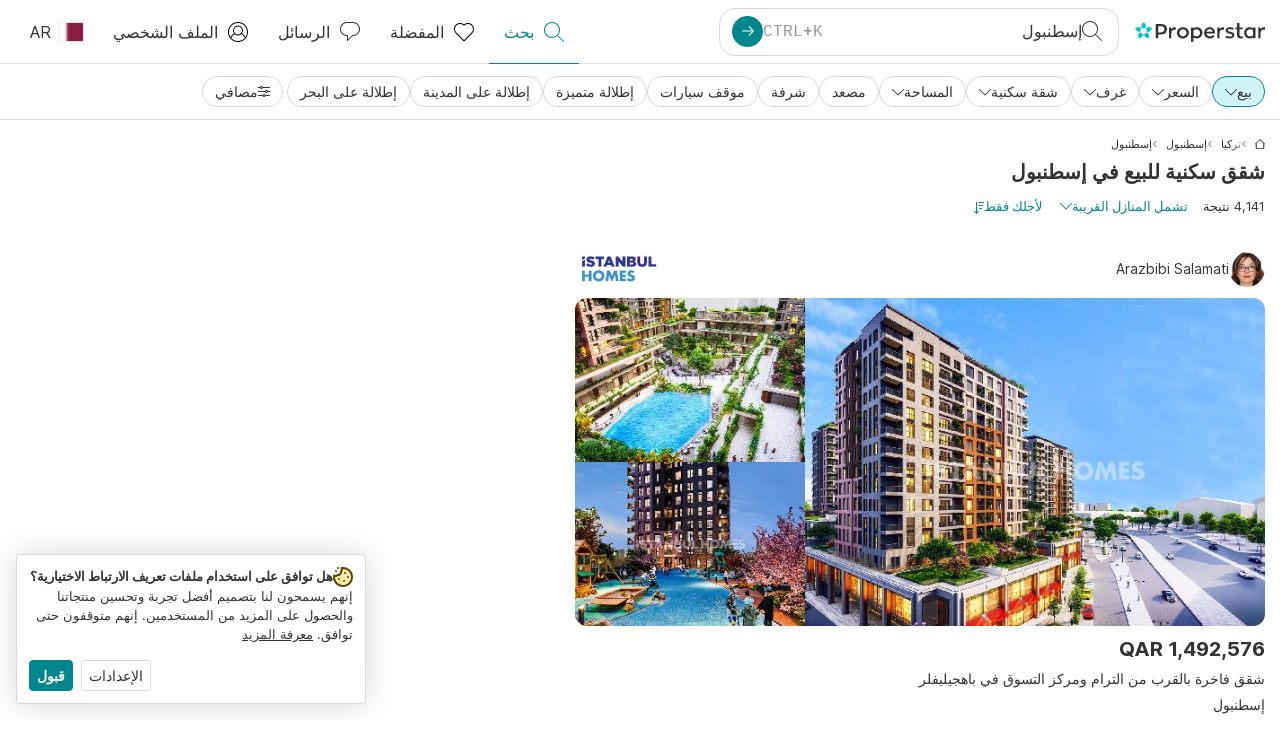

--- FILE ---
content_type: text/html; charset=utf-8
request_url: https://www.properstar.qa/%D8%AA%D8%B1%D9%83%D9%8A%D8%A7/%D8%A7%D8%B3%D8%B7%D9%86%D8%A8%D9%88%D9%84/%D8%B9%D9%82%D8%A7%D8%B1%D8%A7%D8%AA-%D9%84%D9%84%D8%A8%D9%8A%D8%B9/%D8%B4%D9%82%D8%A9
body_size: 138592
content:
<!doctype html>
<html class="html-search-page" dir="rtl" lang="ar-QA"><head><meta charSet="utf-8"/><link data-chunk="properstar" rel="preload" as="style" href="/assets/properstar.fd0922e310e7d0d2f82f.css"/><link data-chunk="app" rel="preload" as="script" href="/assets/runtime.dade199a018ff316f7f5.js"/><link data-chunk="app" rel="preload" as="script" href="/assets/10459.d8e631094b6e8baebd32.js"/><link data-chunk="app" rel="preload" as="script" href="/assets/app.e33783a21de2fc10f6ef.js"/><link data-chunk="properstar" rel="preload" as="script" href="/assets/properstar.f5ab23c6aeec9b75e0e9.js"/><link data-chunk="components-modals-AutocompleteModal" rel="preload" as="script" href="/assets/2609.5f88db6b24c936db2438.chunk.js"/><link data-chunk="components-modals-AutocompleteModal" rel="preload" as="script" href="/assets/components-modals-AutocompleteModal.cb139021c03f0137ebac.chunk.js"/><link data-chunk="containers-SearchProvider" rel="preload" as="script" href="/assets/containers-SearchProvider.283c09bcd30174b83b38.chunk.js"/><link data-chunk="containers-MapSplitPage" rel="preload" as="script" href="/assets/80533.6723bf6d98277cc3da87.chunk.js"/><link data-chunk="containers-MapSplitPage" rel="preload" as="script" href="/assets/82613.f5a579b72aba99fef461.chunk.js"/><link data-chunk="containers-MapSplitPage" rel="preload" as="script" href="/assets/58617.d49a0cad303d71436f7c.chunk.js"/><link data-chunk="containers-MapSplitPage" rel="preload" as="script" href="/assets/11004.331ce58624ff7bba2552.chunk.js"/><link data-chunk="containers-MapSplitPage" rel="preload" as="script" href="/assets/80754.7cfd43cce13e3939bb67.chunk.js"/><link data-chunk="containers-MapSplitPage" rel="preload" as="script" href="/assets/71586.de3c0cd75b6e5719f8bf.chunk.js"/><link data-chunk="containers-MapSplitPage" rel="preload" as="script" href="/assets/74099.ec5372281b3166464110.chunk.js"/><link data-chunk="containers-MapSplitPage" rel="preload" as="script" href="/assets/containers-MapSplitPage.f343d24223c3a2330b88.chunk.js"/><link data-chunk="icons-search-thin-svg" rel="preload" as="script" href="/assets/icons-search-thin-svg.51d30ef548b12dbdeb82.chunk.js"/><link data-chunk="icons-arrow-right-thick-svg" rel="preload" as="script" href="/assets/icons-arrow-right-thick-svg.1aa001d3042cd0c62e8d.chunk.js"/><link data-chunk="icons-favorite-thin-svg" rel="preload" as="script" href="/assets/icons-favorite-thin-svg.47886d549791b401322b.chunk.js"/><link data-chunk="icons-chat-thin-svg" rel="preload" as="script" href="/assets/icons-chat-thin-svg.c4583a41af135206b99a.chunk.js"/><link data-chunk="icons-profile-thin-svg" rel="preload" as="script" href="/assets/icons-profile-thin-svg.82245d888bfbfccb4c2b.chunk.js"/><link data-chunk="icons-currency-20px-thin-svg" rel="preload" as="script" href="/assets/icons-currency-20px-thin-svg.1455690bd5209cddd349.chunk.js"/><link data-chunk="icons-left-arrow-svg" rel="preload" as="script" href="/assets/icons-left-arrow-svg.86dbda13201ef1be2208.chunk.js"/><link data-chunk="icons-filter-small-svg" rel="preload" as="script" href="/assets/icons-filter-small-svg.2a06578cb3d906061973.chunk.js"/><link data-chunk="icons-arrow-down-thin-small-svg" rel="preload" as="script" href="/assets/icons-arrow-down-thin-small-svg.c3a7c7661832dd233e2e.chunk.js"/><link data-chunk="containers-SearchPage" rel="preload" as="script" href="/assets/91033.d005353682dbd1eed970.chunk.js"/><link data-chunk="containers-SearchPage" rel="preload" as="script" href="/assets/66982.127ab01da97826df8364.chunk.js"/><link data-chunk="containers-SearchPage" rel="preload" as="script" href="/assets/43594.565691f665f250e654cf.chunk.js"/><link data-chunk="containers-SearchPage" rel="preload" as="script" href="/assets/82405.9b3d11c07efe5a4eedcf.chunk.js"/><link data-chunk="containers-SearchPage" rel="preload" as="script" href="/assets/2830.e1151fb85e601bf34dea.chunk.js"/><link data-chunk="containers-SearchPage" rel="preload" as="script" href="/assets/90205.40e6d5eeb03f3f21c533.chunk.js"/><link data-chunk="containers-SearchPage" rel="preload" as="script" href="/assets/19204.bbd58a774fc35c487b87.chunk.js"/><link data-chunk="containers-SearchPage" rel="preload" as="script" href="/assets/10535.b9d528ab92590cb75ec0.chunk.js"/><link data-chunk="containers-SearchPage" rel="preload" as="script" href="/assets/84025.cbf26577b4f4170cbb63.chunk.js"/><link data-chunk="containers-SearchPage" rel="preload" as="script" href="/assets/41910.b015f49662dd5b978a68.chunk.js"/><link data-chunk="containers-SearchPage" rel="preload" as="script" href="/assets/66532.10ff311725aea50cb273.chunk.js"/><link data-chunk="containers-SearchPage" rel="preload" as="script" href="/assets/48610.b691b252035200a12563.chunk.js"/><link data-chunk="containers-SearchPage" rel="preload" as="script" href="/assets/containers-SearchPage.640e8a9d5e0af00dec73.chunk.js"/><link data-chunk="icons-arrow-right-thin-small-svg" rel="preload" as="script" href="/assets/icons-arrow-right-thin-small-svg.a9b4623940a185d1ef8b.chunk.js"/><link data-chunk="icons-house-thin-small-svg" rel="preload" as="script" href="/assets/icons-house-thin-small-svg.272b86837d92902acda0.chunk.js"/><link data-chunk="icons-icon-sort-thin-svg" rel="preload" as="script" href="/assets/icons-icon-sort-thin-svg.ad1c2d2b0984cd8cd8c4.chunk.js"/><link data-chunk="icons-favorite2-svg" rel="preload" as="script" href="/assets/icons-favorite2-svg.52c4a2a27b60ca5a4fac.chunk.js"/><link data-chunk="icons-chat2-svg" rel="preload" as="script" href="/assets/icons-chat2-svg.f5f1c58c195d27c10d97.chunk.js"/><link data-chunk="icons-draw-thin-svg" rel="preload" as="script" href="/assets/icons-draw-thin-svg.20ba7808f778b0455e3c.chunk.js"/><link data-chunk="icons-previous-svg" rel="preload" as="script" href="/assets/icons-previous-svg.baa6deee1ffdb714cfb9.chunk.js"/><link data-chunk="icons-next-svg" rel="preload" as="script" href="/assets/icons-next-svg.cd795a8019b1b138f49c.chunk.js"/><link data-chunk="icons-socialfacebook-svg" rel="preload" as="script" href="/assets/icons-socialfacebook-svg.45c0e9933550c3725da6.chunk.js"/><link data-chunk="icons-socialtwitter-svg" rel="preload" as="script" href="/assets/icons-socialtwitter-svg.0d0a0ffc050433fc8dda.chunk.js"/><link data-chunk="icons-socialinstagram-svg" rel="preload" as="script" href="/assets/icons-socialinstagram-svg.3eb5715768f2dc214b74.chunk.js"/><link data-chunk="icons-sociallinkedin-svg" rel="preload" as="script" href="/assets/icons-sociallinkedin-svg.02d37467ad58d3cddd0d.chunk.js"/><link data-chunk="icons-cookies-svg" rel="preload" as="script" href="/assets/icons-cookies-svg.022f44f6ba18c92f68dd.chunk.js"/><script>
      (function(w,d,s,l,i){w[l]=w[l]||[];gtag('consent','default',{"ad_storage":"denied","ad_user_data":"denied","ad_personalization":"denied","analytics_storage":"denied","personalization":"denied","security_storage":"denied"});
        w[l].push({'gtm.start': new Date().getTime(),event:'gtm.js', "culture":"ar-QA","countryISO":"qa","isTestEnvironment":false,"profile":{"id":635458193,"code":428391,"createdByAccountId":2,"creationDate":"2021-01-12T12:02:46.7","updateDate":"2025-03-26T06:08:44.917","lastVisitDate":"2026-01-18T02:38:23.18","regionalSettings":{"language":"en","currencyId":"EUR","isMetric":true},"profileType":"Bot","botType":"Generic Bot","authenticationState":"GuestUnknown","contactTypes":["Buyer"],"hubSpotContactId":21251326}});
      var f=d.getElementsByTagName(s)[0],j=d.createElement(s),dl=l!='dataLayer'?'&l='+l:'';
      j.async=true;j.src=
      'https://www.googletagmanager.com/gtm.js?id='+i+dl;f.parentNode.insertBefore(j,f);
      function gtag() {w[l].push(arguments);}
      })(window,document,'script','dataLayer','GTM-NLXM2K');
    </script><title data-react-helmet="true">4,141 شقق سكنية للبيع في إسطنبول | Properstar</title><link data-react-helmet="true" rel="alternate" href="https://www.properstar.qa/%D8%AA%D8%B1%D9%83%D9%8A%D8%A7/%D8%A7%D8%B3%D8%B7%D9%86%D8%A8%D9%88%D9%84/%D8%B9%D9%82%D8%A7%D8%B1%D8%A7%D8%AA-%D9%84%D9%84%D8%A8%D9%8A%D8%B9/%D8%B4%D9%82%D8%A9" hrefLang="ar-QA"/><link data-react-helmet="true" rel="alternate" href="https://www.properstar.ae/%D8%AA%D8%B1%D9%83%D9%8A%D8%A7/%D8%A7%D8%B3%D8%B7%D9%86%D8%A8%D9%88%D9%84/%D8%B9%D9%82%D8%A7%D8%B1%D8%A7%D8%AA-%D9%84%D9%84%D8%A8%D9%8A%D8%B9/%D8%B4%D9%82%D8%A9" hrefLang="ar-AE"/><link data-react-helmet="true" rel="alternate" href="https://www.properstar.at/turkei/istanbul/kaufen/wohnung" hrefLang="de-AT"/><link data-react-helmet="true" rel="alternate" href="https://www.properstar.be/turkije/istanbul/koop/appartement" hrefLang="nl-BE"/><link data-react-helmet="true" rel="alternate" href="https://www.properstar.be/turquie/istanbul/acheter/appartement" hrefLang="fr-BE"/><link data-react-helmet="true" rel="alternate" href="https://www.properstar.be/turkei/istanbul/kaufen/wohnung" hrefLang="de-BE"/><link data-react-helmet="true" rel="alternate" href="https://www.properstar.ca/turkey/istanbul/buy/flat" hrefLang="en-CA"/><link data-react-helmet="true" rel="alternate" href="https://www.properstar.ca/turquie/istanbul/acheter/appartement" hrefLang="fr-CA"/><link data-react-helmet="true" rel="alternate" href="https://www.properstar.ch/turquie/istanbul/acheter/appartement" hrefLang="fr-CH"/><link data-react-helmet="true" rel="alternate" href="https://www.properstar.ch/turkei/istanbul/kaufen/wohnung" hrefLang="de-CH"/><link data-react-helmet="true" rel="alternate" href="https://www.properstar.ch/turchia/istanbul/in-vendita/appartamento" hrefLang="it-CH"/><link data-react-helmet="true" rel="alternate" href="https://www.properstar.co.nz/turkey/istanbul/buy/flat" hrefLang="en-NZ"/><link data-react-helmet="true" rel="alternate" href="https://www.properstar.co.uk/turkey/istanbul/buy/flat" hrefLang="en-GB"/><link data-react-helmet="true" rel="alternate" href="https://www.properstar.co.za/turkey/istanbul/buy/flat" hrefLang="en-ZA"/><link data-react-helmet="true" rel="alternate" href="https://www.properstar.com/turkey/istanbul/buy/flat" hrefLang="en-US"/><link data-react-helmet="true" rel="alternate" href="https://www.properstar.com/turska/istanbul/prodaja/stan" hrefLang="hr"/><link data-react-helmet="true" rel="alternate" href="https://www.properstar.com/turecko/istanbul/kupit/byt" hrefLang="sk"/><link data-react-helmet="true" rel="alternate" href="https://www.properstar.com.au/turkey/istanbul/buy/flat" hrefLang="en-AU"/><link data-react-helmet="true" rel="alternate" href="https://www.properstar.com.br/turquia/istanbul/venda/apartamento" hrefLang="pt-BR"/><link data-react-helmet="true" rel="alternate" href="https://www.properstar.com.mx/turquia/istanbul/comprar/piso" hrefLang="es-MX"/><link data-react-helmet="true" rel="alternate" href="https://www.properstar.com.tr/turkiye/istanbul/sat%C4%B1%C5%9F/d%C3%BCz" hrefLang="tr"/><link data-react-helmet="true" rel="alternate" href="https://www.properstar.cz/turecko/istanbul/koupit/apartm%C3%A1n" hrefLang="cs"/><link data-react-helmet="true" rel="alternate" href="https://www.properstar.de/turkei/istanbul/kaufen/wohnung" hrefLang="de-DE"/><link data-react-helmet="true" rel="alternate" href="https://www.properstar.dk/tyrkiet/istanbul/ejerboliger/lejlighed" hrefLang="da"/><link data-react-helmet="true" rel="alternate" href="https://www.properstar.es/turquia/istanbul/comprar/piso" hrefLang="es-ES"/><link data-react-helmet="true" rel="alternate" href="https://www.properstar.fr/turquie/istanbul/acheter/appartement" hrefLang="fr-FR"/><link data-react-helmet="true" rel="alternate" href="https://www.properstar.gr/%CF%84%CE%BF%CF%85%CF%81%CE%BA%CE%B9%CE%B1/kwnstantinoypolh/%CE%B1%CE%B3%CE%BF%CF%81%CE%AC/%CE%B4%CE%B9%CE%B1%CE%BC%CE%AD%CF%81%CE%B9%CF%83%CE%BC%CE%B1" hrefLang="el"/><link data-react-helmet="true" rel="alternate" href="https://www.properstar.hk/turkey/istanbul/buy/flat" hrefLang="en-HK"/><link data-react-helmet="true" rel="alternate" href="https://www.properstar.ie/turkey/istanbul/buy/flat" hrefLang="en-IE"/><link data-react-helmet="true" rel="alternate" href="https://www.properstar.in/turkey/istanbul/buy/flat" hrefLang="en-IN"/><link data-react-helmet="true" rel="alternate" href="https://www.properstar.it/turchia/istanbul/in-vendita/appartamento" hrefLang="it"/><link data-react-helmet="true" rel="alternate" href="https://www.properstar.jp/%E3%83%88%E3%83%AB%E3%82%B3/%E3%82%A4%E3%82%B9%E3%82%BF%E3%83%B3%E3%83%95%E3%83%AB/%E8%B2%B7%E3%81%86/%E3%82%A2%E3%83%91%E3%83%BC%E3%83%88" hrefLang="ja"/><link data-react-helmet="true" rel="alternate" href="https://www.properstar.li/turkei/istanbul/kaufen/wohnung" hrefLang="de-LI"/><link data-react-helmet="true" rel="alternate" href="https://www.properstar.lu/turquie/istanbul/acheter/appartement" hrefLang="fr-LU"/><link data-react-helmet="true" rel="alternate" href="https://www.properstar.lu/turkei/istanbul/kaufen/wohnung" hrefLang="de-LU"/><link data-react-helmet="true" rel="alternate" href="https://www.properstar.mu/turkey/istanbul/buy/flat" hrefLang="en-MU"/><link data-react-helmet="true" rel="alternate" href="https://www.properstar.nl/turkije/istanbul/koop/appartement" hrefLang="nl"/><link data-react-helmet="true" rel="alternate" href="https://www.properstar.ph/turkey/istanbul/buy/flat" hrefLang="en-PH"/><link data-react-helmet="true" rel="alternate" href="https://www.properstar.pl/turcja/stambul/sprzedaz/apartament" hrefLang="pl"/><link data-react-helmet="true" rel="alternate" href="https://www.properstar.pt/turquia/istanbul/venda/apartamento" hrefLang="pt-PT"/><link data-react-helmet="true" rel="alternate" href="https://www.properstar.ro/turcia/istanbul/cumpara/apartament" hrefLang="ro"/><link data-react-helmet="true" rel="alternate" href="https://www.properstar.ru/%D1%82%D1%83%D1%80%D1%86%D0%B8%D1%8F/istanbul/%D0%BF%D1%80%D0%BE%D0%B4%D0%B0%D0%B6%D0%B0/%D0%BA%D0%B2%D0%B0%D1%80%D1%82%D0%B8%D1%80" hrefLang="ru"/><link data-react-helmet="true" rel="alternate" href="https://www.properstar.se/turkiet/istanbul/kopa/lagenhet" hrefLang="sv"/><link data-react-helmet="true" rel="alternate" href="https://www.properstar.sg/turkey/istanbul/buy/flat" hrefLang="en-SG"/><link data-react-helmet="true" rel="alternate" href="https://www.sodichan.com/%E5%9C%9F%E8%80%B3%E5%85%B6/%E4%BC%8A%E6%96%AF%E5%9D%A6%E5%B8%83%E5%B0%94/%E4%B9%B0%E6%88%BF/%E5%85%AC%E5%AF%93" hrefLang="zh"/><link data-react-helmet="true" rel="alternate" href="https://www.sodichan.com/%E5%9C%9F%E8%80%B3%E5%85%B6/%E4%BC%8A%E6%96%AF%E5%9D%A6%E5%B8%83%E5%B0%94/%E4%B9%B0%E6%88%BF/%E5%85%AC%E5%AF%93" hrefLang="zh-Hans-HK"/><link data-react-helmet="true" rel="canonical" href="https://www.properstar.qa/%D8%AA%D8%B1%D9%83%D9%8A%D8%A7/%D8%A7%D8%B3%D8%B7%D9%86%D8%A8%D9%88%D9%84/%D8%B9%D9%82%D8%A7%D8%B1%D8%A7%D8%AA-%D9%84%D9%84%D8%A8%D9%8A%D8%B9/%D8%B4%D9%82%D8%A9"/><link data-react-helmet="true" rel="next" href="https://www.properstar.qa/تركيا/اسطنبول/عقارات-للبيع/شقة?p=2"/><meta data-react-helmet="true" name="robots" content="index, follow"/><meta data-react-helmet="true" name="apple-itunes-app" content="app-id=1253028900, app-argument=listglobally.properstar://search?transactionType=Sell&amp;propertyTypes=%5B%22Apartment%22%5D&amp;placeId=ChIJawhoAASnyhQR0LABvJj-zOE&amp;currency=QAR"/><meta data-react-helmet="true" name="description" content="استكشف 4,141 شقق سكنية للبيع في إسطنبول على Properstar. اكتشف منزل أحلامك في إسطنبول اليوم."/><meta data-react-helmet="true" property="og:type" content="website"/><meta data-react-helmet="true" property="og:title" content="4,141 شقق سكنية للبيع في إسطنبول | Properstar"/><meta data-react-helmet="true" property="og:description" content="استكشف 4,141 شقق سكنية للبيع في إسطنبول على Properstar. اكتشف منزل أحلامك في إسطنبول اليوم."/><meta data-react-helmet="true" property="og:site_name" content="Properstar"/><meta data-react-helmet="true" property="og:locale" content="ar_QA"/><meta data-react-helmet="true" property="og:image" content="https://res.listglobally.com/places/ChIJawhoAASnyhQR0LABvJj-zOE/4b36a673bcf6ffb42deb2c8567b9cf44?fit=fill&amp;w=800&amp;h=420"/><meta data-react-helmet="true" property="og:image:width" content="800"/><meta data-react-helmet="true" property="og:image:height" content="420"/><meta data-react-helmet="true" property="og:url" content="https://www.properstar.qa/%D8%AA%D8%B1%D9%83%D9%8A%D8%A7/%D8%A7%D8%B3%D8%B7%D9%86%D8%A8%D9%88%D9%84/%D8%B9%D9%82%D8%A7%D8%B1%D8%A7%D8%AA-%D9%84%D9%84%D8%A8%D9%8A%D8%B9/%D8%B4%D9%82%D8%A9"/><link rel="icon" type="image/png" href="/assets/properstar/favicon-16x16.png" sizes="16x16"/><link rel="icon" type="image/png" href="/assets/properstar/favicon-32x32.png" sizes="32x32"/><link rel="icon" type="image/png" href="/assets/properstar/favicon-96x96.png" sizes="96x96"/><link rel="icon" type="image/png" href="/assets/properstar/favicon-120x120.png" sizes="120x120"/><link rel="icon" type="image/png" sizes="192x192" href="/assets/properstar/android-icon-192x192.png"/><link rel="apple-touch-icon-precomposed" sizes="57x57" href="/assets/properstar/apple-touch-icon-57x57.png"/><link rel="apple-touch-icon-precomposed" sizes="60x60" href="/assets/properstar/apple-touch-icon-60x60.png"/><link rel="apple-touch-icon-precomposed" sizes="72x72" href="/assets/properstar/apple-touch-icon-72x72.png"/><link rel="apple-touch-icon-precomposed" sizes="76x76" href="/assets/properstar/apple-touch-icon-76x76.png"/><link rel="apple-touch-icon-precomposed" sizes="114x114" href="/assets/properstar/apple-touch-icon-114x114.png"/><link rel="apple-touch-icon-precomposed" sizes="120x120" href="/assets/properstar/apple-touch-icon-120x120.png"/><link rel="apple-touch-icon-precomposed" sizes="144x144" href="/assets/properstar/apple-touch-icon-144x144.png"/><link rel="apple-touch-icon-precomposed" sizes="152x152" href="/assets/properstar/apple-touch-icon-152x152.png"/><link rel="apple-touch-icon-precomposed" sizes="180x180" href="/assets/properstar/apple-touch-icon-180x180.png"/><link rel="mask-icon" href="/assets/properstar/safari-pinned-tab.svg" color="#00878E"/><meta name="msapplication-TileColor" content="#00878E"/><meta name="msapplication-TileImage" content="/assets/properstar/mstile-144x144.png"/><meta name="msapplication-square70x70logo" content="/assets/properstar/mstile-70x70.png"/><meta name="msapplication-square150x150logo" content="/assets/properstar/mstile-150x150.png"/><meta name="msapplication-wide310x150logo" content="/assets/properstar/mstile-310x150.png"/><meta name="msapplication-square310x310logo" content="/assets/properstar/mstile-310x310.png"/><link rel="manifest" href="/assets/properstar/manifest.webmanifest"/><meta name="theme-color" content="#00878E"/><link rel="shortcut icon" type="image/x-icon" href="/assets/properstar/favicon.ico"/><meta name="application-name" content="Properstar"/><meta name="format-detection" content="telephone=no"/><meta name="viewport" content="width=device-width, initial-scale=1.0, maximum-scale=1.0, user-scalable=no, viewport-fit=cover, interactive-widget=resizes-content"/><script data-react-helmet="true" type="application/ld+json">{"@context":"http://schema.org","@type":"BreadcrumbList","itemListElement":[{"@type":"ListItem","position":1,"name":"Homepage","item":"https://www.properstar.qa/"},{"@type":"ListItem","position":2,"name":"تركيا","item":"https://www.properstar.qa/%D8%AA%D8%B1%D9%83%D9%8A%D8%A7/%D8%B9%D9%82%D8%A7%D8%B1%D8%A7%D8%AA-%D9%84%D9%84%D8%A8%D9%8A%D8%B9/%D8%B4%D9%82%D8%A9"},{"@type":"ListItem","position":3,"name":"إسطنبول","item":"https://www.properstar.qa/%D8%AA%D8%B1%D9%83%D9%8A%D8%A7/%D8%A7%D8%B3%D8%B7%D9%86%D8%A8%D9%88%D9%84-l1/%D8%B9%D9%82%D8%A7%D8%B1%D8%A7%D8%AA-%D9%84%D9%84%D8%A8%D9%8A%D8%B9/%D8%B4%D9%82%D8%A9"},{"@type":"ListItem","position":4,"name":"إسطنبول","item":"https://www.properstar.qa/%D8%AA%D8%B1%D9%83%D9%8A%D8%A7/%D8%A7%D8%B3%D8%B7%D9%86%D8%A8%D9%88%D9%84/%D8%B9%D9%82%D8%A7%D8%B1%D8%A7%D8%AA-%D9%84%D9%84%D8%A8%D9%8A%D8%B9/%D8%B4%D9%82%D8%A9"}]}</script><script data-react-helmet="true" type="application/ld+json">{"@context":"https://schema.org","@type":"ItemList","name":"شقة سكنية إلى شراء في إسطنبول","numberOfItems":4141,"itemListElement":[{"@type":"ListItem","position":1,"item":{"@type":"RealEstateListing","name":"شقة سكنية إلى شراء, Bahçelievler, Bahçelievler Merkez (إسطنبول, تركيا)","url":"https://www.properstar.qa/qaemh/104197203","datePosted":"2025-02-10","mainEntity":{"@type":"Apartment","numberOfBedrooms":1,"numberOfBathroomsTotal":1,"address":{"@type":"PostalAddress","addressLocality":"إسطنبول","addressRegion":"إسطنبول","addressCountry":"TR"}},"offers":{"@type":"Offer","availability":"https://schema.org/InStock","price":1492576,"priceCurrency":"QAR"}}},{"@type":"ListItem","position":2,"item":{"@type":"RealEstateListing","name":"شقة سكنية إلى شراء, 1a Dumlupınar Cd. (إسطنبول, تركيا)","url":"https://www.properstar.qa/qaemh/111828638","datePosted":"2025-11-21","mainEntity":{"@type":"Apartment","numberOfBedrooms":3,"numberOfBathroomsTotal":2,"address":{"@type":"PostalAddress","addressLocality":"إسطنبول","addressRegion":"إسطنبول","addressCountry":"TR"}},"offers":{"@type":"Offer","availability":"https://schema.org/InStock","price":793614,"priceCurrency":"QAR"}}},{"@type":"ListItem","position":3,"item":{"@type":"RealEstateListing","name":"شقة سكنية إلى شراء, 27 Kurtuluş Deresi Cd. (إسطنبول, تركيا)","url":"https://www.properstar.qa/qaemh/95202994","datePosted":"2024-02-14","mainEntity":{"@type":"Apartment","numberOfBedrooms":1,"numberOfBathroomsTotal":1,"address":{"@type":"PostalAddress","addressLocality":"إسطنبول","addressRegion":"إسطنبول","addressCountry":"TR"}},"offers":{"@type":"Offer","availability":"https://schema.org/InStock","price":757210,"priceCurrency":"QAR"}}},{"@type":"ListItem","position":4,"item":{"@type":"RealEstateListing","name":"شقة سكنية إلى شراء, NO: 74/A Büyükdere Cd. (إسطنبول, تركيا)","url":"https://www.properstar.qa/qaemh/86978835","datePosted":"2023-03-01","mainEntity":{"@type":"Apartment","numberOfBedrooms":0,"numberOfBathroomsTotal":1,"address":{"@type":"PostalAddress","addressLocality":"إسطنبول","addressRegion":"إسطنبول","addressCountry":"TR"}},"offers":{"@type":"Offer","availability":"https://schema.org/InStock","price":1456172,"priceCurrency":"QAR"}}},{"@type":"ListItem","position":5,"item":{"@type":"RealEstateListing","name":"شقة سكنية إلى شراء, Şişli (Şişli, تركيا)","url":"https://www.properstar.qa/qaemh/112929174","datePosted":"2026-01-08","mainEntity":{"@type":"Apartment","numberOfBedrooms":2,"numberOfBathroomsTotal":2,"address":{"@type":"PostalAddress","addressLocality":"Şişli","addressRegion":"إسطنبول","addressCountry":"TR"}},"offers":{"@type":"Offer","availability":"https://schema.org/InStock","price":2129651,"priceCurrency":"QAR"}}}]}</script><link data-chunk="properstar" rel="stylesheet" href="/assets/properstar.fd0922e310e7d0d2f82f.css"/></head><body><noscript><iframe style="display:none;visibility:hidden" src="//www.googletagmanager.com/ns.html?id=GTM-NLXM2K" height="0" width="0"></iframe></noscript><main id="app"><div class="split-template  search-page-split-container has-search-filters"><div class="header"><div class="header-inner"><div class="header-inner-logo"><a class="link header-inner-logo-link" data-gtm-nav-click="Logo" href="/"></a></div><div class="filter-autocomplete-wrapper"><button type="button" class="autocomplete-cta-button filter-autocomplete-cta btn btn-outline-secondary"><div class="icon-bubble-wrapper"><i class="icon" aria-hidden="true"><span class="icon-wrapper" data-icon-name="search-thin"><svg width="20" height="20"><defs><path id="search-thin_svg__a" d="M8 15c-3.86 0-7-3.141-7-7 0-3.86 3.14-7 7-7s7 3.14 7 7c0 3.859-3.14 7-7 7m11.854 4.146l-5.863-5.862A7.958 7.958 0 0016 8c0-4.411-3.59-8-8-8-4.411 0-8 3.589-8 8 0 4.41 3.589 8 8 8a7.958 7.958 0 005.284-2.01l5.862 5.864a.502.502 0 00.708 0 .502.502 0 000-.708"></path></defs><use xlink:href="#search-thin_svg__a" fill-rule="evenodd"></use></svg></span></i></div><div class="search-target-values"><span class="search-target-name">إسطنبول</span></div><i class="icon btn btn-primary btn-sm icon-only with-icon autocomplete-cta-arrow small" aria-hidden="true"><span class="icon-wrapper" data-icon-name="arrow-right-thick"><svg viewBox="0 0 20 20"><path d="M1 9h15.586l-5.293-5.293a.999.999 0 111.414-1.414l7 7a.999.999 0 010 1.414l-7 7a.997.997 0 01-1.414 0 .999.999 0 010-1.414L16.586 11H1a1 1 0 110-2" fill-rule="evenodd"></path></svg></span></i></button></div><nav class="main-navigation"><li class="list-item main-navigation-item primary-item"><a aria-current="page" class="link main-navigation-item-link active" data-gtm-nav-click="Search" href="/"><i class="icon" aria-hidden="true"><span class="icon-wrapper" data-icon-name="search-thin"><svg width="20" height="20"><defs><path id="search-thin_svg__a" d="M8 15c-3.86 0-7-3.141-7-7 0-3.86 3.14-7 7-7s7 3.14 7 7c0 3.859-3.14 7-7 7m11.854 4.146l-5.863-5.862A7.958 7.958 0 0016 8c0-4.411-3.59-8-8-8-4.411 0-8 3.589-8 8 0 4.41 3.589 8 8 8a7.958 7.958 0 005.284-2.01l5.862 5.864a.502.502 0 00.708 0 .502.502 0 000-.708"></path></defs><use xlink:href="#search-thin_svg__a" fill-rule="evenodd"></use></svg></span></i><span class="nav-item-text">بحث</span></a></li><li class="list-item main-navigation-item primary-item"><a class="link main-navigation-item-link" data-gtm-nav-click="Favorites" href="/favorites"><i class="icon" aria-hidden="true"><span class="icon-wrapper" data-icon-name="favorite-thin"><svg width="20" height="20" viewBox="0 0 20 20"><g fill-rule="evenodd"><path d="M6.065 2a5.052 5.052 0 00-3.582 1.48A5.04 5.04 0 001 7.062c0 1.353.527 2.625 1.483 3.582L10 18.16l7.517-7.516A5.036 5.036 0 0019 7.062a5.036 5.036 0 00-1.483-3.582 5.072 5.072 0 00-7.163 0 .499.499 0 01-.707 0A5.052 5.052 0 006.065 2M10 19.367a.5.5 0 01-.353-.146l-7.871-7.87A6.027 6.027 0 010 7.062c0-1.62.631-3.143 1.776-4.289C4.026.523 7.621.416 10 2.446c2.38-2.03 5.974-1.924 8.224.327A6.027 6.027 0 0120 7.063a6.027 6.027 0 01-1.776 4.288l-7.87 7.87a.504.504 0 01-.354.146" fill-rule="nonzero"></path></g></svg></span></i><span class="nav-item-text">المفضلة</span></a></li><li class="list-item main-navigation-item primary-item"><a href="/messages/" class="link main-navigation-item-link" data-gtm-nav-click="Chat"><i class="icon" aria-hidden="true"><span class="icon-wrapper" data-icon-name="chat-thin"><svg viewBox="0 0 20 20"><path d="M7 1C3.691 1 1 3.691 1 7s2.691 6 6 6h.5a.5.5 0 01.5.5v3.793l4.146-4.147A.504.504 0 0112.5 13h.5c3.309 0 6-2.691 6-6s-2.691-6-6-6H7zm.5 18a.5.5 0 01-.5-.5V14c-3.86 0-7-3.141-7-7s3.14-7 7-7h6c3.86 0 7 3.141 7 7s-3.14 7-7 7h-.293l-4.853 4.854A.504.504 0 017.5 19z" fill="#333" fill-rule="evenodd"></path></svg></span></i><span class="nav-item-text">الرسائل</span></a></li><li class="list-item main-navigation-item profile-settings settings-holder"><div class="profile-settings-dropdown dropdown dropup"><button data-gtm-nav-click="Profile" aria-haspopup="true" class="btn btn-dropdown-toggle main-navigation-item-link" aria-expanded="false"><i class="icon" aria-hidden="true"><span class="icon-wrapper" data-icon-name="profile-thin"><svg width="20" height="20" viewBox="0 0 20 20"><g fill-rule="evenodd"><path d="M10 0C4.48 0 0 4.48 0 10s4.48 10 10 10 10-4.48 10-10S15.52 0 10 0zM6.706 12.261a7.54 7.54 0 00-3.524 3.612A8.981 8.981 0 0010 19a8.981 8.981 0 006.818-3.127 7.54 7.54 0 00-3.524-3.612A4.98 4.98 0 0110 13.5a4.98 4.98 0 01-3.294-1.239zm10.787 2.724A8.954 8.954 0 0019 10c0-4.967-4.033-9-9-9s-9 4.033-9 9c0 1.843.555 3.558 1.507 4.985A8.547 8.547 0 016 11.5a5.003 5.003 0 014-8 5.003 5.003 0 014 8 8.548 8.548 0 013.492 3.486zM10 12.5c-2.208 0-4-1.792-4-4 0-2.207 1.792-4 4-4s4 1.793 4 4c0 2.208-1.792 4-4 4z"></path></g></svg></span></i><span class="nav-item-text">الملف الشخصي</span></button><div tabindex="-1" role="menu" aria-hidden="true" class="dropdown-menu dropdown-menu-end" data-bs-popper="static"></div></div></li><li class="list-item regional-settings users-allowed"><div class="regional-setting-dropdown dropdown"><button data-gtm-nav-click="Regional Settings" aria-haspopup="true" class="btn btn-dropdown-toggle main-navigation-item-link" aria-expanded="false"><div class="culture-item"><div class="flag"><picture><source srcSet="/assets/flags/1x/qa.png 1x, /assets/flags/2x/qa.png 2x"/><img src="/assets/flags/1x/qa.png" alt="QA"/></picture></div><div class="captions"><div class="primary-caption">AR</div></div></div></button><div tabindex="-1" role="menu" aria-hidden="true" class="dropdown-menu" data-bs-popper="static"><div class="settings-holder-panel regional-panel"><span class="settings-holder-panel-title">تفضيلات التصفح</span><button type="button" data-gtm-nav-click="Regional Settings - Culture" class="settings-holder-item btn btn-tertiary"><div class="button-content"><div class="flag"><picture><source srcSet="/assets/flags/1x/qa.png 1x, /assets/flags/2x/qa.png 2x"/><img src="/assets/flags/1x/qa.png" alt="QA"/></picture></div>العربية, قطر</div></button><button type="button" data-gtm-nav-click="Regional Settings - Currency" class="settings-holder-item btn btn-tertiary with-icon"><div class="button-icon icon-left have-icon"><i class="icon" aria-hidden="true"><span class="icon-wrapper" data-icon-name="currency-20px-thin"><svg width="20" height="20"><path d="M9.5 0C14.165 0 18 1.678 18 4l.001 1.382C19.247 6.068 20 6.971 20 8v3c0 1.281-1.168 2.366-2.998 3.082L17 16c0 2.322-3.835 4-8.5 4S0 18.322 0 16v-3c0-1.281 1.168-2.366 2.998-3.082v-.3C1.753 8.932 1 8.029 1 7V4c0-2.322 3.835-4 8.5-4zm6.502 14.927C14.566 16.195 11.732 17 8.5 17s-6.064-.805-7.501-2.072L1 16c0 1.544 3.328 3 7.5 3s7.5-1.456 7.5-3l.002-1.073zM3 11l-.152.069C1.695 11.607 1 12.294 1 13c0 1.544 3.328 3 7.5 3 2.469 0 4.642-.51 6.005-1.246-.936.16-1.949.246-3.005.246C6.835 15 3 13.322 3 11zm16.002-1.073C17.566 11.195 14.732 12 11.5 12c-2.981 0-5.624-.685-7.143-1.786l-.358-.131L4 11c0 1.544 3.328 3 7.5 3s7.5-1.456 7.5-3l.002-1.073zm-1-3.378L18 7c0 2.149-3.285 3.747-7.473 3.973L11.5 11c4.172 0 7.5-1.456 7.5-3 0-.51-.363-1.01-.999-1.451zm-1-.622C15.566 7.195 12.732 8 9.5 8s-6.064-.805-7.501-2.072L2 7c0 1.544 3.328 3 7.5 3S17 8.544 17 7l.002-1.073zM9.5 1C5.328 1 2 2.456 2 4s3.328 3 7.5 3S17 5.544 17 4c0-1.508-3.175-2.932-7.21-2.998L9.5 1z" fill="#333" fill-rule="evenodd"></path></svg></span></i></div><div class="button-content">QAR</div></button></div></div></div></li></nav></div></div><div class="search-filters"><div class="search-inner-autocomplete"><button type="button" class="autocomplete-back-button btn btn-secondary btn-white btn-md icon-only with-icon"><div class="button-icon icon-left have-icon"><i class="icon" aria-hidden="true"><span class="icon-wrapper" data-icon-name="left-arrow"><svg width="20" height="20" viewBox="0 0 20 20"><g fill-rule="evenodd"><path d="M19.5 9H1.707l7.147-7.146a.502.502 0 00-.708-.708l-8 8a.502.502 0 000 .708l8 8a.502.502 0 00.708 0 .502.502 0 000-.708L1.707 10H19.5a.5.5 0 000-1" fill-rule="nonzero"></path></g></svg></span></i></div><div class="button-content"></div></button><div class="filter-autocomplete-wrapper"><button type="button" class="autocomplete-cta-button filter-autocomplete-cta btn btn-outline-secondary"><div class="icon-bubble-wrapper"><i class="icon" aria-hidden="true"><span class="icon-wrapper" data-icon-name="search-thin"><svg width="20" height="20"><defs><path id="search-thin_svg__a" d="M8 15c-3.86 0-7-3.141-7-7 0-3.86 3.14-7 7-7s7 3.14 7 7c0 3.859-3.14 7-7 7m11.854 4.146l-5.863-5.862A7.958 7.958 0 0016 8c0-4.411-3.59-8-8-8-4.411 0-8 3.589-8 8 0 4.41 3.589 8 8 8a7.958 7.958 0 005.284-2.01l5.862 5.864a.502.502 0 00.708 0 .502.502 0 000-.708"></path></defs><use xlink:href="#search-thin_svg__a" fill-rule="evenodd"></use></svg></span></i></div><div class="search-target-values"><span class="search-target-name">إسطنبول</span></div></button></div><div class="save-search-group"></div></div><div class="search-inner" body-scroll-lock-ignore="true"><div></div><div class="search-filter-mobile-btn"><button class="filter-button more-button btn btn-outline-secondary btn-sm rounded-pill with-icon"><div class="button-icon icon-left have-icon"><i class="icon small" aria-hidden="true"><span class="icon-wrapper" data-icon-name="filter-small"><svg width="12" height="12"><path fill-rule="evenodd" d="M6 10a.501.501 0 01-.5-.5c0-.275.225-.5.5-.5s.5.225.5.5-.225.5-.5.5m5.5-1H7.408C7.201 8.419 6.651 8 6 8c-.651 0-1.201.419-1.408 1H.5a.5.5 0 000 1h4.092c.207.581.757 1 1.408 1 .651 0 1.201-.419 1.408-1H11.5a.5.5 0 000-1m-3-3a.501.501 0 01-.5-.5c0-.275.225-.5.5-.5s.5.225.5.5-.225.5-.5.5m3-1H9.908c-.207-.581-.757-1-1.408-1-.651 0-1.201.419-1.408 1H.5a.5.5 0 000 1h6.592c.207.581.757 1 1.408 1 .651 0 1.201-.419 1.408-1H11.5a.5.5 0 000-1m-8-4c.275 0 .5.225.5.5s-.225.5-.5.5a.501.501 0 01-.5-.5c0-.275.225-.5.5-.5m-3 1h1.592c.207.581.757 1 1.408 1 .651 0 1.201-.419 1.408-1H11.5a.5.5 0 000-1H4.908C4.701.419 4.151 0 3.5 0c-.651 0-1.201.419-1.408 1H.5a.5.5 0 000 1"></path></svg></span></i></div><div class="button-content"><span>مصافي</span></div></button><button type="button" class="filter-button more-button btn btn-outline-secondary btn-sm rounded-pill with-icon"><div class="button-icon icon-left have-icon"><i class="icon small" aria-hidden="true"><span class="icon-wrapper" data-icon-name="filter-small"><svg width="12" height="12"><path fill-rule="evenodd" d="M6 10a.501.501 0 01-.5-.5c0-.275.225-.5.5-.5s.5.225.5.5-.225.5-.5.5m5.5-1H7.408C7.201 8.419 6.651 8 6 8c-.651 0-1.201.419-1.408 1H.5a.5.5 0 000 1h4.092c.207.581.757 1 1.408 1 .651 0 1.201-.419 1.408-1H11.5a.5.5 0 000-1m-3-3a.501.501 0 01-.5-.5c0-.275.225-.5.5-.5s.5.225.5.5-.225.5-.5.5m3-1H9.908c-.207-.581-.757-1-1.408-1-.651 0-1.201.419-1.408 1H.5a.5.5 0 000 1h6.592c.207.581.757 1 1.408 1 .651 0 1.201-.419 1.408-1H11.5a.5.5 0 000-1m-8-4c.275 0 .5.225.5.5s-.225.5-.5.5a.501.501 0 01-.5-.5c0-.275.225-.5.5-.5m-3 1h1.592c.207.581.757 1 1.408 1 .651 0 1.201-.419 1.408-1H11.5a.5.5 0 000-1H4.908C4.701.419 4.151 0 3.5 0c-.651 0-1.201.419-1.408 1H.5a.5.5 0 000 1"></path></svg></span></i></div><div class="button-content"><span>مصافي</span></div></button></div><div class="filter-groups"><div class="dropdown-drawer search-filter-item filter-btn filter-types-dropdown"><button type="button" class="trigger-btn btn btn-outline-primary btn-sm rounded-pill btn-block with-icon"><div class="button-content"><span>بيع</span></div><div class="button-icon icon-right have-icon"><i class="icon small" aria-hidden="true"><span class="icon-wrapper" data-icon-name="arrow-down-thin-small"><svg width="12" height="12" viewBox="0 0 12 12"><g fill-rule="evenodd"><path d="M11.854 3.854l-5.5 5.5a.502.502 0 01-.708 0l-5.5-5.5a.502.502 0 01.708-.708L6 8.293l5.146-5.147a.502.502 0 01.708.708z"></path></g></svg></span></i></div></button></div><div class="dropdown-drawer search-filter-item"><div class="resetable-filter-btn"><button type="button" class="trigger-btn trigger-btn btn btn-outline-secondary btn-sm rounded-pill with-icon"><div class="button-content"><span><span>السعر</span></span></div><div class="button-icon icon-right have-icon"><i class="icon small" aria-hidden="true"><span class="icon-wrapper" data-icon-name="arrow-down-thin-small"><svg width="12" height="12" viewBox="0 0 12 12"><g fill-rule="evenodd"><path d="M11.854 3.854l-5.5 5.5a.502.502 0 01-.708 0l-5.5-5.5a.502.502 0 01.708-.708L6 8.293l5.146-5.147a.502.502 0 01.708.708z"></path></g></svg></span></i></div></button></div></div><div class="dropdown-drawer search-filter-item"><div class="resetable-filter-btn"><button type="button" class="trigger-btn trigger-btn btn btn-outline-secondary btn-sm rounded-pill with-icon"><div class="button-content"><span><span>غرف</span></span></div><div class="button-icon icon-right have-icon"><i class="icon small" aria-hidden="true"><span class="icon-wrapper" data-icon-name="arrow-down-thin-small"><svg width="12" height="12" viewBox="0 0 12 12"><g fill-rule="evenodd"><path d="M11.854 3.854l-5.5 5.5a.502.502 0 01-.708 0l-5.5-5.5a.502.502 0 01.708-.708L6 8.293l5.146-5.147a.502.502 0 01.708.708z"></path></g></svg></span></i></div></button></div></div><div class="dropdown-drawer search-filter-item filter-btn filter-types-dropdown"><button type="button" class="trigger-btn btn btn-outline-secondary btn-sm rounded-pill btn-block with-icon"><div class="button-content"><span>شقة سكنية</span></div><div class="button-icon icon-right have-icon"><i class="icon small" aria-hidden="true"><span class="icon-wrapper" data-icon-name="arrow-down-thin-small"><svg width="12" height="12" viewBox="0 0 12 12"><g fill-rule="evenodd"><path d="M11.854 3.854l-5.5 5.5a.502.502 0 01-.708 0l-5.5-5.5a.502.502 0 01.708-.708L6 8.293l5.146-5.147a.502.502 0 01.708.708z"></path></g></svg></span></i></div></button></div><div class="dropdown-drawer search-filter-item"><div class="resetable-filter-btn"><button type="button" class="trigger-btn trigger-btn btn btn-outline-secondary btn-sm rounded-pill with-icon"><div class="button-content"><span><span>المساحة</span></span></div><div class="button-icon icon-right have-icon"><i class="icon small" aria-hidden="true"><span class="icon-wrapper" data-icon-name="arrow-down-thin-small"><svg width="12" height="12" viewBox="0 0 12 12"><g fill-rule="evenodd"><path d="M11.854 3.854l-5.5 5.5a.502.502 0 01-.708 0l-5.5-5.5a.502.502 0 01.708-.708L6 8.293l5.146-5.147a.502.502 0 01.708.708z"></path></g></svg></span></i></div></button></div></div><div class="filter-btn-group"><button type="button" class="trigger-btn btn btn-outline-secondary btn-sm rounded-pill"><span>مصعد</span></button><button type="button" class="trigger-btn btn btn-outline-secondary btn-sm rounded-pill"><span>شرفة</span></button><button type="button" class="trigger-btn btn btn-outline-secondary btn-sm rounded-pill"><span>موقف سيارات</span></button><button type="button" class="trigger-btn btn btn-outline-secondary btn-sm rounded-pill"><span>إطلالة متميزة</span></button><button type="button" class="trigger-btn btn btn-outline-secondary btn-sm rounded-pill"><span>إطلالة على المدينة</span></button><button type="button" class="trigger-btn btn btn-outline-secondary btn-sm rounded-pill"><span>إطلالة على البحر</span></button></div></div><div class="search-action"><button type="button" class="filter-button more-button btn btn-outline-secondary btn-sm rounded-pill with-icon"><div class="button-icon icon-left have-icon"><i class="icon small" aria-hidden="true"><span class="icon-wrapper" data-icon-name="filter-small"><svg width="12" height="12"><path fill-rule="evenodd" d="M6 10a.501.501 0 01-.5-.5c0-.275.225-.5.5-.5s.5.225.5.5-.225.5-.5.5m5.5-1H7.408C7.201 8.419 6.651 8 6 8c-.651 0-1.201.419-1.408 1H.5a.5.5 0 000 1h4.092c.207.581.757 1 1.408 1 .651 0 1.201-.419 1.408-1H11.5a.5.5 0 000-1m-3-3a.501.501 0 01-.5-.5c0-.275.225-.5.5-.5s.5.225.5.5-.225.5-.5.5m3-1H9.908c-.207-.581-.757-1-1.408-1-.651 0-1.201.419-1.408 1H.5a.5.5 0 000 1h6.592c.207.581.757 1 1.408 1 .651 0 1.201-.419 1.408-1H11.5a.5.5 0 000-1m-8-4c.275 0 .5.225.5.5s-.225.5-.5.5a.501.501 0 01-.5-.5c0-.275.225-.5.5-.5m-3 1h1.592c.207.581.757 1 1.408 1 .651 0 1.201-.419 1.408-1H11.5a.5.5 0 000-1H4.908C4.701.419 4.151 0 3.5 0c-.651 0-1.201.419-1.408 1H.5a.5.5 0 000 1"></path></svg></span></i></div><div class="button-content"><span>مصافي</span></div></button><div class="save-search-group"></div></div></div></div><div class="split-template-content"><div class="split-template-content-panels"><div class="split-template-content-panels-pane __1"><div class="pane-inner"><div class="results-list search-page-results grid-container"><div class="search-head "><div class="breadcrumb-container"><nav class="" aria-label="breadcrumb"><ol class="breadcrumb"><li class="breadcrumb-item"><i class="icon separator small" aria-hidden="true"><span class="icon-wrapper" data-icon-name="arrow-right-thin-small"><svg width="12" height="12" viewBox="0 0 12 12"><g fill-rule="evenodd"><path d="M3.854 11.854l5.5-5.5a.502.502 0 000-.708l-5.5-5.5a.502.502 0 00-.708.708L8.293 6l-5.147 5.146a.502.502 0 00.708.708z"></path></g></svg></span></i><a class="link breadcrumb-text" dir="auto" data-gtm-click="breadcrumb-link" href="/"><i class="icon" aria-hidden="true"><span class="icon-wrapper" data-icon-name="house-thin-small"><svg width="12" height="12" viewBox="0 0 12 12"><g fill-rule="evenodd"><path d="M2 11h8V5.207l-4-4-4 4V11zm8.5 1h-9a.5.5 0 01-.5-.5V6.207l-.146.147a.502.502 0 01-.708-.708l5.5-5.5a.502.502 0 01.708 0l5.5 5.5a.502.502 0 010 .708.502.502 0 01-.708 0L11 6.207V11.5a.5.5 0 01-.5.5z"></path></g></svg></span></i></a></li><li class="breadcrumb-item"><i class="icon separator small" aria-hidden="true"><span class="icon-wrapper" data-icon-name="arrow-right-thin-small"><svg width="12" height="12" viewBox="0 0 12 12"><g fill-rule="evenodd"><path d="M3.854 11.854l5.5-5.5a.502.502 0 000-.708l-5.5-5.5a.502.502 0 00-.708.708L8.293 6l-5.147 5.146a.502.502 0 00.708.708z"></path></g></svg></span></i><a class="link breadcrumb-text" dir="auto" data-gtm-click="breadcrumb-link" href="/%D8%AA%D8%B1%D9%83%D9%8A%D8%A7/%D8%B9%D9%82%D8%A7%D8%B1%D8%A7%D8%AA-%D9%84%D9%84%D8%A8%D9%8A%D8%B9/%D8%B4%D9%82%D8%A9">تركيا</a></li><li class="breadcrumb-item"><i class="icon separator small" aria-hidden="true"><span class="icon-wrapper" data-icon-name="arrow-right-thin-small"><svg width="12" height="12" viewBox="0 0 12 12"><g fill-rule="evenodd"><path d="M3.854 11.854l5.5-5.5a.502.502 0 000-.708l-5.5-5.5a.502.502 0 00-.708.708L8.293 6l-5.147 5.146a.502.502 0 00.708.708z"></path></g></svg></span></i><a class="link breadcrumb-text" dir="auto" data-gtm-click="breadcrumb-link" href="/%D8%AA%D8%B1%D9%83%D9%8A%D8%A7/%D8%A7%D8%B3%D8%B7%D9%86%D8%A8%D9%88%D9%84-l1/%D8%B9%D9%82%D8%A7%D8%B1%D8%A7%D8%AA-%D9%84%D9%84%D8%A8%D9%8A%D8%B9/%D8%B4%D9%82%D8%A9">إسطنبول</a></li><li class="active breadcrumb-item" aria-current="page"><i class="icon separator small" aria-hidden="true"><span class="icon-wrapper" data-icon-name="arrow-right-thin-small"><svg width="12" height="12" viewBox="0 0 12 12"><g fill-rule="evenodd"><path d="M3.854 11.854l5.5-5.5a.502.502 0 000-.708l-5.5-5.5a.502.502 0 00-.708.708L8.293 6l-5.147 5.146a.502.502 0 00.708.708z"></path></g></svg></span></i><span class="breadcrumb-text" dir="auto">إسطنبول</span></li></ol></nav></div><div class="search-description search-title"><h1 class="heading search-main-title h3" dir="auto">شقق سكنية للبيع في إسطنبول<!-- --> </h1></div><div class="search-head-pane has-preferred-filters"><div class="search-head-counter"><div class="total-results"><span>4,141 نتيجة</span></div></div><div class="search-head-location-filter-mode"><div class="search-location-filter-mode"><div class="dropdown-drawer"><button type="button" data-gtm-click="search-mode-open" class="btn btn-tertiary btn-sm with-icon"><div class="button-content"><span>تشمل المنازل القريبة</span></div><div class="button-icon icon-right have-icon"><i class="icon small" aria-hidden="true"><span class="icon-wrapper" data-icon-name="arrow-down-thin-small"><svg width="12" height="12" viewBox="0 0 12 12"><g fill-rule="evenodd"><path d="M11.854 3.854l-5.5 5.5a.502.502 0 01-.708 0l-5.5-5.5a.502.502 0 01.708-.708L6 8.293l5.146-5.147a.502.502 0 01.708.708z"></path></g></svg></span></i></div></button></div></div></div><div class="search-head-sorting"><div class="search-sorting"><div class="dropdown-drawer"><button type="button" class="filter-btn btn btn-tertiary btn-sm with-icon"><div class="button-content"><span>لأجلك فقط</span></div><div class="button-icon icon-right have-icon"><i class="icon small" aria-hidden="true"><span class="icon-wrapper" data-icon-name="icon-sort-thin"><svg width="12" height="12" viewBox="0 0 12 12"><path d="M4 10.276V.5a.5.5 0 111 0v9.776L6.143 9.11a.5.5 0 01.714.7l-2 2.04a.5.5 0 01-.714 0l-2-2.04a.5.5 0 01.714-.7L4 10.276zM7.5 7h2a.5.5 0 100-1h-2a.5.5 0 100 1zm0-3h2.997a.5.5 0 100-1H7.5a.5.5 0 100 1zm0-3h4.002a.5.5 0 00.5-.5.5.5 0 00-.5-.5H7.5a.5.5 0 100 1z" fill-rule="evenodd"></path></svg></span></i></div></button></div></div></div></div></div><div class="items-list-small"><article class="item-adaptive card-full"><a class="link advert-vendors-link" href="/qaemh/104197203"><div class="item-vendors"><div class="user-contact"><picture class="picture-fit agent-avatar avatar"><source type="image/avif" srcSet="https://files-api.properstar.com/api/v2/files/e8c04a64-242d-4c7f-9611-ace426feb962/7?mode=face&amp;width=70&amp;height=70&amp;format=avif"/><img src="https://files-api.properstar.com/api/v2/files/e8c04a64-242d-4c7f-9611-ace426feb962/7?mode=face&amp;width=70&amp;height=70&amp;format=jpeg" alt="Arazbibi Salamati" loading="lazy"/></picture><div class="user-about">Arazbibi Salamati</div></div><picture class="picture-fit agency-picture agency-logo"><img src="https://res.listglobally.com/accounts/6371777/64c47ba05d757b94fd59345ac2323700?mode=max&amp;width=263&amp;height=110&amp;format=jpeg" alt="Istanbul Homes" loading="lazy"/></picture></div></a><div class="item-picture"><div class="item-images item-images-grid"><div class="item-images-grid"><div class="gallery-grid-col col-primary"><a class="link" href="/qaemh/104197203"><picture class="picture-fit image-gallery-picture"><source type="image/avif" srcSet="https://files-api.properstar.com/api/v2/files/c37f0f2e-17fa-49e5-b500-749e0d42b4d1/1?mode=crop&amp;width=512&amp;height=384&amp;format=avif, https://files-api.properstar.com/api/v2/files/c37f0f2e-17fa-49e5-b500-749e0d42b4d1/1?mode=crop&amp;width=1024&amp;height=768&amp;format=avif 2x"/><source type="image/jpeg" srcSet="https://files-api.properstar.com/api/v2/files/c37f0f2e-17fa-49e5-b500-749e0d42b4d1/1?mode=crop&amp;width=512&amp;height=384&amp;format=jpeg, https://files-api.properstar.com/api/v2/files/c37f0f2e-17fa-49e5-b500-749e0d42b4d1/1?mode=crop&amp;width=1024&amp;height=768&amp;format=jpeg 2x"/><img fetchpriority="high" src="https://files-api.properstar.com/api/v2/files/c37f0f2e-17fa-49e5-b500-749e0d42b4d1/1?mode=crop&amp;width=512&amp;height=384&amp;format=jpeg"/></picture></a></div><div class="gallery-grid-col col-secondary"><div class="image-secondary"><a class="link" href="/qaemh/104197203"><picture class="picture-fit gallery-image"><source type="image/avif" srcSet="https://files-api.properstar.com/api/v2/files/3905c7ee-a50b-47b5-a2be-f0ec265c9ba2/1?mode=crop&amp;width=256&amp;height=192&amp;format=avif, https://files-api.properstar.com/api/v2/files/3905c7ee-a50b-47b5-a2be-f0ec265c9ba2/1?mode=crop&amp;width=512&amp;height=384&amp;format=avif 2x"/><source type="image/jpeg" srcSet="https://files-api.properstar.com/api/v2/files/3905c7ee-a50b-47b5-a2be-f0ec265c9ba2/1?mode=crop&amp;width=256&amp;height=192&amp;format=jpeg, https://files-api.properstar.com/api/v2/files/3905c7ee-a50b-47b5-a2be-f0ec265c9ba2/1?mode=crop&amp;width=512&amp;height=384&amp;format=jpeg 2x"/><img src="https://files-api.properstar.com/api/v2/files/3905c7ee-a50b-47b5-a2be-f0ec265c9ba2/1?mode=crop&amp;width=256&amp;height=192&amp;format=jpeg" loading="lazy"/></picture></a></div><div class="image-secondary"><a class="link" href="/qaemh/104197203"><picture class="picture-fit gallery-image"><source type="image/avif" srcSet="https://files-api.properstar.com/api/v2/files/03da7c13-1967-46fd-801d-144c6ee770c9/1?mode=crop&amp;width=256&amp;height=192&amp;format=avif, https://files-api.properstar.com/api/v2/files/03da7c13-1967-46fd-801d-144c6ee770c9/1?mode=crop&amp;width=512&amp;height=384&amp;format=avif 2x"/><source type="image/jpeg" srcSet="https://files-api.properstar.com/api/v2/files/03da7c13-1967-46fd-801d-144c6ee770c9/1?mode=crop&amp;width=256&amp;height=192&amp;format=jpeg, https://files-api.properstar.com/api/v2/files/03da7c13-1967-46fd-801d-144c6ee770c9/1?mode=crop&amp;width=512&amp;height=384&amp;format=jpeg 2x"/><img src="https://files-api.properstar.com/api/v2/files/03da7c13-1967-46fd-801d-144c6ee770c9/1?mode=crop&amp;width=256&amp;height=192&amp;format=jpeg" loading="lazy"/></picture></a></div></div></div></div><div class="scrollable-view item-images-scrollable" body-scroll-lock-ignore="true"><div class="scrollable-view-inner"><div class="scrollable-view-item"><a class="link" href="/qaemh/104197203"><div class="picture-wrapper"><picture class="picture-fit item-picture-img"><source type="image/avif" srcSet="https://files-api.properstar.com/api/v2/files/c37f0f2e-17fa-49e5-b500-749e0d42b4d1/1?mode=crop&amp;width=512&amp;height=384&amp;format=avif, https://files-api.properstar.com/api/v2/files/c37f0f2e-17fa-49e5-b500-749e0d42b4d1/1?mode=crop&amp;width=1024&amp;height=768&amp;format=avif 2x"/><source type="image/jpeg" srcSet="https://files-api.properstar.com/api/v2/files/c37f0f2e-17fa-49e5-b500-749e0d42b4d1/1?mode=crop&amp;width=512&amp;height=384&amp;format=jpeg, https://files-api.properstar.com/api/v2/files/c37f0f2e-17fa-49e5-b500-749e0d42b4d1/1?mode=crop&amp;width=1024&amp;height=768&amp;format=jpeg 2x"/><img fetchpriority="high" src="https://files-api.properstar.com/api/v2/files/c37f0f2e-17fa-49e5-b500-749e0d42b4d1/1?mode=crop&amp;width=512&amp;height=384&amp;format=jpeg"/></picture></div></a></div><div class="scrollable-view-item"><a class="link" href="/qaemh/104197203"><div class="picture-wrapper"><picture class="picture-fit item-picture-img"><source type="image/avif" srcSet="https://files-api.properstar.com/api/v2/files/3905c7ee-a50b-47b5-a2be-f0ec265c9ba2/1?mode=crop&amp;width=512&amp;height=384&amp;format=avif, https://files-api.properstar.com/api/v2/files/3905c7ee-a50b-47b5-a2be-f0ec265c9ba2/1?mode=crop&amp;width=1024&amp;height=768&amp;format=avif 2x"/><source type="image/jpeg" srcSet="https://files-api.properstar.com/api/v2/files/3905c7ee-a50b-47b5-a2be-f0ec265c9ba2/1?mode=crop&amp;width=512&amp;height=384&amp;format=jpeg, https://files-api.properstar.com/api/v2/files/3905c7ee-a50b-47b5-a2be-f0ec265c9ba2/1?mode=crop&amp;width=1024&amp;height=768&amp;format=jpeg 2x"/><img src="https://files-api.properstar.com/api/v2/files/3905c7ee-a50b-47b5-a2be-f0ec265c9ba2/1?mode=crop&amp;width=512&amp;height=384&amp;format=jpeg" loading="lazy"/></picture></div></a></div></div></div><div class="item-badges"></div></div><div class="item-data"><div class="listing-price"><div class="listing-price-main"><span>‏1,492,576 QAR</span></div></div><a class="link listing-title stretched-link" href="/qaemh/104197203">شقق فاخرة بالقرب من الترام ومركز التسوق في باهجيليفلر</a><div class="item-location" title="إسطنبول">إسطنبول</div><div class="item-highlights">شقة • 2 غرفة (غرف) • 1 سرير. • 1 حمام • 43 متر مربع</div></div><div class="item-contact"><button type="button" class="favorites favorite-button btn btn-link btn-white btn-sm with-icon"><div class="button-icon icon-left have-icon"><i class="icon small" aria-hidden="true"><span class="icon-wrapper" data-icon-name="favorite2"><svg fill="none" viewBox="0 0 16 16"><path fill="#FF007F" fill-rule="evenodd" d="M14.567 2.433a4.895 4.895 0 010 6.92l-6.213 6.214a.5.5 0 01-.707 0L1.432 9.354A4.893 4.893 0 018 2.113a4.894 4.894 0 016.567.32zm-.707.707a3.893 3.893 0 00-5.506 0 .5.5 0 01-.707 0A3.893 3.893 0 102.14 8.646L8 14.506l5.859-5.86a3.893 3.893 0 000-5.506z" clip-rule="evenodd"></path></svg></span></i></div><div class="button-content"><span>إضافة إلى المفضلة</span></div></button><button type="button" class="leadrequest-button btn btn-link btn-white btn-sm with-icon"><div class="button-icon icon-left have-icon"><i class="icon small" aria-hidden="true"><span class="icon-wrapper" data-icon-name="chat2"><svg fill="none" viewBox="0 0 16 16"><path fill="#00878E" fill-rule="evenodd" d="M4 10.793a5.506 5.506 0 01-4-5.292C0 2.463 2.464 0 5.5 0h5A5.502 5.502 0 0116 5.5a5.501 5.501 0 01-5.5 5.498h-.793l-4.853 4.855a.504.504 0 01-.545.108.5.5 0 01-.308-.462v-4.707zm1-.393v3.892l4.147-4.146A.502.502 0 019.5 10h1a4.5 4.5 0 000-9h-5A4.503 4.503 0 001 5.5a4.505 4.505 0 003.6 4.41.499.499 0 01.4.49z" clip-rule="evenodd"></path></svg></span></i></div><div class="button-content"><span>إرسال رسالة إلى الوكيل</span></div></button></div></article><article class="item-adaptive card-full"><a class="link advert-vendors-link" href="/qaemh/111828638"><div class="item-vendors"><picture class="picture-fit agency-picture agency-logo"><img src="https://res.listglobally.com/accounts/5973393/414245195212ebd420a5c204fc3b20f7?mode=max&amp;width=263&amp;height=110&amp;format=jpeg" alt="Homes of Turkey" loading="lazy"/></picture></div></a><div class="item-picture"><div class="item-images item-images-grid"><div class="item-images-grid"><div class="gallery-grid-col col-primary"><a class="link" href="/qaemh/111828638"><picture class="picture-fit image-gallery-picture"><source type="image/avif" srcSet="https://files-api.properstar.com/api/v2/files/c2ff44ef-7231-44ee-bed1-29703cd21a88/1?mode=crop&amp;width=512&amp;height=384&amp;format=avif, https://files-api.properstar.com/api/v2/files/c2ff44ef-7231-44ee-bed1-29703cd21a88/1?mode=crop&amp;width=1024&amp;height=768&amp;format=avif 2x"/><source type="image/jpeg" srcSet="https://files-api.properstar.com/api/v2/files/c2ff44ef-7231-44ee-bed1-29703cd21a88/1?mode=crop&amp;width=512&amp;height=384&amp;format=jpeg, https://files-api.properstar.com/api/v2/files/c2ff44ef-7231-44ee-bed1-29703cd21a88/1?mode=crop&amp;width=1024&amp;height=768&amp;format=jpeg 2x"/><img src="https://files-api.properstar.com/api/v2/files/c2ff44ef-7231-44ee-bed1-29703cd21a88/1?mode=crop&amp;width=512&amp;height=384&amp;format=jpeg" loading="lazy"/></picture></a></div><div class="gallery-grid-col col-secondary"><div class="image-secondary"><a class="link" href="/qaemh/111828638"><picture class="picture-fit gallery-image"><source type="image/avif" srcSet="https://files-api.properstar.com/api/v2/files/1ed592b9-efb9-450f-85f0-2c887989e977/1?mode=crop&amp;width=256&amp;height=192&amp;format=avif, https://files-api.properstar.com/api/v2/files/1ed592b9-efb9-450f-85f0-2c887989e977/1?mode=crop&amp;width=512&amp;height=384&amp;format=avif 2x"/><source type="image/jpeg" srcSet="https://files-api.properstar.com/api/v2/files/1ed592b9-efb9-450f-85f0-2c887989e977/1?mode=crop&amp;width=256&amp;height=192&amp;format=jpeg, https://files-api.properstar.com/api/v2/files/1ed592b9-efb9-450f-85f0-2c887989e977/1?mode=crop&amp;width=512&amp;height=384&amp;format=jpeg 2x"/><img src="https://files-api.properstar.com/api/v2/files/1ed592b9-efb9-450f-85f0-2c887989e977/1?mode=crop&amp;width=256&amp;height=192&amp;format=jpeg" loading="lazy"/></picture></a></div><div class="image-secondary"><a class="link" href="/qaemh/111828638"><picture class="picture-fit gallery-image"><source type="image/avif" srcSet="https://files-api.properstar.com/api/v2/files/e7382ef9-61b8-463a-be93-a1b3fd9e705d/1?mode=crop&amp;width=256&amp;height=192&amp;format=avif, https://files-api.properstar.com/api/v2/files/e7382ef9-61b8-463a-be93-a1b3fd9e705d/1?mode=crop&amp;width=512&amp;height=384&amp;format=avif 2x"/><source type="image/jpeg" srcSet="https://files-api.properstar.com/api/v2/files/e7382ef9-61b8-463a-be93-a1b3fd9e705d/1?mode=crop&amp;width=256&amp;height=192&amp;format=jpeg, https://files-api.properstar.com/api/v2/files/e7382ef9-61b8-463a-be93-a1b3fd9e705d/1?mode=crop&amp;width=512&amp;height=384&amp;format=jpeg 2x"/><img src="https://files-api.properstar.com/api/v2/files/e7382ef9-61b8-463a-be93-a1b3fd9e705d/1?mode=crop&amp;width=256&amp;height=192&amp;format=jpeg" loading="lazy"/></picture></a></div></div></div></div><div class="scrollable-view item-images-scrollable" body-scroll-lock-ignore="true"><div class="scrollable-view-inner"><div class="scrollable-view-item"><a class="link" href="/qaemh/111828638"><div class="picture-wrapper"><picture class="picture-fit item-picture-img"><source type="image/avif" srcSet="https://files-api.properstar.com/api/v2/files/c2ff44ef-7231-44ee-bed1-29703cd21a88/1?mode=crop&amp;width=512&amp;height=384&amp;format=avif, https://files-api.properstar.com/api/v2/files/c2ff44ef-7231-44ee-bed1-29703cd21a88/1?mode=crop&amp;width=1024&amp;height=768&amp;format=avif 2x"/><source type="image/jpeg" srcSet="https://files-api.properstar.com/api/v2/files/c2ff44ef-7231-44ee-bed1-29703cd21a88/1?mode=crop&amp;width=512&amp;height=384&amp;format=jpeg, https://files-api.properstar.com/api/v2/files/c2ff44ef-7231-44ee-bed1-29703cd21a88/1?mode=crop&amp;width=1024&amp;height=768&amp;format=jpeg 2x"/><img src="https://files-api.properstar.com/api/v2/files/c2ff44ef-7231-44ee-bed1-29703cd21a88/1?mode=crop&amp;width=512&amp;height=384&amp;format=jpeg" loading="lazy"/></picture></div></a></div><div class="scrollable-view-item"><a class="link" href="/qaemh/111828638"><div class="picture-wrapper"><picture class="picture-fit item-picture-img"><source type="image/avif" srcSet="https://files-api.properstar.com/api/v2/files/1ed592b9-efb9-450f-85f0-2c887989e977/1?mode=crop&amp;width=512&amp;height=384&amp;format=avif, https://files-api.properstar.com/api/v2/files/1ed592b9-efb9-450f-85f0-2c887989e977/1?mode=crop&amp;width=1024&amp;height=768&amp;format=avif 2x"/><source type="image/jpeg" srcSet="https://files-api.properstar.com/api/v2/files/1ed592b9-efb9-450f-85f0-2c887989e977/1?mode=crop&amp;width=512&amp;height=384&amp;format=jpeg, https://files-api.properstar.com/api/v2/files/1ed592b9-efb9-450f-85f0-2c887989e977/1?mode=crop&amp;width=1024&amp;height=768&amp;format=jpeg 2x"/><img src="https://files-api.properstar.com/api/v2/files/1ed592b9-efb9-450f-85f0-2c887989e977/1?mode=crop&amp;width=512&amp;height=384&amp;format=jpeg" loading="lazy"/></picture></div></a></div></div></div><div class="item-badges"></div></div><div class="item-data"><div class="listing-price"><div class="listing-price-main"><span>‏793,614 QAR</span></div></div><a class="link listing-title stretched-link" href="/qaemh/111828638">شقة 3+1 للبيع في كاغيثاني في إسطنبول بالقرب من فادي إسطنبول ومؤهلة للحصول على تصريح إقامة</a><div class="item-location" title="إسطنبول, 1a Dumlupınar Cd.">إسطنبول, 1a Dumlupınar Cd.</div><div class="item-highlights">شقة • 3 غرفة (غرف) • 3 سرير. • 2 حمام • 125 متر مربع</div></div><div class="item-contact"><button type="button" class="favorites favorite-button btn btn-link btn-white btn-sm with-icon"><div class="button-icon icon-left have-icon"><i class="icon small" aria-hidden="true"><span class="icon-wrapper" data-icon-name="favorite2"><svg fill="none" viewBox="0 0 16 16"><path fill="#FF007F" fill-rule="evenodd" d="M14.567 2.433a4.895 4.895 0 010 6.92l-6.213 6.214a.5.5 0 01-.707 0L1.432 9.354A4.893 4.893 0 018 2.113a4.894 4.894 0 016.567.32zm-.707.707a3.893 3.893 0 00-5.506 0 .5.5 0 01-.707 0A3.893 3.893 0 102.14 8.646L8 14.506l5.859-5.86a3.893 3.893 0 000-5.506z" clip-rule="evenodd"></path></svg></span></i></div><div class="button-content"><span>إضافة إلى المفضلة</span></div></button><button type="button" class="leadrequest-button btn btn-link btn-white btn-sm with-icon"><div class="button-icon icon-left have-icon"><i class="icon small" aria-hidden="true"><span class="icon-wrapper" data-icon-name="chat2"><svg fill="none" viewBox="0 0 16 16"><path fill="#00878E" fill-rule="evenodd" d="M4 10.793a5.506 5.506 0 01-4-5.292C0 2.463 2.464 0 5.5 0h5A5.502 5.502 0 0116 5.5a5.501 5.501 0 01-5.5 5.498h-.793l-4.853 4.855a.504.504 0 01-.545.108.5.5 0 01-.308-.462v-4.707zm1-.393v3.892l4.147-4.146A.502.502 0 019.5 10h1a4.5 4.5 0 000-9h-5A4.503 4.503 0 001 5.5a4.505 4.505 0 003.6 4.41.499.499 0 01.4.49z" clip-rule="evenodd"></path></svg></span></i></div><div class="button-content"><span>إرسال رسالة إلى الوكيل</span></div></button></div></article><article class="item-adaptive card-full"><a class="link advert-vendors-link" href="/qaemh/95202994"><div class="item-vendors"><picture class="picture-fit agency-picture agency-logo"><img src="https://res.listglobally.com/accounts/5973393/414245195212ebd420a5c204fc3b20f7?mode=max&amp;width=263&amp;height=110&amp;format=jpeg" alt="Homes of Turkey" loading="lazy"/></picture></div></a><div class="item-picture"><div class="item-images item-images-grid"><div class="item-images-grid"><div class="gallery-grid-col col-primary"><a class="link" href="/qaemh/95202994"><picture class="picture-fit image-gallery-picture"><source type="image/jpeg" srcSet="https://res.listglobally.com/listings/5973393/95202994/f5d5dbd3c27f49c1c059b1f5eaa955d7?mode=crop&amp;width=512&amp;height=384&amp;format=jpeg, https://res.listglobally.com/listings/5973393/95202994/f5d5dbd3c27f49c1c059b1f5eaa955d7?mode=crop&amp;width=1024&amp;height=768&amp;format=jpeg 2x"/><img src="https://res.listglobally.com/listings/5973393/95202994/f5d5dbd3c27f49c1c059b1f5eaa955d7?mode=crop&amp;width=512&amp;height=384&amp;format=jpeg" loading="lazy"/></picture></a></div><div class="gallery-grid-col col-secondary"><div class="image-secondary"><a class="link" href="/qaemh/95202994"><picture class="picture-fit gallery-image"><source type="image/jpeg" srcSet="https://res.listglobally.com/listings/5973393/95202994/2a0be984865945b0489aab03c000b971?mode=crop&amp;width=256&amp;height=192&amp;format=jpeg, https://res.listglobally.com/listings/5973393/95202994/2a0be984865945b0489aab03c000b971?mode=crop&amp;width=512&amp;height=384&amp;format=jpeg 2x"/><img src="https://res.listglobally.com/listings/5973393/95202994/2a0be984865945b0489aab03c000b971?mode=crop&amp;width=256&amp;height=192&amp;format=jpeg" loading="lazy"/></picture></a></div><div class="image-secondary"><a class="link" href="/qaemh/95202994"><picture class="picture-fit gallery-image"><source type="image/jpeg" srcSet="https://res.listglobally.com/listings/5973393/95202994/5dd558362842ba2ab1f53c6b01012834?mode=crop&amp;width=256&amp;height=192&amp;format=jpeg, https://res.listglobally.com/listings/5973393/95202994/5dd558362842ba2ab1f53c6b01012834?mode=crop&amp;width=512&amp;height=384&amp;format=jpeg 2x"/><img src="https://res.listglobally.com/listings/5973393/95202994/5dd558362842ba2ab1f53c6b01012834?mode=crop&amp;width=256&amp;height=192&amp;format=jpeg" loading="lazy"/></picture></a></div></div></div></div><div class="scrollable-view item-images-scrollable" body-scroll-lock-ignore="true"><div class="scrollable-view-inner"><div class="scrollable-view-item"><a class="link" href="/qaemh/95202994"><div class="picture-wrapper"><picture class="picture-fit item-picture-img"><source type="image/jpeg" srcSet="https://res.listglobally.com/listings/5973393/95202994/f5d5dbd3c27f49c1c059b1f5eaa955d7?mode=crop&amp;width=512&amp;height=384&amp;format=jpeg, https://res.listglobally.com/listings/5973393/95202994/f5d5dbd3c27f49c1c059b1f5eaa955d7?mode=crop&amp;width=1024&amp;height=768&amp;format=jpeg 2x"/><img src="https://res.listglobally.com/listings/5973393/95202994/f5d5dbd3c27f49c1c059b1f5eaa955d7?mode=crop&amp;width=512&amp;height=384&amp;format=jpeg" loading="lazy"/></picture></div></a></div><div class="scrollable-view-item"><a class="link" href="/qaemh/95202994"><div class="picture-wrapper"><picture class="picture-fit item-picture-img"><source type="image/jpeg" srcSet="https://res.listglobally.com/listings/5973393/95202994/2a0be984865945b0489aab03c000b971?mode=crop&amp;width=512&amp;height=384&amp;format=jpeg, https://res.listglobally.com/listings/5973393/95202994/2a0be984865945b0489aab03c000b971?mode=crop&amp;width=1024&amp;height=768&amp;format=jpeg 2x"/><img src="https://res.listglobally.com/listings/5973393/95202994/2a0be984865945b0489aab03c000b971?mode=crop&amp;width=512&amp;height=384&amp;format=jpeg" loading="lazy"/></picture></div></a></div></div></div><div class="item-badges"></div></div><div class="item-data"><div class="listing-price drop"><div class="listing-price-main"><span>‏757,209 QAR</span></div><div class="listing-price-change"><del class="prev-price">‏811,816 QAR</del><ins class="amount">‎-54,606</ins></div></div><a class="link listing-title stretched-link" href="/qaemh/95202994">شقق للبيع في بيوغلو ، على مسافة قريبة من ميدان تقسيم</a><div class="item-location" title="إسطنبول, 27 Kurtuluş Deresi Cd.">إسطنبول, 27 Kurtuluş Deresi Cd.</div><div class="item-highlights">شقة • 1 غرفة (غرف) • 1 سرير. • 1 حمام • 65 متر مربع</div></div><div class="item-contact"><button type="button" class="favorites favorite-button btn btn-link btn-white btn-sm with-icon"><div class="button-icon icon-left have-icon"><i class="icon small" aria-hidden="true"><span class="icon-wrapper" data-icon-name="favorite2"><svg fill="none" viewBox="0 0 16 16"><path fill="#FF007F" fill-rule="evenodd" d="M14.567 2.433a4.895 4.895 0 010 6.92l-6.213 6.214a.5.5 0 01-.707 0L1.432 9.354A4.893 4.893 0 018 2.113a4.894 4.894 0 016.567.32zm-.707.707a3.893 3.893 0 00-5.506 0 .5.5 0 01-.707 0A3.893 3.893 0 102.14 8.646L8 14.506l5.859-5.86a3.893 3.893 0 000-5.506z" clip-rule="evenodd"></path></svg></span></i></div><div class="button-content"><span>إضافة إلى المفضلة</span></div></button><button type="button" class="leadrequest-button btn btn-link btn-white btn-sm with-icon"><div class="button-icon icon-left have-icon"><i class="icon small" aria-hidden="true"><span class="icon-wrapper" data-icon-name="chat2"><svg fill="none" viewBox="0 0 16 16"><path fill="#00878E" fill-rule="evenodd" d="M4 10.793a5.506 5.506 0 01-4-5.292C0 2.463 2.464 0 5.5 0h5A5.502 5.502 0 0116 5.5a5.501 5.501 0 01-5.5 5.498h-.793l-4.853 4.855a.504.504 0 01-.545.108.5.5 0 01-.308-.462v-4.707zm1-.393v3.892l4.147-4.146A.502.502 0 019.5 10h1a4.5 4.5 0 000-9h-5A4.503 4.503 0 001 5.5a4.505 4.505 0 003.6 4.41.499.499 0 01.4.49z" clip-rule="evenodd"></path></svg></span></i></div><div class="button-content"><span>إرسال رسالة إلى الوكيل</span></div></button></div></article><div class="draw-on-map-banner item-adaptive serp"><div class="draw-on-map-banner-wrapper"><div class="draw-on-map-banner-content"><div class="draw-on-map icon-container"><i class="icon draw-icon" aria-hidden="true"><span class="icon-wrapper" data-icon-name="draw-thin"><svg width="20" height="20" viewBox="0 0 20 20"><g fill-rule="evenodd"><path d="M6.04 8.63L14.203.47a1.61 1.61 0 012.272 0l2.057 2.055a1.611 1.611 0 010 2.272l-6.193 6.193c.547.174 1.032.322 1.427.439 1.491.44 2.703 1.145 3.44 1.995.54.624.834 1.329.834 2.075 0 1.026-.557 1.988-1.544 2.757C15.152 19.303 12.986 20 10.54 20c-2.81 0-5.248-.476-6.459-1.144-.708-.39-1.04-.887-1.04-1.357a.5.5 0 011 0c0 .095.083.168.182.253.198.17.488.321.85.463 1.233.48 3.224.785 5.467.785 2.19 0 4.138-.595 5.342-1.533.713-.556 1.158-1.226 1.158-1.967 0-.654-.352-1.247-.924-1.758-.643-.573-1.558-1.037-2.633-1.354a72.078 72.078 0 01-1.938-.604l-3.28 3.28a.5.5 0 01-.265.138l-4.411.79a.5.5 0 01-.58-.58L3.797 11a.5.5 0 01.139-.266l1.349-1.349a28.745 28.745 0 01-2.028-1.022C1.782 7.537.615 6.641.074 5.761a.5.5 0 01.852-.523c.475.772 1.524 1.527 2.82 2.253.706.395 1.486.777 2.294 1.14zm-1.92 6.25l2.761-.494-2.267-2.268-.495 2.763zm.877-3.792l2.915 2.915 8.326-8.327-2.914-2.914-8.327 8.326zm11.948-6.12l.88-.878a.609.609 0 00-.001-.858l-2.057-2.056a.607.607 0 00-.857 0l-.879.879 2.914 2.914z"></path></g></svg></span></i></div><div class="draw-on-map textblock"><h3 class="heading" dir="auto"><span>كل شيء عن الموقع.</span></h3><span>حدد منطقتك المخصصة وابحث عن منزلك المثالي.</span></div><button type="button" class="draw-on-map stretched-link btn btn-primary"><span>ارسم على الخريطة</span></button></div></div></div><article class="item-adaptive card-full"><a class="link advert-vendors-link" href="/qaemh/86978835"><div class="item-vendors"><picture class="picture-fit agency-picture agency-logo"><img src="https://res.listglobally.com/accounts/5973393/414245195212ebd420a5c204fc3b20f7?mode=max&amp;width=263&amp;height=110&amp;format=jpeg" alt="Homes of Turkey" loading="lazy"/></picture></div></a><div class="item-picture"><div class="item-images item-images-grid"><div class="item-images-grid"><div class="gallery-grid-col col-primary"><a class="link" href="/qaemh/86978835"><picture class="picture-fit image-gallery-picture"><source type="image/jpeg" srcSet="https://res.listglobally.com/listings/5973393/86978835/74e92eeb5060ccb74eb47520885cceeb?mode=crop&amp;width=512&amp;height=384&amp;format=jpeg, https://res.listglobally.com/listings/5973393/86978835/74e92eeb5060ccb74eb47520885cceeb?mode=crop&amp;width=1024&amp;height=768&amp;format=jpeg 2x"/><img src="https://res.listglobally.com/listings/5973393/86978835/74e92eeb5060ccb74eb47520885cceeb?mode=crop&amp;width=512&amp;height=384&amp;format=jpeg" loading="lazy"/></picture></a></div><div class="gallery-grid-col col-secondary"><div class="image-secondary"><a class="link" href="/qaemh/86978835"><picture class="picture-fit gallery-image"><source type="image/jpeg" srcSet="https://res.listglobally.com/listings/5973393/86978835/d2675b8a2ebbf0bea7d4ae2edd41e4ef?mode=crop&amp;width=256&amp;height=192&amp;format=jpeg, https://res.listglobally.com/listings/5973393/86978835/d2675b8a2ebbf0bea7d4ae2edd41e4ef?mode=crop&amp;width=512&amp;height=384&amp;format=jpeg 2x"/><img src="https://res.listglobally.com/listings/5973393/86978835/d2675b8a2ebbf0bea7d4ae2edd41e4ef?mode=crop&amp;width=256&amp;height=192&amp;format=jpeg" loading="lazy"/></picture></a></div><div class="image-secondary"><a class="link" href="/qaemh/86978835"><picture class="picture-fit gallery-image"><source type="image/jpeg" srcSet="https://res.listglobally.com/listings/5973393/86978835/45d3388f25516c592688a2282383dba7?mode=crop&amp;width=256&amp;height=192&amp;format=jpeg, https://res.listglobally.com/listings/5973393/86978835/45d3388f25516c592688a2282383dba7?mode=crop&amp;width=512&amp;height=384&amp;format=jpeg 2x"/><img src="https://res.listglobally.com/listings/5973393/86978835/45d3388f25516c592688a2282383dba7?mode=crop&amp;width=256&amp;height=192&amp;format=jpeg" loading="lazy"/></picture></a></div></div></div></div><div class="scrollable-view item-images-scrollable" body-scroll-lock-ignore="true"><div class="scrollable-view-inner"><div class="scrollable-view-item"><a class="link" href="/qaemh/86978835"><div class="picture-wrapper"><picture class="picture-fit item-picture-img"><source type="image/jpeg" srcSet="https://res.listglobally.com/listings/5973393/86978835/74e92eeb5060ccb74eb47520885cceeb?mode=crop&amp;width=512&amp;height=384&amp;format=jpeg, https://res.listglobally.com/listings/5973393/86978835/74e92eeb5060ccb74eb47520885cceeb?mode=crop&amp;width=1024&amp;height=768&amp;format=jpeg 2x"/><img src="https://res.listglobally.com/listings/5973393/86978835/74e92eeb5060ccb74eb47520885cceeb?mode=crop&amp;width=512&amp;height=384&amp;format=jpeg" loading="lazy"/></picture></div></a></div><div class="scrollable-view-item"><a class="link" href="/qaemh/86978835"><div class="picture-wrapper"><picture class="picture-fit item-picture-img"><source type="image/jpeg" srcSet="https://res.listglobally.com/listings/5973393/86978835/d2675b8a2ebbf0bea7d4ae2edd41e4ef?mode=crop&amp;width=512&amp;height=384&amp;format=jpeg, https://res.listglobally.com/listings/5973393/86978835/d2675b8a2ebbf0bea7d4ae2edd41e4ef?mode=crop&amp;width=1024&amp;height=768&amp;format=jpeg 2x"/><img src="https://res.listglobally.com/listings/5973393/86978835/d2675b8a2ebbf0bea7d4ae2edd41e4ef?mode=crop&amp;width=512&amp;height=384&amp;format=jpeg" loading="lazy"/></picture></div></a></div></div></div><div class="item-badges"></div></div><div class="item-data"><div class="listing-price drop"><div class="listing-price-main"><span>‏1,456,172 QAR</span></div><div class="listing-price-change"><del class="prev-price">‏1,467,093 QAR</del><ins class="amount">‎-10,921</ins></div></div><a class="link listing-title stretched-link" href="/qaemh/86978835">شقق فاخرة للبيع بالتقسيط في موقع مركزي في شيشلي اسطنبول</a><div class="item-location" title="إسطنبول, NO: 74/A Büyükdere Cd.">إسطنبول, NO: 74/A Büyükdere Cd.</div><div class="item-highlights">شقة جديدة • 1 غرفة (غرف) • 1 حمام • 43 متر مربع</div></div><div class="item-contact"><button type="button" class="favorites favorite-button btn btn-link btn-white btn-sm with-icon"><div class="button-icon icon-left have-icon"><i class="icon small" aria-hidden="true"><span class="icon-wrapper" data-icon-name="favorite2"><svg fill="none" viewBox="0 0 16 16"><path fill="#FF007F" fill-rule="evenodd" d="M14.567 2.433a4.895 4.895 0 010 6.92l-6.213 6.214a.5.5 0 01-.707 0L1.432 9.354A4.893 4.893 0 018 2.113a4.894 4.894 0 016.567.32zm-.707.707a3.893 3.893 0 00-5.506 0 .5.5 0 01-.707 0A3.893 3.893 0 102.14 8.646L8 14.506l5.859-5.86a3.893 3.893 0 000-5.506z" clip-rule="evenodd"></path></svg></span></i></div><div class="button-content"><span>إضافة إلى المفضلة</span></div></button><button type="button" class="leadrequest-button btn btn-link btn-white btn-sm with-icon"><div class="button-icon icon-left have-icon"><i class="icon small" aria-hidden="true"><span class="icon-wrapper" data-icon-name="chat2"><svg fill="none" viewBox="0 0 16 16"><path fill="#00878E" fill-rule="evenodd" d="M4 10.793a5.506 5.506 0 01-4-5.292C0 2.463 2.464 0 5.5 0h5A5.502 5.502 0 0116 5.5a5.501 5.501 0 01-5.5 5.498h-.793l-4.853 4.855a.504.504 0 01-.545.108.5.5 0 01-.308-.462v-4.707zm1-.393v3.892l4.147-4.146A.502.502 0 019.5 10h1a4.5 4.5 0 000-9h-5A4.503 4.503 0 001 5.5a4.505 4.505 0 003.6 4.41.499.499 0 01.4.49z" clip-rule="evenodd"></path></svg></span></i></div><div class="button-content"><span>إرسال رسالة إلى الوكيل</span></div></button></div></article><article class="item-adaptive card-full"><a class="link advert-vendors-link" href="/qaemh/112929174"><div class="item-vendors"><div class="user-contact"><picture class="picture-fit agent-avatar avatar"><img src="https://res.listglobally.com/users/1540895/845bd92f34412c45708bd5d08fb1551f?mode=face&amp;width=70&amp;height=70&amp;format=jpeg" alt="Alireza Motallebzadeh" loading="lazy"/></picture><div class="user-about">Alireza Motallebzadeh</div></div><picture class="picture-fit agency-picture agency-logo"><img src="https://res.listglobally.com/accounts/6234004/58edfb6c9f2953a90f52ee7f2eafb439?mode=max&amp;width=263&amp;height=110&amp;format=jpeg" alt="MOTELLE PROPERTY" loading="lazy"/></picture></div></a><div class="item-picture"><div class="item-images item-images-grid"><div class="item-images-grid"><div class="gallery-grid-col col-primary"><a class="link" href="/qaemh/112929174"><picture class="picture-fit image-gallery-picture"><source type="image/avif" srcSet="https://files-api.properstar.com/api/v2/files/f39fd0e8-b30a-456a-8d01-d994e35618a5/1?mode=crop&amp;width=512&amp;height=384&amp;format=avif, https://files-api.properstar.com/api/v2/files/f39fd0e8-b30a-456a-8d01-d994e35618a5/1?mode=crop&amp;width=1024&amp;height=768&amp;format=avif 2x"/><source type="image/jpeg" srcSet="https://files-api.properstar.com/api/v2/files/f39fd0e8-b30a-456a-8d01-d994e35618a5/1?mode=crop&amp;width=512&amp;height=384&amp;format=jpeg, https://files-api.properstar.com/api/v2/files/f39fd0e8-b30a-456a-8d01-d994e35618a5/1?mode=crop&amp;width=1024&amp;height=768&amp;format=jpeg 2x"/><img src="https://files-api.properstar.com/api/v2/files/f39fd0e8-b30a-456a-8d01-d994e35618a5/1?mode=crop&amp;width=512&amp;height=384&amp;format=jpeg" loading="lazy"/></picture></a></div><div class="gallery-grid-col col-secondary"><div class="image-secondary"><a class="link" href="/qaemh/112929174"><picture class="picture-fit gallery-image"><source type="image/avif" srcSet="https://files-api.properstar.com/api/v2/files/dcfe32db-a24b-49d2-8fb0-73f6c2e47076/1?mode=crop&amp;width=256&amp;height=192&amp;format=avif, https://files-api.properstar.com/api/v2/files/dcfe32db-a24b-49d2-8fb0-73f6c2e47076/1?mode=crop&amp;width=512&amp;height=384&amp;format=avif 2x"/><source type="image/jpeg" srcSet="https://files-api.properstar.com/api/v2/files/dcfe32db-a24b-49d2-8fb0-73f6c2e47076/1?mode=crop&amp;width=256&amp;height=192&amp;format=jpeg, https://files-api.properstar.com/api/v2/files/dcfe32db-a24b-49d2-8fb0-73f6c2e47076/1?mode=crop&amp;width=512&amp;height=384&amp;format=jpeg 2x"/><img src="https://files-api.properstar.com/api/v2/files/dcfe32db-a24b-49d2-8fb0-73f6c2e47076/1?mode=crop&amp;width=256&amp;height=192&amp;format=jpeg" loading="lazy"/></picture></a></div><div class="image-secondary"><a class="link" href="/qaemh/112929174"><picture class="picture-fit gallery-image"><source type="image/avif" srcSet="https://files-api.properstar.com/api/v2/files/cee163e4-0edd-43ce-a2f2-03b1834011e7/1?mode=crop&amp;width=256&amp;height=192&amp;format=avif, https://files-api.properstar.com/api/v2/files/cee163e4-0edd-43ce-a2f2-03b1834011e7/1?mode=crop&amp;width=512&amp;height=384&amp;format=avif 2x"/><source type="image/jpeg" srcSet="https://files-api.properstar.com/api/v2/files/cee163e4-0edd-43ce-a2f2-03b1834011e7/1?mode=crop&amp;width=256&amp;height=192&amp;format=jpeg, https://files-api.properstar.com/api/v2/files/cee163e4-0edd-43ce-a2f2-03b1834011e7/1?mode=crop&amp;width=512&amp;height=384&amp;format=jpeg 2x"/><img src="https://files-api.properstar.com/api/v2/files/cee163e4-0edd-43ce-a2f2-03b1834011e7/1?mode=crop&amp;width=256&amp;height=192&amp;format=jpeg" loading="lazy"/></picture></a></div></div></div></div><div class="scrollable-view item-images-scrollable" body-scroll-lock-ignore="true"><div class="scrollable-view-inner"><div class="scrollable-view-item"><a class="link" href="/qaemh/112929174"><div class="picture-wrapper"><picture class="picture-fit item-picture-img"><source type="image/avif" srcSet="https://files-api.properstar.com/api/v2/files/f39fd0e8-b30a-456a-8d01-d994e35618a5/1?mode=crop&amp;width=512&amp;height=384&amp;format=avif, https://files-api.properstar.com/api/v2/files/f39fd0e8-b30a-456a-8d01-d994e35618a5/1?mode=crop&amp;width=1024&amp;height=768&amp;format=avif 2x"/><source type="image/jpeg" srcSet="https://files-api.properstar.com/api/v2/files/f39fd0e8-b30a-456a-8d01-d994e35618a5/1?mode=crop&amp;width=512&amp;height=384&amp;format=jpeg, https://files-api.properstar.com/api/v2/files/f39fd0e8-b30a-456a-8d01-d994e35618a5/1?mode=crop&amp;width=1024&amp;height=768&amp;format=jpeg 2x"/><img src="https://files-api.properstar.com/api/v2/files/f39fd0e8-b30a-456a-8d01-d994e35618a5/1?mode=crop&amp;width=512&amp;height=384&amp;format=jpeg" loading="lazy"/></picture></div></a></div><div class="scrollable-view-item"><a class="link" href="/qaemh/112929174"><div class="picture-wrapper"><picture class="picture-fit item-picture-img"><source type="image/avif" srcSet="https://files-api.properstar.com/api/v2/files/dcfe32db-a24b-49d2-8fb0-73f6c2e47076/1?mode=crop&amp;width=512&amp;height=384&amp;format=avif, https://files-api.properstar.com/api/v2/files/dcfe32db-a24b-49d2-8fb0-73f6c2e47076/1?mode=crop&amp;width=1024&amp;height=768&amp;format=avif 2x"/><source type="image/jpeg" srcSet="https://files-api.properstar.com/api/v2/files/dcfe32db-a24b-49d2-8fb0-73f6c2e47076/1?mode=crop&amp;width=512&amp;height=384&amp;format=jpeg, https://files-api.properstar.com/api/v2/files/dcfe32db-a24b-49d2-8fb0-73f6c2e47076/1?mode=crop&amp;width=1024&amp;height=768&amp;format=jpeg 2x"/><img src="https://files-api.properstar.com/api/v2/files/dcfe32db-a24b-49d2-8fb0-73f6c2e47076/1?mode=crop&amp;width=512&amp;height=384&amp;format=jpeg" loading="lazy"/></picture></div></a></div></div></div><div class="item-badges"></div></div><div class="item-data"><div class="listing-price"><div class="listing-price-main"><span>‏2,129,651 QAR</span></div></div><a class="link listing-title stretched-link" href="/qaemh/112929174">الجنسية التركية عن طريق العقارات | شقة بغرفتي نوم للبيع في أفروبا كونوتلاري شيشلي – إسطنبول، تركيا</a><div class="item-location" title="Şişli">Şişli</div><div class="item-highlights">شقة • 2 غرفة (غرف) • 2 سرير. • 2 حمام • 91 متر مربع</div></div><div class="item-contact"><button type="button" class="favorites favorite-button btn btn-link btn-white btn-sm with-icon"><div class="button-icon icon-left have-icon"><i class="icon small" aria-hidden="true"><span class="icon-wrapper" data-icon-name="favorite2"><svg fill="none" viewBox="0 0 16 16"><path fill="#FF007F" fill-rule="evenodd" d="M14.567 2.433a4.895 4.895 0 010 6.92l-6.213 6.214a.5.5 0 01-.707 0L1.432 9.354A4.893 4.893 0 018 2.113a4.894 4.894 0 016.567.32zm-.707.707a3.893 3.893 0 00-5.506 0 .5.5 0 01-.707 0A3.893 3.893 0 102.14 8.646L8 14.506l5.859-5.86a3.893 3.893 0 000-5.506z" clip-rule="evenodd"></path></svg></span></i></div><div class="button-content"><span>إضافة إلى المفضلة</span></div></button><button type="button" class="leadrequest-button btn btn-link btn-white btn-sm with-icon"><div class="button-icon icon-left have-icon"><i class="icon small" aria-hidden="true"><span class="icon-wrapper" data-icon-name="chat2"><svg fill="none" viewBox="0 0 16 16"><path fill="#00878E" fill-rule="evenodd" d="M4 10.793a5.506 5.506 0 01-4-5.292C0 2.463 2.464 0 5.5 0h5A5.502 5.502 0 0116 5.5a5.501 5.501 0 01-5.5 5.498h-.793l-4.853 4.855a.504.504 0 01-.545.108.5.5 0 01-.308-.462v-4.707zm1-.393v3.892l4.147-4.146A.502.502 0 019.5 10h1a4.5 4.5 0 000-9h-5A4.503 4.503 0 001 5.5a4.505 4.505 0 003.6 4.41.499.499 0 01.4.49z" clip-rule="evenodd"></path></svg></span></i></div><div class="button-content"><span>إرسال رسالة إلى الوكيل</span></div></button></div></article><article class="item-adaptive card-full"><a class="link advert-vendors-link" href="/qaemh/90297729"><div class="item-vendors"><picture class="picture-fit agency-picture agency-logo"><img src="https://res.listglobally.com/accounts/5973393/414245195212ebd420a5c204fc3b20f7?mode=max&amp;width=263&amp;height=110&amp;format=jpeg" alt="Homes of Turkey" loading="lazy"/></picture></div></a><div class="item-picture"><div class="item-images item-images-grid"><div class="item-images-grid"><div class="gallery-grid-col col-primary"><a class="link" href="/qaemh/90297729"><picture class="picture-fit image-gallery-picture"><source type="image/jpeg" srcSet="https://res.listglobally.com/listings/5973393/90297729/bc536c35a0c7fd2ba9ae3888d1b2e014?mode=crop&amp;width=512&amp;height=384&amp;format=jpeg, https://res.listglobally.com/listings/5973393/90297729/bc536c35a0c7fd2ba9ae3888d1b2e014?mode=crop&amp;width=1024&amp;height=768&amp;format=jpeg 2x"/><img src="https://res.listglobally.com/listings/5973393/90297729/bc536c35a0c7fd2ba9ae3888d1b2e014?mode=crop&amp;width=512&amp;height=384&amp;format=jpeg" loading="lazy"/></picture></a></div><div class="gallery-grid-col col-secondary"><div class="image-secondary"><a class="link" href="/qaemh/90297729"><picture class="picture-fit gallery-image"><source type="image/jpeg" srcSet="https://res.listglobally.com/listings/5973393/90297729/e0c6c5ab9f3c252f7ec65b45a6dea0e2?mode=crop&amp;width=256&amp;height=192&amp;format=jpeg, https://res.listglobally.com/listings/5973393/90297729/e0c6c5ab9f3c252f7ec65b45a6dea0e2?mode=crop&amp;width=512&amp;height=384&amp;format=jpeg 2x"/><img src="https://res.listglobally.com/listings/5973393/90297729/e0c6c5ab9f3c252f7ec65b45a6dea0e2?mode=crop&amp;width=256&amp;height=192&amp;format=jpeg" loading="lazy"/></picture></a></div><div class="image-secondary"><a class="link" href="/qaemh/90297729"><picture class="picture-fit gallery-image"><source type="image/jpeg" srcSet="https://res.listglobally.com/listings/5973393/90297729/4c83784be6b2f796c61df0570683f3d8?mode=crop&amp;width=256&amp;height=192&amp;format=jpeg, https://res.listglobally.com/listings/5973393/90297729/4c83784be6b2f796c61df0570683f3d8?mode=crop&amp;width=512&amp;height=384&amp;format=jpeg 2x"/><img src="https://res.listglobally.com/listings/5973393/90297729/4c83784be6b2f796c61df0570683f3d8?mode=crop&amp;width=256&amp;height=192&amp;format=jpeg" loading="lazy"/></picture></a></div></div></div></div><div class="scrollable-view item-images-scrollable" body-scroll-lock-ignore="true"><div class="scrollable-view-inner"><div class="scrollable-view-item"><a class="link" href="/qaemh/90297729"><div class="picture-wrapper"><picture class="picture-fit item-picture-img"><source type="image/jpeg" srcSet="https://res.listglobally.com/listings/5973393/90297729/bc536c35a0c7fd2ba9ae3888d1b2e014?mode=crop&amp;width=512&amp;height=384&amp;format=jpeg, https://res.listglobally.com/listings/5973393/90297729/bc536c35a0c7fd2ba9ae3888d1b2e014?mode=crop&amp;width=1024&amp;height=768&amp;format=jpeg 2x"/><img src="https://res.listglobally.com/listings/5973393/90297729/bc536c35a0c7fd2ba9ae3888d1b2e014?mode=crop&amp;width=512&amp;height=384&amp;format=jpeg" loading="lazy"/></picture></div></a></div><div class="scrollable-view-item"><a class="link" href="/qaemh/90297729"><div class="picture-wrapper"><picture class="picture-fit item-picture-img"><source type="image/jpeg" srcSet="https://res.listglobally.com/listings/5973393/90297729/e0c6c5ab9f3c252f7ec65b45a6dea0e2?mode=crop&amp;width=512&amp;height=384&amp;format=jpeg, https://res.listglobally.com/listings/5973393/90297729/e0c6c5ab9f3c252f7ec65b45a6dea0e2?mode=crop&amp;width=1024&amp;height=768&amp;format=jpeg 2x"/><img src="https://res.listglobally.com/listings/5973393/90297729/e0c6c5ab9f3c252f7ec65b45a6dea0e2?mode=crop&amp;width=512&amp;height=384&amp;format=jpeg" loading="lazy"/></picture></div></a></div></div></div><div class="item-badges"></div></div><div class="item-data"><div class="listing-price raise"><div class="listing-price-main"><span>‏1,711,002 QAR</span></div><div class="listing-price-change"><del class="prev-price">‏1,445,250 QAR</del><ins class="amount">‎+265,751</ins></div></div><a class="link listing-title stretched-link" href="/qaemh/90297729">شقق فاخرة بأجواء تاريخية في مركز زيتون بورنو اسطنبول</a><div class="item-location" title="إسطنبول, 20 45/3. Sk.">إسطنبول, 20 45/3. Sk.</div><div class="item-highlights">شقة جديدة • 1 غرفة (غرف) • 1 سرير. • 1 حمام • 88 متر مربع</div></div><div class="item-contact"><button type="button" class="favorites favorite-button btn btn-link btn-white btn-sm with-icon"><div class="button-icon icon-left have-icon"><i class="icon small" aria-hidden="true"><span class="icon-wrapper" data-icon-name="favorite2"><svg fill="none" viewBox="0 0 16 16"><path fill="#FF007F" fill-rule="evenodd" d="M14.567 2.433a4.895 4.895 0 010 6.92l-6.213 6.214a.5.5 0 01-.707 0L1.432 9.354A4.893 4.893 0 018 2.113a4.894 4.894 0 016.567.32zm-.707.707a3.893 3.893 0 00-5.506 0 .5.5 0 01-.707 0A3.893 3.893 0 102.14 8.646L8 14.506l5.859-5.86a3.893 3.893 0 000-5.506z" clip-rule="evenodd"></path></svg></span></i></div><div class="button-content"><span>إضافة إلى المفضلة</span></div></button><button type="button" class="leadrequest-button btn btn-link btn-white btn-sm with-icon"><div class="button-icon icon-left have-icon"><i class="icon small" aria-hidden="true"><span class="icon-wrapper" data-icon-name="chat2"><svg fill="none" viewBox="0 0 16 16"><path fill="#00878E" fill-rule="evenodd" d="M4 10.793a5.506 5.506 0 01-4-5.292C0 2.463 2.464 0 5.5 0h5A5.502 5.502 0 0116 5.5a5.501 5.501 0 01-5.5 5.498h-.793l-4.853 4.855a.504.504 0 01-.545.108.5.5 0 01-.308-.462v-4.707zm1-.393v3.892l4.147-4.146A.502.502 0 019.5 10h1a4.5 4.5 0 000-9h-5A4.503 4.503 0 001 5.5a4.505 4.505 0 003.6 4.41.499.499 0 01.4.49z" clip-rule="evenodd"></path></svg></span></i></div><div class="button-content"><span>إرسال رسالة إلى الوكيل</span></div></button></div></article><article class="item-adaptive card-full"><a class="link advert-vendors-link" href="/qaemh/94842793"><div class="item-vendors"><picture class="picture-fit agency-picture agency-logo"><img src="https://res.listglobally.com/accounts/5973393/414245195212ebd420a5c204fc3b20f7?mode=max&amp;width=263&amp;height=110&amp;format=jpeg" alt="Homes of Turkey" loading="lazy"/></picture></div></a><div class="item-picture"><div class="item-images item-images-grid"><div class="item-images-grid"><div class="gallery-grid-col col-primary"><a class="link" href="/qaemh/94842793"><picture class="picture-fit image-gallery-picture"><source type="image/jpeg" srcSet="https://res.listglobally.com/listings/5973393/94842793/43a6ae38bac43a3a2ec9a38e067dcbc5?mode=crop&amp;width=512&amp;height=384&amp;format=jpeg, https://res.listglobally.com/listings/5973393/94842793/43a6ae38bac43a3a2ec9a38e067dcbc5?mode=crop&amp;width=1024&amp;height=768&amp;format=jpeg 2x"/><img src="https://res.listglobally.com/listings/5973393/94842793/43a6ae38bac43a3a2ec9a38e067dcbc5?mode=crop&amp;width=512&amp;height=384&amp;format=jpeg" loading="lazy"/></picture></a></div><div class="gallery-grid-col col-secondary"><div class="image-secondary"><a class="link" href="/qaemh/94842793"><picture class="picture-fit gallery-image"><source type="image/jpeg" srcSet="https://res.listglobally.com/listings/5973393/94842793/9e651e2918449ce8e4cdf6ebbd97eb0b?mode=crop&amp;width=256&amp;height=192&amp;format=jpeg, https://res.listglobally.com/listings/5973393/94842793/9e651e2918449ce8e4cdf6ebbd97eb0b?mode=crop&amp;width=512&amp;height=384&amp;format=jpeg 2x"/><img src="https://res.listglobally.com/listings/5973393/94842793/9e651e2918449ce8e4cdf6ebbd97eb0b?mode=crop&amp;width=256&amp;height=192&amp;format=jpeg" loading="lazy"/></picture></a></div><div class="image-secondary"><a class="link" href="/qaemh/94842793"><picture class="picture-fit gallery-image"><source type="image/jpeg" srcSet="https://res.listglobally.com/listings/5973393/94842793/9b5946d309af4f36379851201912bacf?mode=crop&amp;width=256&amp;height=192&amp;format=jpeg, https://res.listglobally.com/listings/5973393/94842793/9b5946d309af4f36379851201912bacf?mode=crop&amp;width=512&amp;height=384&amp;format=jpeg 2x"/><img src="https://res.listglobally.com/listings/5973393/94842793/9b5946d309af4f36379851201912bacf?mode=crop&amp;width=256&amp;height=192&amp;format=jpeg" loading="lazy"/></picture></a></div></div></div></div><div class="scrollable-view item-images-scrollable" body-scroll-lock-ignore="true"><div class="scrollable-view-inner"><div class="scrollable-view-item"><a class="link" href="/qaemh/94842793"><div class="picture-wrapper"><picture class="picture-fit item-picture-img"><source type="image/jpeg" srcSet="https://res.listglobally.com/listings/5973393/94842793/43a6ae38bac43a3a2ec9a38e067dcbc5?mode=crop&amp;width=512&amp;height=384&amp;format=jpeg, https://res.listglobally.com/listings/5973393/94842793/43a6ae38bac43a3a2ec9a38e067dcbc5?mode=crop&amp;width=1024&amp;height=768&amp;format=jpeg 2x"/><img src="https://res.listglobally.com/listings/5973393/94842793/43a6ae38bac43a3a2ec9a38e067dcbc5?mode=crop&amp;width=512&amp;height=384&amp;format=jpeg" loading="lazy"/></picture></div></a></div><div class="scrollable-view-item"><a class="link" href="/qaemh/94842793"><div class="picture-wrapper"><picture class="picture-fit item-picture-img"><source type="image/jpeg" srcSet="https://res.listglobally.com/listings/5973393/94842793/9e651e2918449ce8e4cdf6ebbd97eb0b?mode=crop&amp;width=512&amp;height=384&amp;format=jpeg, https://res.listglobally.com/listings/5973393/94842793/9e651e2918449ce8e4cdf6ebbd97eb0b?mode=crop&amp;width=1024&amp;height=768&amp;format=jpeg 2x"/><img src="https://res.listglobally.com/listings/5973393/94842793/9e651e2918449ce8e4cdf6ebbd97eb0b?mode=crop&amp;width=512&amp;height=384&amp;format=jpeg" loading="lazy"/></picture></div></a></div></div></div><div class="item-badges"></div></div><div class="item-data"><div class="listing-price raise"><div class="listing-price-main"><span>‏873,703 QAR</span></div><div class="listing-price-change"><del class="prev-price">‏593,390 QAR</del><ins class="amount">‎+280,313</ins></div></div><a class="link listing-title stretched-link" href="/qaemh/94842793">شقق جديدة مع ضمان الإيجار في مركز كاغيتهانة، بجانب محطة المترو</a><div class="item-location" title="إسطنبول, Merkez Mah ., Cendere cad./Gelişim sok No:12, 34410 Kağıthane/Kâğıthane/İstanbul, Türkiye">إسطنبول, Merkez Mah ., Cendere cad./Gelişim sok No:12, 34410 Kağıthane/Kâğıthane/İstanbul, Türkiye</div><div class="item-highlights">شقة جديدة • 1 غرفة (غرف) • 1 سرير. • 1 حمام • 44 متر مربع</div></div><div class="item-contact"><button type="button" class="favorites favorite-button btn btn-link btn-white btn-sm with-icon"><div class="button-icon icon-left have-icon"><i class="icon small" aria-hidden="true"><span class="icon-wrapper" data-icon-name="favorite2"><svg fill="none" viewBox="0 0 16 16"><path fill="#FF007F" fill-rule="evenodd" d="M14.567 2.433a4.895 4.895 0 010 6.92l-6.213 6.214a.5.5 0 01-.707 0L1.432 9.354A4.893 4.893 0 018 2.113a4.894 4.894 0 016.567.32zm-.707.707a3.893 3.893 0 00-5.506 0 .5.5 0 01-.707 0A3.893 3.893 0 102.14 8.646L8 14.506l5.859-5.86a3.893 3.893 0 000-5.506z" clip-rule="evenodd"></path></svg></span></i></div><div class="button-content"><span>إضافة إلى المفضلة</span></div></button><button type="button" class="leadrequest-button btn btn-link btn-white btn-sm with-icon"><div class="button-icon icon-left have-icon"><i class="icon small" aria-hidden="true"><span class="icon-wrapper" data-icon-name="chat2"><svg fill="none" viewBox="0 0 16 16"><path fill="#00878E" fill-rule="evenodd" d="M4 10.793a5.506 5.506 0 01-4-5.292C0 2.463 2.464 0 5.5 0h5A5.502 5.502 0 0116 5.5a5.501 5.501 0 01-5.5 5.498h-.793l-4.853 4.855a.504.504 0 01-.545.108.5.5 0 01-.308-.462v-4.707zm1-.393v3.892l4.147-4.146A.502.502 0 019.5 10h1a4.5 4.5 0 000-9h-5A4.503 4.503 0 001 5.5a4.505 4.505 0 003.6 4.41.499.499 0 01.4.49z" clip-rule="evenodd"></path></svg></span></i></div><div class="button-content"><span>إرسال رسالة إلى الوكيل</span></div></button></div></article><article class="item-adaptive card-full"><a class="link advert-vendors-link" href="/qaemh/86826033"><div class="item-vendors"><picture class="picture-fit agency-picture agency-logo"><img src="https://res.listglobally.com/accounts/5973393/414245195212ebd420a5c204fc3b20f7?mode=max&amp;width=263&amp;height=110&amp;format=jpeg" alt="Homes of Turkey" loading="lazy"/></picture></div></a><div class="item-picture"><div class="item-images item-images-grid"><div class="item-images-grid"><div class="gallery-grid-col col-primary"><a class="link" href="/qaemh/86826033"><picture class="picture-fit image-gallery-picture"><source type="image/jpeg" srcSet="https://res.listglobally.com/listings/5973393/86826033/f4fe9f372434860a31fca55b1e253124?mode=crop&amp;width=512&amp;height=384&amp;format=jpeg, https://res.listglobally.com/listings/5973393/86826033/f4fe9f372434860a31fca55b1e253124?mode=crop&amp;width=1024&amp;height=768&amp;format=jpeg 2x"/><img src="https://res.listglobally.com/listings/5973393/86826033/f4fe9f372434860a31fca55b1e253124?mode=crop&amp;width=512&amp;height=384&amp;format=jpeg" loading="lazy"/></picture></a></div><div class="gallery-grid-col col-secondary"><div class="image-secondary"><a class="link" href="/qaemh/86826033"><picture class="picture-fit gallery-image"><source type="image/jpeg" srcSet="https://res.listglobally.com/listings/5973393/86826033/7903cd5ef179d8b82a489c05eea00435?mode=crop&amp;width=256&amp;height=192&amp;format=jpeg, https://res.listglobally.com/listings/5973393/86826033/7903cd5ef179d8b82a489c05eea00435?mode=crop&amp;width=512&amp;height=384&amp;format=jpeg 2x"/><img src="https://res.listglobally.com/listings/5973393/86826033/7903cd5ef179d8b82a489c05eea00435?mode=crop&amp;width=256&amp;height=192&amp;format=jpeg" loading="lazy"/></picture></a></div><div class="image-secondary"><a class="link" href="/qaemh/86826033"><picture class="picture-fit gallery-image"><source type="image/jpeg" srcSet="https://res.listglobally.com/listings/5973393/86826033/0bffb752efffb329b8fb681d02759865?mode=crop&amp;width=256&amp;height=192&amp;format=jpeg, https://res.listglobally.com/listings/5973393/86826033/0bffb752efffb329b8fb681d02759865?mode=crop&amp;width=512&amp;height=384&amp;format=jpeg 2x"/><img src="https://res.listglobally.com/listings/5973393/86826033/0bffb752efffb329b8fb681d02759865?mode=crop&amp;width=256&amp;height=192&amp;format=jpeg" loading="lazy"/></picture></a></div></div></div></div><div class="scrollable-view item-images-scrollable" body-scroll-lock-ignore="true"><div class="scrollable-view-inner"><div class="scrollable-view-item"><a class="link" href="/qaemh/86826033"><div class="picture-wrapper"><picture class="picture-fit item-picture-img"><source type="image/jpeg" srcSet="https://res.listglobally.com/listings/5973393/86826033/f4fe9f372434860a31fca55b1e253124?mode=crop&amp;width=512&amp;height=384&amp;format=jpeg, https://res.listglobally.com/listings/5973393/86826033/f4fe9f372434860a31fca55b1e253124?mode=crop&amp;width=1024&amp;height=768&amp;format=jpeg 2x"/><img src="https://res.listglobally.com/listings/5973393/86826033/f4fe9f372434860a31fca55b1e253124?mode=crop&amp;width=512&amp;height=384&amp;format=jpeg" loading="lazy"/></picture></div></a></div><div class="scrollable-view-item"><a class="link" href="/qaemh/86826033"><div class="picture-wrapper"><picture class="picture-fit item-picture-img"><source type="image/jpeg" srcSet="https://res.listglobally.com/listings/5973393/86826033/7903cd5ef179d8b82a489c05eea00435?mode=crop&amp;width=512&amp;height=384&amp;format=jpeg, https://res.listglobally.com/listings/5973393/86826033/7903cd5ef179d8b82a489c05eea00435?mode=crop&amp;width=1024&amp;height=768&amp;format=jpeg 2x"/><img src="https://res.listglobally.com/listings/5973393/86826033/7903cd5ef179d8b82a489c05eea00435?mode=crop&amp;width=512&amp;height=384&amp;format=jpeg" loading="lazy"/></picture></div></a></div></div></div><div class="item-badges"></div></div><div class="item-data"><div class="listing-price raise"><div class="listing-price-main"><span>‏3,604,025 QAR</span></div><div class="listing-price-change"><del class="prev-price">‏3,076,163 QAR</del><ins class="amount">‎+527,862</ins></div></div><a class="link listing-title stretched-link" href="/qaemh/86826033">شقق فاخرة مطلة على البوسفور للبيع في مركز الأعمال والحياة الاجتماعية في اسطنبول</a><div class="item-location" title="Maslak Mahallesi">Maslak Mahallesi</div><div class="item-highlights">شقة جديدة • 1 غرفة (غرف) • 1 سرير. • 1 حمام • 101 متر مربع</div></div><div class="item-contact"><button type="button" class="favorites favorite-button btn btn-link btn-white btn-sm with-icon"><div class="button-icon icon-left have-icon"><i class="icon small" aria-hidden="true"><span class="icon-wrapper" data-icon-name="favorite2"><svg fill="none" viewBox="0 0 16 16"><path fill="#FF007F" fill-rule="evenodd" d="M14.567 2.433a4.895 4.895 0 010 6.92l-6.213 6.214a.5.5 0 01-.707 0L1.432 9.354A4.893 4.893 0 018 2.113a4.894 4.894 0 016.567.32zm-.707.707a3.893 3.893 0 00-5.506 0 .5.5 0 01-.707 0A3.893 3.893 0 102.14 8.646L8 14.506l5.859-5.86a3.893 3.893 0 000-5.506z" clip-rule="evenodd"></path></svg></span></i></div><div class="button-content"><span>إضافة إلى المفضلة</span></div></button><button type="button" class="leadrequest-button btn btn-link btn-white btn-sm with-icon"><div class="button-icon icon-left have-icon"><i class="icon small" aria-hidden="true"><span class="icon-wrapper" data-icon-name="chat2"><svg fill="none" viewBox="0 0 16 16"><path fill="#00878E" fill-rule="evenodd" d="M4 10.793a5.506 5.506 0 01-4-5.292C0 2.463 2.464 0 5.5 0h5A5.502 5.502 0 0116 5.5a5.501 5.501 0 01-5.5 5.498h-.793l-4.853 4.855a.504.504 0 01-.545.108.5.5 0 01-.308-.462v-4.707zm1-.393v3.892l4.147-4.146A.502.502 0 019.5 10h1a4.5 4.5 0 000-9h-5A4.503 4.503 0 001 5.5a4.505 4.505 0 003.6 4.41.499.499 0 01.4.49z" clip-rule="evenodd"></path></svg></span></i></div><div class="button-content"><span>إرسال رسالة إلى الوكيل</span></div></button></div></article><article class="item-adaptive card-full"><a class="link advert-vendors-link" href="/qaemh/104197356"><div class="item-vendors"><div class="user-contact"><picture class="picture-fit agent-avatar avatar"><source type="image/avif" srcSet="https://files-api.properstar.com/api/v2/files/e8c04a64-242d-4c7f-9611-ace426feb962/7?mode=face&amp;width=70&amp;height=70&amp;format=avif"/><img src="https://files-api.properstar.com/api/v2/files/e8c04a64-242d-4c7f-9611-ace426feb962/7?mode=face&amp;width=70&amp;height=70&amp;format=jpeg" alt="Arazbibi Salamati" loading="lazy"/></picture><div class="user-about">Arazbibi Salamati</div></div><picture class="picture-fit agency-picture agency-logo"><img src="https://res.listglobally.com/accounts/6371777/64c47ba05d757b94fd59345ac2323700?mode=max&amp;width=263&amp;height=110&amp;format=jpeg" alt="Istanbul Homes" loading="lazy"/></picture></div></a><div class="item-picture"><div class="item-images item-images-grid"><div class="item-images-grid"><div class="gallery-grid-col col-primary"><a class="link" href="/qaemh/104197356"><picture class="picture-fit image-gallery-picture"><source type="image/avif" srcSet="https://files-api.properstar.com/api/v2/files/caf0641f-0cad-4001-bec5-de6aece78e53/1?mode=crop&amp;width=512&amp;height=384&amp;format=avif, https://files-api.properstar.com/api/v2/files/caf0641f-0cad-4001-bec5-de6aece78e53/1?mode=crop&amp;width=1024&amp;height=768&amp;format=avif 2x"/><source type="image/jpeg" srcSet="https://files-api.properstar.com/api/v2/files/caf0641f-0cad-4001-bec5-de6aece78e53/1?mode=crop&amp;width=512&amp;height=384&amp;format=jpeg, https://files-api.properstar.com/api/v2/files/caf0641f-0cad-4001-bec5-de6aece78e53/1?mode=crop&amp;width=1024&amp;height=768&amp;format=jpeg 2x"/><img src="https://files-api.properstar.com/api/v2/files/caf0641f-0cad-4001-bec5-de6aece78e53/1?mode=crop&amp;width=512&amp;height=384&amp;format=jpeg" loading="lazy"/></picture></a></div><div class="gallery-grid-col col-secondary"><div class="image-secondary"><a class="link" href="/qaemh/104197356"><picture class="picture-fit gallery-image"><source type="image/avif" srcSet="https://files-api.properstar.com/api/v2/files/092726df-de9a-40d6-8962-a91eb88fdec3/1?mode=crop&amp;width=256&amp;height=192&amp;format=avif, https://files-api.properstar.com/api/v2/files/092726df-de9a-40d6-8962-a91eb88fdec3/1?mode=crop&amp;width=512&amp;height=384&amp;format=avif 2x"/><source type="image/jpeg" srcSet="https://files-api.properstar.com/api/v2/files/092726df-de9a-40d6-8962-a91eb88fdec3/1?mode=crop&amp;width=256&amp;height=192&amp;format=jpeg, https://files-api.properstar.com/api/v2/files/092726df-de9a-40d6-8962-a91eb88fdec3/1?mode=crop&amp;width=512&amp;height=384&amp;format=jpeg 2x"/><img src="https://files-api.properstar.com/api/v2/files/092726df-de9a-40d6-8962-a91eb88fdec3/1?mode=crop&amp;width=256&amp;height=192&amp;format=jpeg" loading="lazy"/></picture></a></div><div class="image-secondary"><a class="link" href="/qaemh/104197356"><picture class="picture-fit gallery-image"><source type="image/avif" srcSet="https://files-api.properstar.com/api/v2/files/c2ad29b3-0e6d-4166-b20f-8d6aa65af4f4/1?mode=crop&amp;width=256&amp;height=192&amp;format=avif, https://files-api.properstar.com/api/v2/files/c2ad29b3-0e6d-4166-b20f-8d6aa65af4f4/1?mode=crop&amp;width=512&amp;height=384&amp;format=avif 2x"/><source type="image/jpeg" srcSet="https://files-api.properstar.com/api/v2/files/c2ad29b3-0e6d-4166-b20f-8d6aa65af4f4/1?mode=crop&amp;width=256&amp;height=192&amp;format=jpeg, https://files-api.properstar.com/api/v2/files/c2ad29b3-0e6d-4166-b20f-8d6aa65af4f4/1?mode=crop&amp;width=512&amp;height=384&amp;format=jpeg 2x"/><img src="https://files-api.properstar.com/api/v2/files/c2ad29b3-0e6d-4166-b20f-8d6aa65af4f4/1?mode=crop&amp;width=256&amp;height=192&amp;format=jpeg" loading="lazy"/></picture></a></div></div></div></div><div class="scrollable-view item-images-scrollable" body-scroll-lock-ignore="true"><div class="scrollable-view-inner"><div class="scrollable-view-item"><a class="link" href="/qaemh/104197356"><div class="picture-wrapper"><picture class="picture-fit item-picture-img"><source type="image/avif" srcSet="https://files-api.properstar.com/api/v2/files/caf0641f-0cad-4001-bec5-de6aece78e53/1?mode=crop&amp;width=512&amp;height=384&amp;format=avif, https://files-api.properstar.com/api/v2/files/caf0641f-0cad-4001-bec5-de6aece78e53/1?mode=crop&amp;width=1024&amp;height=768&amp;format=avif 2x"/><source type="image/jpeg" srcSet="https://files-api.properstar.com/api/v2/files/caf0641f-0cad-4001-bec5-de6aece78e53/1?mode=crop&amp;width=512&amp;height=384&amp;format=jpeg, https://files-api.properstar.com/api/v2/files/caf0641f-0cad-4001-bec5-de6aece78e53/1?mode=crop&amp;width=1024&amp;height=768&amp;format=jpeg 2x"/><img src="https://files-api.properstar.com/api/v2/files/caf0641f-0cad-4001-bec5-de6aece78e53/1?mode=crop&amp;width=512&amp;height=384&amp;format=jpeg" loading="lazy"/></picture></div></a></div><div class="scrollable-view-item"><a class="link" href="/qaemh/104197356"><div class="picture-wrapper"><picture class="picture-fit item-picture-img"><source type="image/avif" srcSet="https://files-api.properstar.com/api/v2/files/092726df-de9a-40d6-8962-a91eb88fdec3/1?mode=crop&amp;width=512&amp;height=384&amp;format=avif, https://files-api.properstar.com/api/v2/files/092726df-de9a-40d6-8962-a91eb88fdec3/1?mode=crop&amp;width=1024&amp;height=768&amp;format=avif 2x"/><source type="image/jpeg" srcSet="https://files-api.properstar.com/api/v2/files/092726df-de9a-40d6-8962-a91eb88fdec3/1?mode=crop&amp;width=512&amp;height=384&amp;format=jpeg, https://files-api.properstar.com/api/v2/files/092726df-de9a-40d6-8962-a91eb88fdec3/1?mode=crop&amp;width=1024&amp;height=768&amp;format=jpeg 2x"/><img src="https://files-api.properstar.com/api/v2/files/092726df-de9a-40d6-8962-a91eb88fdec3/1?mode=crop&amp;width=512&amp;height=384&amp;format=jpeg" loading="lazy"/></picture></div></a></div></div></div><div class="item-badges"></div></div><div class="item-data"><div class="listing-price"><div class="listing-price-main"><span>‏1,437,969 QAR</span></div></div><a class="link listing-title stretched-link" href="/qaemh/104197356">شقق قريبة من القرن الذهبي وترساني اسطنبول في بيوغلو</a><div class="item-location" title="إسطنبول">إسطنبول</div><div class="item-highlights">شقة • 2 غرفة (غرف) • 1 سرير. • 1 حمام • 40 متر مربع</div></div><div class="item-contact"><button type="button" class="favorites favorite-button btn btn-link btn-white btn-sm with-icon"><div class="button-icon icon-left have-icon"><i class="icon small" aria-hidden="true"><span class="icon-wrapper" data-icon-name="favorite2"><svg fill="none" viewBox="0 0 16 16"><path fill="#FF007F" fill-rule="evenodd" d="M14.567 2.433a4.895 4.895 0 010 6.92l-6.213 6.214a.5.5 0 01-.707 0L1.432 9.354A4.893 4.893 0 018 2.113a4.894 4.894 0 016.567.32zm-.707.707a3.893 3.893 0 00-5.506 0 .5.5 0 01-.707 0A3.893 3.893 0 102.14 8.646L8 14.506l5.859-5.86a3.893 3.893 0 000-5.506z" clip-rule="evenodd"></path></svg></span></i></div><div class="button-content"><span>إضافة إلى المفضلة</span></div></button><button type="button" class="leadrequest-button btn btn-link btn-white btn-sm with-icon"><div class="button-icon icon-left have-icon"><i class="icon small" aria-hidden="true"><span class="icon-wrapper" data-icon-name="chat2"><svg fill="none" viewBox="0 0 16 16"><path fill="#00878E" fill-rule="evenodd" d="M4 10.793a5.506 5.506 0 01-4-5.292C0 2.463 2.464 0 5.5 0h5A5.502 5.502 0 0116 5.5a5.501 5.501 0 01-5.5 5.498h-.793l-4.853 4.855a.504.504 0 01-.545.108.5.5 0 01-.308-.462v-4.707zm1-.393v3.892l4.147-4.146A.502.502 0 019.5 10h1a4.5 4.5 0 000-9h-5A4.503 4.503 0 001 5.5a4.505 4.505 0 003.6 4.41.499.499 0 01.4.49z" clip-rule="evenodd"></path></svg></span></i></div><div class="button-content"><span>إرسال رسالة إلى الوكيل</span></div></button></div></article><article class="item-adaptive card-full"><a class="link advert-vendors-link" href="/qaemh/105865720"><div class="item-vendors"><picture class="picture-fit agency-picture agency-logo"><img src="https://res.listglobally.com/accounts/5973393/414245195212ebd420a5c204fc3b20f7?mode=max&amp;width=263&amp;height=110&amp;format=jpeg" alt="Homes of Turkey" loading="lazy"/></picture></div></a><div class="item-picture"><div class="item-images item-images-grid"><div class="item-images-grid"><div class="gallery-grid-col col-primary"><a class="link" href="/qaemh/105865720"><picture class="picture-fit image-gallery-picture"><source type="image/jpeg" srcSet="https://res.listglobally.com/listings/5973393/105865720/d11d61b300f5e3d0d8327e8128224283?mode=crop&amp;width=512&amp;height=384&amp;format=jpeg, https://res.listglobally.com/listings/5973393/105865720/d11d61b300f5e3d0d8327e8128224283?mode=crop&amp;width=1024&amp;height=768&amp;format=jpeg 2x"/><img src="https://res.listglobally.com/listings/5973393/105865720/d11d61b300f5e3d0d8327e8128224283?mode=crop&amp;width=512&amp;height=384&amp;format=jpeg" loading="lazy"/></picture></a></div><div class="gallery-grid-col col-secondary"><div class="image-secondary"><a class="link" href="/qaemh/105865720"><picture class="picture-fit gallery-image"><source type="image/jpeg" srcSet="https://res.listglobally.com/listings/5973393/105865720/3d96afce6e22d48af910728c2ea9b1df?mode=crop&amp;width=256&amp;height=192&amp;format=jpeg, https://res.listglobally.com/listings/5973393/105865720/3d96afce6e22d48af910728c2ea9b1df?mode=crop&amp;width=512&amp;height=384&amp;format=jpeg 2x"/><img src="https://res.listglobally.com/listings/5973393/105865720/3d96afce6e22d48af910728c2ea9b1df?mode=crop&amp;width=256&amp;height=192&amp;format=jpeg" loading="lazy"/></picture></a></div><div class="image-secondary"><a class="link" href="/qaemh/105865720"><picture class="picture-fit gallery-image"><source type="image/jpeg" srcSet="https://res.listglobally.com/listings/5973393/105865720/df1b317100ac94b188c802a1c4aec4cb?mode=crop&amp;width=256&amp;height=192&amp;format=jpeg, https://res.listglobally.com/listings/5973393/105865720/df1b317100ac94b188c802a1c4aec4cb?mode=crop&amp;width=512&amp;height=384&amp;format=jpeg 2x"/><img src="https://res.listglobally.com/listings/5973393/105865720/df1b317100ac94b188c802a1c4aec4cb?mode=crop&amp;width=256&amp;height=192&amp;format=jpeg" loading="lazy"/></picture></a></div></div></div></div><div class="scrollable-view item-images-scrollable" body-scroll-lock-ignore="true"><div class="scrollable-view-inner"><div class="scrollable-view-item"><a class="link" href="/qaemh/105865720"><div class="picture-wrapper"><picture class="picture-fit item-picture-img"><source type="image/jpeg" srcSet="https://res.listglobally.com/listings/5973393/105865720/d11d61b300f5e3d0d8327e8128224283?mode=crop&amp;width=512&amp;height=384&amp;format=jpeg, https://res.listglobally.com/listings/5973393/105865720/d11d61b300f5e3d0d8327e8128224283?mode=crop&amp;width=1024&amp;height=768&amp;format=jpeg 2x"/><img src="https://res.listglobally.com/listings/5973393/105865720/d11d61b300f5e3d0d8327e8128224283?mode=crop&amp;width=512&amp;height=384&amp;format=jpeg" loading="lazy"/></picture></div></a></div><div class="scrollable-view-item"><a class="link" href="/qaemh/105865720"><div class="picture-wrapper"><picture class="picture-fit item-picture-img"><source type="image/jpeg" srcSet="https://res.listglobally.com/listings/5973393/105865720/3d96afce6e22d48af910728c2ea9b1df?mode=crop&amp;width=512&amp;height=384&amp;format=jpeg, https://res.listglobally.com/listings/5973393/105865720/3d96afce6e22d48af910728c2ea9b1df?mode=crop&amp;width=1024&amp;height=768&amp;format=jpeg 2x"/><img src="https://res.listglobally.com/listings/5973393/105865720/3d96afce6e22d48af910728c2ea9b1df?mode=crop&amp;width=512&amp;height=384&amp;format=jpeg" loading="lazy"/></picture></div></a></div></div></div><div class="item-badges"></div></div><div class="item-data"><div class="listing-price"><div class="listing-price-main"><span>‏262,111 QAR</span></div></div><a class="link listing-title stretched-link" href="/qaemh/105865720">شقة استوديو مفروشة للبيع في أرقى موقع 0f اسطنبول تقدم فرصة استثمارية</a><div class="item-location" title="إسطنبول, Gümüşsuyu, Ülker Sk. No:47, 34437 Beyoğlu/İstanbul, Türkiye">إسطنبول, Gümüşsuyu, Ülker Sk. No:47, 34437 Beyoğlu/İstanbul, Türkiye</div><div class="item-highlights">شقة مفروشة • 1 سرير. • 1 حمام • 20 متر مربع</div></div><div class="item-contact"><button type="button" class="favorites favorite-button btn btn-link btn-white btn-sm with-icon"><div class="button-icon icon-left have-icon"><i class="icon small" aria-hidden="true"><span class="icon-wrapper" data-icon-name="favorite2"><svg fill="none" viewBox="0 0 16 16"><path fill="#FF007F" fill-rule="evenodd" d="M14.567 2.433a4.895 4.895 0 010 6.92l-6.213 6.214a.5.5 0 01-.707 0L1.432 9.354A4.893 4.893 0 018 2.113a4.894 4.894 0 016.567.32zm-.707.707a3.893 3.893 0 00-5.506 0 .5.5 0 01-.707 0A3.893 3.893 0 102.14 8.646L8 14.506l5.859-5.86a3.893 3.893 0 000-5.506z" clip-rule="evenodd"></path></svg></span></i></div><div class="button-content"><span>إضافة إلى المفضلة</span></div></button><button type="button" class="leadrequest-button btn btn-link btn-white btn-sm with-icon"><div class="button-icon icon-left have-icon"><i class="icon small" aria-hidden="true"><span class="icon-wrapper" data-icon-name="chat2"><svg fill="none" viewBox="0 0 16 16"><path fill="#00878E" fill-rule="evenodd" d="M4 10.793a5.506 5.506 0 01-4-5.292C0 2.463 2.464 0 5.5 0h5A5.502 5.502 0 0116 5.5a5.501 5.501 0 01-5.5 5.498h-.793l-4.853 4.855a.504.504 0 01-.545.108.5.5 0 01-.308-.462v-4.707zm1-.393v3.892l4.147-4.146A.502.502 0 019.5 10h1a4.5 4.5 0 000-9h-5A4.503 4.503 0 001 5.5a4.505 4.505 0 003.6 4.41.499.499 0 01.4.49z" clip-rule="evenodd"></path></svg></span></i></div><div class="button-content"><span>إرسال رسالة إلى الوكيل</span></div></button></div></article><article class="item-adaptive card-full"><a class="link advert-vendors-link" href="/qaemh/112412166"><div class="item-vendors"><picture class="picture-fit agency-picture agency-logo"><img src="https://res.listglobally.com/accounts/6023000/7aadb689e479dd3f969d1bfe7b751330?mode=max&amp;width=263&amp;height=110&amp;format=jpeg" alt="Omer Yuksel" loading="lazy"/></picture></div></a><div class="item-picture"><div class="item-images item-images-grid"><div class="item-images-grid"><div class="gallery-grid-col col-primary"><a class="link" href="/qaemh/112412166"><picture class="picture-fit image-gallery-picture"><source type="image/avif" srcSet="https://files-api.properstar.com/api/v2/files/f3b5bba7-5272-4df0-b5f8-089b719ad9ac/1?mode=crop&amp;width=512&amp;height=384&amp;format=avif, https://files-api.properstar.com/api/v2/files/f3b5bba7-5272-4df0-b5f8-089b719ad9ac/1?mode=crop&amp;width=1024&amp;height=768&amp;format=avif 2x"/><source type="image/jpeg" srcSet="https://files-api.properstar.com/api/v2/files/f3b5bba7-5272-4df0-b5f8-089b719ad9ac/1?mode=crop&amp;width=512&amp;height=384&amp;format=jpeg, https://files-api.properstar.com/api/v2/files/f3b5bba7-5272-4df0-b5f8-089b719ad9ac/1?mode=crop&amp;width=1024&amp;height=768&amp;format=jpeg 2x"/><img src="https://files-api.properstar.com/api/v2/files/f3b5bba7-5272-4df0-b5f8-089b719ad9ac/1?mode=crop&amp;width=512&amp;height=384&amp;format=jpeg" loading="lazy"/></picture></a></div><div class="gallery-grid-col col-secondary"><div class="image-secondary"><a class="link" href="/qaemh/112412166"><picture class="picture-fit gallery-image"><source type="image/avif" srcSet="https://files-api.properstar.com/api/v2/files/dfb38b20-4795-41d8-b800-3dd7a7d550df/1?mode=crop&amp;width=256&amp;height=192&amp;format=avif, https://files-api.properstar.com/api/v2/files/dfb38b20-4795-41d8-b800-3dd7a7d550df/1?mode=crop&amp;width=512&amp;height=384&amp;format=avif 2x"/><source type="image/jpeg" srcSet="https://files-api.properstar.com/api/v2/files/dfb38b20-4795-41d8-b800-3dd7a7d550df/1?mode=crop&amp;width=256&amp;height=192&amp;format=jpeg, https://files-api.properstar.com/api/v2/files/dfb38b20-4795-41d8-b800-3dd7a7d550df/1?mode=crop&amp;width=512&amp;height=384&amp;format=jpeg 2x"/><img src="https://files-api.properstar.com/api/v2/files/dfb38b20-4795-41d8-b800-3dd7a7d550df/1?mode=crop&amp;width=256&amp;height=192&amp;format=jpeg" loading="lazy"/></picture></a></div><div class="image-secondary"><a class="link" href="/qaemh/112412166"><picture class="picture-fit gallery-image"><source type="image/avif" srcSet="https://files-api.properstar.com/api/v2/files/d7b6ec62-44b1-4ca2-a71a-278c11451be3/1?mode=crop&amp;width=256&amp;height=192&amp;format=avif, https://files-api.properstar.com/api/v2/files/d7b6ec62-44b1-4ca2-a71a-278c11451be3/1?mode=crop&amp;width=512&amp;height=384&amp;format=avif 2x"/><source type="image/jpeg" srcSet="https://files-api.properstar.com/api/v2/files/d7b6ec62-44b1-4ca2-a71a-278c11451be3/1?mode=crop&amp;width=256&amp;height=192&amp;format=jpeg, https://files-api.properstar.com/api/v2/files/d7b6ec62-44b1-4ca2-a71a-278c11451be3/1?mode=crop&amp;width=512&amp;height=384&amp;format=jpeg 2x"/><img src="https://files-api.properstar.com/api/v2/files/d7b6ec62-44b1-4ca2-a71a-278c11451be3/1?mode=crop&amp;width=256&amp;height=192&amp;format=jpeg" loading="lazy"/></picture></a></div></div></div></div><div class="scrollable-view item-images-scrollable" body-scroll-lock-ignore="true"><div class="scrollable-view-inner"><div class="scrollable-view-item"><a class="link" href="/qaemh/112412166"><div class="picture-wrapper"><picture class="picture-fit item-picture-img"><source type="image/avif" srcSet="https://files-api.properstar.com/api/v2/files/f3b5bba7-5272-4df0-b5f8-089b719ad9ac/1?mode=crop&amp;width=512&amp;height=384&amp;format=avif, https://files-api.properstar.com/api/v2/files/f3b5bba7-5272-4df0-b5f8-089b719ad9ac/1?mode=crop&amp;width=1024&amp;height=768&amp;format=avif 2x"/><source type="image/jpeg" srcSet="https://files-api.properstar.com/api/v2/files/f3b5bba7-5272-4df0-b5f8-089b719ad9ac/1?mode=crop&amp;width=512&amp;height=384&amp;format=jpeg, https://files-api.properstar.com/api/v2/files/f3b5bba7-5272-4df0-b5f8-089b719ad9ac/1?mode=crop&amp;width=1024&amp;height=768&amp;format=jpeg 2x"/><img src="https://files-api.properstar.com/api/v2/files/f3b5bba7-5272-4df0-b5f8-089b719ad9ac/1?mode=crop&amp;width=512&amp;height=384&amp;format=jpeg" loading="lazy"/></picture></div></a></div><div class="scrollable-view-item"><a class="link" href="/qaemh/112412166"><div class="picture-wrapper"><picture class="picture-fit item-picture-img"><source type="image/avif" srcSet="https://files-api.properstar.com/api/v2/files/dfb38b20-4795-41d8-b800-3dd7a7d550df/1?mode=crop&amp;width=512&amp;height=384&amp;format=avif, https://files-api.properstar.com/api/v2/files/dfb38b20-4795-41d8-b800-3dd7a7d550df/1?mode=crop&amp;width=1024&amp;height=768&amp;format=avif 2x"/><source type="image/jpeg" srcSet="https://files-api.properstar.com/api/v2/files/dfb38b20-4795-41d8-b800-3dd7a7d550df/1?mode=crop&amp;width=512&amp;height=384&amp;format=jpeg, https://files-api.properstar.com/api/v2/files/dfb38b20-4795-41d8-b800-3dd7a7d550df/1?mode=crop&amp;width=1024&amp;height=768&amp;format=jpeg 2x"/><img src="https://files-api.properstar.com/api/v2/files/dfb38b20-4795-41d8-b800-3dd7a7d550df/1?mode=crop&amp;width=512&amp;height=384&amp;format=jpeg" loading="lazy"/></picture></div></a></div></div></div><div class="item-badges"></div></div><div class="item-data"><div class="listing-price"><div class="listing-price-main"><span>‏728,086 QAR</span></div></div><a class="link listing-title stretched-link" href="/qaemh/112412166">شقة مفروشة تم تجديدها للبيع في بيوغلو</a><div class="item-location" title="Tomtom">Tomtom</div><div class="item-highlights">شقة • 1 غرفة (غرف) • 2 سرير. • 1 حمام • 60 متر مربع</div></div><div class="item-contact"><button type="button" class="favorites favorite-button btn btn-link btn-white btn-sm with-icon"><div class="button-icon icon-left have-icon"><i class="icon small" aria-hidden="true"><span class="icon-wrapper" data-icon-name="favorite2"><svg fill="none" viewBox="0 0 16 16"><path fill="#FF007F" fill-rule="evenodd" d="M14.567 2.433a4.895 4.895 0 010 6.92l-6.213 6.214a.5.5 0 01-.707 0L1.432 9.354A4.893 4.893 0 018 2.113a4.894 4.894 0 016.567.32zm-.707.707a3.893 3.893 0 00-5.506 0 .5.5 0 01-.707 0A3.893 3.893 0 102.14 8.646L8 14.506l5.859-5.86a3.893 3.893 0 000-5.506z" clip-rule="evenodd"></path></svg></span></i></div><div class="button-content"><span>إضافة إلى المفضلة</span></div></button><button type="button" class="leadrequest-button btn btn-link btn-white btn-sm with-icon"><div class="button-icon icon-left have-icon"><i class="icon small" aria-hidden="true"><span class="icon-wrapper" data-icon-name="chat2"><svg fill="none" viewBox="0 0 16 16"><path fill="#00878E" fill-rule="evenodd" d="M4 10.793a5.506 5.506 0 01-4-5.292C0 2.463 2.464 0 5.5 0h5A5.502 5.502 0 0116 5.5a5.501 5.501 0 01-5.5 5.498h-.793l-4.853 4.855a.504.504 0 01-.545.108.5.5 0 01-.308-.462v-4.707zm1-.393v3.892l4.147-4.146A.502.502 0 019.5 10h1a4.5 4.5 0 000-9h-5A4.503 4.503 0 001 5.5a4.505 4.505 0 003.6 4.41.499.499 0 01.4.49z" clip-rule="evenodd"></path></svg></span></i></div><div class="button-content"><span>إرسال رسالة إلى الوكيل</span></div></button></div></article><article class="item-adaptive card-full"><a class="link advert-vendors-link" href="/qaemh/113032790"><div class="item-vendors"><div class="user-contact"><picture class="picture-fit agent-avatar avatar"><img src="https://res.listglobally.com/users/1540895/845bd92f34412c45708bd5d08fb1551f?mode=face&amp;width=70&amp;height=70&amp;format=jpeg" alt="Alireza Motallebzadeh" loading="lazy"/></picture><div class="user-about">Alireza Motallebzadeh</div></div><picture class="picture-fit agency-picture agency-logo"><img src="https://res.listglobally.com/accounts/6234004/58edfb6c9f2953a90f52ee7f2eafb439?mode=max&amp;width=263&amp;height=110&amp;format=jpeg" alt="MOTELLE PROPERTY" loading="lazy"/></picture></div></a><div class="item-picture"><div class="item-images item-images-grid"><div class="item-images-grid"><div class="gallery-grid-col col-primary"><a class="link" href="/qaemh/113032790"><picture class="picture-fit image-gallery-picture"><source type="image/avif" srcSet="https://files-api.properstar.com/api/v2/files/025abd12-c35f-493a-837d-c229ae1ed1b9/1?mode=crop&amp;width=512&amp;height=384&amp;format=avif, https://files-api.properstar.com/api/v2/files/025abd12-c35f-493a-837d-c229ae1ed1b9/1?mode=crop&amp;width=1024&amp;height=768&amp;format=avif 2x"/><source type="image/jpeg" srcSet="https://files-api.properstar.com/api/v2/files/025abd12-c35f-493a-837d-c229ae1ed1b9/1?mode=crop&amp;width=512&amp;height=384&amp;format=jpeg, https://files-api.properstar.com/api/v2/files/025abd12-c35f-493a-837d-c229ae1ed1b9/1?mode=crop&amp;width=1024&amp;height=768&amp;format=jpeg 2x"/><img src="https://files-api.properstar.com/api/v2/files/025abd12-c35f-493a-837d-c229ae1ed1b9/1?mode=crop&amp;width=512&amp;height=384&amp;format=jpeg" loading="lazy"/></picture></a></div><div class="gallery-grid-col col-secondary"><div class="image-secondary"><a class="link" href="/qaemh/113032790"><picture class="picture-fit gallery-image"><source type="image/avif" srcSet="https://files-api.properstar.com/api/v2/files/249ea9fe-d20b-49fd-b2a7-49d18dd6ffb5/1?mode=crop&amp;width=256&amp;height=192&amp;format=avif, https://files-api.properstar.com/api/v2/files/249ea9fe-d20b-49fd-b2a7-49d18dd6ffb5/1?mode=crop&amp;width=512&amp;height=384&amp;format=avif 2x"/><source type="image/jpeg" srcSet="https://files-api.properstar.com/api/v2/files/249ea9fe-d20b-49fd-b2a7-49d18dd6ffb5/1?mode=crop&amp;width=256&amp;height=192&amp;format=jpeg, https://files-api.properstar.com/api/v2/files/249ea9fe-d20b-49fd-b2a7-49d18dd6ffb5/1?mode=crop&amp;width=512&amp;height=384&amp;format=jpeg 2x"/><img src="https://files-api.properstar.com/api/v2/files/249ea9fe-d20b-49fd-b2a7-49d18dd6ffb5/1?mode=crop&amp;width=256&amp;height=192&amp;format=jpeg" loading="lazy"/></picture></a></div><div class="image-secondary"><a class="link" href="/qaemh/113032790"><picture class="picture-fit gallery-image"><source type="image/avif" srcSet="https://files-api.properstar.com/api/v2/files/f2f820b3-c659-4abf-ac7f-45c65288adba/1?mode=crop&amp;width=256&amp;height=192&amp;format=avif, https://files-api.properstar.com/api/v2/files/f2f820b3-c659-4abf-ac7f-45c65288adba/1?mode=crop&amp;width=512&amp;height=384&amp;format=avif 2x"/><source type="image/jpeg" srcSet="https://files-api.properstar.com/api/v2/files/f2f820b3-c659-4abf-ac7f-45c65288adba/1?mode=crop&amp;width=256&amp;height=192&amp;format=jpeg, https://files-api.properstar.com/api/v2/files/f2f820b3-c659-4abf-ac7f-45c65288adba/1?mode=crop&amp;width=512&amp;height=384&amp;format=jpeg 2x"/><img src="https://files-api.properstar.com/api/v2/files/f2f820b3-c659-4abf-ac7f-45c65288adba/1?mode=crop&amp;width=256&amp;height=192&amp;format=jpeg" loading="lazy"/></picture></a></div></div></div></div><div class="scrollable-view item-images-scrollable" body-scroll-lock-ignore="true"><div class="scrollable-view-inner"><div class="scrollable-view-item"><a class="link" href="/qaemh/113032790"><div class="picture-wrapper"><picture class="picture-fit item-picture-img"><source type="image/avif" srcSet="https://files-api.properstar.com/api/v2/files/025abd12-c35f-493a-837d-c229ae1ed1b9/1?mode=crop&amp;width=512&amp;height=384&amp;format=avif, https://files-api.properstar.com/api/v2/files/025abd12-c35f-493a-837d-c229ae1ed1b9/1?mode=crop&amp;width=1024&amp;height=768&amp;format=avif 2x"/><source type="image/jpeg" srcSet="https://files-api.properstar.com/api/v2/files/025abd12-c35f-493a-837d-c229ae1ed1b9/1?mode=crop&amp;width=512&amp;height=384&amp;format=jpeg, https://files-api.properstar.com/api/v2/files/025abd12-c35f-493a-837d-c229ae1ed1b9/1?mode=crop&amp;width=1024&amp;height=768&amp;format=jpeg 2x"/><img src="https://files-api.properstar.com/api/v2/files/025abd12-c35f-493a-837d-c229ae1ed1b9/1?mode=crop&amp;width=512&amp;height=384&amp;format=jpeg" loading="lazy"/></picture></div></a></div><div class="scrollable-view-item"><a class="link" href="/qaemh/113032790"><div class="picture-wrapper"><picture class="picture-fit item-picture-img"><source type="image/avif" srcSet="https://files-api.properstar.com/api/v2/files/249ea9fe-d20b-49fd-b2a7-49d18dd6ffb5/1?mode=crop&amp;width=512&amp;height=384&amp;format=avif, https://files-api.properstar.com/api/v2/files/249ea9fe-d20b-49fd-b2a7-49d18dd6ffb5/1?mode=crop&amp;width=1024&amp;height=768&amp;format=avif 2x"/><source type="image/jpeg" srcSet="https://files-api.properstar.com/api/v2/files/249ea9fe-d20b-49fd-b2a7-49d18dd6ffb5/1?mode=crop&amp;width=512&amp;height=384&amp;format=jpeg, https://files-api.properstar.com/api/v2/files/249ea9fe-d20b-49fd-b2a7-49d18dd6ffb5/1?mode=crop&amp;width=1024&amp;height=768&amp;format=jpeg 2x"/><img src="https://files-api.properstar.com/api/v2/files/249ea9fe-d20b-49fd-b2a7-49d18dd6ffb5/1?mode=crop&amp;width=512&amp;height=384&amp;format=jpeg" loading="lazy"/></picture></div></a></div></div></div><div class="item-badges"></div></div><div class="item-data"><div class="listing-price"><div class="listing-price-main"><span>‏10,309,695 QAR</span></div></div><a class="link listing-title stretched-link" href="/qaemh/113032790">مقر إيترو في إسطنبول | شقة فاخرة للغاية بعلامة 3+1 معروضة للبيع مع إطلالة بانورامية على البوسفور – ماسلاك، إسطنبول</a><div class="item-location" title="Maslak Mahallesi">Maslak Mahallesi</div><div class="item-highlights">شقة • 3 غرفة (غرف) • 3 سرير. • 3 حمام • 270 متر مربع</div></div><div class="item-contact"><button type="button" class="favorites favorite-button btn btn-link btn-white btn-sm with-icon"><div class="button-icon icon-left have-icon"><i class="icon small" aria-hidden="true"><span class="icon-wrapper" data-icon-name="favorite2"><svg fill="none" viewBox="0 0 16 16"><path fill="#FF007F" fill-rule="evenodd" d="M14.567 2.433a4.895 4.895 0 010 6.92l-6.213 6.214a.5.5 0 01-.707 0L1.432 9.354A4.893 4.893 0 018 2.113a4.894 4.894 0 016.567.32zm-.707.707a3.893 3.893 0 00-5.506 0 .5.5 0 01-.707 0A3.893 3.893 0 102.14 8.646L8 14.506l5.859-5.86a3.893 3.893 0 000-5.506z" clip-rule="evenodd"></path></svg></span></i></div><div class="button-content"><span>إضافة إلى المفضلة</span></div></button><button type="button" class="leadrequest-button btn btn-link btn-white btn-sm with-icon"><div class="button-icon icon-left have-icon"><i class="icon small" aria-hidden="true"><span class="icon-wrapper" data-icon-name="chat2"><svg fill="none" viewBox="0 0 16 16"><path fill="#00878E" fill-rule="evenodd" d="M4 10.793a5.506 5.506 0 01-4-5.292C0 2.463 2.464 0 5.5 0h5A5.502 5.502 0 0116 5.5a5.501 5.501 0 01-5.5 5.498h-.793l-4.853 4.855a.504.504 0 01-.545.108.5.5 0 01-.308-.462v-4.707zm1-.393v3.892l4.147-4.146A.502.502 0 019.5 10h1a4.5 4.5 0 000-9h-5A4.503 4.503 0 001 5.5a4.505 4.505 0 003.6 4.41.499.499 0 01.4.49z" clip-rule="evenodd"></path></svg></span></i></div><div class="button-content"><span>إرسال رسالة إلى الوكيل</span></div></button></div></article><article class="item-adaptive card-full"><a class="link advert-vendors-link" href="/qaemh/91455380"><div class="item-vendors"><picture class="picture-fit agency-picture agency-logo"><img src="https://res.listglobally.com/accounts/5973393/414245195212ebd420a5c204fc3b20f7?mode=max&amp;width=263&amp;height=110&amp;format=jpeg" alt="Homes of Turkey" loading="lazy"/></picture></div></a><div class="item-picture"><div class="item-images item-images-grid"><div class="item-images-grid"><div class="gallery-grid-col col-primary"><a class="link" href="/qaemh/91455380"><picture class="picture-fit image-gallery-picture"><source type="image/jpeg" srcSet="https://res.listglobally.com/listings/5973393/91455380/ae3366a9c99eb59b67f43a10d6465061?mode=crop&amp;width=512&amp;height=384&amp;format=jpeg, https://res.listglobally.com/listings/5973393/91455380/ae3366a9c99eb59b67f43a10d6465061?mode=crop&amp;width=1024&amp;height=768&amp;format=jpeg 2x"/><img src="https://res.listglobally.com/listings/5973393/91455380/ae3366a9c99eb59b67f43a10d6465061?mode=crop&amp;width=512&amp;height=384&amp;format=jpeg" loading="lazy"/></picture></a></div><div class="gallery-grid-col col-secondary"><div class="image-secondary"><a class="link" href="/qaemh/91455380"><picture class="picture-fit gallery-image"><source type="image/jpeg" srcSet="https://res.listglobally.com/listings/5973393/91455380/cec613760384be489f9f12e123ee4fd9?mode=crop&amp;width=256&amp;height=192&amp;format=jpeg, https://res.listglobally.com/listings/5973393/91455380/cec613760384be489f9f12e123ee4fd9?mode=crop&amp;width=512&amp;height=384&amp;format=jpeg 2x"/><img src="https://res.listglobally.com/listings/5973393/91455380/cec613760384be489f9f12e123ee4fd9?mode=crop&amp;width=256&amp;height=192&amp;format=jpeg" loading="lazy"/></picture></a></div><div class="image-secondary"><a class="link" href="/qaemh/91455380"><picture class="picture-fit gallery-image"><source type="image/jpeg" srcSet="https://res.listglobally.com/listings/5973393/91455380/256906944014f8bb910fd4c060b3f686?mode=crop&amp;width=256&amp;height=192&amp;format=jpeg, https://res.listglobally.com/listings/5973393/91455380/256906944014f8bb910fd4c060b3f686?mode=crop&amp;width=512&amp;height=384&amp;format=jpeg 2x"/><img src="https://res.listglobally.com/listings/5973393/91455380/256906944014f8bb910fd4c060b3f686?mode=crop&amp;width=256&amp;height=192&amp;format=jpeg" loading="lazy"/></picture></a></div></div></div></div><div class="scrollable-view item-images-scrollable" body-scroll-lock-ignore="true"><div class="scrollable-view-inner"><div class="scrollable-view-item"><a class="link" href="/qaemh/91455380"><div class="picture-wrapper"><picture class="picture-fit item-picture-img"><source type="image/jpeg" srcSet="https://res.listglobally.com/listings/5973393/91455380/ae3366a9c99eb59b67f43a10d6465061?mode=crop&amp;width=512&amp;height=384&amp;format=jpeg, https://res.listglobally.com/listings/5973393/91455380/ae3366a9c99eb59b67f43a10d6465061?mode=crop&amp;width=1024&amp;height=768&amp;format=jpeg 2x"/><img src="https://res.listglobally.com/listings/5973393/91455380/ae3366a9c99eb59b67f43a10d6465061?mode=crop&amp;width=512&amp;height=384&amp;format=jpeg" loading="lazy"/></picture></div></a></div><div class="scrollable-view-item"><a class="link" href="/qaemh/91455380"><div class="picture-wrapper"><picture class="picture-fit item-picture-img"><source type="image/jpeg" srcSet="https://res.listglobally.com/listings/5973393/91455380/cec613760384be489f9f12e123ee4fd9?mode=crop&amp;width=512&amp;height=384&amp;format=jpeg, https://res.listglobally.com/listings/5973393/91455380/cec613760384be489f9f12e123ee4fd9?mode=crop&amp;width=1024&amp;height=768&amp;format=jpeg 2x"/><img src="https://res.listglobally.com/listings/5973393/91455380/cec613760384be489f9f12e123ee4fd9?mode=crop&amp;width=512&amp;height=384&amp;format=jpeg" loading="lazy"/></picture></div></a></div></div></div><div class="item-badges"></div></div><div class="item-data"><div class="listing-price"><div class="listing-price-main"><span>‏3,764,204 QAR</span></div></div><a class="link listing-title stretched-link" href="/qaemh/91455380">شقق فاخرة للغاية بهندسة معمارية فريدة وإطلالات في شيشلي، أرقى منطقة في اسطنبول</a><div class="item-location" title="إسطنبول, Nisbetiye, Malazgirt Sk. 1 A, 34340 Beşiktaş/İstanbul, Türkiye">إسطنبول, Nisbetiye, Malazgirt Sk. 1 A, 34340 Beşiktaş/İstanbul, Türkiye</div><div class="item-highlights">شقة جديدة • 1 غرفة (غرف) • 1 سرير. • 2 حمام • 84 متر مربع</div></div><div class="item-contact"><button type="button" class="favorites favorite-button btn btn-link btn-white btn-sm with-icon"><div class="button-icon icon-left have-icon"><i class="icon small" aria-hidden="true"><span class="icon-wrapper" data-icon-name="favorite2"><svg fill="none" viewBox="0 0 16 16"><path fill="#FF007F" fill-rule="evenodd" d="M14.567 2.433a4.895 4.895 0 010 6.92l-6.213 6.214a.5.5 0 01-.707 0L1.432 9.354A4.893 4.893 0 018 2.113a4.894 4.894 0 016.567.32zm-.707.707a3.893 3.893 0 00-5.506 0 .5.5 0 01-.707 0A3.893 3.893 0 102.14 8.646L8 14.506l5.859-5.86a3.893 3.893 0 000-5.506z" clip-rule="evenodd"></path></svg></span></i></div><div class="button-content"><span>إضافة إلى المفضلة</span></div></button><button type="button" class="leadrequest-button btn btn-link btn-white btn-sm with-icon"><div class="button-icon icon-left have-icon"><i class="icon small" aria-hidden="true"><span class="icon-wrapper" data-icon-name="chat2"><svg fill="none" viewBox="0 0 16 16"><path fill="#00878E" fill-rule="evenodd" d="M4 10.793a5.506 5.506 0 01-4-5.292C0 2.463 2.464 0 5.5 0h5A5.502 5.502 0 0116 5.5a5.501 5.501 0 01-5.5 5.498h-.793l-4.853 4.855a.504.504 0 01-.545.108.5.5 0 01-.308-.462v-4.707zm1-.393v3.892l4.147-4.146A.502.502 0 019.5 10h1a4.5 4.5 0 000-9h-5A4.503 4.503 0 001 5.5a4.505 4.505 0 003.6 4.41.499.499 0 01.4.49z" clip-rule="evenodd"></path></svg></span></i></div><div class="button-content"><span>إرسال رسالة إلى الوكيل</span></div></button></div></article><article class="item-adaptive card-full"><a class="link advert-vendors-link" href="/qaemh/103470709"><div class="item-vendors"><picture class="picture-fit agency-picture agency-logo"><img src="https://res.listglobally.com/accounts/5973393/414245195212ebd420a5c204fc3b20f7?mode=max&amp;width=263&amp;height=110&amp;format=jpeg" alt="Homes of Turkey" loading="lazy"/></picture></div></a><div class="item-picture"><div class="item-images item-images-grid"><div class="item-images-grid"><div class="gallery-grid-col col-primary"><a class="link" href="/qaemh/103470709"><picture class="picture-fit image-gallery-picture"><source type="image/jpeg" srcSet="https://res.listglobally.com/listings/5973393/103470709/e7eef51894fb1f81679a2b8751516325?mode=crop&amp;width=512&amp;height=384&amp;format=jpeg, https://res.listglobally.com/listings/5973393/103470709/e7eef51894fb1f81679a2b8751516325?mode=crop&amp;width=1024&amp;height=768&amp;format=jpeg 2x"/><img src="https://res.listglobally.com/listings/5973393/103470709/e7eef51894fb1f81679a2b8751516325?mode=crop&amp;width=512&amp;height=384&amp;format=jpeg" loading="lazy"/></picture></a></div><div class="gallery-grid-col col-secondary"><div class="image-secondary"><a class="link" href="/qaemh/103470709"><picture class="picture-fit gallery-image"><source type="image/jpeg" srcSet="https://res.listglobally.com/listings/5973393/103470709/ec24154838fdbd488184733486c098d0?mode=crop&amp;width=256&amp;height=192&amp;format=jpeg, https://res.listglobally.com/listings/5973393/103470709/ec24154838fdbd488184733486c098d0?mode=crop&amp;width=512&amp;height=384&amp;format=jpeg 2x"/><img src="https://res.listglobally.com/listings/5973393/103470709/ec24154838fdbd488184733486c098d0?mode=crop&amp;width=256&amp;height=192&amp;format=jpeg" loading="lazy"/></picture></a></div><div class="image-secondary"><a class="link" href="/qaemh/103470709"><picture class="picture-fit gallery-image"><source type="image/jpeg" srcSet="https://res.listglobally.com/listings/5973393/103470709/57720298f98daca3cd42df2ab9d82886?mode=crop&amp;width=256&amp;height=192&amp;format=jpeg, https://res.listglobally.com/listings/5973393/103470709/57720298f98daca3cd42df2ab9d82886?mode=crop&amp;width=512&amp;height=384&amp;format=jpeg 2x"/><img src="https://res.listglobally.com/listings/5973393/103470709/57720298f98daca3cd42df2ab9d82886?mode=crop&amp;width=256&amp;height=192&amp;format=jpeg" loading="lazy"/></picture></a></div></div></div></div><div class="scrollable-view item-images-scrollable" body-scroll-lock-ignore="true"><div class="scrollable-view-inner"><div class="scrollable-view-item"><a class="link" href="/qaemh/103470709"><div class="picture-wrapper"><picture class="picture-fit item-picture-img"><source type="image/jpeg" srcSet="https://res.listglobally.com/listings/5973393/103470709/e7eef51894fb1f81679a2b8751516325?mode=crop&amp;width=512&amp;height=384&amp;format=jpeg, https://res.listglobally.com/listings/5973393/103470709/e7eef51894fb1f81679a2b8751516325?mode=crop&amp;width=1024&amp;height=768&amp;format=jpeg 2x"/><img src="https://res.listglobally.com/listings/5973393/103470709/e7eef51894fb1f81679a2b8751516325?mode=crop&amp;width=512&amp;height=384&amp;format=jpeg" loading="lazy"/></picture></div></a></div><div class="scrollable-view-item"><a class="link" href="/qaemh/103470709"><div class="picture-wrapper"><picture class="picture-fit item-picture-img"><source type="image/jpeg" srcSet="https://res.listglobally.com/listings/5973393/103470709/ec24154838fdbd488184733486c098d0?mode=crop&amp;width=512&amp;height=384&amp;format=jpeg, https://res.listglobally.com/listings/5973393/103470709/ec24154838fdbd488184733486c098d0?mode=crop&amp;width=1024&amp;height=768&amp;format=jpeg 2x"/><img src="https://res.listglobally.com/listings/5973393/103470709/ec24154838fdbd488184733486c098d0?mode=crop&amp;width=512&amp;height=384&amp;format=jpeg" loading="lazy"/></picture></div></a></div></div></div><div class="item-badges"></div></div><div class="item-data"><div class="listing-price"><div class="listing-price-main"><span>‏1,609,070 QAR</span></div></div><a class="link listing-title stretched-link" href="/qaemh/103470709">شقة للبيع في بيوغلو بإطلالة على برج غلطة ومضيق البوسفور</a><div class="item-location" title="بك أوغلي">بك أوغلي</div><div class="item-highlights">شقة • 3 غرفة (غرف) • 3 سرير. • 1 حمام • 160 متر مربع</div></div><div class="item-contact"><button type="button" class="favorites favorite-button btn btn-link btn-white btn-sm with-icon"><div class="button-icon icon-left have-icon"><i class="icon small" aria-hidden="true"><span class="icon-wrapper" data-icon-name="favorite2"><svg fill="none" viewBox="0 0 16 16"><path fill="#FF007F" fill-rule="evenodd" d="M14.567 2.433a4.895 4.895 0 010 6.92l-6.213 6.214a.5.5 0 01-.707 0L1.432 9.354A4.893 4.893 0 018 2.113a4.894 4.894 0 016.567.32zm-.707.707a3.893 3.893 0 00-5.506 0 .5.5 0 01-.707 0A3.893 3.893 0 102.14 8.646L8 14.506l5.859-5.86a3.893 3.893 0 000-5.506z" clip-rule="evenodd"></path></svg></span></i></div><div class="button-content"><span>إضافة إلى المفضلة</span></div></button><button type="button" class="leadrequest-button btn btn-link btn-white btn-sm with-icon"><div class="button-icon icon-left have-icon"><i class="icon small" aria-hidden="true"><span class="icon-wrapper" data-icon-name="chat2"><svg fill="none" viewBox="0 0 16 16"><path fill="#00878E" fill-rule="evenodd" d="M4 10.793a5.506 5.506 0 01-4-5.292C0 2.463 2.464 0 5.5 0h5A5.502 5.502 0 0116 5.5a5.501 5.501 0 01-5.5 5.498h-.793l-4.853 4.855a.504.504 0 01-.545.108.5.5 0 01-.308-.462v-4.707zm1-.393v3.892l4.147-4.146A.502.502 0 019.5 10h1a4.5 4.5 0 000-9h-5A4.503 4.503 0 001 5.5a4.505 4.505 0 003.6 4.41.499.499 0 01.4.49z" clip-rule="evenodd"></path></svg></span></i></div><div class="button-content"><span>إرسال رسالة إلى الوكيل</span></div></button></div></article><article class="item-adaptive card-full"><a class="link advert-vendors-link" href="/qaemh/104197135"><div class="item-vendors"><div class="user-contact"><picture class="picture-fit agent-avatar avatar"><source type="image/avif" srcSet="https://files-api.properstar.com/api/v2/files/e8c04a64-242d-4c7f-9611-ace426feb962/7?mode=face&amp;width=70&amp;height=70&amp;format=avif"/><img src="https://files-api.properstar.com/api/v2/files/e8c04a64-242d-4c7f-9611-ace426feb962/7?mode=face&amp;width=70&amp;height=70&amp;format=jpeg" alt="Arazbibi Salamati" loading="lazy"/></picture><div class="user-about">Arazbibi Salamati</div></div><picture class="picture-fit agency-picture agency-logo"><img src="https://res.listglobally.com/accounts/6371777/64c47ba05d757b94fd59345ac2323700?mode=max&amp;width=263&amp;height=110&amp;format=jpeg" alt="Istanbul Homes" loading="lazy"/></picture></div></a><div class="item-picture"><div class="item-images item-images-grid"><div class="item-images-grid"><div class="gallery-grid-col col-primary"><a class="link" href="/qaemh/104197135"><picture class="picture-fit image-gallery-picture"><source type="image/avif" srcSet="https://files-api.properstar.com/api/v2/files/443FC98A-410B-4ADF-98D6-F7515244E53B/2?mode=crop&amp;width=512&amp;height=384&amp;format=avif, https://files-api.properstar.com/api/v2/files/443FC98A-410B-4ADF-98D6-F7515244E53B/2?mode=crop&amp;width=1024&amp;height=768&amp;format=avif 2x"/><source type="image/jpeg" srcSet="https://files-api.properstar.com/api/v2/files/443FC98A-410B-4ADF-98D6-F7515244E53B/2?mode=crop&amp;width=512&amp;height=384&amp;format=jpeg, https://files-api.properstar.com/api/v2/files/443FC98A-410B-4ADF-98D6-F7515244E53B/2?mode=crop&amp;width=1024&amp;height=768&amp;format=jpeg 2x"/><img src="https://files-api.properstar.com/api/v2/files/443FC98A-410B-4ADF-98D6-F7515244E53B/2?mode=crop&amp;width=512&amp;height=384&amp;format=jpeg" loading="lazy"/></picture></a></div><div class="gallery-grid-col col-secondary"><div class="image-secondary"><a class="link" href="/qaemh/104197135"><picture class="picture-fit gallery-image"><source type="image/avif" srcSet="https://files-api.properstar.com/api/v2/files/3AD9FB5B-0DE3-436A-A1EE-6F51EFF04511/2?mode=crop&amp;width=256&amp;height=192&amp;format=avif, https://files-api.properstar.com/api/v2/files/3AD9FB5B-0DE3-436A-A1EE-6F51EFF04511/2?mode=crop&amp;width=512&amp;height=384&amp;format=avif 2x"/><source type="image/jpeg" srcSet="https://files-api.properstar.com/api/v2/files/3AD9FB5B-0DE3-436A-A1EE-6F51EFF04511/2?mode=crop&amp;width=256&amp;height=192&amp;format=jpeg, https://files-api.properstar.com/api/v2/files/3AD9FB5B-0DE3-436A-A1EE-6F51EFF04511/2?mode=crop&amp;width=512&amp;height=384&amp;format=jpeg 2x"/><img src="https://files-api.properstar.com/api/v2/files/3AD9FB5B-0DE3-436A-A1EE-6F51EFF04511/2?mode=crop&amp;width=256&amp;height=192&amp;format=jpeg" loading="lazy"/></picture></a></div><div class="image-secondary"><a class="link" href="/qaemh/104197135"><picture class="picture-fit gallery-image"><source type="image/avif" srcSet="https://files-api.properstar.com/api/v2/files/61C2986D-5E1F-4BCB-AEF3-188075B8FA06/2?mode=crop&amp;width=256&amp;height=192&amp;format=avif, https://files-api.properstar.com/api/v2/files/61C2986D-5E1F-4BCB-AEF3-188075B8FA06/2?mode=crop&amp;width=512&amp;height=384&amp;format=avif 2x"/><source type="image/jpeg" srcSet="https://files-api.properstar.com/api/v2/files/61C2986D-5E1F-4BCB-AEF3-188075B8FA06/2?mode=crop&amp;width=256&amp;height=192&amp;format=jpeg, https://files-api.properstar.com/api/v2/files/61C2986D-5E1F-4BCB-AEF3-188075B8FA06/2?mode=crop&amp;width=512&amp;height=384&amp;format=jpeg 2x"/><img src="https://files-api.properstar.com/api/v2/files/61C2986D-5E1F-4BCB-AEF3-188075B8FA06/2?mode=crop&amp;width=256&amp;height=192&amp;format=jpeg" loading="lazy"/></picture></a></div></div></div></div><div class="scrollable-view item-images-scrollable" body-scroll-lock-ignore="true"><div class="scrollable-view-inner"><div class="scrollable-view-item"><a class="link" href="/qaemh/104197135"><div class="picture-wrapper"><picture class="picture-fit item-picture-img"><source type="image/avif" srcSet="https://files-api.properstar.com/api/v2/files/443FC98A-410B-4ADF-98D6-F7515244E53B/2?mode=crop&amp;width=512&amp;height=384&amp;format=avif, https://files-api.properstar.com/api/v2/files/443FC98A-410B-4ADF-98D6-F7515244E53B/2?mode=crop&amp;width=1024&amp;height=768&amp;format=avif 2x"/><source type="image/jpeg" srcSet="https://files-api.properstar.com/api/v2/files/443FC98A-410B-4ADF-98D6-F7515244E53B/2?mode=crop&amp;width=512&amp;height=384&amp;format=jpeg, https://files-api.properstar.com/api/v2/files/443FC98A-410B-4ADF-98D6-F7515244E53B/2?mode=crop&amp;width=1024&amp;height=768&amp;format=jpeg 2x"/><img src="https://files-api.properstar.com/api/v2/files/443FC98A-410B-4ADF-98D6-F7515244E53B/2?mode=crop&amp;width=512&amp;height=384&amp;format=jpeg" loading="lazy"/></picture></div></a></div><div class="scrollable-view-item"><a class="link" href="/qaemh/104197135"><div class="picture-wrapper"><picture class="picture-fit item-picture-img"><source type="image/avif" srcSet="https://files-api.properstar.com/api/v2/files/3AD9FB5B-0DE3-436A-A1EE-6F51EFF04511/2?mode=crop&amp;width=512&amp;height=384&amp;format=avif, https://files-api.properstar.com/api/v2/files/3AD9FB5B-0DE3-436A-A1EE-6F51EFF04511/2?mode=crop&amp;width=1024&amp;height=768&amp;format=avif 2x"/><source type="image/jpeg" srcSet="https://files-api.properstar.com/api/v2/files/3AD9FB5B-0DE3-436A-A1EE-6F51EFF04511/2?mode=crop&amp;width=512&amp;height=384&amp;format=jpeg, https://files-api.properstar.com/api/v2/files/3AD9FB5B-0DE3-436A-A1EE-6F51EFF04511/2?mode=crop&amp;width=1024&amp;height=768&amp;format=jpeg 2x"/><img src="https://files-api.properstar.com/api/v2/files/3AD9FB5B-0DE3-436A-A1EE-6F51EFF04511/2?mode=crop&amp;width=512&amp;height=384&amp;format=jpeg" loading="lazy"/></picture></div></a></div></div></div><div class="item-badges"></div></div><div class="item-data"><div class="listing-price"><div class="listing-price-main"><span>‏2,147,853 QAR</span></div></div><a class="link listing-title stretched-link" href="/qaemh/104197135">شقق في مشروع متكامل في إسطنبول بشكتاش</a><div class="item-location" title="إسطنبول">إسطنبول</div><div class="item-highlights">شقة • 2 غرفة (غرف) • 1 سرير. • 1 حمام • 43 متر مربع</div></div><div class="item-contact"><button type="button" class="favorites favorite-button btn btn-link btn-white btn-sm with-icon"><div class="button-icon icon-left have-icon"><i class="icon small" aria-hidden="true"><span class="icon-wrapper" data-icon-name="favorite2"><svg fill="none" viewBox="0 0 16 16"><path fill="#FF007F" fill-rule="evenodd" d="M14.567 2.433a4.895 4.895 0 010 6.92l-6.213 6.214a.5.5 0 01-.707 0L1.432 9.354A4.893 4.893 0 018 2.113a4.894 4.894 0 016.567.32zm-.707.707a3.893 3.893 0 00-5.506 0 .5.5 0 01-.707 0A3.893 3.893 0 102.14 8.646L8 14.506l5.859-5.86a3.893 3.893 0 000-5.506z" clip-rule="evenodd"></path></svg></span></i></div><div class="button-content"><span>إضافة إلى المفضلة</span></div></button><button type="button" class="leadrequest-button btn btn-link btn-white btn-sm with-icon"><div class="button-icon icon-left have-icon"><i class="icon small" aria-hidden="true"><span class="icon-wrapper" data-icon-name="chat2"><svg fill="none" viewBox="0 0 16 16"><path fill="#00878E" fill-rule="evenodd" d="M4 10.793a5.506 5.506 0 01-4-5.292C0 2.463 2.464 0 5.5 0h5A5.502 5.502 0 0116 5.5a5.501 5.501 0 01-5.5 5.498h-.793l-4.853 4.855a.504.504 0 01-.545.108.5.5 0 01-.308-.462v-4.707zm1-.393v3.892l4.147-4.146A.502.502 0 019.5 10h1a4.5 4.5 0 000-9h-5A4.503 4.503 0 001 5.5a4.505 4.505 0 003.6 4.41.499.499 0 01.4.49z" clip-rule="evenodd"></path></svg></span></i></div><div class="button-content"><span>إرسال رسالة إلى الوكيل</span></div></button></div></article><article class="item-adaptive card-full"><a class="link advert-vendors-link" href="/qaemh/111797405"><div class="item-vendors"><picture class="picture-fit agency-picture agency-logo"><img src="https://res.listglobally.com/accounts/5973393/414245195212ebd420a5c204fc3b20f7?mode=max&amp;width=263&amp;height=110&amp;format=jpeg" alt="Homes of Turkey" loading="lazy"/></picture></div></a><div class="item-picture"><div class="item-images item-images-grid"><div class="item-images-grid"><div class="gallery-grid-col col-primary"><a class="link" href="/qaemh/111797405"><picture class="picture-fit image-gallery-picture"><source type="image/avif" srcSet="https://files-api.properstar.com/api/v2/files/1a580392-33f8-480b-b763-a3feacac6ecf/1?mode=crop&amp;width=512&amp;height=384&amp;format=avif, https://files-api.properstar.com/api/v2/files/1a580392-33f8-480b-b763-a3feacac6ecf/1?mode=crop&amp;width=1024&amp;height=768&amp;format=avif 2x"/><source type="image/jpeg" srcSet="https://files-api.properstar.com/api/v2/files/1a580392-33f8-480b-b763-a3feacac6ecf/1?mode=crop&amp;width=512&amp;height=384&amp;format=jpeg, https://files-api.properstar.com/api/v2/files/1a580392-33f8-480b-b763-a3feacac6ecf/1?mode=crop&amp;width=1024&amp;height=768&amp;format=jpeg 2x"/><img src="https://files-api.properstar.com/api/v2/files/1a580392-33f8-480b-b763-a3feacac6ecf/1?mode=crop&amp;width=512&amp;height=384&amp;format=jpeg" loading="lazy"/></picture></a></div><div class="gallery-grid-col col-secondary"><div class="image-secondary"><a class="link" href="/qaemh/111797405"><picture class="picture-fit gallery-image"><source type="image/avif" srcSet="https://files-api.properstar.com/api/v2/files/86e8db35-56c1-4eec-a825-fd87e7ee5fe2/1?mode=crop&amp;width=256&amp;height=192&amp;format=avif, https://files-api.properstar.com/api/v2/files/86e8db35-56c1-4eec-a825-fd87e7ee5fe2/1?mode=crop&amp;width=512&amp;height=384&amp;format=avif 2x"/><source type="image/jpeg" srcSet="https://files-api.properstar.com/api/v2/files/86e8db35-56c1-4eec-a825-fd87e7ee5fe2/1?mode=crop&amp;width=256&amp;height=192&amp;format=jpeg, https://files-api.properstar.com/api/v2/files/86e8db35-56c1-4eec-a825-fd87e7ee5fe2/1?mode=crop&amp;width=512&amp;height=384&amp;format=jpeg 2x"/><img src="https://files-api.properstar.com/api/v2/files/86e8db35-56c1-4eec-a825-fd87e7ee5fe2/1?mode=crop&amp;width=256&amp;height=192&amp;format=jpeg" loading="lazy"/></picture></a></div><div class="image-secondary"><a class="link" href="/qaemh/111797405"><picture class="picture-fit gallery-image"><source type="image/avif" srcSet="https://files-api.properstar.com/api/v2/files/405bb57d-4b72-4688-978d-8f8f33af09ab/1?mode=crop&amp;width=256&amp;height=192&amp;format=avif, https://files-api.properstar.com/api/v2/files/405bb57d-4b72-4688-978d-8f8f33af09ab/1?mode=crop&amp;width=512&amp;height=384&amp;format=avif 2x"/><source type="image/jpeg" srcSet="https://files-api.properstar.com/api/v2/files/405bb57d-4b72-4688-978d-8f8f33af09ab/1?mode=crop&amp;width=256&amp;height=192&amp;format=jpeg, https://files-api.properstar.com/api/v2/files/405bb57d-4b72-4688-978d-8f8f33af09ab/1?mode=crop&amp;width=512&amp;height=384&amp;format=jpeg 2x"/><img src="https://files-api.properstar.com/api/v2/files/405bb57d-4b72-4688-978d-8f8f33af09ab/1?mode=crop&amp;width=256&amp;height=192&amp;format=jpeg" loading="lazy"/></picture></a></div></div></div></div><div class="scrollable-view item-images-scrollable" body-scroll-lock-ignore="true"><div class="scrollable-view-inner"><div class="scrollable-view-item"><a class="link" href="/qaemh/111797405"><div class="picture-wrapper"><picture class="picture-fit item-picture-img"><source type="image/avif" srcSet="https://files-api.properstar.com/api/v2/files/1a580392-33f8-480b-b763-a3feacac6ecf/1?mode=crop&amp;width=512&amp;height=384&amp;format=avif, https://files-api.properstar.com/api/v2/files/1a580392-33f8-480b-b763-a3feacac6ecf/1?mode=crop&amp;width=1024&amp;height=768&amp;format=avif 2x"/><source type="image/jpeg" srcSet="https://files-api.properstar.com/api/v2/files/1a580392-33f8-480b-b763-a3feacac6ecf/1?mode=crop&amp;width=512&amp;height=384&amp;format=jpeg, https://files-api.properstar.com/api/v2/files/1a580392-33f8-480b-b763-a3feacac6ecf/1?mode=crop&amp;width=1024&amp;height=768&amp;format=jpeg 2x"/><img src="https://files-api.properstar.com/api/v2/files/1a580392-33f8-480b-b763-a3feacac6ecf/1?mode=crop&amp;width=512&amp;height=384&amp;format=jpeg" loading="lazy"/></picture></div></a></div><div class="scrollable-view-item"><a class="link" href="/qaemh/111797405"><div class="picture-wrapper"><picture class="picture-fit item-picture-img"><source type="image/avif" srcSet="https://files-api.properstar.com/api/v2/files/86e8db35-56c1-4eec-a825-fd87e7ee5fe2/1?mode=crop&amp;width=512&amp;height=384&amp;format=avif, https://files-api.properstar.com/api/v2/files/86e8db35-56c1-4eec-a825-fd87e7ee5fe2/1?mode=crop&amp;width=1024&amp;height=768&amp;format=avif 2x"/><source type="image/jpeg" srcSet="https://files-api.properstar.com/api/v2/files/86e8db35-56c1-4eec-a825-fd87e7ee5fe2/1?mode=crop&amp;width=512&amp;height=384&amp;format=jpeg, https://files-api.properstar.com/api/v2/files/86e8db35-56c1-4eec-a825-fd87e7ee5fe2/1?mode=crop&amp;width=1024&amp;height=768&amp;format=jpeg 2x"/><img src="https://files-api.properstar.com/api/v2/files/86e8db35-56c1-4eec-a825-fd87e7ee5fe2/1?mode=crop&amp;width=512&amp;height=384&amp;format=jpeg" loading="lazy"/></picture></div></a></div></div></div><div class="item-badges"></div></div><div class="item-data"><div class="listing-price"><div class="listing-price-main"><span>‏1,674,597 QAR</span></div></div><a class="link listing-title stretched-link" href="/qaemh/111797405">شقة 2+1 للبيع في شارع فالي كوناغي في نيشانتاشي مع مؤهلين للحصول على الجنسية</a><div class="item-location" title="إسطنبول, No:1 Vali Konağı Cd.">إسطنبول, No:1 Vali Konağı Cd.</div><div class="item-highlights">شقة • 2 غرفة (غرف) • 2 سرير. • 1 حمام • 130 متر مربع</div></div><div class="item-contact"><button type="button" class="favorites favorite-button btn btn-link btn-white btn-sm with-icon"><div class="button-icon icon-left have-icon"><i class="icon small" aria-hidden="true"><span class="icon-wrapper" data-icon-name="favorite2"><svg fill="none" viewBox="0 0 16 16"><path fill="#FF007F" fill-rule="evenodd" d="M14.567 2.433a4.895 4.895 0 010 6.92l-6.213 6.214a.5.5 0 01-.707 0L1.432 9.354A4.893 4.893 0 018 2.113a4.894 4.894 0 016.567.32zm-.707.707a3.893 3.893 0 00-5.506 0 .5.5 0 01-.707 0A3.893 3.893 0 102.14 8.646L8 14.506l5.859-5.86a3.893 3.893 0 000-5.506z" clip-rule="evenodd"></path></svg></span></i></div><div class="button-content"><span>إضافة إلى المفضلة</span></div></button><button type="button" class="leadrequest-button btn btn-link btn-white btn-sm with-icon"><div class="button-icon icon-left have-icon"><i class="icon small" aria-hidden="true"><span class="icon-wrapper" data-icon-name="chat2"><svg fill="none" viewBox="0 0 16 16"><path fill="#00878E" fill-rule="evenodd" d="M4 10.793a5.506 5.506 0 01-4-5.292C0 2.463 2.464 0 5.5 0h5A5.502 5.502 0 0116 5.5a5.501 5.501 0 01-5.5 5.498h-.793l-4.853 4.855a.504.504 0 01-.545.108.5.5 0 01-.308-.462v-4.707zm1-.393v3.892l4.147-4.146A.502.502 0 019.5 10h1a4.5 4.5 0 000-9h-5A4.503 4.503 0 001 5.5a4.505 4.505 0 003.6 4.41.499.499 0 01.4.49z" clip-rule="evenodd"></path></svg></span></i></div><div class="button-content"><span>إرسال رسالة إلى الوكيل</span></div></button></div></article><article class="item-adaptive card-full"><a class="link advert-vendors-link" href="/qaemh/88525905"><div class="item-vendors"><picture class="picture-fit agency-picture agency-logo"><img src="https://res.listglobally.com/accounts/5973393/414245195212ebd420a5c204fc3b20f7?mode=max&amp;width=263&amp;height=110&amp;format=jpeg" alt="Homes of Turkey" loading="lazy"/></picture></div></a><div class="item-picture"><div class="item-images item-images-grid"><div class="item-images-grid"><div class="gallery-grid-col col-primary"><a class="link" href="/qaemh/88525905"><picture class="picture-fit image-gallery-picture"><source type="image/jpeg" srcSet="https://res.listglobally.com/listings/5973393/88525905/013850701ae9b0f0939c562ffc4437ad?mode=crop&amp;width=512&amp;height=384&amp;format=jpeg, https://res.listglobally.com/listings/5973393/88525905/013850701ae9b0f0939c562ffc4437ad?mode=crop&amp;width=1024&amp;height=768&amp;format=jpeg 2x"/><img src="https://res.listglobally.com/listings/5973393/88525905/013850701ae9b0f0939c562ffc4437ad?mode=crop&amp;width=512&amp;height=384&amp;format=jpeg" loading="lazy"/></picture></a></div><div class="gallery-grid-col col-secondary"><div class="image-secondary"><a class="link" href="/qaemh/88525905"><picture class="picture-fit gallery-image"><source type="image/jpeg" srcSet="https://res.listglobally.com/listings/5973393/88525905/d22c97b9ecad7c5edd6bbec95b8788d7?mode=crop&amp;width=256&amp;height=192&amp;format=jpeg, https://res.listglobally.com/listings/5973393/88525905/d22c97b9ecad7c5edd6bbec95b8788d7?mode=crop&amp;width=512&amp;height=384&amp;format=jpeg 2x"/><img src="https://res.listglobally.com/listings/5973393/88525905/d22c97b9ecad7c5edd6bbec95b8788d7?mode=crop&amp;width=256&amp;height=192&amp;format=jpeg" loading="lazy"/></picture></a></div><div class="image-secondary"><a class="link" href="/qaemh/88525905"><picture class="picture-fit gallery-image"><source type="image/jpeg" srcSet="https://res.listglobally.com/listings/5973393/88525905/9540ca85b61b0f468b96042c21e74901?mode=crop&amp;width=256&amp;height=192&amp;format=jpeg, https://res.listglobally.com/listings/5973393/88525905/9540ca85b61b0f468b96042c21e74901?mode=crop&amp;width=512&amp;height=384&amp;format=jpeg 2x"/><img src="https://res.listglobally.com/listings/5973393/88525905/9540ca85b61b0f468b96042c21e74901?mode=crop&amp;width=256&amp;height=192&amp;format=jpeg" loading="lazy"/></picture></a></div></div></div></div><div class="scrollable-view item-images-scrollable" body-scroll-lock-ignore="true"><div class="scrollable-view-inner"><div class="scrollable-view-item"><a class="link" href="/qaemh/88525905"><div class="picture-wrapper"><picture class="picture-fit item-picture-img"><source type="image/jpeg" srcSet="https://res.listglobally.com/listings/5973393/88525905/013850701ae9b0f0939c562ffc4437ad?mode=crop&amp;width=512&amp;height=384&amp;format=jpeg, https://res.listglobally.com/listings/5973393/88525905/013850701ae9b0f0939c562ffc4437ad?mode=crop&amp;width=1024&amp;height=768&amp;format=jpeg 2x"/><img src="https://res.listglobally.com/listings/5973393/88525905/013850701ae9b0f0939c562ffc4437ad?mode=crop&amp;width=512&amp;height=384&amp;format=jpeg" loading="lazy"/></picture></div></a></div><div class="scrollable-view-item"><a class="link" href="/qaemh/88525905"><div class="picture-wrapper"><picture class="picture-fit item-picture-img"><source type="image/jpeg" srcSet="https://res.listglobally.com/listings/5973393/88525905/d22c97b9ecad7c5edd6bbec95b8788d7?mode=crop&amp;width=512&amp;height=384&amp;format=jpeg, https://res.listglobally.com/listings/5973393/88525905/d22c97b9ecad7c5edd6bbec95b8788d7?mode=crop&amp;width=1024&amp;height=768&amp;format=jpeg 2x"/><img src="https://res.listglobally.com/listings/5973393/88525905/d22c97b9ecad7c5edd6bbec95b8788d7?mode=crop&amp;width=512&amp;height=384&amp;format=jpeg" loading="lazy"/></picture></div></a></div></div></div><div class="item-badges"></div></div><div class="item-data"><div class="listing-price raise"><div class="listing-price-main"><span>‏1,437,969 QAR</span></div><div class="listing-price-change"><del class="prev-price">‏1,070,286 QAR</del><ins class="amount">‎+367,683</ins></div></div><a class="link listing-title stretched-link" href="/qaemh/88525905">شقق للبيع في بيوغلو اسطنبول، فرصة استثمارية بالقرب من الشاطئ بإطلالة على الخليج</a><div class="item-location" title="إسطنبول, Keçeci Piri, Çamlıca Sk. No:5, 34445 Beyoğlu/İstanbul, Türkiye">إسطنبول, Keçeci Piri, Çamlıca Sk. No:5, 34445 Beyoğlu/İstanbul, Türkiye</div><div class="item-highlights">شقة جديدة • 1 غرفة (غرف) • 1 سرير. • 1 حمام • 58 متر مربع</div></div><div class="item-contact"><button type="button" class="favorites favorite-button btn btn-link btn-white btn-sm with-icon"><div class="button-icon icon-left have-icon"><i class="icon small" aria-hidden="true"><span class="icon-wrapper" data-icon-name="favorite2"><svg fill="none" viewBox="0 0 16 16"><path fill="#FF007F" fill-rule="evenodd" d="M14.567 2.433a4.895 4.895 0 010 6.92l-6.213 6.214a.5.5 0 01-.707 0L1.432 9.354A4.893 4.893 0 018 2.113a4.894 4.894 0 016.567.32zm-.707.707a3.893 3.893 0 00-5.506 0 .5.5 0 01-.707 0A3.893 3.893 0 102.14 8.646L8 14.506l5.859-5.86a3.893 3.893 0 000-5.506z" clip-rule="evenodd"></path></svg></span></i></div><div class="button-content"><span>إضافة إلى المفضلة</span></div></button><button type="button" class="leadrequest-button btn btn-link btn-white btn-sm with-icon"><div class="button-icon icon-left have-icon"><i class="icon small" aria-hidden="true"><span class="icon-wrapper" data-icon-name="chat2"><svg fill="none" viewBox="0 0 16 16"><path fill="#00878E" fill-rule="evenodd" d="M4 10.793a5.506 5.506 0 01-4-5.292C0 2.463 2.464 0 5.5 0h5A5.502 5.502 0 0116 5.5a5.501 5.501 0 01-5.5 5.498h-.793l-4.853 4.855a.504.504 0 01-.545.108.5.5 0 01-.308-.462v-4.707zm1-.393v3.892l4.147-4.146A.502.502 0 019.5 10h1a4.5 4.5 0 000-9h-5A4.503 4.503 0 001 5.5a4.505 4.505 0 003.6 4.41.499.499 0 01.4.49z" clip-rule="evenodd"></path></svg></span></i></div><div class="button-content"><span>إرسال رسالة إلى الوكيل</span></div></button></div></article><article class="item-adaptive card-full"><a class="link advert-vendors-link" href="/qaemh/104197031"><div class="item-vendors"><div class="user-contact"><picture class="picture-fit agent-avatar avatar"><img src="https://res.listglobally.com/listingcontacts/104197235/b0bae63232e4df5fa2d1683ba6a4ec6a?mode=face&amp;width=70&amp;height=70&amp;format=jpeg" alt="Yuliya Yankova" loading="lazy"/></picture><div class="user-about">Yuliya Yankova</div></div><picture class="picture-fit agency-picture agency-logo"><img src="https://res.listglobally.com/accounts/6371777/64c47ba05d757b94fd59345ac2323700?mode=max&amp;width=263&amp;height=110&amp;format=jpeg" alt="Istanbul Homes" loading="lazy"/></picture></div></a><div class="item-picture"><div class="item-images item-images-grid"><div class="item-images-grid"><div class="gallery-grid-col col-primary"><a class="link" href="/qaemh/104197031"><picture class="picture-fit image-gallery-picture"><source type="image/avif" srcSet="https://files-api.properstar.com/api/v2/files/0e13521f-0cdb-4410-98b6-375bb31150f1/1?mode=crop&amp;width=512&amp;height=384&amp;format=avif, https://files-api.properstar.com/api/v2/files/0e13521f-0cdb-4410-98b6-375bb31150f1/1?mode=crop&amp;width=1024&amp;height=768&amp;format=avif 2x"/><source type="image/jpeg" srcSet="https://files-api.properstar.com/api/v2/files/0e13521f-0cdb-4410-98b6-375bb31150f1/1?mode=crop&amp;width=512&amp;height=384&amp;format=jpeg, https://files-api.properstar.com/api/v2/files/0e13521f-0cdb-4410-98b6-375bb31150f1/1?mode=crop&amp;width=1024&amp;height=768&amp;format=jpeg 2x"/><img src="https://files-api.properstar.com/api/v2/files/0e13521f-0cdb-4410-98b6-375bb31150f1/1?mode=crop&amp;width=512&amp;height=384&amp;format=jpeg" loading="lazy"/></picture></a></div><div class="gallery-grid-col col-secondary"><div class="image-secondary"><a class="link" href="/qaemh/104197031"><picture class="picture-fit gallery-image"><source type="image/avif" srcSet="https://files-api.properstar.com/api/v2/files/7f7b08d0-a193-4212-b364-5020dfdf83c5/1?mode=crop&amp;width=256&amp;height=192&amp;format=avif, https://files-api.properstar.com/api/v2/files/7f7b08d0-a193-4212-b364-5020dfdf83c5/1?mode=crop&amp;width=512&amp;height=384&amp;format=avif 2x"/><source type="image/jpeg" srcSet="https://files-api.properstar.com/api/v2/files/7f7b08d0-a193-4212-b364-5020dfdf83c5/1?mode=crop&amp;width=256&amp;height=192&amp;format=jpeg, https://files-api.properstar.com/api/v2/files/7f7b08d0-a193-4212-b364-5020dfdf83c5/1?mode=crop&amp;width=512&amp;height=384&amp;format=jpeg 2x"/><img src="https://files-api.properstar.com/api/v2/files/7f7b08d0-a193-4212-b364-5020dfdf83c5/1?mode=crop&amp;width=256&amp;height=192&amp;format=jpeg" loading="lazy"/></picture></a></div><div class="image-secondary"><a class="link" href="/qaemh/104197031"><picture class="picture-fit gallery-image"><source type="image/avif" srcSet="https://files-api.properstar.com/api/v2/files/c0f4051e-2ff1-4f08-bd20-d95cc1f83270/1?mode=crop&amp;width=256&amp;height=192&amp;format=avif, https://files-api.properstar.com/api/v2/files/c0f4051e-2ff1-4f08-bd20-d95cc1f83270/1?mode=crop&amp;width=512&amp;height=384&amp;format=avif 2x"/><source type="image/jpeg" srcSet="https://files-api.properstar.com/api/v2/files/c0f4051e-2ff1-4f08-bd20-d95cc1f83270/1?mode=crop&amp;width=256&amp;height=192&amp;format=jpeg, https://files-api.properstar.com/api/v2/files/c0f4051e-2ff1-4f08-bd20-d95cc1f83270/1?mode=crop&amp;width=512&amp;height=384&amp;format=jpeg 2x"/><img src="https://files-api.properstar.com/api/v2/files/c0f4051e-2ff1-4f08-bd20-d95cc1f83270/1?mode=crop&amp;width=256&amp;height=192&amp;format=jpeg" loading="lazy"/></picture></a></div></div></div></div><div class="scrollable-view item-images-scrollable" body-scroll-lock-ignore="true"><div class="scrollable-view-inner"><div class="scrollable-view-item"><a class="link" href="/qaemh/104197031"><div class="picture-wrapper"><picture class="picture-fit item-picture-img"><source type="image/avif" srcSet="https://files-api.properstar.com/api/v2/files/0e13521f-0cdb-4410-98b6-375bb31150f1/1?mode=crop&amp;width=512&amp;height=384&amp;format=avif, https://files-api.properstar.com/api/v2/files/0e13521f-0cdb-4410-98b6-375bb31150f1/1?mode=crop&amp;width=1024&amp;height=768&amp;format=avif 2x"/><source type="image/jpeg" srcSet="https://files-api.properstar.com/api/v2/files/0e13521f-0cdb-4410-98b6-375bb31150f1/1?mode=crop&amp;width=512&amp;height=384&amp;format=jpeg, https://files-api.properstar.com/api/v2/files/0e13521f-0cdb-4410-98b6-375bb31150f1/1?mode=crop&amp;width=1024&amp;height=768&amp;format=jpeg 2x"/><img src="https://files-api.properstar.com/api/v2/files/0e13521f-0cdb-4410-98b6-375bb31150f1/1?mode=crop&amp;width=512&amp;height=384&amp;format=jpeg" loading="lazy"/></picture></div></a></div><div class="scrollable-view-item"><a class="link" href="/qaemh/104197031"><div class="picture-wrapper"><picture class="picture-fit item-picture-img"><source type="image/avif" srcSet="https://files-api.properstar.com/api/v2/files/7f7b08d0-a193-4212-b364-5020dfdf83c5/1?mode=crop&amp;width=512&amp;height=384&amp;format=avif, https://files-api.properstar.com/api/v2/files/7f7b08d0-a193-4212-b364-5020dfdf83c5/1?mode=crop&amp;width=1024&amp;height=768&amp;format=avif 2x"/><source type="image/jpeg" srcSet="https://files-api.properstar.com/api/v2/files/7f7b08d0-a193-4212-b364-5020dfdf83c5/1?mode=crop&amp;width=512&amp;height=384&amp;format=jpeg, https://files-api.properstar.com/api/v2/files/7f7b08d0-a193-4212-b364-5020dfdf83c5/1?mode=crop&amp;width=1024&amp;height=768&amp;format=jpeg 2x"/><img src="https://files-api.properstar.com/api/v2/files/7f7b08d0-a193-4212-b364-5020dfdf83c5/1?mode=crop&amp;width=512&amp;height=384&amp;format=jpeg" loading="lazy"/></picture></div></a></div></div></div><div class="item-badges"></div></div><div class="item-data"><div class="listing-price"><div class="listing-price-main"><span>‏3,389,239 QAR</span></div></div><a class="link listing-title stretched-link" href="/qaemh/104197031">عقارات مجهزة بميزات فائقة الفخامة في باكيركوي</a><div class="item-location" title="إسطنبول">إسطنبول</div><div class="item-highlights">شقة • 2 غرفة (غرف) • 1 سرير. • 1 حمام • 61 متر مربع</div></div><div class="item-contact"><button type="button" class="favorites favorite-button btn btn-link btn-white btn-sm with-icon"><div class="button-icon icon-left have-icon"><i class="icon small" aria-hidden="true"><span class="icon-wrapper" data-icon-name="favorite2"><svg fill="none" viewBox="0 0 16 16"><path fill="#FF007F" fill-rule="evenodd" d="M14.567 2.433a4.895 4.895 0 010 6.92l-6.213 6.214a.5.5 0 01-.707 0L1.432 9.354A4.893 4.893 0 018 2.113a4.894 4.894 0 016.567.32zm-.707.707a3.893 3.893 0 00-5.506 0 .5.5 0 01-.707 0A3.893 3.893 0 102.14 8.646L8 14.506l5.859-5.86a3.893 3.893 0 000-5.506z" clip-rule="evenodd"></path></svg></span></i></div><div class="button-content"><span>إضافة إلى المفضلة</span></div></button><button type="button" class="leadrequest-button btn btn-link btn-white btn-sm with-icon"><div class="button-icon icon-left have-icon"><i class="icon small" aria-hidden="true"><span class="icon-wrapper" data-icon-name="chat2"><svg fill="none" viewBox="0 0 16 16"><path fill="#00878E" fill-rule="evenodd" d="M4 10.793a5.506 5.506 0 01-4-5.292C0 2.463 2.464 0 5.5 0h5A5.502 5.502 0 0116 5.5a5.501 5.501 0 01-5.5 5.498h-.793l-4.853 4.855a.504.504 0 01-.545.108.5.5 0 01-.308-.462v-4.707zm1-.393v3.892l4.147-4.146A.502.502 0 019.5 10h1a4.5 4.5 0 000-9h-5A4.503 4.503 0 001 5.5a4.505 4.505 0 003.6 4.41.499.499 0 01.4.49z" clip-rule="evenodd"></path></svg></span></i></div><div class="button-content"><span>إرسال رسالة إلى الوكيل</span></div></button></div></article><article class="item-adaptive card-full"><a class="link advert-vendors-link" href="/qaemh/111720154"><div class="item-vendors"><picture class="picture-fit agency-picture agency-logo"><img src="https://res.listglobally.com/accounts/5973393/414245195212ebd420a5c204fc3b20f7?mode=max&amp;width=263&amp;height=110&amp;format=jpeg" alt="Homes of Turkey" loading="lazy"/></picture></div></a><div class="item-picture"><div class="item-images item-images-grid"><div class="item-images-grid"><div class="gallery-grid-col col-primary"><a class="link" href="/qaemh/111720154"><picture class="picture-fit image-gallery-picture"><source type="image/avif" srcSet="https://files-api.properstar.com/api/v2/files/ecbbd4f6-c350-4e94-9f66-9fa74e333450/1?mode=crop&amp;width=512&amp;height=384&amp;format=avif, https://files-api.properstar.com/api/v2/files/ecbbd4f6-c350-4e94-9f66-9fa74e333450/1?mode=crop&amp;width=1024&amp;height=768&amp;format=avif 2x"/><source type="image/jpeg" srcSet="https://files-api.properstar.com/api/v2/files/ecbbd4f6-c350-4e94-9f66-9fa74e333450/1?mode=crop&amp;width=512&amp;height=384&amp;format=jpeg, https://files-api.properstar.com/api/v2/files/ecbbd4f6-c350-4e94-9f66-9fa74e333450/1?mode=crop&amp;width=1024&amp;height=768&amp;format=jpeg 2x"/><img src="https://files-api.properstar.com/api/v2/files/ecbbd4f6-c350-4e94-9f66-9fa74e333450/1?mode=crop&amp;width=512&amp;height=384&amp;format=jpeg" loading="lazy"/></picture></a></div><div class="gallery-grid-col col-secondary"><div class="image-secondary"><a class="link" href="/qaemh/111720154"><picture class="picture-fit gallery-image"><source type="image/avif" srcSet="https://files-api.properstar.com/api/v2/files/27f1be51-cab2-44a0-aa26-4a54d22766b2/1?mode=crop&amp;width=256&amp;height=192&amp;format=avif, https://files-api.properstar.com/api/v2/files/27f1be51-cab2-44a0-aa26-4a54d22766b2/1?mode=crop&amp;width=512&amp;height=384&amp;format=avif 2x"/><source type="image/jpeg" srcSet="https://files-api.properstar.com/api/v2/files/27f1be51-cab2-44a0-aa26-4a54d22766b2/1?mode=crop&amp;width=256&amp;height=192&amp;format=jpeg, https://files-api.properstar.com/api/v2/files/27f1be51-cab2-44a0-aa26-4a54d22766b2/1?mode=crop&amp;width=512&amp;height=384&amp;format=jpeg 2x"/><img src="https://files-api.properstar.com/api/v2/files/27f1be51-cab2-44a0-aa26-4a54d22766b2/1?mode=crop&amp;width=256&amp;height=192&amp;format=jpeg" loading="lazy"/></picture></a></div><div class="image-secondary"><a class="link" href="/qaemh/111720154"><picture class="picture-fit gallery-image"><source type="image/avif" srcSet="https://files-api.properstar.com/api/v2/files/11b557f9-19c9-4c69-84b9-84ab54ff5c66/1?mode=crop&amp;width=256&amp;height=192&amp;format=avif, https://files-api.properstar.com/api/v2/files/11b557f9-19c9-4c69-84b9-84ab54ff5c66/1?mode=crop&amp;width=512&amp;height=384&amp;format=avif 2x"/><source type="image/jpeg" srcSet="https://files-api.properstar.com/api/v2/files/11b557f9-19c9-4c69-84b9-84ab54ff5c66/1?mode=crop&amp;width=256&amp;height=192&amp;format=jpeg, https://files-api.properstar.com/api/v2/files/11b557f9-19c9-4c69-84b9-84ab54ff5c66/1?mode=crop&amp;width=512&amp;height=384&amp;format=jpeg 2x"/><img src="https://files-api.properstar.com/api/v2/files/11b557f9-19c9-4c69-84b9-84ab54ff5c66/1?mode=crop&amp;width=256&amp;height=192&amp;format=jpeg" loading="lazy"/></picture></a></div></div></div></div><div class="scrollable-view item-images-scrollable" body-scroll-lock-ignore="true"><div class="scrollable-view-inner"><div class="scrollable-view-item"><a class="link" href="/qaemh/111720154"><div class="picture-wrapper"><picture class="picture-fit item-picture-img"><source type="image/avif" srcSet="https://files-api.properstar.com/api/v2/files/ecbbd4f6-c350-4e94-9f66-9fa74e333450/1?mode=crop&amp;width=512&amp;height=384&amp;format=avif, https://files-api.properstar.com/api/v2/files/ecbbd4f6-c350-4e94-9f66-9fa74e333450/1?mode=crop&amp;width=1024&amp;height=768&amp;format=avif 2x"/><source type="image/jpeg" srcSet="https://files-api.properstar.com/api/v2/files/ecbbd4f6-c350-4e94-9f66-9fa74e333450/1?mode=crop&amp;width=512&amp;height=384&amp;format=jpeg, https://files-api.properstar.com/api/v2/files/ecbbd4f6-c350-4e94-9f66-9fa74e333450/1?mode=crop&amp;width=1024&amp;height=768&amp;format=jpeg 2x"/><img src="https://files-api.properstar.com/api/v2/files/ecbbd4f6-c350-4e94-9f66-9fa74e333450/1?mode=crop&amp;width=512&amp;height=384&amp;format=jpeg" loading="lazy"/></picture></div></a></div><div class="scrollable-view-item"><a class="link" href="/qaemh/111720154"><div class="picture-wrapper"><picture class="picture-fit item-picture-img"><source type="image/avif" srcSet="https://files-api.properstar.com/api/v2/files/27f1be51-cab2-44a0-aa26-4a54d22766b2/1?mode=crop&amp;width=512&amp;height=384&amp;format=avif, https://files-api.properstar.com/api/v2/files/27f1be51-cab2-44a0-aa26-4a54d22766b2/1?mode=crop&amp;width=1024&amp;height=768&amp;format=avif 2x"/><source type="image/jpeg" srcSet="https://files-api.properstar.com/api/v2/files/27f1be51-cab2-44a0-aa26-4a54d22766b2/1?mode=crop&amp;width=512&amp;height=384&amp;format=jpeg, https://files-api.properstar.com/api/v2/files/27f1be51-cab2-44a0-aa26-4a54d22766b2/1?mode=crop&amp;width=1024&amp;height=768&amp;format=jpeg 2x"/><img src="https://files-api.properstar.com/api/v2/files/27f1be51-cab2-44a0-aa26-4a54d22766b2/1?mode=crop&amp;width=512&amp;height=384&amp;format=jpeg" loading="lazy"/></picture></div></a></div></div></div><div class="item-badges"></div></div><div class="item-data"><div class="listing-price"><div class="listing-price-main"><span>‏1,117,612 QAR</span></div></div><a class="link listing-title stretched-link" href="/qaemh/111720154">شقة 2.5+1 للبيع في قلب جهانجير إسطنبول، مفروشة بالكامل ومتاحة ل Airbnb</a><div class="item-location" title="إسطنبول, No:21 Güllabici Sk.">إسطنبول, No:21 Güllabici Sk.</div><div class="item-highlights">شقة مفروشة • 2.5 غرفة (غرف) • 2 سرير. • 1 حمام • 110 متر مربع</div></div><div class="item-contact"><button type="button" class="favorites favorite-button btn btn-link btn-white btn-sm with-icon"><div class="button-icon icon-left have-icon"><i class="icon small" aria-hidden="true"><span class="icon-wrapper" data-icon-name="favorite2"><svg fill="none" viewBox="0 0 16 16"><path fill="#FF007F" fill-rule="evenodd" d="M14.567 2.433a4.895 4.895 0 010 6.92l-6.213 6.214a.5.5 0 01-.707 0L1.432 9.354A4.893 4.893 0 018 2.113a4.894 4.894 0 016.567.32zm-.707.707a3.893 3.893 0 00-5.506 0 .5.5 0 01-.707 0A3.893 3.893 0 102.14 8.646L8 14.506l5.859-5.86a3.893 3.893 0 000-5.506z" clip-rule="evenodd"></path></svg></span></i></div><div class="button-content"><span>إضافة إلى المفضلة</span></div></button><button type="button" class="leadrequest-button btn btn-link btn-white btn-sm with-icon"><div class="button-icon icon-left have-icon"><i class="icon small" aria-hidden="true"><span class="icon-wrapper" data-icon-name="chat2"><svg fill="none" viewBox="0 0 16 16"><path fill="#00878E" fill-rule="evenodd" d="M4 10.793a5.506 5.506 0 01-4-5.292C0 2.463 2.464 0 5.5 0h5A5.502 5.502 0 0116 5.5a5.501 5.501 0 01-5.5 5.498h-.793l-4.853 4.855a.504.504 0 01-.545.108.5.5 0 01-.308-.462v-4.707zm1-.393v3.892l4.147-4.146A.502.502 0 019.5 10h1a4.5 4.5 0 000-9h-5A4.503 4.503 0 001 5.5a4.505 4.505 0 003.6 4.41.499.499 0 01.4.49z" clip-rule="evenodd"></path></svg></span></i></div><div class="button-content"><span>إرسال رسالة إلى الوكيل</span></div></button></div></article><article class="item-adaptive card-full"><a class="link advert-vendors-link" href="/qaemh/113032428"><div class="item-vendors"><div class="user-contact"><picture class="picture-fit agent-avatar avatar"><img src="https://res.listglobally.com/users/1540895/845bd92f34412c45708bd5d08fb1551f?mode=face&amp;width=70&amp;height=70&amp;format=jpeg" alt="Alireza Motallebzadeh" loading="lazy"/></picture><div class="user-about">Alireza Motallebzadeh</div></div><picture class="picture-fit agency-picture agency-logo"><img src="https://res.listglobally.com/accounts/6234004/58edfb6c9f2953a90f52ee7f2eafb439?mode=max&amp;width=263&amp;height=110&amp;format=jpeg" alt="MOTELLE PROPERTY" loading="lazy"/></picture></div></a><div class="item-picture"><div class="item-images item-images-grid"><div class="item-images-grid"><div class="gallery-grid-col col-primary"><a class="link" href="/qaemh/113032428"><picture class="picture-fit image-gallery-picture"><source type="image/avif" srcSet="https://files-api.properstar.com/api/v2/files/f1f1221e-5ff5-4b8e-abfa-4fed57974d26/1?mode=crop&amp;width=512&amp;height=384&amp;format=avif, https://files-api.properstar.com/api/v2/files/f1f1221e-5ff5-4b8e-abfa-4fed57974d26/1?mode=crop&amp;width=1024&amp;height=768&amp;format=avif 2x"/><source type="image/jpeg" srcSet="https://files-api.properstar.com/api/v2/files/f1f1221e-5ff5-4b8e-abfa-4fed57974d26/1?mode=crop&amp;width=512&amp;height=384&amp;format=jpeg, https://files-api.properstar.com/api/v2/files/f1f1221e-5ff5-4b8e-abfa-4fed57974d26/1?mode=crop&amp;width=1024&amp;height=768&amp;format=jpeg 2x"/><img src="https://files-api.properstar.com/api/v2/files/f1f1221e-5ff5-4b8e-abfa-4fed57974d26/1?mode=crop&amp;width=512&amp;height=384&amp;format=jpeg" loading="lazy"/></picture></a></div><div class="gallery-grid-col col-secondary"><div class="image-secondary"><a class="link" href="/qaemh/113032428"><picture class="picture-fit gallery-image"><source type="image/avif" srcSet="https://files-api.properstar.com/api/v2/files/89baddab-346c-4901-976c-d041348b0495/1?mode=crop&amp;width=256&amp;height=192&amp;format=avif, https://files-api.properstar.com/api/v2/files/89baddab-346c-4901-976c-d041348b0495/1?mode=crop&amp;width=512&amp;height=384&amp;format=avif 2x"/><source type="image/jpeg" srcSet="https://files-api.properstar.com/api/v2/files/89baddab-346c-4901-976c-d041348b0495/1?mode=crop&amp;width=256&amp;height=192&amp;format=jpeg, https://files-api.properstar.com/api/v2/files/89baddab-346c-4901-976c-d041348b0495/1?mode=crop&amp;width=512&amp;height=384&amp;format=jpeg 2x"/><img src="https://files-api.properstar.com/api/v2/files/89baddab-346c-4901-976c-d041348b0495/1?mode=crop&amp;width=256&amp;height=192&amp;format=jpeg" loading="lazy"/></picture></a></div><div class="image-secondary"><a class="link" href="/qaemh/113032428"><picture class="picture-fit gallery-image"><source type="image/avif" srcSet="https://files-api.properstar.com/api/v2/files/6ef5eae8-9dd4-4bb0-952a-5c4864bbd5e1/1?mode=crop&amp;width=256&amp;height=192&amp;format=avif, https://files-api.properstar.com/api/v2/files/6ef5eae8-9dd4-4bb0-952a-5c4864bbd5e1/1?mode=crop&amp;width=512&amp;height=384&amp;format=avif 2x"/><source type="image/jpeg" srcSet="https://files-api.properstar.com/api/v2/files/6ef5eae8-9dd4-4bb0-952a-5c4864bbd5e1/1?mode=crop&amp;width=256&amp;height=192&amp;format=jpeg, https://files-api.properstar.com/api/v2/files/6ef5eae8-9dd4-4bb0-952a-5c4864bbd5e1/1?mode=crop&amp;width=512&amp;height=384&amp;format=jpeg 2x"/><img src="https://files-api.properstar.com/api/v2/files/6ef5eae8-9dd4-4bb0-952a-5c4864bbd5e1/1?mode=crop&amp;width=256&amp;height=192&amp;format=jpeg" loading="lazy"/></picture></a></div></div></div></div><div class="scrollable-view item-images-scrollable" body-scroll-lock-ignore="true"><div class="scrollable-view-inner"><div class="scrollable-view-item"><a class="link" href="/qaemh/113032428"><div class="picture-wrapper"><picture class="picture-fit item-picture-img"><source type="image/avif" srcSet="https://files-api.properstar.com/api/v2/files/f1f1221e-5ff5-4b8e-abfa-4fed57974d26/1?mode=crop&amp;width=512&amp;height=384&amp;format=avif, https://files-api.properstar.com/api/v2/files/f1f1221e-5ff5-4b8e-abfa-4fed57974d26/1?mode=crop&amp;width=1024&amp;height=768&amp;format=avif 2x"/><source type="image/jpeg" srcSet="https://files-api.properstar.com/api/v2/files/f1f1221e-5ff5-4b8e-abfa-4fed57974d26/1?mode=crop&amp;width=512&amp;height=384&amp;format=jpeg, https://files-api.properstar.com/api/v2/files/f1f1221e-5ff5-4b8e-abfa-4fed57974d26/1?mode=crop&amp;width=1024&amp;height=768&amp;format=jpeg 2x"/><img src="https://files-api.properstar.com/api/v2/files/f1f1221e-5ff5-4b8e-abfa-4fed57974d26/1?mode=crop&amp;width=512&amp;height=384&amp;format=jpeg" loading="lazy"/></picture></div></a></div><div class="scrollable-view-item"><a class="link" href="/qaemh/113032428"><div class="picture-wrapper"><picture class="picture-fit item-picture-img"><source type="image/avif" srcSet="https://files-api.properstar.com/api/v2/files/89baddab-346c-4901-976c-d041348b0495/1?mode=crop&amp;width=512&amp;height=384&amp;format=avif, https://files-api.properstar.com/api/v2/files/89baddab-346c-4901-976c-d041348b0495/1?mode=crop&amp;width=1024&amp;height=768&amp;format=avif 2x"/><source type="image/jpeg" srcSet="https://files-api.properstar.com/api/v2/files/89baddab-346c-4901-976c-d041348b0495/1?mode=crop&amp;width=512&amp;height=384&amp;format=jpeg, https://files-api.properstar.com/api/v2/files/89baddab-346c-4901-976c-d041348b0495/1?mode=crop&amp;width=1024&amp;height=768&amp;format=jpeg 2x"/><img src="https://files-api.properstar.com/api/v2/files/89baddab-346c-4901-976c-d041348b0495/1?mode=crop&amp;width=512&amp;height=384&amp;format=jpeg" loading="lazy"/></picture></div></a></div></div></div><div class="item-badges"></div></div><div class="item-data"><div class="listing-price"><div class="listing-price-main"><span>‏1,711,002 QAR</span></div></div><a class="link listing-title stretched-link" href="/qaemh/113032428">شقة فاخرة بسعة 1+1 في ماسلاك كورو فورست فيو | الجنسية التركية عن طريق العقارات | فادستانبول – إسطنبول، محلي ماسلاك</a><div class="item-location" title="Maslak Mahallesi">Maslak Mahallesi</div><div class="item-highlights">شقة • 1 غرفة (غرف) • 1 سرير. • 1 حمام • 79 متر مربع</div></div><div class="item-contact"><button type="button" class="favorites favorite-button btn btn-link btn-white btn-sm with-icon"><div class="button-icon icon-left have-icon"><i class="icon small" aria-hidden="true"><span class="icon-wrapper" data-icon-name="favorite2"><svg fill="none" viewBox="0 0 16 16"><path fill="#FF007F" fill-rule="evenodd" d="M14.567 2.433a4.895 4.895 0 010 6.92l-6.213 6.214a.5.5 0 01-.707 0L1.432 9.354A4.893 4.893 0 018 2.113a4.894 4.894 0 016.567.32zm-.707.707a3.893 3.893 0 00-5.506 0 .5.5 0 01-.707 0A3.893 3.893 0 102.14 8.646L8 14.506l5.859-5.86a3.893 3.893 0 000-5.506z" clip-rule="evenodd"></path></svg></span></i></div><div class="button-content"><span>إضافة إلى المفضلة</span></div></button><button type="button" class="leadrequest-button btn btn-link btn-white btn-sm with-icon"><div class="button-icon icon-left have-icon"><i class="icon small" aria-hidden="true"><span class="icon-wrapper" data-icon-name="chat2"><svg fill="none" viewBox="0 0 16 16"><path fill="#00878E" fill-rule="evenodd" d="M4 10.793a5.506 5.506 0 01-4-5.292C0 2.463 2.464 0 5.5 0h5A5.502 5.502 0 0116 5.5a5.501 5.501 0 01-5.5 5.498h-.793l-4.853 4.855a.504.504 0 01-.545.108.5.5 0 01-.308-.462v-4.707zm1-.393v3.892l4.147-4.146A.502.502 0 019.5 10h1a4.5 4.5 0 000-9h-5A4.503 4.503 0 001 5.5a4.505 4.505 0 003.6 4.41.499.499 0 01.4.49z" clip-rule="evenodd"></path></svg></span></i></div><div class="button-content"><span>إرسال رسالة إلى الوكيل</span></div></button></div></article></div><div class="pagination"><ul class="search-pagination" role="navigation" aria-label="Pagination"><li class="page-link previous disabled"><a class="btn btn-secondary icon-only " tabindex="-1" role="button" aria-disabled="true" aria-label="Previous page" rel="prev"><i class="icon" aria-hidden="true"><span class="icon-wrapper" data-icon-name="previous"><svg width="20" height="20" viewBox="0 0 20 20"><defs><path d="M13 20a.502.502 0 01-.354-.146l-9.5-9.5a.502.502 0 010-.708l9.5-9.5a.502.502 0 01.708.708L4.207 10l9.147 9.146A.502.502 0 0113 20" id="previous_svg__a"></path></defs><g fill-rule="evenodd"><use xlink:href="#previous_svg__a"></use></g></svg></span></i></a></li><li class="page-link page-link active"><a rel="canonical" href="/%D8%AA%D8%B1%D9%83%D9%8A%D8%A7/%D8%A7%D8%B3%D8%B7%D9%86%D8%A8%D9%88%D9%84/%D8%B9%D9%82%D8%A7%D8%B1%D8%A7%D8%AA-%D9%84%D9%84%D8%A8%D9%8A%D8%B9/%D8%B4%D9%82%D8%A9" tabindex="-1" aria-label="Page 1 is your current page" aria-current="page">1</a></li><li class="page-link"><a rel="next" href="/%D8%AA%D8%B1%D9%83%D9%8A%D8%A7/%D8%A7%D8%B3%D8%B7%D9%86%D8%A8%D9%88%D9%84/%D8%B9%D9%82%D8%A7%D8%B1%D8%A7%D8%AA-%D9%84%D9%84%D8%A8%D9%8A%D8%B9/%D8%B4%D9%82%D8%A9?p=2" tabindex="0" aria-label="Page 2">2</a></li><li class="page-link split"><a role="button" tabindex="0" aria-label="Jump forward">...</a></li><li class="page-link next"><a class="btn btn-secondary icon-only" href="/%D8%AA%D8%B1%D9%83%D9%8A%D8%A7/%D8%A7%D8%B3%D8%B7%D9%86%D8%A8%D9%88%D9%84/%D8%B9%D9%82%D8%A7%D8%B1%D8%A7%D8%AA-%D9%84%D9%84%D8%A8%D9%8A%D8%B9/%D8%B4%D9%82%D8%A9?p=2" tabindex="0" role="button" aria-disabled="false" aria-label="Next page" rel="next"><i class="icon" aria-hidden="true"><span class="icon-wrapper" data-icon-name="next"><svg width="20" height="20" viewBox="0 0 20 20"><defs><path d="M16 20a.502.502 0 01-.354-.146l-9.5-9.5a.502.502 0 010-.708l9.5-9.5a.502.502 0 01.708.708L7.207 10l9.147 9.146A.502.502 0 0116 20" id="next_svg__a"></path></defs><g fill-rule="evenodd"><use transform="matrix(-1 0 0 1 22.5 0)" xlink:href="#next_svg__a"></use></g></svg></span></i></a></li></ul></div><div class="latest-prices"><h2 class="heading latest-prices-title" dir="auto"><span>إسطنبول: أسعار العقارات للمتر المربع</span></h2><span class="latest-prices-description">تقوم Properstar بتحليل منشور القائمة لتزويدك بمؤشر أسعار دقيق.</span><a class="link latest-prices-link" href="/تركيا/اسطنبول/سع-المنزل"><span>عرض سعر المنزل بالتفصيل</span></a></div><div class="property-types serp-block"><h2 class="heading" dir="auto"><span>منزلك الجديد في إسطنبول</span></h2><div class="property-types-lines"><div class="property-types-links"><span>بيع</span>:<ul class="list"><li class="list-item"><a class="link" href="/تركيا/اسطنبول/عقارات-للبيع/بيت-شقة"><span>شقة ومنزل</span></a></li><li class="list-item"><a class="link" href="/تركيا/اسطنبول/عقارات-للبيع/بيت"><span>منزل</span></a></li><li class="list-item"><a class="link" href="/تركيا/اسطنبول/عقارات-للبيع/قطعة-أرض"><span>أرض</span></a></li><li class="list-item"><a class="link" href="/تركيا/اسطنبول/عقارات-للبيع/مبنى"><span>مبنى</span></a></li></ul></div><div class="property-types-links"><span>إيجار</span>:<ul class="list"><li class="list-item"><a class="link" href="/تركيا/اسطنبول/عقارات-للايجار/بيت-شقة"><span>شقة ومنزل</span></a></li><li class="list-item"><a class="link" href="/تركيا/اسطنبول/عقارات-للايجار/شقة"><span>شقة سكنية</span></a></li><li class="list-item"><a class="link" href="/تركيا/اسطنبول/عقارات-للايجار/بيت"><span>منزل</span></a></li><li class="list-item"><a class="link" href="/تركيا/اسطنبول/عقارات-للايجار/غرفة"><span>غرفة</span></a></li></ul></div><div class="property-types-links"><span><span id="subtype-links">أنواع الشقق</span>:</span><ul aria-labelledby="subtype-links" class="list"><li class="list-item"><a class="link" href="/تركيا/اسطنبول/عقارات-للبيع/شقة/شقة-دوبلكس"><span>شقة دوبلكس</span></a></li><li class="list-item"><a class="link" href="/تركيا/اسطنبول/عقارات-للبيع/شقة?st=Penthouse"><span>سقيفة</span></a></li></ul></div><div class="property-types-links"><span><span>أحجام المنازل</span>:</span><ul class="list"><li class="list-item"><a class="link" href="/تركيا/اسطنبول/عقارات-للبيع/شقة/ستوديو"><span>ستوديو</span></a></li><li class="list-item"><a class="link" href="/تركيا/اسطنبول/عقارات-للبيع/شقة/1-غرفة-نوم"><span>1  غرفة نوم</span></a></li><li class="list-item"><a class="link" href="/تركيا/اسطنبول/عقارات-للبيع/شقة/2-غرف-نوم"><span>2  غرفتين نوم</span></a></li><li class="list-item"><a class="link" href="/تركيا/اسطنبول/عقارات-للبيع/شقة/3-غرف-نوم"><span>3  غرف نوم</span></a></li><li class="list-item"><a class="link" href="/تركيا/اسطنبول/عقارات-للبيع/شقة/4p-غرف-نوم"><span>4+ غرف نوم</span></a></li></ul></div><div class="property-types-links"><span id="popular-criteria-links">المعايير الشعبية</span>:<ul aria-labelledby="popular-criteria-links" class="list"><li class="list-item"><a class="link" href="/تركيا/اسطنبول/عقارات-للبيع/شقة/المشروعات"><span>التطورات الجديدة</span></a></li><li class="list-item"><a class="link" href="/تركيا/اسطنبول/عقارات-للبيع/شقة/رفاهية"><span>الرفاهية</span></a></li><li class="list-item"><a class="link" href="/تركيا/اسطنبول/عقارات-للبيع/شقة/أكبر انخفاضات في الأسعار"><span>أكبر انخفاض في الأسعار</span></a></li><li class="list-item"><a class="link" href="/تركيا/اسطنبول/عقارات-للبيع/شقة/أكبر زيادات في الأسعار"><span>أعلى زيادات في الأسعار</span></a></li><li class="list-item"><a class="link" href="/تركيا/اسطنبول/عقارات-للبيع/شقة/الأكثر-حداثة"><span>التاريخ (الأحدث أولاً)</span></a></li><li class="list-item"><a class="link" href="/تركيا/اسطنبول/عقارات-للبيع/شقة/السعر-من-الأرخص-للأغلى"><span>السعر (الأرخص أولاً)
</span></a></li><li class="list-item"><a class="link" href="/تركيا/اسطنبول/عقارات-للبيع/شقة/مع-مصعد"><span>مصعد</span></a></li><li class="list-item"><a class="link" href="/تركيا/اسطنبول/عقارات-للبيع/شقة/مع-شرفة"><span>تراس</span></a></li><li class="list-item"><a class="link" href="/تركيا/اسطنبول/عقارات-للبيع/شقة/مع-حديقة"><span>حديقة</span></a></li><li class="list-item"><a class="link" href="/تركيا/اسطنبول/عقارات-للبيع/شقة/مع-مرآب"><span>مرأب</span></a></li><li class="list-item"><a class="link" href="/تركيا/اسطنبول/عقارات-للبيع/شقة/mfrwshh"><span>عقارات مفروشة</span></a></li><li class="list-item"><a class="link" href="/تركيا/اسطنبول/عقارات-للبيع/شقة/مع-حديقة-وجراج"><span>مع-حديقة-وجراج</span></a></li><li class="list-item"><a class="link" href="/تركيا/اسطنبول/عقارات-للبيع/شقة/alitlalh-ala-almdynh"><span>إطلالة على المدينة</span></a></li><li class="list-item"><a class="link" href="/تركيا/اسطنبول/عقارات-للبيع/شقة/alitlalh-ala-alghabh"><span>إطلالة على الغابة</span></a></li><li class="list-item"><a class="link" href="/تركيا/اسطنبول/عقارات-للبيع/شقة/alitlalh-ala-alhdyqh"><span>إطلالة على الحديقة</span></a></li><li class="list-item"><a class="link" href="/تركيا/اسطنبول/عقارات-للبيع/شقة/alitlalh-ala-tlal"><span>إطلالة على التلال</span></a></li><li class="list-item"><a class="link" href="/تركيا/اسطنبول/عقارات-للبيع/شقة/alitlalh-ala-bhyrh"><span>إطلالة على البحيرة</span></a></li><li class="list-item"><a class="link" href="/تركيا/اسطنبول/عقارات-للبيع/شقة/alitlalh-ala-aljbal"><span>إطلالة على الجبل</span></a></li><li class="list-item"><a class="link" href="/تركيا/اسطنبول/عقارات-للبيع/شقة/alitlalh-ala-albhr"><span>إطلالة على البحر</span></a></li></ul></div><div class="property-types-links"><span>بيع منزلك</span>:<ul class="list"><li class="list-item"><a class="link" href="/تركيا/اسطنبول/wklaa-aqarat"><span>وكلاء العقارات</span></a></li></ul></div></div></div></div><div class="footer-wrapper"><div class="footer"><div class="container"><div class="menus"><div class="menu download-apps-menu mt-lg-5 w-100 order-lg-last"><ul class="list"><li class="list-item"><h3 class="heading" dir="auto"><span>نزّل التطبيق</span></h3></li><li class="list-item w-auto me-2 d-inline-block"><a href="https://apps.apple.com/app/apple-store/id1253028900?pt=118713609&amp;ct=ps_footer_app_store&amp;mt=8" target="_blank" class="link"><img src="/assets/images/app-store.svg" loading="lazy"/></a></li><li class="list-item w-auto d-inline-block"><a href="https://play.google.com/store/apps/details?id=com.listglobally.properstar&amp;utm_source=properstar&amp;utm_medium=website&amp;utm_campaign=footer" target="_blank" class="link"><img src="/assets/images/google-play.svg" loading="lazy"/></a></li></ul></div><div class="menu"><ul class="list"><li class="list-item"><h3 class="heading" dir="auto"><span>موارد</span></h3></li><li class="list-item"><a href="https://www.properstar.com/qatar/house-price" class="link"><span>أسعار العقارات</span></a></li></ul></div><div class="menu"><ul class="list"><li class="list-item"><h3 class="heading" dir="auto"><span>حولنا</span></h3></li><li class="list-item"><a class="link" href="/%D9%85%D9%86-%D9%86%D8%AD%D9%86"><span>من نحن</span></a></li><li class="list-item"><a href="https://properstar.bamboohr.com/careers" target="_blank" class="link"><span>انضم إلى فريقنا</span></a></li><li class="list-item"><a class="link" href="/contact"><span>اتصل بنا</span></a></li></ul></div><div class="menu"><ul class="list"><li class="list-item"><h3 class="heading" dir="auto"><span>للمحترفين</span></h3></li><li class="list-item"><a href="https://dashboard.properstar.com/ar-QA/home?utm_medium=referrer&amp;utm_source=properstar&amp;utm_campaign=properstar_footer_agent_dashboard" target="_blank" class="link"><span>لوحة الوكيل</span></a></li><li class="list-item"><a href="https://dashboard.properstar.com/ar-QA/home?utm_medium=referrer&amp;utm_source=properstar&amp;utm_campaign=properstar_footer_advertise" target="_blank" class="link"><span>نشر عقارك</span></a></li></ul></div><div class="menu"><ul class="list"><li class="list-item"><h3 class="heading" dir="auto"><span>قانوني</span></h3></li><li class="list-item"><a class="link" href="/%D8%A7%D9%84%D8%B4%D8%B1%D9%88%D8%B7-%D9%88%D8%A7%D9%84%D8%A3%D8%AD%D9%83%D8%A7%D9%85"><span>الأحكام والشروط</span></a></li><li class="list-item"><a class="link" href="/%D8%B3%D9%8A%D8%A7%D8%B3%D8%A9-%D8%A7%D9%84%D8%AE%D8%B5%D9%88%D8%B5%D9%8A%D8%A9"><span>سياسة خاصة</span></a></li><li class="list-item"><a class="link" href="/%D8%B3%D9%8A%D8%A7%D8%B3%D8%A9-%D9%85%D9%84%D9%81%D8%A7%D8%AA-%D8%A7%D9%84%D8%A7%D8%B1%D8%AA%D8%A8%D8%A7%D8%B7"><span>اتفاقية ملفات تعريف الارتباط</span></a></li></ul></div></div></div></div><div class="footer-additional"><div class="container"><div class="columns"><div class="column"><div class="social-media-icons"><ul class="list"><li class="list-item"><a href="https://Facebook.com/ProperstarRealEstate/" target="_blank" class="link"><i class="icon" aria-hidden="true"><span class="icon-wrapper" data-icon-name="socialfacebook"><svg width="20" height="20" viewBox="0 0 20 20"><g fill="none" fill-rule="evenodd"><path d="M15.292 6.476h-3.165V4.4c0-.778.518-.961.88-.961h2.233V.013L12.165 0C8.751 0 7.974 2.556 7.974 4.191v2.285H6v3.531h1.974V20h4.153v-9.993h2.803l.362-3.531z" fill="#FFF"></path></g></svg></span></i></a></li><li class="list-item"><a href="https://Twitter.com/ProperstarCom" target="_blank" class="link"><i class="icon" aria-hidden="true"><span class="icon-wrapper" data-icon-name="socialtwitter"><svg width="20" height="20" fill="none"><path d="M15.272 1.587h2.811l-6.142 7.02 7.226 9.552h-5.658l-4.43-5.794-5.07 5.794H1.194l6.57-7.509L.833 1.587h5.801l4.005 5.295 4.633-5.295zm-.987 14.889h1.558L5.788 3.18H4.116l10.17 13.295z" fill="currentColor"></path></svg></span></i></a></li><li class="list-item"><a href="https://Instagram.com/properstar_com" target="_blank" class="link"><i class="icon" aria-hidden="true"><span class="icon-wrapper" data-icon-name="socialinstagram"><svg width="20" height="20" viewBox="0 0 20 20"><g fill="none" fill-rule="evenodd"><path d="M10 0c2.716 0 3.056.012 4.123.06 1.064.049 1.791.218 2.427.465a4.902 4.902 0 011.772 1.153 4.902 4.902 0 011.153 1.772c.247.636.416 1.363.465 2.427.048 1.067.06 1.407.06 4.123s-.012 3.056-.06 4.123c-.049 1.064-.218 1.791-.465 2.427a4.902 4.902 0 01-1.153 1.772 4.902 4.902 0 01-1.772 1.153c-.636.247-1.363.416-2.427.465-1.067.048-1.407.06-4.123.06s-3.056-.012-4.123-.06c-1.064-.049-1.791-.218-2.427-.465a4.902 4.902 0 01-1.772-1.153A4.902 4.902 0 01.525 16.55c-.247-.636-.416-1.363-.465-2.427C.012 13.056 0 12.716 0 10s.012-3.056.06-4.123C.11 4.813.278 4.086.525 3.45a4.902 4.902 0 011.153-1.772A4.902 4.902 0 013.45.525C4.086.278 4.813.109 5.877.06 6.944.012 7.284 0 10 0zm0 1.802c-2.67 0-2.986.01-4.04.058-.976.045-1.505.207-1.858.344-.466.182-.8.399-1.15.748-.35.35-.566.684-.748 1.15-.137.353-.3.882-.344 1.857-.048 1.055-.058 1.37-.058 4.041 0 2.67.01 2.986.058 4.04.045.976.207 1.505.344 1.858.182.466.399.8.748 1.15.35.35.684.566 1.15.748.353.137.882.3 1.857.344 1.054.048 1.37.058 4.041.058 2.67 0 2.987-.01 4.04-.058.976-.045 1.505-.207 1.858-.344.466-.182.8-.399 1.15-.748.35-.35.566-.684.748-1.15.137-.353.3-.882.344-1.857.048-1.055.058-1.37.058-4.041 0-2.67-.01-2.986-.058-4.04-.045-.976-.207-1.505-.344-1.858a3.098 3.098 0 00-.748-1.15 3.098 3.098 0 00-1.15-.748c-.353-.137-.882-.3-1.857-.344-1.055-.048-1.37-.058-4.041-.058zm0 11.531a3.333 3.333 0 100-6.666 3.333 3.333 0 000 6.666zm0-8.468a5.135 5.135 0 110 10.27 5.135 5.135 0 010-10.27zm6.538-.203a1.2 1.2 0 11-2.4 0 1.2 1.2 0 012.4 0z" fill="#FFF" fill-rule="nonzero"></path></g></svg></span></i></a></li><li class="list-item"><a href="https://LinkedIn.com/company/properstar/" target="_blank" class="link"><i class="icon" aria-hidden="true"><span class="icon-wrapper" data-icon-name="sociallinkedin"><svg width="20" height="20" viewBox="0 0 20 20"><g fill="none" fill-rule="evenodd"><path d="M7.368 18.97h3.729v-5.937c0-1.566.296-3.083 2.238-3.083 1.911 0 1.939 1.791 1.939 3.183v5.837H19v-6.583c0-3.234-.697-5.719-4.472-5.719-1.815 0-3.032.995-3.531 1.938h-.05V6.967H7.368V18.97zM3.162 1a2.163 2.163 0 010 4.326 2.162 2.162 0 010-4.326zM1.296 18.97h3.732V6.967H1.296V18.97z" fill="#FFF"></path></g></svg></span></i></a></li></ul></div></div><div class="column"><div class="copyright"><span>Properstar © 2026</span></div></div></div></div></div></div></div></div><div class="split-template-content-panels-pane __2"><div class="map-pane"></div></div></div></div></div><div id="bottom-sticky-container"><div id="bottom-sticky-container-fixed"></div><div id="bottom-sticky-container-static"></div></div><div class="toasts-container"></div><div class="consent"><div class="consent-header"><i class="icon" aria-hidden="true"><span class="icon-wrapper" data-icon-name="cookies"><svg fill="none" viewBox="0 0 20 20"><path d="M1.111 8.58a2.498 2.498 0 003.5-.741 2.5 2.5 0 003.226-3.226 2.498 2.498 0 00.742-3.501A9 9 0 111.111 8.58z" fill="#FFE9A6"></path><path fill-rule="evenodd" clip-rule="evenodd" d="M11 13a1 1 0 100 2 1 1 0 100-2m-5-2a1 1 0 100 2 1 1 0 100-2m9-2a1 1 0 100 2 1 1 0 100-2m-3-4a1 1 0 100 2 1 1 0 100-2M3 3a1 1 0 100 2 1 1 0 100-2m2-3a1 1 0 100 2 1 1 0 100-2M2 9.964V10c0 4.411 3.589 8 8 8s8-3.589 8-8-3.589-8-8-8h-.036A3.473 3.473 0 018.96 4.984c.026.172.04.344.04.516 0 2.102-1.914 3.782-4.016 3.46A3.487 3.487 0 012 9.964M10 20C4.486 20 0 15.514 0 10c0-.486.044-1.001.135-1.572a.997.997 0 011.539-.678c.681.449 1.654.239 2.091-.454a.998.998 0 011.204-.4C6.02 7.299 7 6.502 7 5.5c0-.175-.034-.349-.104-.534a.999.999 0 01.4-1.2C7.736 3.486 8 3.014 8 2.5c0-.293-.087-.579-.25-.826A.997.997 0 018.428.135 9.947 9.947 0 0110 0c5.514 0 10 4.486 10 10s-4.486 10-10 10" fill="#5C4503"></path></svg></span></i><span class="consent-title">هل توافق على استخدام ملفات تعريف الارتباط الاختيارية؟</span></div><div class="consent-body"><p class="consent-text"><span>إنهم يسمحون لنا بتصميم أفضل تجربة وتحسين منتجاتنا والحصول على المزيد من المستخدمين. إنهم متوقفون حتى توافق.</span> <a class="link" href="/cookies-policy"><span>معرفة المزيد</span></a></p><div class="consent-buttons"><button type="button" class="btn btn-outline-secondary btn-sm"><span>الإعدادات</span></button><button type="button" class="btn btn-primary btn-sm"><span>قبول</span></button></div></div></div></main><div id="modal-root"></div><script>window.__INSTRUMENTATION__ = {"instrumentationKey":"e6ed02ae-a7f6-4b41-96b2-1839480c6156"};</script><script>window.__INITIAL_STATE__ = {"common":{"mobile":null,"crawler":true,"exp":null,"clientIp":"3.19.61.31","referer":null,"flags":{"PS_FLAG_OG_IMAGE_AGENT":true,"PS_FLAG_MSG_COUNTER":true,"PS_FLAG_CHAT":true,"PS_FLAG_AVIF":true,"PS_FLAG_SWITCH_TO_DASHBOARD":true}},"contents":{"space":{"locales":["ar-QA"],"entry":[{"id":"56YjHID3soHrIhi5pseeO5","sys":{"id":"56YjHID3soHrIhi5pseeO5","type":"Entry","createdAt":"2022-12-28T18:11:42.799Z","updatedAt":"2024-11-14T09:30:50.099Z","publishedVersion":78,"contentType":{"sys":{"type":"Link","linkType":"ContentType","id":"page","name":"Page"}},"locale":"ar-QA"},"fields":{"ar-QA":{"name":"Sellers guide - Article - Cancel contract","mainMedia":{"sys":{"type":"Link","linkType":"Asset","id":"2JWo6ZuA9GLSLikKkeKZvC"}},"layout":"Article","urlExact":true,"schemaType":"Article","indexable":false,"followable":false,"parentPage":{"sys":{"type":"Link","linkType":"Entry","id":"1HXsDQ9uj4WviIsTgFAnVD"}},"hrefLangCultures":["pt","fr-FR","es-ES"]}},"parsedBreadcrumbs":[{"id":"3Gavu33ULK80mu0yyM6oCo","title":"Real estate guides","url":"\u002Freal-estate-guides-and-advice"},{"id":"4UC84g1ODiDMcBYWrPsLqg","title":"Seller's guide","url":"\u002Freal-estate-guides-and-advice\u002Fsellers-guide"},{"id":"1HXsDQ9uj4WviIsTgFAnVD","title":"Selling your home","url":"\u002Freal-estate-guides-and-advice\u002Fsellers-guide\u002Fhow-to-sell-your-home"},{"id":"56YjHID3soHrIhi5pseeO5"}]},{"id":"6gg5cIWCPLbLF78ikZSWRg","sys":{"id":"6gg5cIWCPLbLF78ikZSWRg","type":"Entry","createdAt":"2022-12-28T16:16:57.796Z","updatedAt":"2024-11-14T08:53:57.024Z","publishedVersion":145,"contentType":{"sys":{"type":"Link","linkType":"ContentType","id":"page","name":"Page"}},"locale":"ar-QA"},"fields":{"ar-QA":{"name":"Sellers guide - Article - Selling without agency","mainMedia":{"sys":{"type":"Link","linkType":"Asset","id":"1XNpRg2M22uiIfpIRwV91B"}},"layout":"Article","urlExact":true,"schemaType":"Article","indexable":false,"followable":false,"parentPage":{"sys":{"type":"Link","linkType":"Entry","id":"4UC84g1ODiDMcBYWrPsLqg"}},"hrefLangCultures":["fr","pt","es-ES"]}},"parsedBreadcrumbs":[{"id":"3Gavu33ULK80mu0yyM6oCo","title":"Real estate guides","url":"\u002Freal-estate-guides-and-advice"},{"id":"4UC84g1ODiDMcBYWrPsLqg","title":"Seller's guide","url":"\u002Freal-estate-guides-and-advice\u002Fsellers-guide"},{"id":"6gg5cIWCPLbLF78ikZSWRg"}]},{"id":"5s0nLcbYTnaxPocqzthpUV","sys":{"id":"5s0nLcbYTnaxPocqzthpUV","type":"Entry","createdAt":"2024-11-18T14:19:39.992Z","updatedAt":"2024-11-18T14:36:19.268Z","publishedVersion":34,"contentType":{"sys":{"type":"Link","linkType":"ContentType","id":"page","name":"Page"}},"locale":"ar-QA"},"fields":{"ar-QA":{"name":"Sellers guide - Article - Prepare your house","mainMedia":{"sys":{"type":"Link","linkType":"Asset","id":"3A8hSk0Eo79qNKnPPzShnD"}},"layout":"Article","urlExact":true,"schemaType":"Article","indexable":false,"followable":false,"parentPage":{"sys":{"type":"Link","linkType":"Entry","id":"4UC84g1ODiDMcBYWrPsLqg"}},"hrefLangCultures":["es-ES"]}},"parsedBreadcrumbs":[{"id":"3Gavu33ULK80mu0yyM6oCo","title":"Real estate guides","url":"\u002Freal-estate-guides-and-advice"},{"id":"4UC84g1ODiDMcBYWrPsLqg","title":"Seller's guide","url":"\u002Freal-estate-guides-and-advice\u002Fsellers-guide"},{"id":"5s0nLcbYTnaxPocqzthpUV"}]},{"id":"7IcORPGNh0aiLuXsmMYXEB","sys":{"id":"7IcORPGNh0aiLuXsmMYXEB","type":"Entry","createdAt":"2022-12-28T17:39:42.268Z","updatedAt":"2025-12-01T10:24:41.23Z","publishedVersion":52,"contentType":{"sys":{"type":"Link","linkType":"ContentType","id":"page","name":"Page"}},"locale":"ar-QA"},"fields":{"ar-QA":{"name":"Article - Qu’est-ce que la signature d’un acte sous seing privé ?","mainMedia":{"sys":{"type":"Link","linkType":"Asset","id":"aQIZM4YtCbRXQeKTNpSWo"}},"layout":"Article","urlExact":true,"schemaType":"Article","indexable":false,"followable":false,"parentPage":{"sys":{"type":"Link","linkType":"Entry","id":"1HXsDQ9uj4WviIsTgFAnVD"}},"hrefLangCultures":["fr"]}},"parsedBreadcrumbs":[{"id":"3Gavu33ULK80mu0yyM6oCo","title":"Real estate guides","url":"\u002Freal-estate-guides-and-advice"},{"id":"4UC84g1ODiDMcBYWrPsLqg","title":"Seller's guide","url":"\u002Freal-estate-guides-and-advice\u002Fsellers-guide"},{"id":"1HXsDQ9uj4WviIsTgFAnVD","title":"Selling your home","url":"\u002Freal-estate-guides-and-advice\u002Fsellers-guide\u002Fhow-to-sell-your-home"},{"id":"7IcORPGNh0aiLuXsmMYXEB"}]},{"id":"jZfuncvaQmnRbR7ML90Ou","sys":{"id":"jZfuncvaQmnRbR7ML90Ou","type":"Entry","createdAt":"2022-12-28T17:01:09.695Z","updatedAt":"2024-11-14T08:53:27.629Z","publishedVersion":136,"contentType":{"sys":{"type":"Link","linkType":"ContentType","id":"page","name":"Page"}},"locale":"ar-QA"},"fields":{"ar-QA":{"name":"Sellers guide - Article - Negotiating an offer ","mainMedia":{"sys":{"type":"Link","linkType":"Asset","id":"1bbJGWXkeSp6xgtBf8ycQY"}},"layout":"Article","urlExact":true,"schemaType":"Article","indexable":false,"followable":false,"parentPage":{"sys":{"type":"Link","linkType":"Entry","id":"4UC84g1ODiDMcBYWrPsLqg"}},"hrefLangCultures":["fr","pt","fr-FR","pt-PT","es-ES","es"]}},"parsedBreadcrumbs":[{"id":"3Gavu33ULK80mu0yyM6oCo","title":"Real estate guides","url":"\u002Freal-estate-guides-and-advice"},{"id":"4UC84g1ODiDMcBYWrPsLqg","title":"Seller's guide","url":"\u002Freal-estate-guides-and-advice\u002Fsellers-guide"},{"id":"jZfuncvaQmnRbR7ML90Ou"}]},{"id":"2qmQO30fmqywOPMs3Fjrz4","sys":{"id":"2qmQO30fmqywOPMs3Fjrz4","type":"Entry","createdAt":"2022-12-28T17:20:07.312Z","updatedAt":"2024-11-11T17:14:37.63Z","publishedVersion":77,"contentType":{"sys":{"type":"Link","linkType":"ContentType","id":"page","name":"Page"}},"locale":"ar-QA"},"fields":{"ar-QA":{"name":"Sellers guide - Article - Types of real estate contracts ","mainMedia":{"sys":{"type":"Link","linkType":"Asset","id":"500f298tgJps0RN1ryPcsn"}},"layout":"Article","urlExact":true,"schemaType":"Article","indexable":false,"followable":false,"parentPage":{"sys":{"type":"Link","linkType":"Entry","id":"1HXsDQ9uj4WviIsTgFAnVD"}},"hrefLangCultures":["fr-FR","es-ES"]}},"parsedBreadcrumbs":[{"id":"3Gavu33ULK80mu0yyM6oCo","title":"Real estate guides","url":"\u002Freal-estate-guides-and-advice"},{"id":"4UC84g1ODiDMcBYWrPsLqg","title":"Seller's guide","url":"\u002Freal-estate-guides-and-advice\u002Fsellers-guide"},{"id":"1HXsDQ9uj4WviIsTgFAnVD","title":"Selling your home","url":"\u002Freal-estate-guides-and-advice\u002Fsellers-guide\u002Fhow-to-sell-your-home"},{"id":"2qmQO30fmqywOPMs3Fjrz4"}]},{"id":"2vryPSjt6eR3WwSpguF2wv","sys":{"id":"2vryPSjt6eR3WwSpguF2wv","type":"Entry","createdAt":"2022-12-28T16:06:05.196Z","updatedAt":"2024-11-14T08:54:05.363Z","publishedVersion":168,"contentType":{"sys":{"type":"Link","linkType":"ContentType","id":"page","name":"Page"}},"locale":"ar-QA"},"fields":{"ar-QA":{"name":"Sellers guide - Article - Real estate agency for sellers","mainMedia":{"sys":{"type":"Link","linkType":"Asset","id":"6sfmSNlBBwQ3ZRYOTOWYYE"}},"layout":"Article","urlExact":true,"schemaType":"Article","indexable":false,"followable":false,"parentPage":{"sys":{"type":"Link","linkType":"Entry","id":"4UC84g1ODiDMcBYWrPsLqg"}},"hrefLangCultures":["es-ES","fr-FR","pt-PT"]}},"parsedBreadcrumbs":[{"id":"3Gavu33ULK80mu0yyM6oCo","title":"Real estate guides","url":"\u002Freal-estate-guides-and-advice"},{"id":"4UC84g1ODiDMcBYWrPsLqg","title":"Seller's guide","url":"\u002Freal-estate-guides-and-advice\u002Fsellers-guide"},{"id":"2vryPSjt6eR3WwSpguF2wv"}]},{"id":"489BZTUBIv30cDJZgOCaPV","sys":{"id":"489BZTUBIv30cDJZgOCaPV","type":"Entry","createdAt":"2022-12-28T16:28:06.56Z","updatedAt":"2024-11-14T08:53:48.675Z","publishedVersion":123,"contentType":{"sys":{"type":"Link","linkType":"ContentType","id":"page","name":"Page"}},"locale":"ar-QA"},"fields":{"ar-QA":{"name":"Sellers guide - Article - Establishing the price ","mainMedia":{"sys":{"type":"Link","linkType":"Asset","id":"6sY8O14WPM8Qr3oJio2tS6"}},"layout":"Article","urlExact":true,"schemaType":"Article","indexable":false,"followable":false,"parentPage":{"sys":{"type":"Link","linkType":"Entry","id":"4UC84g1ODiDMcBYWrPsLqg"}},"hrefLangCultures":["fr","pt","es-ES"]}},"parsedBreadcrumbs":[{"id":"3Gavu33ULK80mu0yyM6oCo","title":"Real estate guides","url":"\u002Freal-estate-guides-and-advice"},{"id":"4UC84g1ODiDMcBYWrPsLqg","title":"Seller's guide","url":"\u002Freal-estate-guides-and-advice\u002Fsellers-guide"},{"id":"489BZTUBIv30cDJZgOCaPV"}]},{"id":"5AJMqkoefk1GhRcQp4XSoA","sys":{"id":"5AJMqkoefk1GhRcQp4XSoA","type":"Entry","createdAt":"2022-12-28T16:47:39.898Z","updatedAt":"2024-11-14T08:53:40.141Z","publishedVersion":109,"contentType":{"sys":{"type":"Link","linkType":"ContentType","id":"page","name":"Page"}},"locale":"ar-QA"},"fields":{"ar-QA":{"name":"Sellers guide - Article - Energy efficiency","shortTitle":"Diagnósticos inmobiliarios","mainMedia":{"sys":{"type":"Link","linkType":"Asset","id":"1gHfHztGsZiPVinraZN5ty"}},"layout":"Article","urlExact":true,"schemaType":"Article","indexable":false,"followable":false,"parentPage":{"sys":{"type":"Link","linkType":"Entry","id":"4UC84g1ODiDMcBYWrPsLqg"}},"hrefLangCultures":["es-ES","fr-FR"]}},"parsedBreadcrumbs":[{"id":"3Gavu33ULK80mu0yyM6oCo","title":"Real estate guides","url":"\u002Freal-estate-guides-and-advice"},{"id":"4UC84g1ODiDMcBYWrPsLqg","title":"Seller's guide","url":"\u002Freal-estate-guides-and-advice\u002Fsellers-guide"},{"id":"5AJMqkoefk1GhRcQp4XSoA","title":"Diagnósticos inmobiliarios"}]},{"id":"7Gu0pHWalLTeFthgZSVZdq","sys":{"id":"7Gu0pHWalLTeFthgZSVZdq","type":"Entry","createdAt":"2023-02-23T16:01:28.24Z","updatedAt":"2025-12-01T10:50:43.907Z","publishedVersion":1171,"contentType":{"sys":{"type":"Link","linkType":"ContentType","id":"page","name":"Page"}},"locale":"ar-QA"},"fields":{"ar-QA":{"name":"Homepage 2023 (current production homepage)","shortTitle":"Homepage","mainMedia":{"sys":{"type":"Link","linkType":"Asset","id":"6XZHh6dncm9ClRE6qFxZ4W"}},"layout":"Default","url":"\u002F","urlExact":true,"urlsObsolete":["\u002Fbuy","\u002Fluxury","\u002Fsell\u002Fhow-much-is-my-property-worth","\u002Fsell\u002Fbest-price-to-sell-my-property","\u002Fsell\u002Fsell-fast","\u002Fsell","\u002Fmountain-real-estate"],"seoTitle":"Properstar – العقارات، هنا وفي كل مكان","seoDescription":"تصفح أكثر من مليون شقة ومنزل للبيع والإيجار حول العالم. اكتشف Properstar، أول بوابة عقارية مدعومة بالذكاء الاصطناعي.","seoKeywords":"real-estate, buy","schemaType":"Article","indexable":true,"followable":true,"modules":[{"sys":{"type":"Link","linkType":"Entry","id":"4Ach3OmAi5JTgWy5sbnssk"}},{"sys":{"type":"Link","linkType":"Entry","id":"3lAeNLwC2autvEu87ChY5N"}},{"sys":{"type":"Link","linkType":"Entry","id":"1GdMUb6tQQl0tUnDaBrUV1"}},{"sys":{"type":"Link","linkType":"Entry","id":"6D10ETXKzsSSW4o71kzziI"}},{"sys":{"type":"Link","linkType":"Entry","id":"3gxmUj90JQYmTye7EnlZVa"}},{"sys":{"type":"Link","linkType":"Entry","id":"3E2iWQnsjLMHtJmEpCBW2Q"}}],"additionalCssClasses":"home-page"}}},{"id":"2oOOdGGtOUK6es6wEsoc2Q","sys":{"id":"2oOOdGGtOUK6es6wEsoc2Q","type":"Entry","createdAt":"2018-08-10T14:26:29.188Z","updatedAt":"2025-04-24T08:48:23.35Z","publishedVersion":238,"contentType":{"sys":{"type":"Link","linkType":"ContentType","id":"page","name":"Page"}},"locale":"ar-QA"},"fields":{"ar-QA":{"name":"404 error","title":"404 error","shortTitle":"404 error","description":"The page you're requesting doesn't exist","layout":"Default","url":"\u002F404","seoTitle":"Properstar - 404 error - Page not found","seoDescription":"Find more than a million villas and apartments for sales or for rent worldwide on Properstar","seoKeywords":"real-estate, buy","indexable":false,"followable":true,"modules":[{"sys":{"type":"Link","linkType":"Entry","id":"1kh7zHEPpQYOyWcoGyCQ0g"}},{"sys":{"type":"Link","linkType":"Entry","id":"3UpBEJZ9g8DkptPFJGgQoR"}},{"sys":{"type":"Link","linkType":"Entry","id":"6OfAvNOiXadiMvhRO2cZAW"}}]}}},{"id":"6OOfEeoE0waC2Gaeo8uSqS","sys":{"id":"6OOfEeoE0waC2Gaeo8uSqS","type":"Entry","publishedVersion":49,"contentType":{"sys":{"type":"Link","linkType":"ContentType","id":"navigation","name":"Navigation"}},"locale":"ar-QA"},"fields":{"ar-QA":{"name":"Footer","position":["Footer"],"menus":[{"sys":{"type":"Link","linkType":"Entry","id":"16QhHs1IFWuIMsQogIuaew"}},{"sys":{"type":"Link","linkType":"Entry","id":"4dnznK4tiudB40UCZf0mgd"}},{"sys":{"type":"Link","linkType":"Entry","id":"yTgGwnsEDu4S2awWUyOQI"}},{"sys":{"type":"Link","linkType":"Entry","id":"3zFIjsVcbYuuMYseEYWICs"}}]}}},{"id":"1rhETlSWpBFsw1J6aGdQMw","sys":{"id":"1rhETlSWpBFsw1J6aGdQMw","type":"Entry","contentType":{"sys":{"type":"Link","linkType":"ContentType","id":"navigation","name":"Navigation"}},"locale":"ar-QA"},"fields":{"ar-QA":{"name":"Portugal content pages","position":["Side navigation"],"menus":[{"sys":{"type":"Link","linkType":"Entry","id":"2Z2fuzGsLusyCiw0MyyKqu"}}]}}},{"id":"7smIaQyEdNO1uHpI1xpZMU","sys":{"id":"7smIaQyEdNO1uHpI1xpZMU","type":"Entry","publishedVersion":81,"contentType":{"sys":{"type":"Link","linkType":"ContentType","id":"socialMediaIcons","name":"Social media icons"}},"locale":"ar-QA"},"fields":{"ar-QA":{"title":"Properstar footer social icons","socialMediaIcons":[{"sys":{"type":"Link","linkType":"Entry","id":"ricBYCAOFmAeojOrk2SkV"}},{"sys":{"type":"Link","linkType":"Entry","id":"2k9Or5uhwuGYYmFMYsqCl5"}},{"sys":{"type":"Link","linkType":"Entry","id":"1HNfksJfxDIc7CB7bBscyc"}},{"sys":{"type":"Link","linkType":"Entry","id":"6INuM3KLQ2qcYdsI6FZp5D"}}]}}},{"id":"4Ach3OmAi5JTgWy5sbnssk","sys":{"id":"4Ach3OmAi5JTgWy5sbnssk","type":"Entry","publishedVersion":209,"contentType":{"sys":{"type":"Link","linkType":"ContentType","id":"heroContainer","name":"Hero container"}},"locale":"ar-QA"},"fields":{"ar-QA":{"name":"Homepage 2023 Hero","searchFieldPlaceholder":"في أي بلد؟ في أي مدينة؟","tabs":[{"sys":{"type":"Link","linkType":"Entry","id":"4MHlWc5C0Lrr8vE4XYQVD9"}},{"sys":{"type":"Link","linkType":"Entry","id":"1sEKx3ihps27dZ3qxMF4cV"}}],"enableBackgroundOverlay":false,"enableDiagonalSlice":true,"alignment":"center","parsedHtmlTitle":"\u003Cp\u003Eالعقارات، هنا وفي كل مكان\u003C\u002Fp\u003E\n"}}},{"id":"4MHlWc5C0Lrr8vE4XYQVD9","sys":{"id":"4MHlWc5C0Lrr8vE4XYQVD9","type":"Entry","publishedVersion":265,"contentType":{"sys":{"type":"Link","linkType":"ContentType","id":"heroTab","name":"Hero tab"}},"locale":"ar-QA"},"fields":{"ar-QA":{"name":"Homepage 2023 Hero \u002F Buy","type":"Buy","tabName":"بيع","searchFieldPlaceholder":"ابحث حسب الدولة أو المدينة أو المنطقة أو الرمز البريدي","page":{"sys":{"type":"Link","linkType":"Entry","id":"7Gu0pHWalLTeFthgZSVZdq"}},"visible":true,"parsedHtmlTitle":"\u003Cp\u003Eالعقارات، هنا وفي كل مكان\u003C\u002Fp\u003E\n"}}},{"id":"3lAeNLwC2autvEu87ChY5N","sys":{"id":"3lAeNLwC2autvEu87ChY5N","type":"Entry","publishedVersion":576,"contentType":{"sys":{"type":"Link","linkType":"ContentType","id":"placesList","name":"Places List"}},"locale":"ar-QA"},"fields":{"ar-QA":{"name":"International - Popular locations","title":"العقارات الأكثر طلبًا","template":"Linear","alignment":"left","searchReferences":[{"sys":{"type":"Link","linkType":"Entry","id":"15XJJKUggEo7N6t9NT6jfF"}},{"sys":{"type":"Link","linkType":"Entry","id":"7o8qp7nedQP9IMm61uThDV"}},{"sys":{"type":"Link","linkType":"Entry","id":"8FgXGNSM9Gr55rZxRgg2j"}},{"sys":{"type":"Link","linkType":"Entry","id":"3toEcZHWIjNTIHE2qV2Oz5"}},{"sys":{"type":"Link","linkType":"Entry","id":"59cW7jAmneaYkI84uCSSW2"}},{"sys":{"type":"Link","linkType":"Entry","id":"cwXgyKnbygIkuMkAcEO0Y"}}],"luxury":false,"parsedHtmlDescription":"\u003Cp\u003Eاكتشف الوجهات الأكثر طلبًا في سوق العقارات العالمية. نقدم لك قائمة بالأماكن التي تجذب أكبر عدد من المشترين والمستثمرين.\u003C\u002Fp\u003E\n"}}},{"id":"15XJJKUggEo7N6t9NT6jfF","sys":{"id":"15XJJKUggEo7N6t9NT6jfF","type":"Entry","contentType":{"sys":{"type":"Link","linkType":"ContentType","id":"searchReference","name":"Search reference"}},"locale":"ar-QA"},"fields":{"ar-QA":{"name":"Dubai","transactionType":"buy","propertyType":"apartment-house","placeId":"ChIJRcbZaklDXz4RYlEphFBu5r0"}}},{"id":"7o8qp7nedQP9IMm61uThDV","sys":{"id":"7o8qp7nedQP9IMm61uThDV","type":"Entry","contentType":{"sys":{"type":"Link","linkType":"ContentType","id":"searchReference","name":"Search reference"}},"locale":"ar-QA"},"fields":{"ar-QA":{"name":"Abu Dhabi","transactionType":"buy","propertyType":"apartment-house","placeId":"ChIJufI-cg9EXj4RCBGXQZMuzMc"}}},{"id":"8FgXGNSM9Gr55rZxRgg2j","sys":{"id":"8FgXGNSM9Gr55rZxRgg2j","type":"Entry","contentType":{"sys":{"type":"Link","linkType":"ContentType","id":"searchReference","name":"Search reference"}},"locale":"ar-QA"},"fields":{"ar-QA":{"name":"Doha","transactionType":"buy","propertyType":"apartment-house","placeId":"ChIJf-jc_zTFRT4RsdTPeJ8x2UQ"}}},{"id":"3toEcZHWIjNTIHE2qV2Oz5","sys":{"id":"3toEcZHWIjNTIHE2qV2Oz5","type":"Entry","contentType":{"sys":{"type":"Link","linkType":"ContentType","id":"searchReference","name":"Search reference"}},"locale":"ar-QA"},"fields":{"ar-QA":{"name":"Sharjah","transactionType":"buy","propertyType":"apartment-house","placeId":"ChIJS5bn7V9fXz4RiW0fnKEKgyo"}}},{"id":"59cW7jAmneaYkI84uCSSW2","sys":{"id":"59cW7jAmneaYkI84uCSSW2","type":"Entry","contentType":{"sys":{"type":"Link","linkType":"ContentType","id":"searchReference","name":"Search reference"}},"locale":"ar-QA"},"fields":{"ar-QA":{"name":"London","transactionType":"buy","propertyType":"apartment","placeId":"ChIJdd4hrwug2EcRmSrV3Vo6llI"}}},{"id":"cwXgyKnbygIkuMkAcEO0Y","sys":{"id":"cwXgyKnbygIkuMkAcEO0Y","type":"Entry","contentType":{"sys":{"type":"Link","linkType":"ContentType","id":"searchReference","name":"Search reference"}},"locale":"ar-QA"},"fields":{"ar-QA":{"name":"New York","transactionType":"buy","propertyType":"apartment-house","placeId":"ChIJOwg_06VPwokRYv534QaPC8g"}}},{"id":"1GdMUb6tQQl0tUnDaBrUV1","sys":{"id":"1GdMUb6tQQl0tUnDaBrUV1","type":"Entry","contentType":{"sys":{"type":"Link","linkType":"ContentType","id":"placesList","name":"Places List"}},"locale":"ar-QA"},"fields":{"ar-QA":{"name":"Luxury real estate","title":"العقارات الفاخرة","template":"Grid","searchReferences":[{"sys":{"type":"Link","linkType":"Entry","id":"4y28SEWGKMFoWp1lZpgtQz"}},{"sys":{"type":"Link","linkType":"Entry","id":"42NjKwlpyFWy15euyKZTHu"}},{"sys":{"type":"Link","linkType":"Entry","id":"rVXLSfo9KeXLZugKgeguW"}},{"sys":{"type":"Link","linkType":"Entry","id":"4eNtVyEvTghUVKUfzRpc4F"}}],"luxury":true,"parsedHtmlDescription":"\u003Cp\u003Eاكتشف مجموعة من العقارات الفاخرة التي تقدم لك الراحة والفخامة في أرقى المواقع العالمية.\u003C\u002Fp\u003E\n"}}},{"id":"4y28SEWGKMFoWp1lZpgtQz","sys":{"id":"4y28SEWGKMFoWp1lZpgtQz","type":"Entry","contentType":{"sys":{"type":"Link","linkType":"ContentType","id":"searchReference","name":"Search reference"}},"locale":"ar-QA"},"fields":{"ar-QA":{"name":"Geneva ","transactionType":"buy","propertyType":"apartment-house","placeId":"ChIJR-cWgxTHzhIR37mELWMbKpE"}}},{"id":"42NjKwlpyFWy15euyKZTHu","sys":{"id":"42NjKwlpyFWy15euyKZTHu","type":"Entry","contentType":{"sys":{"type":"Link","linkType":"ContentType","id":"searchReference","name":"Search reference"}},"locale":"ar-QA"},"fields":{"ar-QA":{"name":"Monaco apartment-house","transactionType":"buy","propertyType":"apartment-house","placeId":"ChIJMYU_e2_CzRIR_JzEOkx493Q"}}},{"id":"rVXLSfo9KeXLZugKgeguW","sys":{"id":"rVXLSfo9KeXLZugKgeguW","type":"Entry","contentType":{"sys":{"type":"Link","linkType":"ContentType","id":"searchReference","name":"Search reference"}},"locale":"ar-QA"},"fields":{"ar-QA":{"name":"Bali","transactionType":"buy","propertyType":"apartment-house","placeId":"ChIJoQ8Q6NNB0S0RkOYkS7EPkSQ"}}},{"id":"4eNtVyEvTghUVKUfzRpc4F","sys":{"id":"4eNtVyEvTghUVKUfzRpc4F","type":"Entry","contentType":{"sys":{"type":"Link","linkType":"ContentType","id":"searchReference","name":"Search reference"}},"locale":"ar-QA"},"fields":{"ar-QA":{"name":"Milan","transactionType":"buy","propertyType":"apartment-house","placeId":"ChIJ53USP0nBhkcRjQ50xhPN_zw"}}},{"id":"6D10ETXKzsSSW4o71kzziI","sys":{"id":"6D10ETXKzsSSW4o71kzziI","type":"Entry","contentType":{"sys":{"type":"Link","linkType":"ContentType","id":"placesList","name":"Places List"}},"locale":"ar-QA"},"fields":{"ar-QA":{"name":"Big cities","title":"العيش في المدن الكبرى","template":"Linear","searchReferences":[{"sys":{"type":"Link","linkType":"Entry","id":"1x9ytHz1oyYvexAwaG3iNS"}},{"sys":{"type":"Link","linkType":"Entry","id":"72sZ58NHvohHAgqbElAEvz"}},{"sys":{"type":"Link","linkType":"Entry","id":"5SVNqLh3UW8ok4OWWGWE20"}}],"luxury":false,"parsedHtmlDescription":"\u003Cp\u003Eاستمتع بالحياة في أبرز المدن العالمية التي تجمع بين الرفاهية والثقافة والفرص الاقتصادية.\u003C\u002Fp\u003E\n"}}},{"id":"1x9ytHz1oyYvexAwaG3iNS","sys":{"id":"1x9ytHz1oyYvexAwaG3iNS","type":"Entry","contentType":{"sys":{"type":"Link","linkType":"ContentType","id":"searchReference","name":"Search reference"}},"locale":"ar-QA"},"fields":{"ar-QA":{"name":"Toronto","transactionType":"buy","propertyType":"apartment-house","placeId":"ChIJpTvG15DL1IkRd8S0KlBVNTI"}}},{"id":"72sZ58NHvohHAgqbElAEvz","sys":{"id":"72sZ58NHvohHAgqbElAEvz","type":"Entry","contentType":{"sys":{"type":"Link","linkType":"ContentType","id":"searchReference","name":"Search reference"}},"locale":"ar-QA"},"fields":{"ar-QA":{"name":"Miami apartment-house","transactionType":"buy","propertyType":"apartment-house","placeId":"ChIJEcHIDqKw2YgRZU-t3XHylv8"}}},{"id":"5SVNqLh3UW8ok4OWWGWE20","sys":{"id":"5SVNqLh3UW8ok4OWWGWE20","type":"Entry","contentType":{"sys":{"type":"Link","linkType":"ContentType","id":"searchReference","name":"Search reference"}},"locale":"ar-QA"},"fields":{"ar-QA":{"name":"Paris","transactionType":"buy","propertyType":"apartment","placeId":"ChIJD7fiBh9u5kcRYJSMaMOCCwQ"}}},{"id":"3gxmUj90JQYmTye7EnlZVa","sys":{"id":"3gxmUj90JQYmTye7EnlZVa","type":"Entry","contentType":{"sys":{"type":"Link","linkType":"ContentType","id":"placesList","name":"Places List"}},"locale":"ar-QA"},"fields":{"ar-QA":{"name":"Switzerland","title":"استثمر في سويسرا","template":"Linear","alignment":"left","searchReferences":[{"sys":{"type":"Link","linkType":"Entry","id":"4HyR8kehbwFi3yvDebaH6H"}},{"sys":{"type":"Link","linkType":"Entry","id":"3NLDjhcpzEG6kBHB742ZX7"}},{"sys":{"type":"Link","linkType":"Entry","id":"Ne7KncDJ25MISY5JsSTbl"}},{"sys":{"type":"Link","linkType":"Entry","id":"8foKpdSIPhcWAL5x1puwl"}}],"luxury":true,"parsedHtmlDescription":"\u003Cp\u003Eاكتشف الفرص العقارية الفريدة في سويسرا، البلد المعروف بجمال طبيعته واستقراره الاقتصادي. استثمر في مدن سويسرا الراقية واستمتع بجودة الحياة العالية.\u003C\u002Fp\u003E\n"}}},{"id":"4HyR8kehbwFi3yvDebaH6H","sys":{"id":"4HyR8kehbwFi3yvDebaH6H","type":"Entry","contentType":{"sys":{"type":"Link","linkType":"ContentType","id":"searchReference","name":"Search reference"}},"locale":"ar-QA"},"fields":{"ar-QA":{"name":"Apartment & House to rent in Lausanne","transactionType":"rent","propertyType":"apartment-house","placeId":"ChIJ5aeJzT4pjEcRXu7iysk_F-s"}}},{"id":"3NLDjhcpzEG6kBHB742ZX7","sys":{"id":"3NLDjhcpzEG6kBHB742ZX7","type":"Entry","contentType":{"sys":{"type":"Link","linkType":"ContentType","id":"searchReference","name":"Search reference"}},"locale":"ar-QA"},"fields":{"ar-QA":{"name":"Gstaad","transactionType":"buy","propertyType":"apartment-house","placeId":"ChIJOzRSFDvxjkcRkFj77Eo0XTc"}}},{"id":"Ne7KncDJ25MISY5JsSTbl","sys":{"id":"Ne7KncDJ25MISY5JsSTbl","type":"Entry","contentType":{"sys":{"type":"Link","linkType":"ContentType","id":"searchReference","name":"Search reference"}},"locale":"ar-QA"},"fields":{"ar-QA":{"name":"Zermatt","transactionType":"buy","propertyType":"apartment-house","placeId":"ChIJzeUuKaI1j0cRcG8ZQIj_AAQ"}}},{"id":"8foKpdSIPhcWAL5x1puwl","sys":{"id":"8foKpdSIPhcWAL5x1puwl","type":"Entry","contentType":{"sys":{"type":"Link","linkType":"ContentType","id":"searchReference","name":"Search reference"}},"locale":"ar-QA"},"fields":{"ar-QA":{"name":"Lugano - apartment-house","transactionType":"buy","propertyType":"apartment-house","placeId":"ChIJ8RFCavcthEcR4PihLiEEjO8"}}},{"id":"3E2iWQnsjLMHtJmEpCBW2Q","sys":{"id":"3E2iWQnsjLMHtJmEpCBW2Q","type":"Entry","publishedVersion":170,"contentType":{"sys":{"type":"Link","linkType":"ContentType","id":"seoChildrenOfThePlace","name":"SEO children of the place"}},"locale":"ar-QA"},"fields":{"ar-QA":{"name":"Homepage SEO links for area level 1","title":"هل تبحث عن عقارات في الإمارات؟","placeId":"ChIJvRKrsd9IXj4RpwoIwFYv0zM"}}},{"id":"1sEKx3ihps27dZ3qxMF4cV","sys":{"id":"1sEKx3ihps27dZ3qxMF4cV","type":"Entry","publishedVersion":45,"contentType":{"sys":{"type":"Link","linkType":"ContentType","id":"heroTab","name":"Hero tab"}},"locale":"ar-QA"},"fields":{"ar-QA":{"name":"Homepage 2023 Hero \u002F Rent","type":"Rent","tabName":"إيجار","searchFieldPlaceholder":"في أي بلد؟ في أي مدينة؟","page":{"sys":{"type":"Link","linkType":"Entry","id":"1VJ7gYtWUssVv4sjqMUKwZ"}},"visible":true,"parsedHtmlTitle":"\u003Cp\u003EReal estate, here and everywhere.\u003C\u002Fp\u003E\n"}}},{"id":"1VJ7gYtWUssVv4sjqMUKwZ","sys":{"id":"1VJ7gYtWUssVv4sjqMUKwZ","type":"Entry","createdAt":"2022-04-27T15:26:17.974Z","updatedAt":"2025-11-06T17:01:51.454Z","publishedVersion":72,"contentType":{"sys":{"type":"Link","linkType":"ContentType","id":"page","name":"Page"}},"locale":"ar-QA"},"fields":{"ar-QA":{"name":"Search Page (Standalone) - Rent","title":"Real estate for rent worldwide","layout":"Default","url":"\u002Frent","urlExact":true,"indexable":true,"followable":true,"modules":[{"sys":{"type":"Link","linkType":"Entry","id":"285lFL4PRgFER1PMFOlwVM"}},{"sys":{"type":"Link","linkType":"Entry","id":"3LfF7uBF2lD2RTBlt4FIbk"}}],"additionalCssClasses":"rent-landing-page"}}},{"id":"285lFL4PRgFER1PMFOlwVM","sys":{"id":"285lFL4PRgFER1PMFOlwVM","type":"Entry","contentType":{"sys":{"type":"Link","linkType":"ContentType","id":"heroContainer","name":"Hero container"}},"locale":"ar-QA"},"fields":{"ar-QA":{"name":"Search Page (Standalone) Hero","searchFieldPlaceholder":"اين تريد ان تعيش؟ برشلونة ، البرتغال ، بروكلين؟","tabs":[{"sys":{"type":"Link","linkType":"Entry","id":"1NedXrvz232cUrjUBYGZvm"}},{"sys":{"type":"Link","linkType":"Entry","id":"78oz8URnQsUyDcvSwDMeVv"}},{"sys":{"type":"Link","linkType":"Entry","id":"29HFbb9mYNpNczxtOOxJJ2"}}],"enableBackgroundOverlay":false,"enableDiagonalSlice":true,"alignment":"center"}}},{"id":"1NedXrvz232cUrjUBYGZvm","sys":{"id":"1NedXrvz232cUrjUBYGZvm","type":"Entry","publishedVersion":41,"contentType":{"sys":{"type":"Link","linkType":"ContentType","id":"heroTab","name":"Hero tab"}},"locale":"ar-QA"},"fields":{"ar-QA":{"name":"Search Page (Standalone) Hero - Buy","type":"Buy","tabName":"بيع","searchFieldPlaceholder":"اين تريد ان تعيش؟ برشلونة ، البرتغال ، بروكلين؟","page":{"sys":{"type":"Link","linkType":"Entry","id":"3TpngsqXjkfNcmuoPJi3Ml"}},"visible":true,"parsedHtmlTitle":"\u003Cp\u003EFind your new home abroad\u003C\u002Fp\u003E\n"}}},{"id":"3TpngsqXjkfNcmuoPJi3Ml","sys":{"id":"3TpngsqXjkfNcmuoPJi3Ml","type":"Entry","createdAt":"2022-04-27T14:59:55.72Z","updatedAt":"2025-11-07T12:49:27.59Z","publishedVersion":132,"contentType":{"sys":{"type":"Link","linkType":"ContentType","id":"page","name":"Page"}},"locale":"ar-QA"},"fields":{"ar-QA":{"name":"Search Page (Standalone) - Buy","title":"Real estate for sale worldwide","layout":"Default","url":"\u002Fbuy","urlExact":true,"seoTitle":"Properstar: اعثر على منزل أحلامك - شراء واستئجار العقارات","seoDescription":"اعثر على أكثر من مليون فيلا وشقة للبيع أو الإيجار حول العالم من وكلاء العقارات المحليين ذوي الخبرة في بيع العقارات الدولية.","seoKeywords":"real-estate, buy","indexable":true,"followable":true,"modules":[{"sys":{"type":"Link","linkType":"Entry","id":"285lFL4PRgFER1PMFOlwVM"}},{"sys":{"type":"Link","linkType":"Entry","id":"2lWtY7Nz4h4AKnhK280jCF"}},{"sys":{"type":"Link","linkType":"Entry","id":"5qMNHnlStQs5ZSm7wZApdA"}}],"additionalCssClasses":"home-page"}}},{"id":"2lWtY7Nz4h4AKnhK280jCF","sys":{"id":"2lWtY7Nz4h4AKnhK280jCF","type":"Entry","publishedVersion":98,"contentType":{"sys":{"type":"Link","linkType":"ContentType","id":"relatedArticles","name":"Related articles"}},"locale":"ar-QA"},"fields":{"ar-QA":{"name":"Generic homepage - Countries","title":"أماكن مشهورة لشراء منزل أو شقة","relatedArticles":[{"sys":{"type":"Link","linkType":"Entry","id":"1puJvddfeAo20e4Ic4meoA"}},{"sys":{"type":"Link","linkType":"Entry","id":"2Gqy882dawqoosWka0qgeg"}},{"sys":{"type":"Link","linkType":"Entry","id":"5SiXcQ0LeMI26kg8oeKwQU"}},{"sys":{"type":"Link","linkType":"Entry","id":"QYFEZJLNcdIIaazDi67Aw"}},{"sys":{"type":"Link","linkType":"Entry","id":"3wCJnz6lLoyLLmAjF00Qa6"}},{"sys":{"type":"Link","linkType":"Entry","id":"7LAuc3d2tNJxek7K70UZyC"}},{"sys":{"type":"Link","linkType":"Entry","id":"5p4sNsne744coIIPXLI5zO"}},{"sys":{"type":"Link","linkType":"Entry","id":"6LRZBTHjaV1qMXtrZQCXmp"}},{"sys":{"type":"Link","linkType":"Entry","id":"62TyWhkshmRzFfWZe9ZR4Q"}}],"callsToAction":[{"sys":{"type":"Link","linkType":"Entry","id":"5uhcQn8KOcgo4Ogy2ukK02"}}],"hasBackgroundByDefault":true,"parsedRelatedArticles":[{"id":"1puJvddfeAo20e4Ic4meoA","mainMedia":"\u002F\u002Fimages.ctfassets.net\u002Fn6bd9fnkwjgt\u002FB23AFhGkuTu08aeqOMofY\u002F2c650dc7ef792dbe78b74487e76b040e\u002Fbuying-property-spain.jpg","parsedHtmlDescriptionLong":"\u003Cp class=\"lead\"\u003ESpain offers an irresistible blend of vibrant culture, sunny climate, and rich history, making it a prime destination for real estate investors and individuals looking to relocate. This guide provides a comprehensive overview of the process, benefits, and considerations of buying property in Spain as a foreigner.\u003C\u002Fp\u003E","description":"Everything you need to know about the process of buying real estate in Spain.","title":"دليل لشراء العقارات في إسبانيا كأجنبي (باللغة الإنجليزية)","url":"\u002Fbuying-property\u002Fspain"},{"id":"2Gqy882dawqoosWka0qgeg","mainMedia":"\u002F\u002Fimages.ctfassets.net\u002Fn6bd9fnkwjgt\u002F5ZFf8hKbAFanF0I365qk3D\u002Fe4deb899ba67632f902659c5e906b27c\u002Ffrance-house.jpg","parsedHtmlDescriptionLong":"\u003Cp class=\"lead\"\u003EFrance enchants with its unparalleled blend of refined culture, diverse landscapes, and profound historical depth, positioning itself as a top choice for real estate investors and those wishing to make it their new home. This guide is designed to offer an extensive look into the journey, advantages, and important aspects to consider when purchasing property in France as a foreigner.\u003C\u002Fp\u003E","description":"Everything you need to know about the process of buying real estate in France.","title":"Buying property in France as a foreigner: 2025 guide ","url":"\u002Freal-estate-guides-and-advice\u002Ffrance"},{"id":"5SiXcQ0LeMI26kg8oeKwQU","mainMedia":"\u002F\u002Fimages.ctfassets.net\u002Fn6bd9fnkwjgt\u002F6RJYGJyhTT8d3oR8UrHKsO\u002F834315e3c744793de06691584b4224b5\u002Fportugal-home.jpg","parsedHtmlDescriptionLong":"\u003Cp class=\"lead\"\u003EWith its mild climate, captivating landscapes, and deep-rooted culture, Portugal is an ideal location for those contemplating a move abroad. This guide offers a comprehensive overview of the process, benefits, and considerations for buying property in Portugal as a foreigner.\u003C\u002Fp\u003E","description":"Everything you need to know about the process of buying real estate in Portugal.","title":"Buying property in Portugal as a foreigner: 2025 guide","url":"\u002Freal-estate-guides-and-advice\u002Fportugal"},{"id":"QYFEZJLNcdIIaazDi67Aw","mainMedia":"\u002F\u002Fimages.ctfassets.net\u002Fn6bd9fnkwjgt\u002F3gD825HrXJBfUUNUxPEurs\u002F13db6ff584ec658367799939c7f803b8\u002Fjoao-branco-61w1n8jlAU4-unsplash.jpg","parsedHtmlDescriptionLong":"\u003Cp class=\"lead\"\u003ESwitzerland is renowned for its stunning landscapes, high quality of life, and stable economy, making it an attractive destination for real estate investors and families looking to relocate. In this guide, we will explore the benefits of buying property in Switzerland, current market trends, legal requirements, and a step-by-step process to help you make an informed decision.\u003C\u002Fp\u003E\n","description":"A comprehensive guide on buying property in Switzerland as a foreigner.","title":"Buying property in Switzerland as a foreigner: 2025 guide","url":"\u002Freal-estate-guides-and-advice\u002Fswitzerland"},{"id":"7LAuc3d2tNJxek7K70UZyC","mainMedia":"\u002F\u002Fimages.ctfassets.net\u002Fn6bd9fnkwjgt\u002F2jVbZkxuN6nCryjIWP3hyW\u002F04692701eea340abd2376463bf6bff6c\u002Fdeniz-demirci-hgVyNQ5fNnA-unsplash.jpg","parsedHtmlDescriptionLong":"\u003Cp class=\"lead\"\u003ETürkiye is an increasingly popular destination for real estate investors and those seeking a vibrant lifestyle, thanks to its rich history, diverse culture, and strategic location bridging Europe and Asia. In this guide we will explore the benefits of buying property in Türkiye, current market trends, legal requirements, and potential pitfalls.\u003C\u002Fp\u003E","description":"Everything you need to know about the process of buying real estate in Türkiye.","title":"Buying property in Türkiye as a foreigner: 2025 guide","url":"\u002Freal-estate-guides-and-advice\u002Fturkey"},{"id":"5p4sNsne744coIIPXLI5zO","mainMedia":"\u002F\u002Fimages.ctfassets.net\u002Fn6bd9fnkwjgt\u002F3em8Y5dibAeap2so3RFFQG\u002F4174bfff9d40861426040bb2ea0901e2\u002Fjonnelle-yankovich-ULGFdhedQWY-unsplash.jpg","parsedHtmlDescriptionLong":"\u003Cp class=\"lead\"\u003EThe United States offers a mix of dynamic cities, varied climates, and a rich cultural landscape, making it a top destination for real estate investors and individuals looking to relocate. This guide provides a comprehensive overview of the process, benefits, and considerations of buying property in the United States as a foreigner.\u003C\u002Fp\u003E\n","description":"Everything you need to know about the process of buying real estate in the United States.","title":"Buying property in the United States as a foreigner: 2025 guide","url":"\u002Freal-estate-guides-and-advice\u002Funited-states"}]}}},{"id":"5uhcQn8KOcgo4Ogy2ukK02","sys":{"id":"5uhcQn8KOcgo4Ogy2ukK02","type":"Entry","contentType":{"sys":{"type":"Link","linkType":"ContentType","id":"button","name":"Button"}},"locale":"ar-QA"},"fields":{"ar-QA":{"name":"Show all countries","title":"كل البلدان","link":"\u002Fall-countries","className":"all-countries","buttonType":"link"}}},{"id":"5qMNHnlStQs5ZSm7wZApdA","sys":{"id":"5qMNHnlStQs5ZSm7wZApdA","type":"Entry","contentType":{"sys":{"type":"Link","linkType":"ContentType","id":"mobileAppsPromotions","name":"Mobile Apps Promotions"}},"locale":"ar-QA"},"fields":{"ar-QA":{"name":"Mobile Apps Promotion","image":{"sys":{"type":"Link","linkType":"Asset","id":"4zHh39yG9vEx6gS4eFpXbk"}},"itunesLink":"https:\u002F\u002Fapps.apple.com\u002Fapp\u002Fapple-store\u002Fid1253028900?pt=118713609&ct=ps_content_promo_app_store&mt=8","googlePlayLink":"https:\u002F\u002Fplay.google.com\u002Fstore\u002Fapps\u002Fdetails?id=com.listglobally.properstar&utm_source=properstar&utm_campaign=ps_content_promo_google_play","parsedHtmlContent":"\u003Ch4\u003Eالبقاء متزامناً\u003C\u002Fh4\u003E\n\u003Cp\u003Eتأكد من أنك لن تفوت أي فرصة مع تطبيقات الهاتف المحمول الخاصة بنا.\u003C\u002Fp\u003E\n\u003Cul\u003E\n\u003Cli\u003Eاحصل على تحديثات مباشرة لعمليات البحث الخاصة بك\u003C\u002Fli\u003E\n\u003Cli\u003Eحافظ على تزامن مفضلاتك\u003C\u002Fli\u003E\n\u003Cli\u003Eالدردشة مع وكيلك في الوقت الحقيقي\u003C\u002Fli\u003E\n\u003C\u002Ful\u003E\n"}}},{"id":"78oz8URnQsUyDcvSwDMeVv","sys":{"id":"78oz8URnQsUyDcvSwDMeVv","type":"Entry","contentType":{"sys":{"type":"Link","linkType":"ContentType","id":"heroTab","name":"Hero tab"}},"locale":"ar-QA"},"fields":{"ar-QA":{"name":"Search Page (Standalone) Hero - Rent","type":"Rent","tabName":"إيجار","searchFieldPlaceholder":"اين تريد ان تعيش؟ برشلونة ، البرتغال ، بروكلين؟","page":{"sys":{"type":"Link","linkType":"Entry","id":"1VJ7gYtWUssVv4sjqMUKwZ"}},"visible":true,"parsedHtmlTitle":"\u003Cp\u003EFind your dream home\u003C\u002Fp\u003E\n"}}},{"id":"3LfF7uBF2lD2RTBlt4FIbk","sys":{"id":"3LfF7uBF2lD2RTBlt4FIbk","type":"Entry","contentType":{"sys":{"type":"Link","linkType":"ContentType","id":"placesList","name":"Places List"}},"locale":"ar-QA"},"fields":{"ar-QA":{"name":"Popular places for rent on homepage","title":"Find all apartments and houses for rent","alignment":"left","searchReferences":[{"sys":{"type":"Link","linkType":"Entry","id":"1VH5jQGeiu0UxClGwKWq1p"}},{"sys":{"type":"Link","linkType":"Entry","id":"3otx3uRFzqC1KZP92RYFPe"}},{"sys":{"type":"Link","linkType":"Entry","id":"5xto1OIqL48U06HCjCYZDQ"}},{"sys":{"type":"Link","linkType":"Entry","id":"2fFG7dQDoUUhVSEIkVDAKw"}},{"sys":{"type":"Link","linkType":"Entry","id":"6RrZwJuSbM1unugKOOgClV"}},{"sys":{"type":"Link","linkType":"Entry","id":"297j5HX9Cbzcz2Als8oQnG"}},{"sys":{"type":"Link","linkType":"Entry","id":"8oUUpJI6T9VNYm61Jt2K0"}},{"sys":{"type":"Link","linkType":"Entry","id":"6gFNBia6Ot1H3DaIGjXGHM"}}],"luxury":false}}},{"id":"1VH5jQGeiu0UxClGwKWq1p","sys":{"id":"1VH5jQGeiu0UxClGwKWq1p","type":"Entry","contentType":{"sys":{"type":"Link","linkType":"ContentType","id":"searchReference","name":"Search reference"}},"locale":"ar-QA"},"fields":{"ar-QA":{"name":"Apartment & House to rent in Paris","transactionType":"rent","propertyType":"apartment-house","placeId":"ChIJD7fiBh9u5kcRYJSMaMOCCwQ"}}},{"id":"3otx3uRFzqC1KZP92RYFPe","sys":{"id":"3otx3uRFzqC1KZP92RYFPe","type":"Entry","contentType":{"sys":{"type":"Link","linkType":"ContentType","id":"searchReference","name":"Search reference"}},"locale":"ar-QA"},"fields":{"ar-QA":{"name":"Apartment & House to rent in Lisbon","transactionType":"rent","propertyType":"apartment-house","placeId":"ChIJO_PkYRozGQ0R0DaQ5L3rAAQ"}}},{"id":"5xto1OIqL48U06HCjCYZDQ","sys":{"id":"5xto1OIqL48U06HCjCYZDQ","type":"Entry","contentType":{"sys":{"type":"Link","linkType":"ContentType","id":"searchReference","name":"Search reference"}},"locale":"ar-QA"},"fields":{"ar-QA":{"name":"Apartment & House to rent in Barcelona","transactionType":"rent","propertyType":"apartment-house","placeId":"ChIJ5TCOcRaYpBIRCmZHTz37sEQ"}}},{"id":"2fFG7dQDoUUhVSEIkVDAKw","sys":{"id":"2fFG7dQDoUUhVSEIkVDAKw","type":"Entry","contentType":{"sys":{"type":"Link","linkType":"ContentType","id":"searchReference","name":"Search reference"}},"locale":"ar-QA"},"fields":{"ar-QA":{"name":"Apartment & House to rent in Madrid","transactionType":"rent","propertyType":"apartment-house","placeId":"ChIJgTwKgJcpQg0RaSKMYcHeNsQ"}}},{"id":"6RrZwJuSbM1unugKOOgClV","sys":{"id":"6RrZwJuSbM1unugKOOgClV","type":"Entry","contentType":{"sys":{"type":"Link","linkType":"ContentType","id":"searchReference","name":"Search reference"}},"locale":"ar-QA"},"fields":{"ar-QA":{"name":"Apartment & House to rent in New York","transactionType":"rent","propertyType":"apartment-house","placeId":"ChIJOwg_06VPwokRYv534QaPC8g"}}},{"id":"297j5HX9Cbzcz2Als8oQnG","sys":{"id":"297j5HX9Cbzcz2Als8oQnG","type":"Entry","contentType":{"sys":{"type":"Link","linkType":"ContentType","id":"searchReference","name":"Search reference"}},"locale":"ar-QA"},"fields":{"ar-QA":{"name":"Apartment & House to rent in Geneva","transactionType":"rent","propertyType":"apartment-house","placeId":"ChIJ6-LQkwZljEcRObwLezWVtqA"}}},{"id":"8oUUpJI6T9VNYm61Jt2K0","sys":{"id":"8oUUpJI6T9VNYm61Jt2K0","type":"Entry","contentType":{"sys":{"type":"Link","linkType":"ContentType","id":"searchReference","name":"Search reference"}},"locale":"ar-QA"},"fields":{"ar-QA":{"name":"Apartment & House to rent in San Francisco","transactionType":"rent","propertyType":"apartment-house","placeId":"ChIJIQBpAG2ahYAR_6128GcTUEo"}}},{"id":"6gFNBia6Ot1H3DaIGjXGHM","sys":{"id":"6gFNBia6Ot1H3DaIGjXGHM","type":"Entry","contentType":{"sys":{"type":"Link","linkType":"ContentType","id":"searchReference","name":"Search reference"}},"locale":"ar-QA"},"fields":{"ar-QA":{"name":"Apartment & House to rent in Istanbul","transactionType":"rent","propertyType":"apartment-house","placeId":"ChIJawhoAASnyhQR0LABvJj-zOE"}}},{"id":"1kh7zHEPpQYOyWcoGyCQ0g","sys":{"id":"1kh7zHEPpQYOyWcoGyCQ0g","type":"Entry","publishedVersion":144,"contentType":{"sys":{"type":"Link","linkType":"ContentType","id":"hero","name":"Hero with search"}},"locale":"ar-QA"},"fields":{"ar-QA":{"name":"404 hero","subtitle":"The page you've requested doesn't exist (error 404). Don't lose your time, find your new home now.","searchFieldPlaceholder":"Where do you want to live? Barcelona, Portugal, Brooklyn?","backgroundImage":{"sys":{"type":"Link","linkType":"Asset","id":"5QkIErABC8QsosM68MucEq"}},"gradient":true,"parsedHtmlTitle":"\u003Cp\u003EOooops! There's something wrong!\u003C\u002Fp\u003E\n"}}},{"id":"3UpBEJZ9g8DkptPFJGgQoR","sys":{"id":"3UpBEJZ9g8DkptPFJGgQoR","type":"Entry","publishedVersion":116,"contentType":{"sys":{"type":"Link","linkType":"ContentType","id":"placesList","name":"Places List"}},"locale":"ar-QA"},"fields":{"ar-QA":{"name":"New Top Countries","title":"Wherever you want to live in, we have a home for you","template":"Grid","placeIds":["ChIJ1SZCvy0kMgsRQfBOHAlLuCo","ChIJi7xhMnjjQgwR7KNoB5Qs7KY","ChIJMVd4MymgVA0R99lHx5Y__Ws","ChIJcSZPllwVsBQRKl9iKtTb2UA","ChIJCzYy5IS16lQRQrfeQ5K5Oxw","ChIJYW1Zb-9kjEcRFXvLDxG1Vlw"]}}},{"id":"6OfAvNOiXadiMvhRO2cZAW","sys":{"id":"6OfAvNOiXadiMvhRO2cZAW","type":"Entry","publishedVersion":336,"contentType":{"sys":{"type":"Link","linkType":"ContentType","id":"placesList","name":"Places List"}},"locale":"ar-QA"},"fields":{"ar-QA":{"name":"Popular places for sale on homepage","title":"Your new home around the world","template":"Linear","alignment":"left","searchReferences":[{"sys":{"type":"Link","linkType":"Entry","id":"7stpbRIkyQgIgWGGeS4842"}},{"sys":{"type":"Link","linkType":"Entry","id":"4VrLkbnKMUkwmAqUAIuqs8"}},{"sys":{"type":"Link","linkType":"Entry","id":"01LtsQeKs6DiE7Wt13GFJA"}},{"sys":{"type":"Link","linkType":"Entry","id":"4dufg8ypL2KKmyOEE8ECKA"}},{"sys":{"type":"Link","linkType":"Entry","id":"3iy7CBLzZausxlmh1KCXsq"}},{"sys":{"type":"Link","linkType":"Entry","id":"7QXE7ZNKdep6rfsmfrbWt"}},{"sys":{"type":"Link","linkType":"Entry","id":"61Skzhj19Cmko2c8qYwOSW"}},{"sys":{"type":"Link","linkType":"Entry","id":"3SX9wSpBJCTX20FeXGecrr"}}]}}},{"id":"7stpbRIkyQgIgWGGeS4842","sys":{"id":"7stpbRIkyQgIgWGGeS4842","type":"Entry","contentType":{"sys":{"type":"Link","linkType":"ContentType","id":"searchReference","name":"Search reference"}},"locale":"ar-QA"},"fields":{"ar-QA":{"name":"Apartments & Houses to buy in Barcelona","transactionType":"buy","propertyType":"apartment-house","placeId":"ChIJ5TCOcRaYpBIRCmZHTz37sEQ"}}},{"id":"4VrLkbnKMUkwmAqUAIuqs8","sys":{"id":"4VrLkbnKMUkwmAqUAIuqs8","type":"Entry","contentType":{"sys":{"type":"Link","linkType":"ContentType","id":"searchReference","name":"Search reference"}},"locale":"ar-QA"},"fields":{"ar-QA":{"name":"Apartments & Houses to buy in Lisbon","transactionType":"buy","propertyType":"apartment-house","placeId":"ChIJO_PkYRozGQ0R0DaQ5L3rAAQ"}}},{"id":"01LtsQeKs6DiE7Wt13GFJA","sys":{"id":"01LtsQeKs6DiE7Wt13GFJA","type":"Entry","contentType":{"sys":{"type":"Link","linkType":"ContentType","id":"searchReference","name":"Search reference"}},"locale":"ar-QA"},"fields":{"ar-QA":{"name":"Apartments & Houses to buy in New York","transactionType":"buy","propertyType":"apartment-house","placeId":"ChIJOwg_06VPwokRYv534QaPC8g"}}},{"id":"4dufg8ypL2KKmyOEE8ECKA","sys":{"id":"4dufg8ypL2KKmyOEE8ECKA","type":"Entry","contentType":{"sys":{"type":"Link","linkType":"ContentType","id":"searchReference","name":"Search reference"}},"locale":"ar-QA"},"fields":{"ar-QA":{"name":"Apartments & Houses to buy in Faro","transactionType":"buy","propertyType":"apartment-house","placeId":"ChIJp_qQIudSBQ0RWv9KSdTCc40"}}},{"id":"3iy7CBLzZausxlmh1KCXsq","sys":{"id":"3iy7CBLzZausxlmh1KCXsq","type":"Entry","contentType":{"sys":{"type":"Link","linkType":"ContentType","id":"searchReference","name":"Search reference"}},"locale":"ar-QA"},"fields":{"ar-QA":{"name":"Apartments & Houses to buy in Istanbul","transactionType":"buy","propertyType":"apartment-house","placeId":"ChIJawhoAASnyhQR0LABvJj-zOE"}}},{"id":"7QXE7ZNKdep6rfsmfrbWt","sys":{"id":"7QXE7ZNKdep6rfsmfrbWt","type":"Entry","contentType":{"sys":{"type":"Link","linkType":"ContentType","id":"searchReference","name":"Search reference"}},"locale":"ar-QA"},"fields":{"ar-QA":{"name":"Apartments & Houses to buy in San Francisco","transactionType":"buy","propertyType":"apartment-house","placeId":"ChIJIQBpAG2ahYAR_6128GcTUEo"}}},{"id":"61Skzhj19Cmko2c8qYwOSW","sys":{"id":"61Skzhj19Cmko2c8qYwOSW","type":"Entry","contentType":{"sys":{"type":"Link","linkType":"ContentType","id":"searchReference","name":"Search reference"}},"locale":"ar-QA"},"fields":{"ar-QA":{"name":"Apartments & Houses to buy in Madrid","transactionType":"buy","propertyType":"apartment-house","placeId":"ChIJgTwKgJcpQg0RaSKMYcHeNsQ"}}},{"id":"3SX9wSpBJCTX20FeXGecrr","sys":{"id":"3SX9wSpBJCTX20FeXGecrr","type":"Entry","contentType":{"sys":{"type":"Link","linkType":"ContentType","id":"searchReference","name":"Search reference"}},"locale":"ar-QA"},"fields":{"ar-QA":{"name":"Apartments & Houses to buy in Geneva","transactionType":"buy","propertyType":"apartment-house","placeId":"ChIJ6-LQkwZljEcRObwLezWVtqA"}}},{"id":"16QhHs1IFWuIMsQogIuaew","sys":{"id":"16QhHs1IFWuIMsQogIuaew","type":"Entry","publishedVersion":436,"contentType":{"sys":{"type":"Link","linkType":"ContentType","id":"menu","name":"Menu"}},"locale":"ar-QA"},"fields":{"ar-QA":{"name":"Resources","title":"موارد","subMenus":[{"sys":{"type":"Link","linkType":"Entry","id":"1bKrEhP64Tm6GveLFW4NG9"}}]}}},{"id":"1bKrEhP64Tm6GveLFW4NG9","sys":{"id":"1bKrEhP64Tm6GveLFW4NG9","type":"Entry","publishedVersion":96,"contentType":{"sys":{"type":"Link","linkType":"ContentType","id":"menu","name":"Menu"}},"locale":"ar-QA"},"fields":{"ar-QA":{"name":"House prices","title":"أسعار العقارات","link":"https:\u002F\u002Fwww.properstar.com\u002Fqatar\u002Fhouse-price","openInANewTab":false}}},{"id":"4dnznK4tiudB40UCZf0mgd","sys":{"id":"4dnznK4tiudB40UCZf0mgd","type":"Entry","publishedVersion":130,"contentType":{"sys":{"type":"Link","linkType":"ContentType","id":"menu","name":"Menu"}},"locale":"ar-QA"},"fields":{"ar-QA":{"name":"Info","title":"حولنا","subMenus":[{"sys":{"type":"Link","linkType":"Entry","id":"26haQbUNxKY9gkg6eBRkCd"}},{"sys":{"type":"Link","linkType":"Entry","id":"3VvsA64lpW77QcxqhVv2Ed"}},{"sys":{"type":"Link","linkType":"Entry","id":"1cSywhH9dLXMwOA2W6NA2S"}}]}}},{"id":"26haQbUNxKY9gkg6eBRkCd","sys":{"id":"26haQbUNxKY9gkg6eBRkCd","type":"Entry","publishedVersion":35,"contentType":{"sys":{"type":"Link","linkType":"ContentType","id":"menu","name":"Menu"}},"locale":"ar-QA"},"fields":{"ar-QA":{"name":"Meet the team","title":"من نحن","link":"\u002Fمن-نحن"}}},{"id":"3VvsA64lpW77QcxqhVv2Ed","sys":{"id":"3VvsA64lpW77QcxqhVv2Ed","type":"Entry","publishedVersion":41,"contentType":{"sys":{"type":"Link","linkType":"ContentType","id":"menu","name":"Menu"}},"locale":"ar-QA"},"fields":{"ar-QA":{"name":"Career","title":"انضم إلى فريقنا","link":"https:\u002F\u002Fproperstar.bamboohr.com\u002Fcareers","openInANewTab":true}}},{"id":"1cSywhH9dLXMwOA2W6NA2S","sys":{"id":"1cSywhH9dLXMwOA2W6NA2S","type":"Entry","publishedVersion":77,"contentType":{"sys":{"type":"Link","linkType":"ContentType","id":"menu","name":"Menu"}},"locale":"ar-QA"},"fields":{"ar-QA":{"name":"Contact","title":"اتصل بنا","link":"\u002Fcontact"}}},{"id":"yTgGwnsEDu4S2awWUyOQI","sys":{"id":"yTgGwnsEDu4S2awWUyOQI","type":"Entry","contentType":{"sys":{"type":"Link","linkType":"ContentType","id":"menu","name":"Menu"}},"locale":"ar-QA"},"fields":{"ar-QA":{"name":"Legal","title":"قانوني","subMenus":[{"sys":{"type":"Link","linkType":"Entry","id":"6ydOThyeL6cGEKCUcmGc4w"}},{"sys":{"type":"Link","linkType":"Entry","id":"5GRC4SSlpYoe0uowc0yaSY"}},{"sys":{"type":"Link","linkType":"Entry","id":"5S31VXxNks0QuoCcSOmU0C"}}]}}},{"id":"6ydOThyeL6cGEKCUcmGc4w","sys":{"id":"6ydOThyeL6cGEKCUcmGc4w","type":"Entry","publishedVersion":45,"contentType":{"sys":{"type":"Link","linkType":"ContentType","id":"menu","name":"Menu"}},"locale":"ar-QA"},"fields":{"ar-QA":{"name":"Terms and conditions","title":"الأحكام والشروط","link":"\u002Fالشروط-والأحكام"}}},{"id":"5GRC4SSlpYoe0uowc0yaSY","sys":{"id":"5GRC4SSlpYoe0uowc0yaSY","type":"Entry","publishedVersion":71,"contentType":{"sys":{"type":"Link","linkType":"ContentType","id":"menu","name":"Menu"}},"locale":"ar-QA"},"fields":{"ar-QA":{"name":"Privacy policy","title":"سياسة خاصة","link":"\u002Fسياسة-الخصوصية"}}},{"id":"5S31VXxNks0QuoCcSOmU0C","sys":{"id":"5S31VXxNks0QuoCcSOmU0C","type":"Entry","publishedVersion":102,"contentType":{"sys":{"type":"Link","linkType":"ContentType","id":"menu","name":"Menu"}},"locale":"ar-QA"},"fields":{"ar-QA":{"name":"Cookies policy","title":"اتفاقية ملفات تعريف الارتباط","link":"\u002Fسياسة-ملفات-الارتباط"}}},{"id":"3zFIjsVcbYuuMYseEYWICs","sys":{"id":"3zFIjsVcbYuuMYseEYWICs","type":"Entry","contentType":{"sys":{"type":"Link","linkType":"ContentType","id":"menu","name":"Menu"}},"locale":"ar-QA"},"fields":{"ar-QA":{"name":"Professional","title":"للمحترفين","subMenus":[{"sys":{"type":"Link","linkType":"Entry","id":"OAhMPn3dyWxyC53iSIDlk"}},{"sys":{"type":"Link","linkType":"Entry","id":"55bh984YI09KD1j6N1OUxy"}}]}}},{"id":"OAhMPn3dyWxyC53iSIDlk","sys":{"id":"OAhMPn3dyWxyC53iSIDlk","type":"Entry","contentType":{"sys":{"type":"Link","linkType":"ContentType","id":"menu","name":"Menu"}},"locale":"ar-QA"},"fields":{"ar-QA":{"name":"Agents dashboard","title":"لوحة الوكيل","link":"https:\u002F\u002Fdashboard.properstar.com\u002F?utm_medium=referrer&utm_source=properstar&utm_campaign=properstar_footer_agent_dashboard","openInANewTab":true}}},{"id":"55bh984YI09KD1j6N1OUxy","sys":{"id":"55bh984YI09KD1j6N1OUxy","type":"Entry","contentType":{"sys":{"type":"Link","linkType":"ContentType","id":"menu","name":"Menu"}},"locale":"ar-QA"},"fields":{"ar-QA":{"name":"Advertise","title":"نشر عقارك","link":"https:\u002F\u002Fdashboard.properstar.com\u002Fhome?utm_medium=referrer&utm_source=properstar&utm_campaign=properstar_footer_advertise","openInANewTab":true}}},{"id":"2Z2fuzGsLusyCiw0MyyKqu","sys":{"id":"2Z2fuzGsLusyCiw0MyyKqu","type":"Entry","contentType":{"sys":{"type":"Link","linkType":"ContentType","id":"menu","name":"Menu"}},"locale":"ar-QA"},"fields":{"ar-QA":{"name":"Buy \u002F Portugal","title":"العقارات في البرتغال","link":"\u002Fالبرتغال\u002Fعقارات-للبيع"}}},{"id":"ricBYCAOFmAeojOrk2SkV","sys":{"id":"ricBYCAOFmAeojOrk2SkV","type":"Entry","contentType":{"sys":{"type":"Link","linkType":"ContentType","id":"socialMediaIcon","name":"Social Media Icon"}},"locale":"ar-QA"},"fields":{"ar-QA":{"name":"Properstar Facebook Icon","socialMediaService":"Facebook","accountPath":"\u002FProperstarRealEstate\u002F"}}},{"id":"2k9Or5uhwuGYYmFMYsqCl5","sys":{"id":"2k9Or5uhwuGYYmFMYsqCl5","type":"Entry","contentType":{"sys":{"type":"Link","linkType":"ContentType","id":"socialMediaIcon","name":"Social Media Icon"}},"locale":"ar-QA"},"fields":{"ar-QA":{"name":"Properstar twitter icon","socialMediaService":"Twitter","accountPath":"\u002FProperstarCom"}}},{"id":"1HNfksJfxDIc7CB7bBscyc","sys":{"id":"1HNfksJfxDIc7CB7bBscyc","type":"Entry","contentType":{"sys":{"type":"Link","linkType":"ContentType","id":"socialMediaIcon","name":"Social Media Icon"}},"locale":"ar-QA"},"fields":{"ar-QA":{"name":"Properstar Instagram icon INT","socialMediaService":"Instagram","accountPath":"\u002Fproperstar_com"}}},{"id":"6INuM3KLQ2qcYdsI6FZp5D","sys":{"id":"6INuM3KLQ2qcYdsI6FZp5D","type":"Entry","contentType":{"sys":{"type":"Link","linkType":"ContentType","id":"socialMediaIcon","name":"Social Media Icon"}},"locale":"ar-QA"},"fields":{"ar-QA":{"name":"Properstar LinkedIn icon","socialMediaService":"LinkedIn","accountPath":"\u002Fcompany\u002Fproperstar\u002F"}}}],"asset":[{"id":"2JWo6ZuA9GLSLikKkeKZvC","sys":{"id":"2JWo6ZuA9GLSLikKkeKZvC","type":"Asset","publishedVersion":4,"locale":"ar-QA"},"fields":{"ar-QA":{"title":"Selling contract","description":"","file":{"url":"\u002F\u002Fimages.ctfassets.net\u002Fn6bd9fnkwjgt\u002F2JWo6ZuA9GLSLikKkeKZvC\u002F334f2e23b621f19d2f87d13ea3e9b16d\u002Fpexels-ivan-samkov-8962683.jpg","details":{"size":172260,"image":{"width":1920,"height":1280}},"fileName":"pexels-ivan-samkov-8962683.jpg","contentType":"image\u002Fjpeg"}}}},{"id":"1XNpRg2M22uiIfpIRwV91B","sys":{"id":"1XNpRg2M22uiIfpIRwV91B","type":"Asset","locale":"ar-QA"},"fields":{"ar-QA":{"title":"Couple selling house","description":"","file":{"url":"\u002F\u002Fimages.ctfassets.net\u002Fn6bd9fnkwjgt\u002F1XNpRg2M22uiIfpIRwV91B\u002Fb01d6745f0ede869d11394c1debe3f72\u002Fcouple-selling-home.jpg","details":{"size":1216288,"image":{"width":1920,"height":1080}},"fileName":"couple-selling-home.jpg","contentType":"image\u002Fjpeg"}}}},{"id":"3A8hSk0Eo79qNKnPPzShnD","sys":{"id":"3A8hSk0Eo79qNKnPPzShnD","type":"Asset","publishedVersion":6,"locale":"ar-QA"},"fields":{"ar-QA":{"title":"cleaning house","description":"","file":{"url":"\u002F\u002Fimages.ctfassets.net\u002Fn6bd9fnkwjgt\u002F3A8hSk0Eo79qNKnPPzShnD\u002F020740d7774085229ee7c46e3f6f216e\u002Fpexels-cottonbro-4107121.jpg","details":{"size":211116,"image":{"width":1920,"height":1440}},"fileName":"pexels-cottonbro-4107121.jpg","contentType":"image\u002Fjpeg"}}}},{"id":"aQIZM4YtCbRXQeKTNpSWo","sys":{"id":"aQIZM4YtCbRXQeKTNpSWo","type":"Asset","locale":"ar-QA"},"fields":{"ar-QA":{"title":"Qu’est-ce que la signature d’un acte sous seing privé","description":"","file":{"url":"\u002F\u002Fimages.ctfassets.net\u002Fn6bd9fnkwjgt\u002FaQIZM4YtCbRXQeKTNpSWo\u002Ffc03f30f4fafed3a610fa53debe8c6a5\u002FQu___est-ce_que_la_signature_d___un_acte_sous_seing_prive__.jpg","details":{"size":99952,"image":{"width":1920,"height":1080}},"fileName":"Qu’est-ce que la signature d’un acte sous seing privé.jpg","contentType":"image\u002Fjpeg"}}}},{"id":"1bbJGWXkeSp6xgtBf8ycQY","sys":{"id":"1bbJGWXkeSp6xgtBf8ycQY","type":"Asset","locale":"ar-QA"},"fields":{"ar-QA":{"title":"Négociation d’une offre d’achat reçue - 4 choses à savoir","description":"","file":{"url":"\u002F\u002Fimages.ctfassets.net\u002Fn6bd9fnkwjgt\u002F1bbJGWXkeSp6xgtBf8ycQY\u002F76b1cb770d87d0851ae58762ae15b0d2\u002FNe__gociation_d___une_offre_d___achat_rec__ue___-_4_choses_a___savoir.jpg","details":{"size":167021,"image":{"width":1920,"height":1080}},"fileName":"Négociation d’une offre d’achat reçue - 4 choses à savoir.jpg","contentType":"image\u002Fjpeg"}}}},{"id":"500f298tgJps0RN1ryPcsn","sys":{"id":"500f298tgJps0RN1ryPcsn","type":"Asset","locale":"ar-QA"},"fields":{"ar-QA":{"title":"Promesse de vente, compromis de vente - quelles différences","description":"","file":{"url":"\u002F\u002Fimages.ctfassets.net\u002Fn6bd9fnkwjgt\u002F500f298tgJps0RN1ryPcsn\u002F4b71d501cd35de590459bb5f89e0599f\u002FPromesse_de_vente__compromis_de_vente___-_quelles_diffe__rences.jpg","details":{"size":132661,"image":{"width":1920,"height":1080}},"fileName":"Promesse de vente, compromis de vente - quelles différences.jpg","contentType":"image\u002Fjpeg"}}}},{"id":"6sfmSNlBBwQ3ZRYOTOWYYE","sys":{"id":"6sfmSNlBBwQ3ZRYOTOWYYE","type":"Asset","locale":"ar-QA"},"fields":{"ar-QA":{"title":"Agence immobilière - quel est son rôle","description":"","file":{"url":"\u002F\u002Fimages.ctfassets.net\u002Fn6bd9fnkwjgt\u002F6sfmSNlBBwQ3ZRYOTOWYYE\u002F69580932886676fc0c82f599c03ba4d4\u002Freal-estate-agency.jpg","details":{"size":96594,"image":{"width":1280,"height":853}},"fileName":"real-estate-agency.jpg","contentType":"image\u002Fjpeg"}}}},{"id":"6sY8O14WPM8Qr3oJio2tS6","sys":{"id":"6sY8O14WPM8Qr3oJio2tS6","type":"Asset","locale":"ar-QA"},"fields":{"ar-QA":{"title":"Comment fixer le prix d’un bien immobilier ? ","description":"","file":{"url":"\u002F\u002Fimages.ctfassets.net\u002Fn6bd9fnkwjgt\u002F6sY8O14WPM8Qr3oJio2tS6\u002Fbf8be0b481e1d5a8ee8195ae32852991\u002FComment_fixer_le_prix_d___un_bien_immobilier.jpg","details":{"size":171074,"image":{"width":1920,"height":1080}},"fileName":"Comment fixer le prix d’un bien immobilier.jpg","contentType":"image\u002Fjpeg"}}}},{"id":"1gHfHztGsZiPVinraZN5ty","sys":{"id":"1gHfHztGsZiPVinraZN5ty","type":"Asset","locale":"ar-QA"},"fields":{"ar-QA":{"title":"Sustainable home electric plug for car","description":"","file":{"url":"\u002F\u002Fimages.ctfassets.net\u002Fn6bd9fnkwjgt\u002F1gHfHztGsZiPVinraZN5ty\u002F5bade749fd48277ccbed3a638961120b\u002Fzaptec-zuSjeUwRzFY-unsplash.jpg","details":{"size":567870,"image":{"width":1920,"height":1281}},"fileName":"zaptec-zuSjeUwRzFY-unsplash.jpg","contentType":"image\u002Fjpeg"}}}},{"id":"6XZHh6dncm9ClRE6qFxZ4W","sys":{"id":"6XZHh6dncm9ClRE6qFxZ4W","type":"Asset","publishedVersion":11,"locale":"ar-QA"},"fields":{"ar-QA":{"title":"Homepage Open Graph","description":"","file":{"url":"\u002F\u002Fimages.ctfassets.net\u002Fn6bd9fnkwjgt\u002F6XZHh6dncm9ClRE6qFxZ4W\u002F27266afd44e63981f34915fba6c63c13\u002Fhomepage-open-graph.jpg","details":{"size":117758,"image":{"width":1200,"height":630}},"fileName":"homepage-open-graph.jpg","contentType":"image\u002Fjpeg"}}}},{"id":"4zHh39yG9vEx6gS4eFpXbk","sys":{"id":"4zHh39yG9vEx6gS4eFpXbk","type":"Asset","locale":"ar-QA"},"fields":{"ar-QA":{"title":"Mobile promotion - properstar","file":{"url":"\u002F\u002Fimages.ctfassets.net\u002Fn6bd9fnkwjgt\u002F4zHh39yG9vEx6gS4eFpXbk\u002F357919bfe24a07aa4285e1c12eab370c\u002Fpromotion-apps.jpg","details":{"size":75613,"image":{"width":1096,"height":916}},"fileName":"promotion-apps.jpg","contentType":"image\u002Fjpeg"}}}},{"id":"5QkIErABC8QsosM68MucEq","sys":{"id":"5QkIErABC8QsosM68MucEq","type":"Asset","locale":"ar-QA"},"fields":{"ar-QA":{"title":"404 - Desert","file":{"url":"\u002F\u002Fimages.ctfassets.net\u002Fn6bd9fnkwjgt\u002F5QkIErABC8QsosM68MucEq\u002F528dffa434f80613c850a0d183037e10\u002Feduardo-gutierrez-390584-unsplash.jpg","details":{"size":732709,"image":{"width":2092,"height":1536}},"fileName":"eduardo-gutierrez-390584-unsplash.jpg","contentType":"image\u002Fjpeg"}}}}],"partial":true},"pagesUrl":[{"id":"7Gu0pHWalLTeFthgZSVZdq","urls":{"\u002F":{"locale":["cs","de-CH","de-DE","en-IN","en-US","es-ES","fr-BE","fr-FR","it","it-CH","ja","pl","pt-BR","sv","en","ar-AE","ar-QA","da","de-AT","de-BE","de-LI","de-LU","el","en-AU","en-CA","en-GB","en-HK","en-NZ","en-SG","en-ZA","es-MX","fr-CA","fr-CH","fr-LU","nl","nl-BE","pt-PT","ro","ru","tr","zh"]},"\u002Fbuy":{"locale":["cs","en-IN","en-US","ja","pl","sv","en","ar-AE","ar-QA","da","el","en-AU","en-CA","en-GB","en-HK","en-NZ","en-SG","en-ZA","nl","nl-BE","ro","ru","tr","zh"],"redirect":"\u002F"},"\u002Fluxury":{"locale":["cs","ja","pl","sv","en","ar-AE","ar-QA","da","el","nl","nl-BE","ro","ru","zh"],"redirect":"\u002F"},"\u002Fsell\u002Fhow-much-is-my-property-worth":{"locale":["cs","ja","pl","sv","en","ar-AE","ar-QA","da","el","nl","nl-BE","ro","ru","zh"],"redirect":"\u002F"},"\u002Fsell\u002Fbest-price-to-sell-my-property":{"locale":["cs","ja","pl","sv","en","ar-AE","ar-QA","da","el","nl","nl-BE","ro","ru","zh"],"redirect":"\u002F"},"\u002Fsell\u002Fsell-fast":{"locale":["cs","ja","pl","sv","en","ar-AE","ar-QA","da","el","nl","nl-BE","ro","ru","zh"],"redirect":"\u002F"},"\u002Fsell":{"locale":["cs","ja","pl","sv","en","ar-AE","ar-QA","da","el","nl","nl-BE","ro","ru","zh"],"redirect":"\u002F"},"\u002Fmountain-real-estate":{"locale":["cs","ja","pl","sv","en","ar-AE","ar-QA","da","el","nl","nl-BE","ro","ru","zh"],"redirect":"\u002F"},"\u002Fkaufen":{"locale":["de-CH","de-DE","de-AT","de-BE","de-LI","de-LU"],"redirect":"\u002F"},"\u002Fcomprar":{"locale":["es-ES","pt-BR","es-MX","pt-PT"],"redirect":"\u002F"},"\u002Facheter":{"locale":["fr-BE","fr-FR","fr-CA","fr-CH","fr-LU"],"redirect":"\u002F"},"\u002Fcomprare":{"locale":["it","it-CH"],"redirect":"\u002F"}}}],"partial":true,"defaultSeo":{"title":"Properstar – العقارات، هنا وفي كل مكان","description":"تصفح أكثر من مليون شقة ومنزل للبيع والإيجار حول العالم. اكتشف Properstar، أول بوابة عقارية مدعومة بالذكاء الاصطناعي."}},"debug":{"enabled":false,"translations":false},"entities":{"placeMapping":{"75950":"ChIJ_bWwY8ulyhQRhmuWkP8ZL48","404338":"ChIJ5RkA1iS6yhQRb7gc_t-mQnA","720539":"ChIJawhoAASnyhQR0LABvJj-zOE","742955":"ChIJAzUI_1VetRQRifwZP4Tz0y0","783586":"ChIJB9yhNTXGyhQRNSrq1kG6yFY","919295":"ChIJcSZPllwVsBQRKl9iKtTb2UA","1153915":"ChIJexVgWlG2yhQR6B1akfSarCI","1175735":"ChIJF0CEu_1YtRQR0hvXH9GvaRM","1331177":"ChIJgeZLNga7yhQRlJoRvZoi9tA","1434556":"ChIJHdZUFQDHyhQRVnoRZ-0h78I","1603319":"ChIJj0TLQ6ukyhQRsW7n_kRT8Qc","1812249":"ChIJl_srVMK1yhQRSRybDP_woR4","2351934":"ChIJq1YlwYanyhQR7WOCfagA8mM","2959025":"ChIJVXjJY123yhQRR7lRwRQcZZI","3205251":"ChIJy32OSqzEyhQRe94PAqARYOw","3382387":"ChIJZXaVEDG2yhQRmC2lZDZqlEQ","4605822":"ChIJ_W63kFOtyhQRtEjbshcWmKg","4605983":"ChIJT7babwnHyhQRMvmTCeYOCIA","4762208":"ChIJkRWUWAG3yhQRpwy4TcpCPHk","4790546":"ChIJ9bJjDLSgyhQR8wnSIzPqUO8","4790558":"ChIJpQekNri2yhQR_vX5ht4_t_Y","5278692":"ChIJCcNkwN-5yhQRRj8K1f-kQAc","5639301":"ChIJE0nDFb-1yhQR9vLqopYeVxk","7196428":"ChIJHxqtGAm7yhQRNAmzUVAYjww","7196671":"ChIJhXUqSxu3yhQRfxWsBLazTI8","7196905":"ChIJLafuJNzIyhQRWrFks-xiYcw","8047235":"ChIJsa4GkgnHyhQRhhj3lS8LQL4","8047936":"ChIJoUA4nZO2yhQRnYBMBe0y4Js","8440621":"ChIJNUd2AOe5yhQR22DbbicTHuA","8494379":"ChIJn-yqZyGvyhQRnuoMcOcKaKg","11256326":"ChIJWeKHF_6jyhQRw8BwOMiCnhQ","11372164":"ChIJXXF5EkyjyhQRJyaumZld9UA","11951721":"ChIJG2ryMwy6yhQRpzQ313CUeLE","11956119":"ChIJieTV-lS3yhQRl-Rfdhm1n0o","12147741":"ChIJH8KA1KW3yhQRfhDHwjAkUeM","12168376":"ChIJXzDGe_-2yhQRrlm3Jgm9YVs","12833106":"ChIJBTcXwqqwyhQRIl3TNmubPzM","13068443":"ChIJC2CgPjKlyhQRzN6ie5dtno8","13110854":"ChIJS4VUnZ27yhQRWAXgrZoDfIA","13354298":"ChIJXSpEGUS2yhQRFxRNlmLzmuE","13987560":"ChIJyUQtquy2yhQRjh9z8-AA9KM","14054711":"ChIJy_I4cV23yhQRlTX1GILPXy0","16153341":"ChIJlVDArWS3yhQRcRlvvQsKLyg","17183069":"ChIJd2UYMmK3yhQRihVIWJIBe0A","17195850":"ChIJbcex7A63yhQRQ6PyHq1YGQA","17200614":"ChIJge3M4ma6yhQRQ0F75lidtTQ"},"place":{"ChIJawhoAASnyhQR0LABvJj-zOE":{"id":720539,"placeId":"ChIJawhoAASnyhQR0LABvJj-zOE","countryISO":"TR","type":"locality","localizations":[{"language":"ar","name":"إسطنبول","locality":"إسطنبول","country":"تركيا"},{"language":"en","name":"Istanbul","locality":"Istanbul","country":"Türkiye"}],"slugs":[{"language":"ar","slug":"اسطنبول","isObsolete":false,"isCustom":false},{"language":"en","slug":"istanbul","isObsolete":false,"isCustom":true},{"language":"en","slug":"istanbul-loc","isObsolete":false,"isCustom":false}],"ancestors":[{"id":919295,"placeId":"ChIJcSZPllwVsBQRKl9iKtTb2UA","type":"country"},{"id":1153915,"placeId":"ChIJexVgWlG2yhQR6B1akfSarCI","type":"administrative_area_level_1"},{"id":2871282,"placeId":"ChIJV-jLJIrxYzYRWfSg0_xrQak","type":"Continent"}],"creationDate":"2017-02-03T10:22:29","imageUrl":"https:\u002F\u002Fres.listglobally.com\u002Fplaces\u002FChIJawhoAASnyhQR0LABvJj-zOE\u002F4b36a673bcf6ffb42deb2c8567b9cf44","images":[{"url":"https:\u002F\u002Fres.listglobally.com\u002Fplaces\u002FChIJawhoAASnyhQR0LABvJj-zOE\u002F4b36a673bcf6ffb42deb2c8567b9cf44","type":"Default"},{"url":"https:\u002F\u002Fres.listglobally.com\u002Fplaces\u002FChIJawhoAASnyhQR0LABvJj-zOE\u002F2b8bf52377e32bad75fb8535c6ee3a32","type":"Luxury"}],"viewport":{"southwest":{"lat":40.7355068471588,"lng":28.524303653216315},"northeast":{"lat":41.3830511528412,"lng":29.50943564172264}},"polygon":"28.766872 41.374068,28.536159 40.904525,29.173366 40.744490,29.497463 41.231699,28.766872 41.374068","geocodeLevel":"City","isEU":false,"googleSyncDate":"2025-12-02T16:46:30.933","latitude":41.008238,"longitude":28.978359},"ChIJcSZPllwVsBQRKl9iKtTb2UA":{"id":919295,"placeId":"ChIJcSZPllwVsBQRKl9iKtTb2UA","countryISO":"TR","type":"country","localizations":[{"language":"ar","name":"تركيا","country":"تركيا"},{"language":"en","name":"Türkiye","country":"Türkiye"}],"slugs":[{"language":"ar","slug":"تركيا","isObsolete":false,"isCustom":true},{"language":"en","slug":"turkey","isObsolete":false,"isCustom":true}],"ancestors":[{"id":2871282,"placeId":"ChIJV-jLJIrxYzYRWfSg0_xrQak","type":"Continent"}],"creationDate":"2016-10-03T14:25:56","imageUrl":"https:\u002F\u002Fres.listglobally.com\u002Fplaces\u002F919295\u002F711f186f6c8cabfb4fbf6915d4f5d4dc","images":[{"url":"https:\u002F\u002Fres.listglobally.com\u002Fplaces\u002F919295\u002F711f186f6c8cabfb4fbf6915d4f5d4dc","type":"Default"}],"viewport":{"southwest":{"lat":35.79693284715881,"lng":25.429738661867948},"northeast":{"lat":42.3756831528412,"lng":44.83000507683175}},"geocodeLevel":"Country","isEU":false,"googleCalls":0,"googleSyncDate":"2025-12-30T15:10:15.477","latitude":38.963745,"longitude":35.243322},"ChIJexVgWlG2yhQR6B1akfSarCI":{"id":1153915,"placeId":"ChIJexVgWlG2yhQR6B1akfSarCI","countryISO":"TR","type":"administrative_area_level_1","localizations":[{"language":"ar","name":"إسطنبول","locality":"إسطنبول","country":"تركيا"},{"language":"en","name":"İstanbul","locality":"İstanbul","country":"Türkiye"}],"slugs":[{"language":"ar","slug":"اسطنبول-l1","isObsolete":false,"isCustom":false},{"language":"en","slug":"istanbul-province","isObsolete":false,"isCustom":true}],"ancestors":[{"id":919295,"placeId":"ChIJcSZPllwVsBQRKl9iKtTb2UA","type":"country"},{"id":2871282,"placeId":"ChIJV-jLJIrxYzYRWfSg0_xrQak","type":"Continent"}],"creationDate":"2016-10-03T14:25:56","imageUrl":"https:\u002F\u002Fres.listglobally.com\u002Fplaces\u002FChIJexVgWlG2yhQR6B1akfSarCI\u002F9a542852994d6784598c74b1ade11f16","images":[{"url":"https:\u002F\u002Fres.listglobally.com\u002Fplaces\u002FChIJexVgWlG2yhQR6B1akfSarCI\u002F9a542852994d6784598c74b1ade11f16","type":"Default"}],"viewport":{"southwest":{"lat":40.7811858471588,"lng":27.959509503942925},"northeast":{"lat":41.593593152841194,"lng":29.927716612843074}},"geocodeLevel":"State","isEU":false,"googleCalls":0,"googleSyncDate":"2025-12-02T16:46:30.933","latitude":41.16343,"longitude":28.766441},"ChIJge3M4ma6yhQRQ0F75lidtTQ":{"id":17200614,"placeId":"ChIJge3M4ma6yhQRQ0F75lidtTQ","countryISO":"TR","type":"street_address","localizations":[{"language":"en","name":"1 Dumlupınar Cd.","locality":"Istanbul","country":"Türkiye"},{"language":"ar","locality":"إسطنبول","country":"تركيا"}],"slugs":[],"ancestors":[{"id":41015,"placeId":"ChIJ-Whc7YG6yhQRDH799UnHvvs","type":"administrative_area_level_2"},{"id":720539,"placeId":"ChIJawhoAASnyhQR0LABvJj-zOE","type":"locality"},{"id":919295,"placeId":"ChIJcSZPllwVsBQRKl9iKtTb2UA","type":"country"},{"id":1153915,"placeId":"ChIJexVgWlG2yhQR6B1akfSarCI","type":"administrative_area_level_1"},{"id":1477332,"placeId":"ChIJhYHSm3CwyhQRNno4Dvf20UM","type":"postal_code"},{"id":8051094,"placeId":"ChIJN9xjGme6yhQRLoakbRU-HQI","type":"administrative_area_level_4"},{"id":2871282,"placeId":"ChIJV-jLJIrxYzYRWfSg0_xrQak","type":"Continent"}],"creationDate":"2025-11-21T14:05:37.673","viewport":{"southwest":{"lat":41.0224868471588,"lng":28.90103814260199},"northeast":{"lat":41.0431511528412,"lng":28.927553595308837}},"geocodeLevel":"Street","isEU":false,"googleSyncDate":"2025-11-21T14:05:37.673","latitude":41.03288,"longitude":28.914279},"ChIJy_I4cV23yhQRlTX1GILPXy0":{"id":14054711,"placeId":"ChIJy_I4cV23yhQRlTX1GILPXy0","countryISO":"TR","type":"street_address","localizations":[{"language":"en","name":"27 Kurtuluş Deresi Cd.","locality":"Istanbul","country":"Türkiye"},{"language":"ar","locality":"إسطنبول","country":"تركيا"}],"slugs":[],"ancestors":[{"id":720539,"placeId":"ChIJawhoAASnyhQR0LABvJj-zOE","type":"locality"},{"id":904676,"placeId":"ChIJCenAzkK3yhQRnOmFhXBL8Uw","type":"administrative_area_level_4"},{"id":919295,"placeId":"ChIJcSZPllwVsBQRKl9iKtTb2UA","type":"country"},{"id":1153915,"placeId":"ChIJexVgWlG2yhQR6B1akfSarCI","type":"administrative_area_level_1"},{"id":2161077,"placeId":"ChIJo8MyEUK3yhQRuBvM-yx3VnI","type":"postal_code"},{"id":2305576,"placeId":"ChIJPTZw2Fq3yhQRsO8zBbUFvCU","type":"administrative_area_level_2"},{"id":2871282,"placeId":"ChIJV-jLJIrxYzYRWfSg0_xrQak","type":"Continent"}],"creationDate":"2024-02-14T11:47:29.303","viewport":{"southwest":{"lat":41.029335847158805,"lng":28.962154904136327},"northeast":{"lat":41.05000015284119,"lng":28.9886728350659}},"geocodeLevel":"Street","isEU":false,"googleSyncDate":"2024-02-14T11:47:29.303","latitude":41.039616,"longitude":28.975157},"ChIJXzDGe_-2yhQRrlm3Jgm9YVs":{"id":12168376,"placeId":"ChIJXzDGe_-2yhQRrlm3Jgm9YVs","countryISO":"TR","type":"premise","localizations":[{"language":"en","name":"Fulya, Büyükdere Cd. No:74, 34394 Şişli\u002Fİstanbul, Turkey","locality":"Istanbul","country":"Türkiye"},{"language":"ar","locality":"إسطنبول","country":"تركيا"}],"slugs":[],"ancestors":[{"id":720539,"placeId":"ChIJawhoAASnyhQR0LABvJj-zOE","type":"locality"},{"id":919295,"placeId":"ChIJcSZPllwVsBQRKl9iKtTb2UA","type":"country"},{"id":1140173,"placeId":"ChIJeVlvyIW2yhQR2pizD55HGSU","type":"administrative_area_level_2"},{"id":1153915,"placeId":"ChIJexVgWlG2yhQR6B1akfSarCI","type":"administrative_area_level_1"},{"id":8047269,"placeId":"ChIJ21sIXgC3yhQRdnEIdqSM4Z4","type":"administrative_area_level_4"},{"id":8989382,"placeId":"ChIJ21sIXgC3yhQRGa3fb53XM8U","type":"postal_code"},{"id":2871282,"placeId":"ChIJV-jLJIrxYzYRWfSg0_xrQak","type":"Continent"}],"creationDate":"2022-11-06T12:23:03.893","viewport":{"southwest":{"lat":41.0551918471588,"lng":28.985523224885263},"northeast":{"lat":41.07585515284119,"lng":29.012050519015506}},"geocodeLevel":"Address","isEU":false,"googleSyncDate":"2022-11-06T12:23:03.893","latitude":41.065578,"longitude":28.998253},"ChIJhXUqSxu3yhQRfxWsBLazTI8":{"id":7196671,"placeId":"ChIJhXUqSxu3yhQRfxWsBLazTI8","countryISO":"TR","type":"political","localizations":[{"language":"ar","name":"شيشلي","locality":"Şişli","country":"تركيا"},{"language":"en","name":"Şişli","locality":"Şişli","country":"Türkiye"}],"slugs":[{"language":"en","slug":"sisli","isObsolete":false,"isCustom":true}],"ancestors":[{"id":919295,"placeId":"ChIJcSZPllwVsBQRKl9iKtTb2UA","type":"country"},{"id":1140173,"placeId":"ChIJeVlvyIW2yhQR2pizD55HGSU","type":"administrative_area_level_2"},{"id":1153915,"placeId":"ChIJexVgWlG2yhQR6B1akfSarCI","type":"administrative_area_level_1"},{"id":2871282,"placeId":"ChIJV-jLJIrxYzYRWfSg0_xrQak","type":"Continent"}],"creationDate":"2018-07-20T07:33:22.963","viewport":{"southwest":{"lat":41.0426718471588,"lng":28.960192491435624},"northeast":{"lat":41.077464152841195,"lng":29.016034810707517}},"geocodeLevel":"District","isEU":false,"googleSyncDate":"2018-01-01T00:00:00","latitude":41.060069,"longitude":28.988111},"ChIJS4VUnZ27yhQRWAXgrZoDfIA":{"id":13110854,"placeId":"ChIJS4VUnZ27yhQRWAXgrZoDfIA","countryISO":"TR","type":"street_address","localizations":[{"language":"en","name":"20 45\u002F3. Sk.","locality":"Istanbul","country":"Türkiye"},{"language":"ar","locality":"إسطنبول","country":"تركيا"}],"slugs":[],"ancestors":[{"id":720539,"placeId":"ChIJawhoAASnyhQR0LABvJj-zOE","type":"locality"},{"id":919295,"placeId":"ChIJcSZPllwVsBQRKl9iKtTb2UA","type":"country"},{"id":1077690,"placeId":"ChIJe2qviqi7yhQRkPxCar2Jtr4","type":"administrative_area_level_2"},{"id":1153915,"placeId":"ChIJexVgWlG2yhQR6B1akfSarCI","type":"administrative_area_level_1"},{"id":1331177,"placeId":"ChIJgeZLNga7yhQRlJoRvZoi9tA","type":"postal_code"},{"id":7196445,"placeId":"ChIJO6_ufJ27yhQRaiMsWHKNtRw","type":"administrative_area_level_4"},{"id":2871282,"placeId":"ChIJV-jLJIrxYzYRWfSg0_xrQak","type":"Continent"}],"creationDate":"2023-07-06T08:08:29.67","viewport":{"southwest":{"lat":40.9780768471588,"lng":28.893783162639437},"northeast":{"lat":40.998740152841194,"lng":28.92028256672953}},"geocodeLevel":"Street","isEU":false,"googleSyncDate":"2023-07-06T08:08:29.67","latitude":40.988419,"longitude":28.907016},"ChIJyUQtquy2yhQRjh9z8-AA9KM":{"id":13987560,"placeId":"ChIJyUQtquy2yhQRjh9z8-AA9KM","countryISO":"TR","type":"premise","localizations":[{"language":"en","name":"Merkez Mah ., Cendere cad.\u002FGelişim sok No:12, 34410 Kağıthane\u002FKâğıthane\u002Fİstanbul, Türkiye","locality":"Istanbul","country":"Türkiye"},{"language":"ar","locality":"إسطنبول","country":"تركيا"}],"slugs":[],"ancestors":[{"id":355073,"placeId":"ChIJ4TYYMuq2yhQRONEjfL20cb8","type":"administrative_area_level_2"},{"id":720539,"placeId":"ChIJawhoAASnyhQR0LABvJj-zOE","type":"locality"},{"id":919295,"placeId":"ChIJcSZPllwVsBQRKl9iKtTb2UA","type":"country"},{"id":1153915,"placeId":"ChIJexVgWlG2yhQR6B1akfSarCI","type":"administrative_area_level_1"},{"id":4607183,"placeId":"ChIJEavFrMO2yhQRdkhTW9Y3BYc","type":"administrative_area_level_4"},{"id":4790558,"placeId":"ChIJpQekNri2yhQR_vX5ht4_t_Y","type":"postal_code"},{"id":2871282,"placeId":"ChIJV-jLJIrxYzYRWfSg0_xrQak","type":"Continent"}],"creationDate":"2024-01-30T10:51:54.19","viewport":{"southwest":{"lat":41.075323847158806,"lng":28.968723577298512},"northeast":{"lat":41.095988152841194,"lng":28.995258170588116}},"geocodeLevel":"Address","isEU":false,"googleSyncDate":"2024-01-30T10:51:54.19","latitude":41.085669,"longitude":28.98211},"ChIJlVDArWS3yhQRcRlvvQsKLyg":{"id":16153341,"placeId":"ChIJlVDArWS3yhQRcRlvvQsKLyg","countryISO":"TR","type":"premise","localizations":[{"language":"en","name":"Gümüşsuyu, Ülker Sk. No:47, 34437 Beyoğlu\u002Fİstanbul, Türkiye","locality":"Istanbul","country":"Türkiye"},{"language":"ar","locality":"إسطنبول","country":"تركيا"}],"slugs":[],"ancestors":[{"id":720539,"placeId":"ChIJawhoAASnyhQR0LABvJj-zOE","type":"locality"},{"id":919295,"placeId":"ChIJcSZPllwVsBQRKl9iKtTb2UA","type":"country"},{"id":1153915,"placeId":"ChIJexVgWlG2yhQR6B1akfSarCI","type":"administrative_area_level_1"},{"id":2167507,"placeId":"ChIJoalRo2S3yhQRdeqKgAVob68","type":"postal_code"},{"id":2305576,"placeId":"ChIJPTZw2Fq3yhQRsO8zBbUFvCU","type":"administrative_area_level_2"},{"id":4606976,"placeId":"ChIJaxsiJWW3yhQREF825G1RPZI","type":"administrative_area_level_4"},{"id":2871282,"placeId":"ChIJV-jLJIrxYzYRWfSg0_xrQak","type":"Continent"}],"creationDate":"2025-04-11T11:31:37.513","viewport":{"southwest":{"lat":41.02371784715881,"lng":28.974209920038803},"northeast":{"lat":41.044382152841195,"lng":29.000725818104094}},"geocodeLevel":"Address","isEU":false,"googleSyncDate":"2025-04-11T11:31:37.513","latitude":41.034074,"longitude":28.987515},"ChIJXSpEGUS2yhQRFxRNlmLzmuE":{"id":13354298,"placeId":"ChIJXSpEGUS2yhQRFxRNlmLzmuE","countryISO":"TR","type":"premise","localizations":[{"language":"en","name":"Nisbetiye, Malazgirt Sk. 1 A, 34340 Beşiktaş\u002Fİstanbul, Türkiye","locality":"Istanbul","country":"Türkiye"},{"language":"ar","locality":"إسطنبول","country":"تركيا"}],"slugs":[],"ancestors":[{"id":583266,"placeId":"ChIJ8ZOBbz-2yhQRjAGhKalkyDY","type":"administrative_area_level_2"},{"id":720539,"placeId":"ChIJawhoAASnyhQR0LABvJj-zOE","type":"locality"},{"id":919295,"placeId":"ChIJcSZPllwVsBQRKl9iKtTb2UA","type":"country"},{"id":1153915,"placeId":"ChIJexVgWlG2yhQR6B1akfSarCI","type":"administrative_area_level_1"},{"id":2139133,"placeId":"ChIJo1Z_jBC2yhQRIPfY4wcU5vQ","type":"postal_code"},{"id":7197136,"placeId":"ChIJIUu2nBW2yhQRGhfbJUGq8s0","type":"administrative_area_level_4"},{"id":2871282,"placeId":"ChIJV-jLJIrxYzYRWfSg0_xrQak","type":"Continent"}],"creationDate":"2023-08-28T09:01:09.297","viewport":{"southwest":{"lat":41.0606378471588,"lng":29.003212238525247},"northeast":{"lat":41.0813021528412,"lng":29.029741506585562}},"geocodeLevel":"Address","isEU":false,"googleSyncDate":"2023-08-28T09:01:09.297","latitude":41.071011,"longitude":29.016464},"ChIJNUd2AOe5yhQR22DbbicTHuA":{"id":8440621,"placeId":"ChIJNUd2AOe5yhQR22DbbicTHuA","countryISO":"TR","type":"neighborhood","localizations":[{"language":"en","name":"Galata","locality":"Beyoğlu","country":"Türkiye"},{"language":"ar","locality":"بك أوغلي","country":"تركيا"}],"slugs":[],"ancestors":[{"id":919295,"placeId":"ChIJcSZPllwVsBQRKl9iKtTb2UA","type":"country"},{"id":1153915,"placeId":"ChIJexVgWlG2yhQR6B1akfSarCI","type":"administrative_area_level_1"},{"id":2305576,"placeId":"ChIJPTZw2Fq3yhQRsO8zBbUFvCU","type":"administrative_area_level_2"},{"id":2871282,"placeId":"ChIJV-jLJIrxYzYRWfSg0_xrQak","type":"Continent"}],"creationDate":"2019-11-03T11:46:36.397","viewport":{"southwest":{"lat":41.014701847158804,"lng":28.959715549799864},"northeast":{"lat":41.037051152841194,"lng":28.987012491490923}},"geocodeLevel":"District","isEU":false,"googleSyncDate":"2019-11-03T11:46:36.593","latitude":41.02616,"longitude":28.973457},"ChIJbcex7A63yhQRQ6PyHq1YGQA":{"id":17195850,"placeId":"ChIJbcex7A63yhQRQ6PyHq1YGQA","countryISO":"TR","type":"street_address","localizations":[{"language":"en","name":"1\u002Fa Vali Konağı Cd.","locality":"Istanbul","country":"Türkiye"},{"language":"ar","locality":"إسطنبول","country":"تركيا"}],"slugs":[],"ancestors":[{"id":720539,"placeId":"ChIJawhoAASnyhQR0LABvJj-zOE","type":"locality"},{"id":919295,"placeId":"ChIJcSZPllwVsBQRKl9iKtTb2UA","type":"country"},{"id":1140173,"placeId":"ChIJeVlvyIW2yhQR2pizD55HGSU","type":"administrative_area_level_2"},{"id":1153915,"placeId":"ChIJexVgWlG2yhQR6B1akfSarCI","type":"administrative_area_level_1"},{"id":6388537,"placeId":"ChIJH8xowg23yhQRnJ5g2zxeztM","type":"administrative_area_level_4"},{"id":2871282,"placeId":"ChIJV-jLJIrxYzYRWfSg0_xrQak","type":"Continent"}],"creationDate":"2025-11-20T13:52:17.243","viewport":{"southwest":{"lat":41.0416498471588,"lng":28.978248676389573},"northeast":{"lat":41.062314152841196,"lng":29.004771065135778}},"geocodeLevel":"Street","isEU":false,"googleSyncDate":"2025-11-20T13:52:17.243","latitude":41.051776,"longitude":28.991223},"ChIJBTcXwqqwyhQRIl3TNmubPzM":{"id":12833106,"placeId":"ChIJBTcXwqqwyhQRIl3TNmubPzM","countryISO":"TR","type":"premise","localizations":[{"language":"en","name":"Keçeci Piri, Çamlıca Sk. No:5, 34445 Beyoğlu\u002Fİstanbul, Türkiye","locality":"Istanbul","country":"Türkiye"},{"language":"ar","locality":"إسطنبول","country":"تركيا"}],"slugs":[],"ancestors":[{"id":720539,"placeId":"ChIJawhoAASnyhQR0LABvJj-zOE","type":"locality"},{"id":919295,"placeId":"ChIJcSZPllwVsBQRKl9iKtTb2UA","type":"country"},{"id":1153915,"placeId":"ChIJexVgWlG2yhQR6B1akfSarCI","type":"administrative_area_level_1"},{"id":2305576,"placeId":"ChIJPTZw2Fq3yhQRsO8zBbUFvCU","type":"administrative_area_level_2"},{"id":4606985,"placeId":"ChIJieTV-lS3yhQRnAuQqMpPCHw","type":"administrative_area_level_4"},{"id":11956119,"placeId":"ChIJieTV-lS3yhQRl-Rfdhm1n0o","type":"postal_code"},{"id":2871282,"placeId":"ChIJV-jLJIrxYzYRWfSg0_xrQak","type":"Continent"}],"creationDate":"2023-05-02T08:44:34.353","viewport":{"southwest":{"lat":41.02995984715881,"lng":28.938222791280694},"northeast":{"lat":41.050624152841195,"lng":28.964739948039213}},"geocodeLevel":"Address","isEU":false,"googleSyncDate":"2023-05-02T08:44:34.353","latitude":41.04031,"longitude":28.951489},"ChIJXXF5EkyjyhQRJyaumZld9UA":{"id":11372164,"placeId":"ChIJXXF5EkyjyhQRJyaumZld9UA","countryISO":"TR","type":"postal_code","localizations":[{"language":"en","name":"34158","locality":"Istanbul","country":"Türkiye"},{"language":"ar","locality":"إسطنبول","country":"تركيا"}],"slugs":[{"language":"en","slug":"istanbul-34158","isObsolete":false,"isCustom":false}],"ancestors":[{"id":720539,"placeId":"ChIJawhoAASnyhQR0LABvJj-zOE","type":"locality"},{"id":737481,"placeId":"ChIJAyZwaGqjyhQRzvTSATBKqKU","type":"administrative_area_level_2"},{"id":919295,"placeId":"ChIJcSZPllwVsBQRKl9iKtTb2UA","type":"country"},{"id":1153915,"placeId":"ChIJexVgWlG2yhQR6B1akfSarCI","type":"administrative_area_level_1"},{"id":2871282,"placeId":"ChIJV-jLJIrxYzYRWfSg0_xrQak","type":"Continent"}],"creationDate":"2022-05-23T14:20:25.997","viewport":{"southwest":{"lat":40.96313984715881,"lng":28.831981856091158},"northeast":{"lat":40.992176152841196,"lng":28.878216381620064}},"geocodeLevel":"Postcode","isEU":false,"googleSyncDate":"2022-05-23T14:20:25.997","latitude":40.978165,"longitude":28.855311},"ChIJd2UYMmK3yhQRihVIWJIBe0A":{"id":17183069,"placeId":"ChIJd2UYMmK3yhQRihVIWJIBe0A","countryISO":"TR","type":"street_address","localizations":[{"language":"en","name":"No:21 Güllabici Sk.","locality":"Istanbul","country":"Türkiye"},{"language":"ar","locality":"إسطنبول","country":"تركيا"}],"slugs":[],"ancestors":[{"id":720539,"placeId":"ChIJawhoAASnyhQR0LABvJj-zOE","type":"locality"},{"id":919295,"placeId":"ChIJcSZPllwVsBQRKl9iKtTb2UA","type":"country"},{"id":1153915,"placeId":"ChIJexVgWlG2yhQR6B1akfSarCI","type":"administrative_area_level_1"},{"id":2305576,"placeId":"ChIJPTZw2Fq3yhQRsO8zBbUFvCU","type":"administrative_area_level_2"},{"id":6388558,"placeId":"ChIJ5xQYocK5yhQRzuohcLBDwZw","type":"postal_code"},{"id":7196670,"placeId":"ChIJbw6idWW3yhQRYCCI_WxyEaw","type":"administrative_area_level_4"},{"id":2871282,"placeId":"ChIJV-jLJIrxYzYRWfSg0_xrQak","type":"Continent"}],"creationDate":"2025-11-17T12:06:07.17","viewport":{"southwest":{"lat":41.021925847158805,"lng":28.96950924402547},"northeast":{"lat":41.0425901528412,"lng":28.9960244937796}},"geocodeLevel":"Street","isEU":false,"googleSyncDate":"2025-11-17T12:06:07.17","latitude":41.032293,"longitude":28.982788},"ChIJj0TLQ6ukyhQRsW7n_kRT8Qc":{"id":1603319,"placeId":"ChIJj0TLQ6ukyhQRsW7n_kRT8Qc","countryISO":"TR","type":"postal_code","localizations":[{"language":"en","name":"34180","locality":"Istanbul","country":"Türkiye"},{"language":"ar","locality":"إسطنبول","country":"تركيا"}],"slugs":[{"language":"en","slug":"istanbul-34180","isObsolete":false,"isCustom":false}],"ancestors":[{"id":176069,"placeId":"ChIJ18AGq7mkyhQRGEm3pQQHe_c","type":"administrative_area_level_2"},{"id":720539,"placeId":"ChIJawhoAASnyhQR0LABvJj-zOE","type":"locality"},{"id":919295,"placeId":"ChIJcSZPllwVsBQRKl9iKtTb2UA","type":"country"},{"id":1153915,"placeId":"ChIJexVgWlG2yhQR6B1akfSarCI","type":"administrative_area_level_1"},{"id":4606095,"placeId":"ChIJiyJprkm7yhQRWl4LKRC5NgI","type":"administrative_area_level_4"},{"id":2871282,"placeId":"ChIJV-jLJIrxYzYRWfSg0_xrQak","type":"Continent"}],"creationDate":"2017-02-05T10:18:38","viewport":{"southwest":{"lat":40.98289084715881,"lng":28.839316294142876},"northeast":{"lat":41.0254831528412,"lng":28.896653399150267}},"geocodeLevel":"Postcode","isEU":false,"googleCalls":0,"googleSyncDate":"2020-06-30T20:05:28.46","latitude":41.003586,"longitude":28.868419},"ChIJE0nDFb-1yhQR9vLqopYeVxk":{"id":5639301,"placeId":"ChIJE0nDFb-1yhQR9vLqopYeVxk","countryISO":"TR","type":"locality","localizations":[{"language":"ar","name":"Maslak Mahallesi","locality":"Maslak Mahallesi","country":"تركيا"},{"language":"en","name":"Maslak Mahallesi","locality":"Maslak Mahallesi","country":"Türkiye"}],"slugs":[{"language":"en","slug":"maslak-mahallesi","isObsolete":false,"isCustom":false},{"language":"en","slug":"maslak-mahallesi-loc","isObsolete":false,"isCustom":false}],"ancestors":[{"id":164976,"placeId":"ChIJ11KoMiLgn0ARxE4ae9DKhjo","type":"administrative_area_level_2"},{"id":919295,"placeId":"ChIJcSZPllwVsBQRKl9iKtTb2UA","type":"country"},{"id":1153915,"placeId":"ChIJexVgWlG2yhQR6B1akfSarCI","type":"administrative_area_level_1"},{"id":5639302,"placeId":"ChIJc44IlaW1yhQRKg9DBKcMduM","type":"administrative_area_level_4"},{"id":2871282,"placeId":"ChIJV-jLJIrxYzYRWfSg0_xrQak","type":"Continent"}],"creationDate":"2018-03-12T20:05:05.97","viewport":{"southwest":{"lat":41.095156847158805,"lng":28.991555980261303},"northeast":{"lat":41.1300701528412,"lng":29.04067236058715}},"geocodeLevel":"City","isEU":false,"googleCalls":0,"googleSyncDate":"2018-03-12T20:05:05.97","latitude":41.112185,"longitude":29.019965},"ChIJieTV-lS3yhQRl-Rfdhm1n0o":{"id":11956119,"placeId":"ChIJieTV-lS3yhQRl-Rfdhm1n0o","countryISO":"TR","type":"postal_code","localizations":[{"language":"en","name":"34445","locality":"Istanbul","country":"Türkiye"},{"language":"ar","locality":"إسطنبول","country":"تركيا"}],"slugs":[{"language":"en","slug":"istanbul-34445-zip","isObsolete":false,"isCustom":false}],"ancestors":[{"id":720539,"placeId":"ChIJawhoAASnyhQR0LABvJj-zOE","type":"locality"},{"id":919295,"placeId":"ChIJcSZPllwVsBQRKl9iKtTb2UA","type":"country"},{"id":1153915,"placeId":"ChIJexVgWlG2yhQR6B1akfSarCI","type":"administrative_area_level_1"},{"id":2305576,"placeId":"ChIJPTZw2Fq3yhQRsO8zBbUFvCU","type":"administrative_area_level_2"},{"id":2871282,"placeId":"ChIJV-jLJIrxYzYRWfSg0_xrQak","type":"Continent"}],"creationDate":"2022-09-15T05:56:04.95","viewport":{"southwest":{"lat":41.028153847158805,"lng":28.937629117901196},"northeast":{"lat":41.0530261528412,"lng":28.972513382947234}},"geocodeLevel":"Postcode","isEU":false,"googleCalls":0,"googleSyncDate":"2022-09-15T05:56:04.95","latitude":41.040738,"longitude":28.955048},"ChIJCcNkwN-5yhQRRj8K1f-kQAc":{"id":5278692,"placeId":"ChIJCcNkwN-5yhQRRj8K1f-kQAc","countryISO":"TR","type":"administrative_area_level_4","localizations":[{"language":"ar","name":"Tomtom","locality":"Tomtom","country":"تركيا"},{"language":"en","name":"Tomtom","locality":"Tomtom","country":"Türkiye"}],"slugs":[],"ancestors":[{"id":919295,"placeId":"ChIJcSZPllwVsBQRKl9iKtTb2UA","type":"country"},{"id":1153915,"placeId":"ChIJexVgWlG2yhQR6B1akfSarCI","type":"administrative_area_level_1"},{"id":2305576,"placeId":"ChIJPTZw2Fq3yhQRsO8zBbUFvCU","type":"administrative_area_level_2"},{"id":4957879,"placeId":"ChIJQfUuAGC3yhQRbYCIORKujM0","type":"postal_code"},{"id":2871282,"placeId":"ChIJV-jLJIrxYzYRWfSg0_xrQak","type":"Continent"}],"creationDate":"2018-02-08T04:25:14.473","viewport":{"southwest":{"lat":41.0182968471588,"lng":28.96336090004496},"northeast":{"lat":41.0424891528412,"lng":28.99175747550102}},"geocodeLevel":"District","isEU":false,"googleCalls":0,"googleSyncDate":"2020-06-30T20:08:10.133","latitude":41.03012,"longitude":28.976879},"ChIJH8KA1KW3yhQRfhDHwjAkUeM":{"id":12147741,"placeId":"ChIJH8KA1KW3yhQRfhDHwjAkUeM","countryISO":"TR","type":"postal_code","localizations":[{"language":"en","name":"34353","locality":"Istanbul","country":"Türkiye"},{"language":"ar","locality":"إسطنبول","country":"تركيا"}],"slugs":[{"language":"en","slug":"istanbul-34353","isObsolete":false,"isCustom":false}],"ancestors":[{"id":583266,"placeId":"ChIJ8ZOBbz-2yhQRjAGhKalkyDY","type":"administrative_area_level_2"},{"id":720539,"placeId":"ChIJawhoAASnyhQR0LABvJj-zOE","type":"locality"},{"id":919295,"placeId":"ChIJcSZPllwVsBQRKl9iKtTb2UA","type":"country"},{"id":1153915,"placeId":"ChIJexVgWlG2yhQR6B1akfSarCI","type":"administrative_area_level_1"},{"id":2871282,"placeId":"ChIJV-jLJIrxYzYRWfSg0_xrQak","type":"Continent"}],"creationDate":"2022-11-01T09:27:04.167","viewport":{"southwest":{"lat":41.037739847158804,"lng":28.991271383904262},"northeast":{"lat":41.061442152841195,"lng":29.019937907170682}},"geocodeLevel":"Postcode","isEU":false,"googleCalls":0,"googleSyncDate":"2022-11-01T09:27:04.167","latitude":41.04801,"longitude":29.004528}},"slugs":{"ChIJcSZPllwVsBQRKl9iKtTb2UA":{"placeId":"ChIJcSZPllwVsBQRKl9iKtTb2UA","slugs":[{"language":"ar","slug":"تركيا","isObsolete":false,"isCustom":true},{"language":"cs","slug":"turecko","isObsolete":false,"isCustom":true},{"language":"da","slug":"tyrkiet","isObsolete":false,"isCustom":true},{"language":"de","slug":"turkei","isObsolete":false,"isCustom":true},{"language":"el","slug":"τουρκια","isObsolete":false,"isCustom":true},{"language":"en","slug":"turkey","isObsolete":false,"isCustom":true},{"language":"es","slug":"turquia","isObsolete":false,"isCustom":true},{"language":"fr","slug":"turquie","isObsolete":false,"isCustom":true},{"language":"hr","slug":"turska","isObsolete":false,"isCustom":true},{"language":"it","slug":"turchia","isObsolete":false,"isCustom":true},{"language":"ja","slug":"トルコ","isObsolete":false,"isCustom":true},{"language":"nl","slug":"turkije","isObsolete":false,"isCustom":true},{"language":"pl","slug":"turcja","isObsolete":false,"isCustom":true},{"language":"pt","slug":"turquia","isObsolete":false,"isCustom":true},{"language":"ro","slug":"turcia","isObsolete":false,"isCustom":true},{"language":"ru","slug":"турция","isObsolete":false,"isCustom":true},{"language":"sk","slug":"turecko","isObsolete":false,"isCustom":true},{"language":"sv","slug":"turkiet","isObsolete":false,"isCustom":true},{"language":"tr","slug":"turkiye","isObsolete":false,"isCustom":true},{"language":"zh","slug":"土耳其","isObsolete":false,"isCustom":true}]},"ChIJawhoAASnyhQR0LABvJj-zOE":{"placeId":"ChIJawhoAASnyhQR0LABvJj-zOE","slugs":[{"language":"ar","slug":"اسطنبول","isObsolete":false,"isCustom":false},{"language":"az","slug":"istanbul","isObsolete":false,"isCustom":false},{"language":"cs","slug":"istanbul","isObsolete":false,"isCustom":true},{"language":"da","slug":"istanbul","isObsolete":false,"isCustom":true},{"language":"de","slug":"istanbul","isObsolete":false,"isCustom":true},{"language":"el","slug":"kwnstantinoypolh","isObsolete":false,"isCustom":true},{"language":"en","slug":"istanbul","isObsolete":false,"isCustom":true},{"language":"en","slug":"istanbul-loc","isObsolete":false,"isCustom":false},{"language":"es","slug":"istanbul","isObsolete":false,"isCustom":true},{"language":"fi","slug":"istanbul","isObsolete":false,"isCustom":false},{"language":"fr","slug":"istanbul","isObsolete":false,"isCustom":true},{"language":"hr","slug":"istanbul","isObsolete":false,"isCustom":false},{"language":"it","slug":"istanbul","isObsolete":false,"isCustom":true},{"language":"ja","slug":"イスタンフル","isObsolete":false,"isCustom":false},{"language":"mt","slug":"istanbul","isObsolete":false,"isCustom":false},{"language":"nl","slug":"istanbul","isObsolete":false,"isCustom":true},{"language":"pl","slug":"stambul","isObsolete":false,"isCustom":true},{"language":"pt","slug":"istanbul","isObsolete":false,"isCustom":true},{"language":"ro","slug":"istanbul","isObsolete":false,"isCustom":true},{"language":"ru","slug":"istanbul","isObsolete":false,"isCustom":true},{"language":"sk","slug":"istanbul","isObsolete":false,"isCustom":false},{"language":"sv","slug":"istanbul","isObsolete":false,"isCustom":true},{"language":"tr","slug":"istanbul","isObsolete":false,"isCustom":true},{"language":"zh","slug":"伊斯坦布尔","isObsolete":false,"isCustom":true}]}},"account":{"5973393":{"id":5973393,"isArchived":false,"products":[5787961,5787962,5954675],"type":"Professional","address":"sahrayıcedit mah no69 d52 mesa koz.","address2":"kadıköy\u002Fistanbul","locality":"istanbul","phone":"+90 533 151 9425","websiteUrl":"www.homesofturkey.com","mobile":"+90 539 5955088","originalId":"HomesofTurkey","name":[{"language":"tr","text":"Homes of Turkey"}],"logo":"https:\u002F\u002Fres.listglobally.com\u002Faccounts\u002F5973393\u002F414245195212ebd420a5c204fc3b20f7","relations":[{"from":9789,"type":"Provider"},{"from":9789,"type":"Office"},{"from":5787961,"type":"ChargebeeSubscription"},{"from":5787962,"type":"ChargebeeSubscription"},{"from":5954675,"type":"ChargebeeSubscription"}],"listingsStatistics":{"accountId":5973393,"numberOfListings":436,"numberOfListingsRent":1,"numberOfListingsSell":435,"numberOfListingsLuxury":41,"numberOfPowerBuyerEligibleListings":0}},"6023000":{"id":6023000,"isArchived":false,"products":[5954675,5787961],"type":"Professional","address":"Maltepe Mah. Eski Cırpıcı Yolu Sk. No : 8 Kat : 14","address2":"Zeytinburnu","postCode":"34110","locality":"Istanbul","phone":"+90 546 904 13 36","websiteUrl":"https:\u002F\u002Fwww.neworldhouses.com\u002F","mobile":"+90 546 904 13 36","originalId":"OmerYuksel","name":[{"language":"en","text":"Omer Yuksel"},{"language":"tr","text":"Omer Lütfi Yuksel"}],"logo":"https:\u002F\u002Fres.listglobally.com\u002Faccounts\u002F6023000\u002F7aadb689e479dd3f969d1bfe7b751330","relations":[{"from":9789,"type":"Provider"},{"from":9789,"type":"Office"},{"from":5954675,"type":"ChargebeeSubscription"},{"from":5787961,"type":"ChargebeeSubscription"}],"listingsStatistics":{"accountId":6023000,"numberOfListings":91,"numberOfListingsRent":1,"numberOfListingsSell":90,"numberOfListingsLuxury":2,"numberOfPowerBuyerEligibleListings":0}},"6041553":{"id":6041553,"isArchived":false,"products":[],"type":"Franchise","address":"Calle el Monticulo 8","postCode":"29631","locality":"Benalmadena","phone":"+34 951 83 02 02","websiteUrl":"https:\u002F\u002Ftekce.com","mobile":"+34 655 05 33 53","originalId":"AntalyaHomes","name":[{"language":"en","text":"TEKCE Real Estate"},{"language":"tr","text":"Tekce"}],"logo":"https:\u002F\u002Fres.listglobally.com\u002Faccounts\u002F6041553\u002F7ad4fa0fc2e864f559a7f9911efe21ab","relations":[{"from":9789,"type":"Provider"},{"from":9789,"type":"Office"}],"listingsStatistics":{"accountId":6041553,"numberOfListings":8853,"numberOfListingsRent":45,"numberOfListingsSell":8808,"numberOfListingsLuxury":1674,"numberOfPowerBuyerEligibleListings":0}},"6234004":{"id":6234004,"isArchived":false,"products":[5787962,5787961,5954675],"type":"Professional","address":"Maslak Mah. AOS 55. SK. 42 Maslak B Blok Sariyer\u002FIstanbul","locality":"Istanbul","phone":"","websiteUrl":"https:\u002F\u002Fmotelleproperty.com","mobile":"+905443878688","originalId":"motelleproperty","name":[{"language":"en","text":"MOTELLE PROPERTY"}],"logo":"https:\u002F\u002Fres.listglobally.com\u002Faccounts\u002F6234004\u002F58edfb6c9f2953a90f52ee7f2eafb439","relations":[{"from":9789,"type":"Provider"},{"from":9789,"type":"Office"},{"from":5787962,"type":"ChargebeeSubscription"},{"from":5787961,"type":"ChargebeeSubscription"},{"from":5954675,"type":"ChargebeeSubscription"}],"listingsStatistics":{"accountId":6234004,"numberOfListings":586,"numberOfListingsRent":19,"numberOfListingsSell":567,"numberOfListingsLuxury":276,"numberOfPowerBuyerEligibleListings":0}},"6371777":{"id":6371777,"isArchived":false,"products":[5787962,5787961,5954675],"type":"Professional","address":"Merdivenköy Mahallesi Nur Sokak No: 1A, Business Istanbul A Blok 410, Göztepe","postCode":"34732","locality":"İstanbul","phone":"+902122553355","websiteUrl":"https:\u002F\u002Fistanbulhomes.com","mobile":"+90 535 480 80 80","originalId":"IstanbulHomes","importId":1147,"name":[{"language":"en","text":"Istanbul Homes"}],"logo":"https:\u002F\u002Fres.listglobally.com\u002Faccounts\u002F6371777\u002F64c47ba05d757b94fd59345ac2323700","relations":[{"from":6041553,"type":"Provider"},{"from":6041553,"type":"Office"},{"from":5787962,"type":"ChargebeeSubscription"},{"from":5787961,"type":"ChargebeeSubscription"},{"from":5954675,"type":"ChargebeeSubscription"}],"listingsStatistics":{"accountId":6371777,"numberOfListings":329,"numberOfListingsRent":0,"numberOfListingsSell":329,"numberOfListingsLuxury":64,"numberOfPowerBuyerEligibleListings":0}}},"listingCategory":{"86826033":7,"86978835":7,"88525905":7,"90297729":7,"91455380":7,"94842793":7,"95202994":7,"103470709":7,"104197031":7,"104197135":7,"104197203":7,"104197356":7,"105865720":7,"111720154":7,"111797405":7,"111828638":7,"112412166":7,"112929174":7,"113032428":7,"113032790":4},"user":{"1540895":{"id":1540895,"status":"Registered","agency":{"accountId":6234004,"name":"MOTELLE PROPERTY","userIsAgent":true},"accountsRoles":[{"accountId":2,"role":"Visitor"},{"accountId":6234004,"role":"Admin"},{"accountId":6234004,"role":"Agent"}],"biography":[{"language":"ar","description":"أساعد الأفراد والعائلات ذوي الملاءة المالية العالية على الحصول على الأصول العقارية الفاخرة وإدارتها وتجريدها في اسطنبول - بما يتماشى استراتيجيا مع أهدافهم المالية وأنماط حياتهم المتطورة.\n\nبصفتي المؤسس والرئيس التنفيذي لشركة Motelle Property ، أقدم خدمات سرية وتعتمد على البيانات وتركز على العميل ، وتجمع بين المعرفة العميقة بالسوق والنهج التحليلي. مع خلفية في هندسة تكنولوجيا المعلومات (B.Sc.) وماجستير في إدارة الأعمال ، أقدم مزيجا فريدا من استراتيجية الأعمال وتحليلات البيانات والرؤى الاستثمارية لمساعدة العملاء على اتخاذ قرارات مستنيرة ومربحة.\n\nيمتد تركيزي إلى ما هو أبعد من المعاملات - أنا متخصص في الحفاظ على الثروات على المدى الطويل ، وتنويع المحافظ ، وإدارة عملاء VIP ، مما يضمن أن ممتلكات كل مستثمر في اسطنبول تعكس القوة المالية والرؤية الشخصية.\n\nإذا كنت تسعى إلى:\n• بناء أو توسيع محفظة عقارية في تركيا\n• تأمين الجنسية التركية من خلال العقارات\n• تحقيق عوائد إيجارية عالية وزيادة رأس المال\n• الشراكة مع مستشار فاخر موثوق به لإدارة الأصول كاملة الخدمات\n\nثم دعنا نتواصل. معا ، سنفتح الفرص الاستثمارية الأكثر تميزا في اسطنبول ونصنع إرثا دائما من الازدهار.","text":"أساعد الأفراد والعائلات ذوي الملاءة المالية العالية على الحصول على الأصول العقارية الفاخرة وإدارتها وتجريدها في اسطنبول - بما يتماشى استراتيجيا مع أهدافهم المالية وأنماط حياتهم المتطورة.\n\nبصفتي المؤسس والرئيس التنفيذي لشركة Motelle Property ، أقدم خدمات سرية وتعتمد على البيانات وتركز على العميل ، وتجمع بين المعرفة العميقة بالسوق والنهج التحليلي. مع خلفية في هندسة تكنولوجيا المعلومات (B.Sc.) وماجستير في إدارة الأعمال ، أقدم مزيجا فريدا من استراتيجية الأعمال وتحليلات البيانات والرؤى الاستثمارية لمساعدة العملاء على اتخاذ قرارات مستنيرة ومربحة.\n\nيمتد تركيزي إلى ما هو أبعد من المعاملات - أنا متخصص في الحفاظ على الثروات على المدى الطويل ، وتنويع المحافظ ، وإدارة عملاء VIP ، مما يضمن أن ممتلكات كل مستثمر في اسطنبول تعكس القوة المالية والرؤية الشخصية.\n\nإذا كنت تسعى إلى:\n• بناء أو توسيع محفظة عقارية في تركيا\n• تأمين الجنسية التركية من خلال العقارات\n• تحقيق عوائد إيجارية عالية وزيادة رأس المال\n• الشراكة مع مستشار فاخر موثوق به لإدارة الأصول كاملة الخدمات\n\nثم دعنا نتواصل. معا ، سنفتح الفرص الاستثمارية الأكثر تميزا في اسطنبول ونصنع إرثا دائما من الازدهار.","original":false,"edited":false},{"language":"en","description":"I help high-net-worth individuals and families acquire, manage, and divest luxury real estate assets in Istanbul—strategically aligned with their financial goals and sophisticated lifestyles.\n\nAs the Founder & CEO of Motelle Property, I provide discreet, data-driven, and client-centered services, combining deep market knowledge with an analytical approach. With a background in IT Engineering (B.Sc.) and an MBA, I bring a unique blend of business strategy, data analytics, and investment insight to help clients make informed and profitable decisions.\n\nMy focus extends beyond transactions—I specialize in long-term wealth preservation, portfolio diversification, and VIP client management, ensuring each investor’s Istanbul property holdings reflect both financial strength and personal vision.\n\nIf you are seeking to:\n• Build or expand a real estate portfolio in Türkiye\n• Secure Turkish Citizenship through real estate\n• Achieve high rental yields and capital appreciation\n• Partner with a trusted luxury advisor for full-service asset management\n\nThen let’s connect. Together, we’ll unlock Istanbul’s most exclusive investment opportunities and craft a lasting legacy of prosperity.","text":"I help high-net-worth individuals and families acquire, manage, and divest luxury real estate assets in Istanbul—strategically aligned with their financial goals and sophisticated lifestyles.\n\nAs the Founder & CEO of Motelle Property, I provide discreet, data-driven, and client-centered services, combining deep market knowledge with an analytical approach. With a background in IT Engineering (B.Sc.) and an MBA, I bring a unique blend of business strategy, data analytics, and investment insight to help clients make informed and profitable decisions.\n\nMy focus extends beyond transactions—I specialize in long-term wealth preservation, portfolio diversification, and VIP client management, ensuring each investor’s Istanbul property holdings reflect both financial strength and personal vision.\n\nIf you are seeking to:\n• Build or expand a real estate portfolio in Türkiye\n• Secure Turkish Citizenship through real estate\n• Achieve high rental yields and capital appreciation\n• Partner with a trusted luxury advisor for full-service asset management\n\nThen let’s connect. Together, we’ll unlock Istanbul’s most exclusive investment opportunities and craft a lasting legacy of prosperity.","original":true,"edited":false}],"socialContacts":[{"type":"LinkedIn","contact":"https:\u002F\u002Fwww.linkedin.com\u002Fin\u002Falireza-motallebzadeh-22b8b9116"},{"type":"WebSite","contact":"https:\u002F\u002Fmotelleproperty.com\u002F"},{"type":"Instagram","contact":"https:\u002F\u002Fwww.instagram.com\u002Fmotelleproperty"},{"type":"Telegram","contact":"https:\u002F\u002Ft.me\u002Fmtzalireza"}],"email":"alirezamotallebzadeh@gmail.com","phone":"+90 544 387 86 88","updateDate":"2025-11-04T09:57:45.827","fullName":"Alireza Motallebzadeh","avatar":"https:\u002F\u002Fres.listglobally.com\u002Fusers\u002F1540895\u002F845bd92f34412c45708bd5d08fb1551f","countryISO":"TR","mainLanguage":"en","spokenLanguages":["ar","en","tr"],"regionalSettings":{"countryISO":"TR","language":"en"},"jobTitle":"Luxury Real Estate Broker in Istanbul","slug":"alireza-motallebzadeh","profileCompleted":true,"registrationType":"Password","isArchived":false,"isDeleted":false}},"placeLocalization":{"ChIJAzUI_1VetRQRifwZP4Tz0y0":{"id":742955,"placeId":"ChIJAzUI_1VetRQRifwZP4Tz0y0","countryISO":"TR","type":"postal_code","localizations":[{"language":"en","name":"34520","locality":"Istanbul","country":"Türkiye"},{"language":"ar","locality":"إسطنبول","country":"تركيا"}],"slugs":[{"language":"en","slug":"istanbul-34520","isObsolete":false,"isCustom":false}],"ancestors":[{"id":720539,"placeId":"ChIJawhoAASnyhQR0LABvJj-zOE","type":"locality"},{"id":919295,"placeId":"ChIJcSZPllwVsBQRKl9iKtTb2UA","type":"country"},{"id":1153915,"placeId":"ChIJexVgWlG2yhQR6B1akfSarCI","type":"administrative_area_level_1"},{"id":2211748,"placeId":"ChIJOwvrncFftRQRxoMJ85OgTt8","type":"administrative_area_level_2"},{"id":6388480,"placeId":"ChIJ6cYPpt1ftRQRcrybb_CH7U8","type":"administrative_area_level_4"},{"id":2871282,"placeId":"ChIJV-jLJIrxYzYRWfSg0_xrQak","type":"Continent"}],"creationDate":"2016-10-12T02:45:28","viewport":{"southwest":{"lat":40.9563398471588,"lng":28.61700808160094},"northeast":{"lat":41.0001311528412,"lng":28.677954817920554}},"geocodeLevel":"Postcode","isEU":false,"googleSyncDate":"2020-07-01T08:59:25.157","latitude":40.981789,"longitude":28.641064},"ChIJZXaVEDG2yhQRmC2lZDZqlEQ":{"id":3382387,"placeId":"ChIJZXaVEDG2yhQRmC2lZDZqlEQ","countryISO":"TR","type":"postal_code","localizations":[{"language":"ar","name":"34347","locality":"Beşiktaş","country":"تركيا"},{"language":"en","name":"Istanbul","locality":"Beşiktaş","country":"Türkiye"}],"ancestors":[{"id":583266,"placeId":"ChIJ8ZOBbz-2yhQRjAGhKalkyDY","type":"administrative_area_level_2"},{"id":919295,"placeId":"ChIJcSZPllwVsBQRKl9iKtTb2UA","type":"country"},{"id":1153915,"placeId":"ChIJexVgWlG2yhQR6B1akfSarCI","type":"administrative_area_level_1"},{"id":2871282,"placeId":"ChIJV-jLJIrxYzYRWfSg0_xrQak","type":"Continent"}],"creationDate":"2017-02-05T10:18:56","viewport":{"southwest":{"lat":41.037995847158804,"lng":28.997705337585316},"northeast":{"lat":41.0699401528412,"lng":29.04598944690188}},"geocodeLevel":"District","isEU":false,"googleSyncDate":"2018-01-01T00:00:00","latitude":41.05397,"longitude":29.027081},"ChIJkRWUWAG3yhQRpwy4TcpCPHk":{"id":4762208,"placeId":"ChIJkRWUWAG3yhQRpwy4TcpCPHk","countryISO":"TR","type":"postal_code","localizations":[{"language":"en","name":"34360","locality":"19 Mayıs Mahallesi","country":"Türkiye"},{"language":"ar","locality":"19 Mayıs","country":"تركيا"}],"slugs":[],"ancestors":[{"id":919295,"placeId":"ChIJcSZPllwVsBQRKl9iKtTb2UA","type":"country"},{"id":1140173,"placeId":"ChIJeVlvyIW2yhQR2pizD55HGSU","type":"administrative_area_level_2"},{"id":1153915,"placeId":"ChIJexVgWlG2yhQR6B1akfSarCI","type":"administrative_area_level_1"},{"id":4762207,"placeId":"ChIJ9xuXjAO3yhQRQP-4iKFETUY","type":"administrative_area_level_4"},{"id":2871282,"placeId":"ChIJV-jLJIrxYzYRWfSg0_xrQak","type":"Continent"}],"creationDate":"2017-12-03T02:04:36.897","viewport":{"southwest":{"lat":41.047378847158804,"lng":28.975014639474725},"northeast":{"lat":41.0735231528412,"lng":29.00909709629447}},"geocodeLevel":"District","isEU":false,"googleSyncDate":"2018-07-20T07:33:22.963","latitude":41.058931,"longitude":28.99216},"ChIJoUA4nZO2yhQRnYBMBe0y4Js":{"id":8047936,"placeId":"ChIJoUA4nZO2yhQRnYBMBe0y4Js","countryISO":"TR","type":"postal_code","localizations":[{"language":"en","name":"34408","locality":"Istanbul","country":"Türkiye"},{"language":"ar","locality":"إسطنبول","country":"تركيا"}],"slugs":[{"language":"en","slug":"istanbul-34408","isObsolete":false,"isCustom":false}],"ancestors":[{"id":355073,"placeId":"ChIJ4TYYMuq2yhQRONEjfL20cb8","type":"administrative_area_level_2"},{"id":720539,"placeId":"ChIJawhoAASnyhQR0LABvJj-zOE","type":"locality"},{"id":919295,"placeId":"ChIJcSZPllwVsBQRKl9iKtTb2UA","type":"country"},{"id":1153915,"placeId":"ChIJexVgWlG2yhQR6B1akfSarCI","type":"administrative_area_level_1"},{"id":7736080,"placeId":"ChIJlyprrqS2yhQRiFKOao2Z01A","type":"administrative_area_level_4"},{"id":2871282,"placeId":"ChIJV-jLJIrxYzYRWfSg0_xrQak","type":"Continent"}],"creationDate":"2019-03-19T01:02:20.037","viewport":{"southwest":{"lat":41.076075847158805,"lng":28.94234044097671},"northeast":{"lat":41.12194215284119,"lng":28.997055883406667}},"geocodeLevel":"Postcode","isEU":false,"googleSyncDate":"2019-03-19T01:02:20.037","latitude":41.099998,"longitude":28.973241},"ChIJG2ryMwy6yhQRpzQ313CUeLE":{"id":11951721,"placeId":"ChIJG2ryMwy6yhQRpzQ313CUeLE","countryISO":"TR","type":"postal_code","localizations":[{"language":"en","name":"34050","locality":"Istanbul","country":"Türkiye"},{"language":"ar","locality":"إسطنبول","country":"تركيا"}],"slugs":[{"language":"en","slug":"istanbul-34050","isObsolete":false,"isCustom":false}],"ancestors":[{"id":720539,"placeId":"ChIJawhoAASnyhQR0LABvJj-zOE","type":"locality"},{"id":919295,"placeId":"ChIJcSZPllwVsBQRKl9iKtTb2UA","type":"country"},{"id":1153915,"placeId":"ChIJexVgWlG2yhQR6B1akfSarCI","type":"administrative_area_level_1"},{"id":3359444,"placeId":"ChIJZRLW7GSyyhQRB0Z9KwRKCJs","type":"administrative_area_level_2"},{"id":2871282,"placeId":"ChIJV-jLJIrxYzYRWfSg0_xrQak","type":"Continent"}],"creationDate":"2022-09-14T09:03:08.3","viewport":{"southwest":{"lat":41.022029847158805,"lng":28.912214225223472},"northeast":{"lat":41.051553152841194,"lng":28.95648111623844}},"geocodeLevel":"Postcode","isEU":false,"googleSyncDate":"2022-09-14T09:03:08.3","latitude":41.035514,"longitude":28.933941},"ChIJ_W63kFOtyhQRtEjbshcWmKg":{"id":4605822,"placeId":"ChIJ_W63kFOtyhQRtEjbshcWmKg","countryISO":"TR","type":"postal_code","localizations":[{"language":"en","name":"34077","locality":"Göktürk Merkez","country":"Türkiye"},{"language":"ar","locality":"Göktürk Merkez","country":"تركيا"}],"slugs":[],"ancestors":[{"id":919295,"placeId":"ChIJcSZPllwVsBQRKl9iKtTb2UA","type":"country"},{"id":1153915,"placeId":"ChIJexVgWlG2yhQR6B1akfSarCI","type":"administrative_area_level_1"},{"id":3359444,"placeId":"ChIJZRLW7GSyyhQRB0Z9KwRKCJs","type":"administrative_area_level_2"},{"id":4605823,"placeId":"ChIJd8uTqO6yyhQR9sIC9UVox7k","type":"administrative_area_level_4"},{"id":6563454,"placeId":"ChIJVSWQtruyyhQRLbY-0hwlj8w","type":"locality"},{"id":2871282,"placeId":"ChIJV-jLJIrxYzYRWfSg0_xrQak","type":"Continent"}],"creationDate":"2017-11-15T07:45:19.433","viewport":{"southwest":{"lat":41.1363758471588,"lng":28.82484049300023},"northeast":{"lat":41.2389811528412,"lng":28.918001212626596}},"geocodeLevel":"Postcode","isEU":false,"googleSyncDate":"2020-07-01T08:38:02.263","latitude":41.19959,"longitude":28.871331},"ChIJWeKHF_6jyhQRw8BwOMiCnhQ":{"id":11256326,"placeId":"ChIJWeKHF_6jyhQRw8BwOMiCnhQ","countryISO":"TR","type":"postal_code","localizations":[{"language":"en","name":"34290","locality":"Küçükçekmece","country":"Türkiye"},{"language":"ar","locality":"كوجك جكمجة","country":"تركيا"}],"slugs":[],"ancestors":[{"id":919295,"placeId":"ChIJcSZPllwVsBQRKl9iKtTb2UA","type":"country"},{"id":1153915,"placeId":"ChIJexVgWlG2yhQR6B1akfSarCI","type":"administrative_area_level_1"},{"id":1862840,"placeId":"ChIJLeYUKBCkyhQRFEaUc85Yc_E","type":"administrative_area_level_2"},{"id":2871282,"placeId":"ChIJV-jLJIrxYzYRWfSg0_xrQak","type":"Continent"}],"creationDate":"2022-04-28T15:12:46.74","viewport":{"southwest":{"lat":40.99308684715881,"lng":28.735453453980387},"northeast":{"lat":41.0295911528412,"lng":28.798899142037417}},"geocodeLevel":"District","isEU":false,"googleSyncDate":"2022-04-28T15:12:46.74","latitude":41.013485,"longitude":28.781013},"ChIJy32OSqzEyhQRe94PAqARYOw":{"id":3205251,"placeId":"ChIJy32OSqzEyhQRe94PAqARYOw","countryISO":"TR","type":"postal_code","localizations":[{"language":"ar","name":"34876","locality":"كارتال","country":"تركيا"},{"language":"en","name":"34876","locality":"Kartal","country":"Türkiye"}],"ancestors":[{"id":919295,"placeId":"ChIJcSZPllwVsBQRKl9iKtTb2UA","type":"country"},{"id":1153915,"placeId":"ChIJexVgWlG2yhQR6B1akfSarCI","type":"administrative_area_level_1"},{"id":1223232,"placeId":"ChIJFemS3fHEyhQRzG2y130a-Xs","type":"administrative_area_level_2"},{"id":2871282,"placeId":"ChIJV-jLJIrxYzYRWfSg0_xrQak","type":"Continent"}],"creationDate":"2017-02-05T10:14:58","viewport":{"southwest":{"lat":40.8833538471588,"lng":29.199177208873852},"northeast":{"lat":40.9739081528412,"lng":29.267097085454246}},"geocodeLevel":"District","isEU":false,"googleSyncDate":"2018-07-20T07:40:52.873","latitude":40.927476,"longitude":29.23789},"ChIJB9yhNTXGyhQRNSrq1kG6yFY":{"id":783586,"placeId":"ChIJB9yhNTXGyhQRNSrq1kG6yFY","countryISO":"TR","type":"postal_code","localizations":[{"language":"ar","name":"34734","locality":"Sahrayı Cedit Mahallesi","country":"تركيا"},{"language":"en","name":"34734","locality":"Sahrayı Cedit Mahallesi","country":"Türkiye"}],"ancestors":[{"id":919295,"placeId":"ChIJcSZPllwVsBQRKl9iKtTb2UA","type":"country"},{"id":1153915,"placeId":"ChIJexVgWlG2yhQR6B1akfSarCI","type":"administrative_area_level_1"},{"id":2060741,"placeId":"ChIJnah7sZDHyhQR4n56Q6BO0tI","type":"administrative_area_level_2"},{"id":6387763,"placeId":"ChIJneC3F7bHyhQRYEXOLTDJpuk","type":"administrative_area_level_4"},{"id":2871282,"placeId":"ChIJV-jLJIrxYzYRWfSg0_xrQak","type":"Continent"}],"creationDate":"2017-02-05T10:19:09","viewport":{"southwest":{"lat":40.966509847158804,"lng":29.064039248587235},"northeast":{"lat":40.9991291528412,"lng":29.10667863697456}},"geocodeLevel":"District","isEU":false,"googleSyncDate":"2018-05-18T19:09:39.02","latitude":40.98318,"longitude":29.082355},"ChIJF0CEu_1YtRQR0hvXH9GvaRM":{"id":1175735,"placeId":"ChIJF0CEu_1YtRQR0hvXH9GvaRM","countryISO":"TR","type":"postal_code","localizations":[{"language":"ar","name":"34500","locality":"بویوک چکمہجے","country":"تركيا"},{"language":"en","name":"34500","locality":"Büyükçekmece","country":"Türkiye"}],"ancestors":[{"id":919295,"placeId":"ChIJcSZPllwVsBQRKl9iKtTb2UA","type":"country"},{"id":1153915,"placeId":"ChIJexVgWlG2yhQR6B1akfSarCI","type":"administrative_area_level_1"},{"id":2748436,"placeId":"ChIJtxrw9OhctRQRnnSWDpfeGfk","type":"administrative_area_level_2"},{"id":2871282,"placeId":"ChIJV-jLJIrxYzYRWfSg0_xrQak","type":"Continent"}],"creationDate":"2017-02-05T09:35:23","viewport":{"southwest":{"lat":40.982716847158805,"lng":28.53344532553799},"northeast":{"lat":41.1386371528412,"lng":28.646748918207436}},"geocodeLevel":"District","isEU":false,"googleSyncDate":"2018-05-18T19:07:23.037","latitude":41.071808,"longitude":28.59147},"ChIJHdZUFQDHyhQRVnoRZ-0h78I":{"id":1434556,"placeId":"ChIJHdZUFQDHyhQRVnoRZ-0h78I","countryISO":"TR","type":"postal_code","localizations":[{"language":"en","name":"34740","locality":"Istanbul","country":"Türkiye"},{"language":"ar","locality":"إسطنبول","country":"تركيا"}],"slugs":[{"language":"en","slug":"istanbul-34740","isObsolete":false,"isCustom":false}],"ancestors":[{"id":720539,"placeId":"ChIJawhoAASnyhQR0LABvJj-zOE","type":"locality"},{"id":919295,"placeId":"ChIJcSZPllwVsBQRKl9iKtTb2UA","type":"country"},{"id":1153915,"placeId":"ChIJexVgWlG2yhQR6B1akfSarCI","type":"administrative_area_level_1"},{"id":2059984,"placeId":"ChIJNa9H-wXHyhQRzLuCrbX4NmI","type":"administrative_area_level_4"},{"id":2060741,"placeId":"ChIJnah7sZDHyhQR4n56Q6BO0tI","type":"administrative_area_level_2"},{"id":2871282,"placeId":"ChIJV-jLJIrxYzYRWfSg0_xrQak","type":"Continent"}],"creationDate":"2017-02-05T10:18:52","viewport":{"southwest":{"lat":40.9451028471588,"lng":29.058538105835478},"northeast":{"lat":40.976945152841196,"lng":29.104613633221522}},"geocodeLevel":"Postcode","isEU":false,"googleSyncDate":"2020-07-01T08:30:24.79","latitude":40.963081,"longitude":29.08381},"ChIJ9bJjDLSgyhQR8wnSIzPqUO8":{"id":4790546,"placeId":"ChIJ9bJjDLSgyhQR8wnSIzPqUO8","countryISO":"TR","type":"postal_code","localizations":[{"language":"en","name":"34325","locality":"Avcılar","country":"Türkiye"},{"language":"ar","locality":"آوجی‌لار","country":"تركيا"}],"slugs":[],"ancestors":[{"id":919295,"placeId":"ChIJcSZPllwVsBQRKl9iKtTb2UA","type":"country"},{"id":1153915,"placeId":"ChIJexVgWlG2yhQR6B1akfSarCI","type":"administrative_area_level_1"},{"id":2474654,"placeId":"ChIJr6W3-yenyhQR2qRv2p794TY","type":"administrative_area_level_2"},{"id":2871282,"placeId":"ChIJV-jLJIrxYzYRWfSg0_xrQak","type":"Continent"}],"creationDate":"2017-12-07T06:40:39.9","viewport":{"southwest":{"lat":40.9880968471588,"lng":28.670390354688102},"northeast":{"lat":41.089526152841195,"lng":28.760360998154773}},"geocodeLevel":"District","isEU":false,"googleSyncDate":"2018-01-01T00:00:00","latitude":41.015348,"longitude":28.731462},"ChIJHxqtGAm7yhQRNAmzUVAYjww":{"id":7196428,"placeId":"ChIJHxqtGAm7yhQRNAmzUVAYjww","countryISO":"TR","type":"postal_code","localizations":[{"language":"en","name":"34025","locality":"Zeytinburnu","country":"Türkiye"},{"language":"ar","locality":"Zeytinburnu","country":"تركيا"}],"slugs":[],"ancestors":[{"id":919295,"placeId":"ChIJcSZPllwVsBQRKl9iKtTb2UA","type":"country"},{"id":1077690,"placeId":"ChIJe2qviqi7yhQRkPxCar2Jtr4","type":"administrative_area_level_2"},{"id":1153915,"placeId":"ChIJexVgWlG2yhQR6B1akfSarCI","type":"administrative_area_level_1"},{"id":2871282,"placeId":"ChIJV-jLJIrxYzYRWfSg0_xrQak","type":"Continent"}],"creationDate":"2018-07-20T07:32:12.72","viewport":{"southwest":{"lat":40.9734988471588,"lng":28.877545988363597},"northeast":{"lat":41.0125091528412,"lng":28.916289053953687}},"geocodeLevel":"District","isEU":false,"googleSyncDate":"2018-07-20T07:43:08.737","latitude":40.990992,"longitude":28.897543},"ChIJgeZLNga7yhQRlJoRvZoi9tA":{"id":1331177,"placeId":"ChIJgeZLNga7yhQRlJoRvZoi9tA","countryISO":"TR","type":"postal_code","localizations":[{"language":"en","name":"34020","locality":"Istanbul","country":"Türkiye"},{"language":"ar","locality":"إسطنبول","country":"تركيا"}],"slugs":[{"language":"en","slug":"istanbul-34020","isObsolete":false,"isCustom":false}],"ancestors":[{"id":720539,"placeId":"ChIJawhoAASnyhQR0LABvJj-zOE","type":"locality"},{"id":919295,"placeId":"ChIJcSZPllwVsBQRKl9iKtTb2UA","type":"country"},{"id":1077690,"placeId":"ChIJe2qviqi7yhQRkPxCar2Jtr4","type":"administrative_area_level_2"},{"id":1153915,"placeId":"ChIJexVgWlG2yhQR6B1akfSarCI","type":"administrative_area_level_1"},{"id":8048133,"placeId":"ChIJV2w573W7yhQRaG0s-_mIerE","type":"administrative_area_level_4"},{"id":2871282,"placeId":"ChIJV-jLJIrxYzYRWfSg0_xrQak","type":"Continent"}],"creationDate":"2017-06-16T03:09:56","viewport":{"southwest":{"lat":40.9688608471588,"lng":28.87754682471552},"northeast":{"lat":41.0148751528412,"lng":28.933162481520444}},"geocodeLevel":"Postcode","isEU":false,"googleSyncDate":"2020-06-30T20:03:17.547","latitude":40.990093,"longitude":28.913559},"ChIJq1YlwYanyhQR7WOCfagA8mM":{"id":2351934,"placeId":"ChIJq1YlwYanyhQR7WOCfagA8mM","countryISO":"TR","type":"postal_code","localizations":[{"language":"ar","name":"34488","locality":"باشاک شہر","country":"تركيا"},{"language":"en","name":"34488 Şamlar\u002FBaşakşehir\u002Fİstanbul, Turkey","locality":"Başakşehir","country":"Türkiye"}],"ancestors":[{"id":919295,"placeId":"ChIJcSZPllwVsBQRKl9iKtTb2UA","type":"country"},{"id":1153915,"placeId":"ChIJexVgWlG2yhQR6B1akfSarCI","type":"administrative_area_level_1"},{"id":2083671,"placeId":"ChIJNRDEVJuoyhQRapTDYYXH9u8","type":"administrative_area_level_2"},{"id":2871282,"placeId":"ChIJV-jLJIrxYzYRWfSg0_xrQak","type":"Continent"}],"creationDate":"2017-02-05T10:17:29","viewport":{"southwest":{"lat":41.04886084715881,"lng":28.627274371192776},"northeast":{"lat":41.1150961528412,"lng":28.72732663968653}},"geocodeLevel":"District","isEU":false,"googleSyncDate":"2018-01-01T00:00:00","latitude":41.071339,"longitude":28.678979},"ChIJsa4GkgnHyhQRhhj3lS8LQL4":{"id":8047235,"placeId":"ChIJsa4GkgnHyhQRhhj3lS8LQL4","countryISO":"TR","type":"postal_code","localizations":[{"language":"en","name":"34738","locality":"Istanbul","country":"Türkiye"},{"language":"ar","locality":"إسطنبول","country":"تركيا"}],"slugs":[{"language":"en","slug":"istanbul-34738","isObsolete":false,"isCustom":false}],"ancestors":[{"id":720539,"placeId":"ChIJawhoAASnyhQR0LABvJj-zOE","type":"locality"},{"id":919295,"placeId":"ChIJcSZPllwVsBQRKl9iKtTb2UA","type":"country"},{"id":1153915,"placeId":"ChIJexVgWlG2yhQR6B1akfSarCI","type":"administrative_area_level_1"},{"id":2060741,"placeId":"ChIJnah7sZDHyhQR4n56Q6BO0tI","type":"administrative_area_level_2"},{"id":8047234,"placeId":"ChIJ4ygLBqTHyhQRGCkENkvVMSc","type":"administrative_area_level_4"},{"id":2871282,"placeId":"ChIJV-jLJIrxYzYRWfSg0_xrQak","type":"Continent"}],"creationDate":"2019-03-19T00:21:44.19","viewport":{"southwest":{"lat":40.9560468471588,"lng":29.054778134396553},"northeast":{"lat":40.98957415284119,"lng":29.096097911945723}},"geocodeLevel":"Postcode","isEU":false,"googleSyncDate":"2020-07-01T08:33:44.557","latitude":40.973195,"longitude":29.076538},"ChIJ_bWwY8ulyhQRhmuWkP8ZL48":{"id":75950,"placeId":"ChIJ_bWwY8ulyhQRhmuWkP8ZL48","countryISO":"TR","type":"postal_code","localizations":[{"language":"en","name":"34307","locality":"Küçükçekmece","country":"Türkiye"},{"language":"ar","locality":"كوجك جكمجة","country":"تركيا"}],"slugs":[],"ancestors":[{"id":919295,"placeId":"ChIJcSZPllwVsBQRKl9iKtTb2UA","type":"country"},{"id":1153915,"placeId":"ChIJexVgWlG2yhQR6B1akfSarCI","type":"administrative_area_level_1"},{"id":1862840,"placeId":"ChIJLeYUKBCkyhQRFEaUc85Yc_E","type":"administrative_area_level_2"},{"id":2871282,"placeId":"ChIJV-jLJIrxYzYRWfSg0_xrQak","type":"Continent"}],"creationDate":"2017-02-05T10:18:08","viewport":{"southwest":{"lat":41.0244828471588,"lng":28.744533781720843},"northeast":{"lat":41.0721911528412,"lng":28.81733085486549}},"geocodeLevel":"District","isEU":false,"googleSyncDate":"2022-04-28T15:07:46.133","latitude":41.046016,"longitude":28.77227},"ChIJ5RkA1iS6yhQRb7gc_t-mQnA":{"id":404338,"placeId":"ChIJ5RkA1iS6yhQRb7gc_t-mQnA","countryISO":"TR","type":"postal_code","localizations":[{"language":"en","name":"34093","locality":"Istanbul","country":"Türkiye"},{"language":"ar","locality":"إسطنبول","country":"تركيا"}],"slugs":[{"language":"en","slug":"istanbul-34093","isObsolete":false,"isCustom":false}],"ancestors":[{"id":720539,"placeId":"ChIJawhoAASnyhQR0LABvJj-zOE","type":"locality"},{"id":919295,"placeId":"ChIJcSZPllwVsBQRKl9iKtTb2UA","type":"country"},{"id":1153915,"placeId":"ChIJexVgWlG2yhQR6B1akfSarCI","type":"administrative_area_level_1"},{"id":1968044,"placeId":"ChIJmeP65Ym5yhQR4CKL7X6E8DQ","type":"administrative_area_level_2"},{"id":5054378,"placeId":"ChIJKYYHKjm6yhQRevLoexGYeIY","type":"administrative_area_level_4"},{"id":2871282,"placeId":"ChIJV-jLJIrxYzYRWfSg0_xrQak","type":"Continent"}],"creationDate":"2017-08-07T20:17:43","viewport":{"southwest":{"lat":41.0054668471588,"lng":28.909909218380058},"northeast":{"lat":41.0338271528412,"lng":28.951013908233172}},"geocodeLevel":"Postcode","isEU":false,"googleSyncDate":"2020-06-30T20:05:28.52","latitude":41.020089,"longitude":28.93103},"ChIJT7babwnHyhQRMvmTCeYOCIA":{"id":4605983,"placeId":"ChIJT7babwnHyhQRMvmTCeYOCIA","countryISO":"TR","type":"postal_code","localizations":[{"language":"en","name":"34728","locality":"Istanbul","country":"Türkiye"},{"language":"ar","locality":"إسطنبول","country":"تركيا"}],"slugs":[{"language":"en","slug":"istanbul-34728","isObsolete":false,"isCustom":false}],"ancestors":[{"id":720539,"placeId":"ChIJawhoAASnyhQR0LABvJj-zOE","type":"locality"},{"id":919295,"placeId":"ChIJcSZPllwVsBQRKl9iKtTb2UA","type":"country"},{"id":1153915,"placeId":"ChIJexVgWlG2yhQR6B1akfSarCI","type":"administrative_area_level_1"},{"id":2060741,"placeId":"ChIJnah7sZDHyhQR4n56Q6BO0tI","type":"administrative_area_level_2"},{"id":6388507,"placeId":"ChIJ87HwrXbHyhQRKl6-2i7zLKE","type":"administrative_area_level_4"},{"id":2871282,"placeId":"ChIJV-jLJIrxYzYRWfSg0_xrQak","type":"Continent"}],"creationDate":"2017-11-15T07:53:49.92","viewport":{"southwest":{"lat":40.95100184715881,"lng":29.036876043331862},"northeast":{"lat":40.982622152841195,"lng":29.088619657376274}},"geocodeLevel":"Postcode","isEU":false,"googleSyncDate":"2020-06-30T20:05:15.353","latitude":40.967927,"longitude":29.061993},"ChIJpQekNri2yhQR_vX5ht4_t_Y":{"id":4790558,"placeId":"ChIJpQekNri2yhQR_vX5ht4_t_Y","countryISO":"TR","type":"postal_code","localizations":[{"language":"en","name":"34406","locality":"Istanbul","country":"Türkiye"},{"language":"ar","locality":"إسطنبول","country":"تركيا"}],"slugs":[{"language":"en","slug":"istanbul-34406","isObsolete":false,"isCustom":false}],"ancestors":[{"id":355073,"placeId":"ChIJ4TYYMuq2yhQRONEjfL20cb8","type":"administrative_area_level_2"},{"id":720539,"placeId":"ChIJawhoAASnyhQR0LABvJj-zOE","type":"locality"},{"id":919295,"placeId":"ChIJcSZPllwVsBQRKl9iKtTb2UA","type":"country"},{"id":1153915,"placeId":"ChIJexVgWlG2yhQR6B1akfSarCI","type":"administrative_area_level_1"},{"id":4607183,"placeId":"ChIJEavFrMO2yhQRdkhTW9Y3BYc","type":"administrative_area_level_4"},{"id":2871282,"placeId":"ChIJV-jLJIrxYzYRWfSg0_xrQak","type":"Continent"}],"creationDate":"2017-12-07T06:41:00.09","viewport":{"southwest":{"lat":41.05398284715881,"lng":28.937459443818263},"northeast":{"lat":41.1012241528412,"lng":28.997267120862478}},"geocodeLevel":"Postcode","isEU":false,"googleSyncDate":"2020-07-02T06:42:51.277","latitude":41.081483,"longitude":28.973241},"ChIJLafuJNzIyhQRWrFks-xiYcw":{"id":7196905,"placeId":"ChIJLafuJNzIyhQRWrFks-xiYcw","countryISO":"TR","type":"postal_code","localizations":[{"language":"en","name":"34768","locality":"Istanbul","country":"Türkiye"},{"language":"ar","locality":"إسطنبول","country":"تركيا"}],"slugs":[{"language":"en","slug":"istanbul-34768","isObsolete":false,"isCustom":false}],"ancestors":[{"id":154121,"placeId":"ChIJ0YjmkKbRyhQRnDy8AflUvVE","type":"administrative_area_level_2"},{"id":720539,"placeId":"ChIJawhoAASnyhQR0LABvJj-zOE","type":"locality"},{"id":919295,"placeId":"ChIJcSZPllwVsBQRKl9iKtTb2UA","type":"country"},{"id":1153915,"placeId":"ChIJexVgWlG2yhQR6B1akfSarCI","type":"administrative_area_level_1"},{"id":2871282,"placeId":"ChIJV-jLJIrxYzYRWfSg0_xrQak","type":"Continent"}],"creationDate":"2018-07-20T07:35:32.803","viewport":{"southwest":{"lat":41.0118608471588,"lng":29.084140063194617},"northeast":{"lat":41.06948915284119,"lng":29.13327236516974}},"geocodeLevel":"Postcode","isEU":false,"googleSyncDate":"2018-10-02T07:29:25.043","latitude":41.038447,"longitude":29.112894},"ChIJC2CgPjKlyhQRzN6ie5dtno8":{"id":13068443,"placeId":"ChIJC2CgPjKlyhQRzN6ie5dtno8","countryISO":"TR","type":"postal_code","localizations":[{"language":"en","name":"34200","locality":"Istanbul","country":"Türkiye"},{"language":"ar","locality":"إسطنبول","country":"تركيا"}],"slugs":[{"language":"en","slug":"istanbul-34200","isObsolete":false,"isCustom":false}],"ancestors":[{"id":720539,"placeId":"ChIJawhoAASnyhQR0LABvJj-zOE","type":"locality"},{"id":919295,"placeId":"ChIJcSZPllwVsBQRKl9iKtTb2UA","type":"country"},{"id":994659,"placeId":"ChIJd9ulODylyhQR8J8_l_jYtuE","type":"administrative_area_level_2"},{"id":1153915,"placeId":"ChIJexVgWlG2yhQR6B1akfSarCI","type":"administrative_area_level_1"},{"id":2871282,"placeId":"ChIJV-jLJIrxYzYRWfSg0_xrQak","type":"Continent"}],"creationDate":"2023-06-25T04:47:29.357","viewport":{"southwest":{"lat":41.0253998471588,"lng":28.838716615913068},"northeast":{"lat":41.052177152841196,"lng":28.8711932292206}},"geocodeLevel":"Postcode","isEU":false,"googleSyncDate":"2023-06-25T04:47:29.357","latitude":41.038465,"longitude":28.855311},"ChIJl_srVMK1yhQRSRybDP_woR4":{"id":1812249,"placeId":"ChIJl_srVMK1yhQRSRybDP_woR4","countryISO":"TR","type":"postal_code","localizations":[{"language":"ar","name":"34330","locality":"Beşiktaş","country":"تركيا"},{"language":"en","name":"34330 Beşiktaş\u002Fİstanbul, Turkey","locality":"Beşiktaş","country":"Türkiye"}],"ancestors":[{"id":583266,"placeId":"ChIJ8ZOBbz-2yhQRjAGhKalkyDY","type":"administrative_area_level_2"},{"id":919295,"placeId":"ChIJcSZPllwVsBQRKl9iKtTb2UA","type":"country"},{"id":1153915,"placeId":"ChIJexVgWlG2yhQR6B1akfSarCI","type":"administrative_area_level_1"},{"id":2871282,"placeId":"ChIJV-jLJIrxYzYRWfSg0_xrQak","type":"Continent"}],"creationDate":"2017-02-03T10:22:29","viewport":{"southwest":{"lat":41.063701847158804,"lng":28.99331468346542},"northeast":{"lat":41.115435152841194,"lng":29.044887701262912}},"geocodeLevel":"District","isEU":false,"googleSyncDate":"2018-01-01T00:00:00","latitude":41.088813,"longitude":29.013986},"ChIJn-yqZyGvyhQRnuoMcOcKaKg":{"id":8494379,"placeId":"ChIJn-yqZyGvyhQRnuoMcOcKaKg","countryISO":"TR","type":"postal_code","localizations":[{"language":"en","name":"34480","locality":"Istanbul","country":"Türkiye"},{"language":"ar","locality":"إسطنبول","country":"تركيا"}],"slugs":[{"language":"en","slug":"istanbul-34480","isObsolete":false,"isCustom":false}],"ancestors":[{"id":720539,"placeId":"ChIJawhoAASnyhQR0LABvJj-zOE","type":"locality"},{"id":919295,"placeId":"ChIJcSZPllwVsBQRKl9iKtTb2UA","type":"country"},{"id":1153915,"placeId":"ChIJexVgWlG2yhQR6B1akfSarCI","type":"administrative_area_level_1"},{"id":2083671,"placeId":"ChIJNRDEVJuoyhQRapTDYYXH9u8","type":"administrative_area_level_2"},{"id":7736171,"placeId":"ChIJMff-lX6vyhQRCOzEutr_p2U","type":"administrative_area_level_4"},{"id":2871282,"placeId":"ChIJV-jLJIrxYzYRWfSg0_xrQak","type":"Continent"}],"creationDate":"2019-12-24T16:52:50.47","viewport":{"southwest":{"lat":41.080108847158805,"lng":28.752406709790318},"northeast":{"lat":41.1538821528412,"lng":28.818725691663232}},"geocodeLevel":"Postcode","isEU":false,"googleSyncDate":"2020-06-30T20:07:30.333","latitude":41.113892,"longitude":28.786842},"ChIJVXjJY123yhQRR7lRwRQcZZI":{"id":2959025,"placeId":"ChIJVXjJY123yhQRR7lRwRQcZZI","countryISO":"TR","type":"postal_code","localizations":[{"language":"en","name":"34435","locality":"Istanbul","country":"Türkiye"},{"language":"ar","locality":"إسطنبول","country":"تركيا"}],"slugs":[{"language":"en","slug":"istanbul-34435","isObsolete":false,"isCustom":false}],"ancestors":[{"id":720539,"placeId":"ChIJawhoAASnyhQR0LABvJj-zOE","type":"locality"},{"id":919295,"placeId":"ChIJcSZPllwVsBQRKl9iKtTb2UA","type":"country"},{"id":1153915,"placeId":"ChIJexVgWlG2yhQR6B1akfSarCI","type":"administrative_area_level_1"},{"id":2305576,"placeId":"ChIJPTZw2Fq3yhQRsO8zBbUFvCU","type":"administrative_area_level_2"},{"id":7197147,"placeId":"ChIJP3azk163yhQRNhO4Pg7fN44","type":"administrative_area_level_4"},{"id":2871282,"placeId":"ChIJV-jLJIrxYzYRWfSg0_xrQak","type":"Continent"}],"creationDate":"2017-03-26T13:49:53","viewport":{"southwest":{"lat":41.02577784715881,"lng":28.95818954756259},"northeast":{"lat":41.047779152841194,"lng":28.98645543298942}},"geocodeLevel":"Postcode","isEU":false,"googleCalls":0,"googleSyncDate":"2020-07-01T08:30:13.163","latitude":41.037109,"longitude":28.972513}},"search":{"undefined":{"filters":{"numberOf":{"rooms":{},"bedrooms":{},"bathrooms":{}},"area":{"living":{}},"price":{},"luxury":false,"transactionType":"Sell","types":["Apartment"],"availableFrom":{},"location":{"placeId":"ChIJawhoAASnyhQR0LABvJj-zOE","polygons":[],"excludedPolygons":[],"exact":false},"classes":["PropertyListing","UnitListing"]},"createdByProfileId":635458193,"createdByAccountId":0,"currencyId":"QAR","automaticTitle":"شقة سكنية إلى شراء في إسطنبول","automaticSubtitle":"٤١٤١ شقة سكنية إلى شراء","portalId":10273,"alertFrequency":"MultiDaily","params":{}}}},"financing":{"mortgage":{"calculator":{},"quotes":{}}},"geocode":{"portalPlace":{"id":1169842,"placeId":"ChIJf-jc_zTFRT4RMkArgc-I-hw","countryISO":"QA","type":"country","localizations":[{"language":"af","name":"Katar","country":"Katar"},{"language":"am","name":"ኳታር","country":"ኳታር"},{"language":"ar","name":"قطر","country":"قطر"},{"language":"as","name":"কাতার","country":"কাতার"},{"language":"az","name":"Qətər","country":"Qətər"},{"language":"ba","name":"Катар","country":"Катар"},{"language":"bg","name":"Катар","country":"Катар"},{"language":"bn","name":"কাতার","country":"কাতার"},{"language":"bs","name":"Katar","country":"Katar"},{"language":"ca","name":"Qatar","country":"Qatar"},{"language":"ck","name":"Qatar","country":"Qatar"},{"language":"cs","name":"Katar","country":"Katar"},{"language":"da","name":"Qatar","country":"Qatar"},{"language":"de","name":"Katar","country":"Katar"},{"language":"el","name":"Κατάρ","country":"Κατάρ"},{"language":"en","name":"Qatar","country":"Qatar"},{"language":"es","name":"Catar","country":"Catar"},{"language":"et","name":"Katar","country":"Katar"},{"language":"eu","name":"Qatar","country":"Qatar"},{"language":"fa","name":"قطر","country":"قطر"},{"language":"fi","name":"Qatar","country":"Qatar"},{"language":"fil","name":"Qatar","country":"Qatar"},{"language":"fo","name":"Qatar","country":"Qatar"},{"language":"fr","name":"Qatar","country":"Qatar"},{"language":"ga","name":"Qatar","country":"Qatar"},{"language":"gl","name":"Qatar","country":"Qatar"},{"language":"gr","name":"Qatar","country":"Qatar"},{"language":"gs","name":"Qatar","country":"Qatar"},{"language":"gu","name":"કતાર","country":"કતાર"},{"language":"ha","name":"Qatar","country":"Qatar"},{"language":"he","name":"קטאר","country":"קטאר"},{"language":"hi","name":"कतर","country":"कतर"},{"language":"hr","name":"Qatar","country":"Qatar"},{"language":"hu","name":"Katar","country":"Katar"},{"language":"hy","name":"Կատար","country":"Կատար"},{"language":"id","name":"Qatar","country":"Qatar"},{"language":"is","name":"Katar","country":"Katar"},{"language":"it","name":"Qatar","country":"Qatar"},{"language":"ja","name":"カタール","country":"カタール"},{"language":"jp","name":"Qatar","country":"Qatar"},{"language":"ka","name":"კატარი","country":"კატარი"},{"language":"kk","name":"Катар","country":"Катар"},{"language":"km","name":"កាតា","country":"កាតា"},{"language":"kn","name":"ಕತಾರ್","country":"ಕತಾರ್"},{"language":"ko","name":"카타르","country":"카타르"},{"language":"lo","name":"ກາຕາ","country":"ກາຕາ"},{"language":"lt","name":"Kataras","country":"Kataras"},{"language":"lv","name":"Katara","country":"Katara"},{"language":"mk","name":"Катар","country":"Катар"},{"language":"ml","name":"ഖത്തർ","country":"ഖത്തർ"},{"language":"mr","name":"कतार","country":"कतार"},{"language":"ms","name":"Qatar","country":"Qatar"},{"language":"mt","name":"Qatar","country":"Qatar"},{"language":"mx","name":"Qatar","country":"Qatar"},{"language":"my","name":"ကာတာ","country":"ကာတာ"},{"language":"nb","name":"Qatar","country":"Qatar"},{"language":"ne","name":"कतार","country":"कतार"},{"language":"nl","name":"Qatar","country":"Qatar"},{"language":"no","name":"Qatar","country":"Qatar"},{"language":"nu","name":"Qatar","country":"Qatar"},{"language":"oc","name":"Qatar","country":"Qatar"},{"language":"om","name":"Qatar","country":"Qatar"},{"language":"or","name":"Qatar","country":"Qatar"},{"language":"pa","name":"ਕਤਰ","country":"ਕਤਰ"},{"language":"pl","name":"Katar","country":"Katar"},{"language":"ps","name":"قطر","country":"قطر"},{"language":"pt","name":"Catar","country":"Catar"},{"language":"qz","name":"Qatar","country":"Qatar"},{"language":"ro","name":"Qatar","country":"Qatar"},{"language":"ru","name":"Катар","country":"Катар"},{"language":"sd","name":"قطر","country":"قطر"},{"language":"sg","name":"Qatar","country":"Qatar"},{"language":"si","name":"කටාර්","country":"කටාර්"},{"language":"sk","name":"Katar","country":"Katar"},{"language":"sl","name":"Katar","country":"Katar"},{"language":"smn","name":"Qatar","country":"Qatar"},{"language":"sq","name":"Katar","country":"Katar"},{"language":"sr","name":"Катар","country":"Катар"},{"language":"sv","name":"Qatar","country":"Qatar"},{"language":"sw","name":"Katari","country":"Katari"},{"language":"ta","name":"கத்தார்","country":"கத்தார்"},{"language":"te","name":"కతర్","country":"కతర్"},{"language":"tg","name":"Катар","country":"Катар"},{"language":"th","name":"กาตาร์","country":"กาตาร์"},{"language":"tk","name":"Qatar","country":"Qatar"},{"language":"tr","name":"Katar","country":"Katar"},{"language":"uk","name":"Катар","country":"Катар"},{"language":"un","name":"Qatar","country":"Qatar"},{"language":"ur","name":"قطر","country":"قطر"},{"language":"uz","name":"Qatar","country":"Qatar"},{"language":"vi","name":"Ca-ta","country":"Ca-ta"},{"language":"yu","name":"Qatar","country":"Qatar"},{"language":"yue","name":"卡達","country":"卡達"},{"language":"ze","name":"Qatar","country":"Qatar"},{"language":"zh","name":"卡塔尔","country":"卡塔尔"}],"slugs":[{"language":"ar","slug":"قطر","isObsolete":false,"isCustom":true},{"language":"cs","slug":"katar","isObsolete":false,"isCustom":true},{"language":"da","slug":"qatar","isObsolete":false,"isCustom":true},{"language":"de","slug":"katar","isObsolete":false,"isCustom":true},{"language":"el","slug":"καταρ","isObsolete":false,"isCustom":true},{"language":"en","slug":"qatar","isObsolete":false,"isCustom":true},{"language":"es","slug":"catar","isObsolete":false,"isCustom":true},{"language":"fr","slug":"qatar","isObsolete":false,"isCustom":true},{"language":"hr","slug":"qatar","isObsolete":false,"isCustom":true},{"language":"it","slug":"qatar","isObsolete":false,"isCustom":true},{"language":"ja","slug":"カタール","isObsolete":false,"isCustom":true},{"language":"nl","slug":"qatar","isObsolete":false,"isCustom":true},{"language":"pl","slug":"katar","isObsolete":false,"isCustom":true},{"language":"pt","slug":"catar","isObsolete":false,"isCustom":true},{"language":"ro","slug":"qatar","isObsolete":false,"isCustom":true},{"language":"ru","slug":"катар","isObsolete":false,"isCustom":true},{"language":"sk","slug":"katar","isObsolete":false,"isCustom":true},{"language":"sv","slug":"qatar","isObsolete":false,"isCustom":true},{"language":"tr","slug":"katar","isObsolete":false,"isCustom":true},{"language":"zh","slug":"卡塔尔","isObsolete":false,"isCustom":true}],"ancestors":[{"id":2871282,"placeId":"ChIJV-jLJIrxYzYRWfSg0_xrQak","type":"Continent"}],"creationDate":"2016-10-03T14:25:56","imageUrl":"https:\u002F\u002Fres.listglobally.com\u002Fplaces\u002F1169842\u002Fd5dc91e42f6f770f869a3796e44099b7","images":[{"url":"https:\u002F\u002Fres.listglobally.com\u002Fplaces\u002F1169842\u002Fd5dc91e42f6f770f869a3796e44099b7","type":"Default"}],"viewport":{"southwest":{"lat":24.462127847158804,"lng":50.711230954041724},"northeast":{"lat":26.226083152841195,"lng":52.45691402359899}},"geocodeLevel":"Country","isEU":false,"googleSyncDate":"2025-01-02T08:46:38.45","latitude":25.354826,"longitude":51.183884},"locationsNames":[{"country":"AE","language":"ar","nativeName":"الإمارات العربية المتحدة","globalName":"United Arab Emirates"},{"country":"AE","language":"en","nativeName":"United Arab Emirates","globalName":"United Arab Emirates"},{"country":"AT","language":"de","nativeName":"Österreich","globalName":"Austria"},{"country":"AU","language":"en","nativeName":"Australia","globalName":"Australia"},{"country":"BE","language":"nl","nativeName":"België","globalName":"Belgium"},{"country":"BE","language":"fr","nativeName":"Belgique","globalName":"Belgium"},{"country":"BE","language":"de","nativeName":"Belgien","globalName":"Belgium"},{"country":"CA","language":"en","nativeName":"Canada","globalName":"Canada"},{"country":"CA","language":"fr","nativeName":"Canada","globalName":"Canada"},{"country":"CH","language":"fr","nativeName":"Suisse","globalName":"Switzerland"},{"country":"CH","language":"de","nativeName":"Schweiz","globalName":"Switzerland"},{"country":"CH","language":"it","nativeName":"Svizzera","globalName":"Switzerland"},{"country":"CH","language":"en","nativeName":"Switzerland","globalName":"Switzerland"},{"country":"US","language":"en","nativeName":"United States","globalName":"United States"},{"country":"BH","language":"en","nativeName":"Bahrain","globalName":"Bahrain"},{"country":"BH","language":"ar","nativeName":"البحرين","globalName":"Bahrain"},{"country":"ID","language":"en","nativeName":"Indonesia","globalName":"Indonesia"},{"country":"IL","language":"en","nativeName":"Israel","globalName":"Israel"},{"country":"JO","language":"en","nativeName":"Jordan","globalName":"Jordan"},{"country":"JO","language":"ar","nativeName":"الأردن","globalName":"Jordan"},{"country":"KR","language":"en","nativeName":"South Korea","globalName":"South Korea"},{"country":"KW","language":"en","nativeName":"Kuwait","globalName":"Kuwait"},{"country":"KW","language":"ar","nativeName":"الكويت‎","globalName":"Kuwait"},{"country":"OM","language":"en","nativeName":"Oman","globalName":"Oman"},{"country":"OM","language":"ar","nativeName":"عمان","globalName":"Oman"},{"country":"SA","language":"en","nativeName":"Saudi Arabia","globalName":"Saudi Arabia"},{"country":"SA","language":"ar","nativeName":"السعودية","globalName":"Saudi Arabia"},{"country":"TH","language":"en","nativeName":"Thailand","globalName":"Thailand"},{"country":"VN","language":"en","nativeName":"Vietnam","globalName":"Vietnam"},{"country":"BG","language":"en","nativeName":"Bulgaria","globalName":"Bulgaria"},{"country":"BW","language":"en","nativeName":"Botswana","globalName":"Botswana"},{"country":"CF","language":"fr","nativeName":"République centrafricaine","globalName":"Central African Republic"},{"country":"CI","language":"fr","nativeName":"Côte d'Ivoire","globalName":"Côte d'Ivoire"},{"country":"CM","language":"fr","nativeName":"Cameroun","globalName":"Cameroon"},{"country":"EE","language":"en","nativeName":"Estonia","globalName":"Estonia"},{"country":"EG","language":"en","nativeName":"Egypt","globalName":"Egypt"},{"country":"FI","language":"en","nativeName":"Finland","globalName":"Finland"},{"country":"GN","language":"fr","nativeName":"Guinée","globalName":"Guinea"},{"country":"GQ","language":"es","nativeName":"Guinea Ecuatorial","globalName":"Equatorial Guinea"},{"country":"GW","language":"pt","nativeName":"Guiné-Bissau","globalName":"Guinea-Bissau"},{"country":"HR","language":"hr","nativeName":"Hrvatska","globalName":"Croatia"},{"country":"HU","language":"en","nativeName":"Hungary","globalName":"Hungary"},{"country":"KE","language":"en","nativeName":"Kenya","globalName":"Kenya"},{"country":"LT","language":"en","nativeName":"Lithuania","globalName":"Lithuania"},{"country":"LV","language":"en","nativeName":"Latvia","globalName":"Latvia"},{"country":"MA","language":"fr","nativeName":"Maroc","globalName":"Morocco"},{"country":"MD","language":"ro","nativeName":"Moldova","globalName":"Moldova"},{"country":"ME","language":"en","nativeName":"Montenegro","globalName":"Montenegro"},{"country":"MG","language":"en","nativeName":"Madagascar","globalName":"Madagascar"},{"country":"MK","language":"en","nativeName":"Macedonia (FYROM)","globalName":"Macedonia (FYROM)"},{"country":"ML","language":"fr","nativeName":"Mali","globalName":"Mali"},{"country":"MT","language":"en","nativeName":"Malta","globalName":"Malta"},{"country":"MZ","language":"pt","nativeName":"Moçambique","globalName":"Mozambique"},{"country":"NE","language":"fr","nativeName":"Niger","globalName":"Niger"},{"country":"NG","language":"en","nativeName":"Nigeria","globalName":"Nigeria"},{"country":"NO","language":"en","nativeName":"Norway","globalName":"Norway"},{"country":"SE","language":"en","nativeName":"Sweden","globalName":"Sweden"},{"country":"SK","language":"sk","nativeName":"Slovensko","globalName":"Slovakia"},{"country":"SI","language":"en","nativeName":"Slovenia","globalName":"Slovenia"},{"country":"SN","language":"fr","nativeName":"Sénégal","globalName":"Senegal"},{"country":"TN","language":"fr","nativeName":"Tunisie","globalName":"Tunisia"},{"country":"UG","language":"en","nativeName":"Uganda","globalName":"Uganda"},{"country":"AG","language":"en","nativeName":"Antigua and Barbuda","globalName":"Antigua and Barbuda"},{"country":"AI","language":"en","nativeName":"Anguilla","globalName":"Anguilla"},{"country":"AR","language":"es","nativeName":"Argentina","globalName":"Argentina"},{"country":"BB","language":"en","nativeName":"Barbados","globalName":"Barbados"},{"country":"BM","language":"en","nativeName":"Bermuda","globalName":"Bermuda"},{"country":"BO","language":"es","nativeName":"Bolivia","globalName":"Bolivia"},{"country":"BS","language":"en","nativeName":"The Bahamas","globalName":"The Bahamas"},{"country":"BZ","language":"en","nativeName":"Belize","globalName":"Belize"},{"country":"CL","language":"es","nativeName":"Chile","globalName":"Chile"},{"country":"CO","language":"es","nativeName":"Colombia","globalName":"Colombia"},{"country":"CR","language":"es","nativeName":"Costa Rica","globalName":"Costa Rica"},{"country":"DM","language":"fr","nativeName":"Dominique","globalName":"Dominica"},{"country":"DO","language":"es","nativeName":"República Dominicana","globalName":"Dominican Republic"},{"country":"EC","language":"es","nativeName":"Ecuador","globalName":"Ecuador"},{"country":"GD","language":"en","nativeName":"Grenada","globalName":"Grenada"},{"country":"GT","language":"es","nativeName":"Guatemala","globalName":"Guatemala"},{"country":"GY","language":"en","nativeName":"Guyana","globalName":"Guyana"},{"country":"HN","language":"es","nativeName":"Honduras","globalName":"Honduras"},{"country":"JM","language":"en","nativeName":"Jamaica","globalName":"Jamaica"},{"country":"KN","language":"en","nativeName":"Saint Kitts and Nevis","globalName":"Saint Kitts and Nevis"},{"country":"KY","language":"en","nativeName":"Cayman Islands","globalName":"Cayman Islands"},{"country":"LC","language":"en","nativeName":"Saint Lucia","globalName":"Saint Lucia"},{"country":"NI","language":"es","nativeName":"Nicaragua","globalName":"Nicaragua"},{"country":"PA","language":"es","nativeName":"Panamá","globalName":"Panama"},{"country":"PE","language":"es","nativeName":"Perú","globalName":"Peru"},{"country":"PR","language":"es","nativeName":"Puerto Rico","globalName":"Puerto Rico"},{"country":"PY","language":"es","nativeName":"Paraguay","globalName":"Paraguay"},{"country":"SR","language":"nl","nativeName":"Suriname","globalName":"Suriname"},{"country":"SV","language":"es","nativeName":"El Salvador","globalName":"El Salvador"},{"country":"TC","language":"en","nativeName":"Turks and Caicos Islands","globalName":"Turks and Caicos Islands"},{"country":"TT","language":"en","nativeName":"Trinidad and Tobago","globalName":"Trinidad and Tobago"},{"country":"UY","language":"es","nativeName":"Uruguay","globalName":"Uruguay"},{"country":"VC","language":"en","nativeName":"Saint Vincent and the Grenadines","globalName":"Saint Vincent and the Grenadines"},{"country":"VE","language":"es","nativeName":"Venezuela","globalName":"Venezuela"},{"country":"VG","language":"en","nativeName":"British Virgin Islands","globalName":"British Virgin Islands"},{"country":"MY","language":"en","nativeName":"Malaysia","globalName":"Malaysia"},{"country":"BR","language":"pt","nativeName":"Brasil","globalName":"Brazil"},{"country":"NZ","language":"en","nativeName":"New Zealand","globalName":"New Zealand"},{"country":"GB","language":"en","nativeName":"United Kingdom","globalName":"United Kingdom"},{"country":"CZ","language":"cs","nativeName":"Česko","globalName":"Czechia"},{"country":"DE","language":"de","nativeName":"Deutschland","globalName":"Germany"},{"country":"DK","language":"da","nativeName":"Danmark","globalName":"Denmark"},{"country":"ES","language":"es","nativeName":"España","globalName":"Spain"},{"country":"FR","language":"fr","nativeName":"France","globalName":"France"},{"country":"GR","language":"el","nativeName":"Ελλάδα","globalName":"Greece"},{"country":"HK","language":"en","nativeName":"Hong Kong","globalName":"Hong Kong"},{"country":"IE","language":"en","nativeName":"Ireland","globalName":"Ireland"},{"country":"IN","language":"en","nativeName":"India","globalName":"India"},{"country":"IT","language":"it","nativeName":"Italia","globalName":"Italy"},{"country":"JP","language":"ja","nativeName":"日本","globalName":"Japan"},{"country":"LI","language":"de","nativeName":"Liechtenstein","globalName":"Liechtenstein"},{"country":"LU","language":"fr","nativeName":"Luxembourg","globalName":"Luxembourg"},{"country":"LU","language":"de","nativeName":"Luxemburg","globalName":"Luxembourg"},{"country":"MU","language":"en","nativeName":"Mauritius","globalName":"Mauritius"},{"country":"MX","language":"es","nativeName":"México","globalName":"Mexico"},{"country":"NL","language":"nl","nativeName":"Nederland","globalName":"Netherlands"},{"country":"PH","language":"en","nativeName":"Philippines","globalName":"Philippines"},{"country":"PL","language":"pl","nativeName":"Polska","globalName":"Poland"},{"country":"PT","language":"pt","nativeName":"Portugal","globalName":"Portugal"},{"country":"QA","language":"ar","nativeName":"قطر","globalName":"Qatar"},{"country":"QA","language":"en","nativeName":"Qatar","globalName":"Qatar"},{"country":"RO","language":"ro","nativeName":"România","globalName":"Romania"},{"country":"RU","language":"ru","nativeName":"Россия","globalName":"Russia"},{"country":"SE","language":"sv","nativeName":"Sverige","globalName":"Sweden"},{"country":"SG","language":"en","nativeName":"Singapore","globalName":"Singapore"},{"country":"CN","language":"zh","nativeName":"中国","globalName":"China"},{"country":"HK","language":"zh","nativeName":"香港","globalName":"Hong Kong"},{"country":"MO","language":"zh","nativeName":"澳门","globalName":"Macau"},{"country":"TW","language":"zh","nativeName":"台湾","globalName":"Taiwan"},{"country":"TR","language":"tr","nativeName":"Türkiye","globalName":"Türkiye"},{"country":"ZA","language":"en","nativeName":"South Africa","globalName":"South Africa"}]},"leadrequests":{"list":[]},"listing":{"clusteredListings":{},"favorites":{"listings":[],"units":[]}},"map":{"polygonData":null,"isDrawing":false},"modal":{"appAdvertisement":{"Chat":false,"SearchAlerts":false},"switchToDashboard":false,"currentModals":{}},"notifications":{"notifications":[]},"placeAgents":{"results":{"list":[],"total":0},"params":{"placeId":null,"placeSlug":null,"page":null}},"placeStatistics":{"params":{},"searches":{"place-stats-page":{},"home-page":{}},"stats":{}},"places":{"allCountriesList":[]},"portal":{"cultures":[{"culture":"ar-QA","country":"QA","defaultCurrency":"QAR","isInHreflang":true,"allowIndexing":true,"rtl":true},{"culture":"en","country":"QA","defaultCurrency":"QAR","isInHreflang":false,"allowIndexing":false}],"listingAdditionalCultures":[],"availableLocations":[{"country":"AE","language":"ar","culture":"ar-AE","defaultCurrency":"AED","rtl":true,"url":"https:\u002F\u002Fwww.properstar.ae","currentPortal":false,"unitSystem":"imperial"},{"country":"AE","language":"en","culture":"en","defaultCurrency":"AED","url":"https:\u002F\u002Fwww.properstar.ae","currentPortal":false,"unitSystem":"imperial"},{"country":"AT","language":"de","culture":"de-AT","defaultCurrency":"EUR","url":"https:\u002F\u002Fwww.properstar.at","currentPortal":false},{"country":"AU","language":"en","culture":"en-AU","defaultCurrency":"AUD","url":"https:\u002F\u002Fwww.properstar.com.au","currentPortal":false},{"country":"BE","language":"nl","culture":"nl-BE","defaultCurrency":"EUR","url":"https:\u002F\u002Fwww.properstar.be","currentPortal":false},{"country":"BE","language":"fr","culture":"fr-BE","defaultCurrency":"EUR","url":"https:\u002F\u002Fwww.properstar.be","currentPortal":false},{"country":"BE","language":"de","culture":"de-BE","defaultCurrency":"EUR","url":"https:\u002F\u002Fwww.properstar.be","currentPortal":false},{"country":"CA","language":"en","culture":"en-CA","defaultCurrency":"CAD","url":"https:\u002F\u002Fwww.properstar.ca","currentPortal":false,"unitSystem":"imperial"},{"country":"CA","language":"fr","culture":"fr-CA","defaultCurrency":"CAD","url":"https:\u002F\u002Fwww.properstar.ca","currentPortal":false,"unitSystem":"imperial"},{"country":"CH","language":"fr","culture":"fr-CH","defaultCurrency":"CHF","url":"https:\u002F\u002Fwww.properstar.ch","currentPortal":false},{"country":"CH","language":"de","culture":"de-CH","defaultCurrency":"CHF","url":"https:\u002F\u002Fwww.properstar.ch","currentPortal":false},{"country":"CH","language":"it","culture":"it-CH","defaultCurrency":"CHF","url":"https:\u002F\u002Fwww.properstar.ch","currentPortal":false},{"country":"CH","language":"en","culture":"en","defaultCurrency":"CHF","url":"https:\u002F\u002Fwww.properstar.ch","currentPortal":false},{"country":"US","language":"en","culture":"en-US","defaultCurrency":"USD","url":"https:\u002F\u002Fwww.properstar.com","currentPortal":false,"unitSystem":"imperial"},{"country":"BH","language":"en","culture":"en","defaultCurrency":"BHD","url":"https:\u002F\u002Fwww.properstar.com","currentPortal":false},{"country":"BH","language":"ar","culture":"ar-BH","defaultCurrency":"BHD","rtl":true,"url":"https:\u002F\u002Fwww.properstar.com","currentPortal":false},{"country":"ID","language":"en","culture":"en","defaultCurrency":"IDR","url":"https:\u002F\u002Fwww.properstar.com","currentPortal":false},{"country":"IL","language":"en","culture":"en","defaultCurrency":"ILS","url":"https:\u002F\u002Fwww.properstar.com","currentPortal":false},{"country":"JO","language":"en","culture":"en","defaultCurrency":"JOD","url":"https:\u002F\u002Fwww.properstar.com","currentPortal":false},{"country":"JO","language":"ar","culture":"ar-JO","defaultCurrency":"JOD","rtl":true,"url":"https:\u002F\u002Fwww.properstar.com","currentPortal":false},{"country":"KR","language":"en","culture":"en","defaultCurrency":"KRW","url":"https:\u002F\u002Fwww.properstar.com","currentPortal":false},{"country":"KW","language":"en","culture":"en","defaultCurrency":"KWD","url":"https:\u002F\u002Fwww.properstar.com","currentPortal":false},{"country":"KW","language":"ar","culture":"ar-KW","defaultCurrency":"KWD","rtl":true,"url":"https:\u002F\u002Fwww.properstar.com","currentPortal":false},{"country":"OM","language":"en","culture":"en","defaultCurrency":"OMR","url":"https:\u002F\u002Fwww.properstar.com","currentPortal":false},{"country":"OM","language":"ar","culture":"ar-OM","defaultCurrency":"OMR","rtl":true,"url":"https:\u002F\u002Fwww.properstar.com","currentPortal":false},{"country":"SA","language":"en","culture":"en","defaultCurrency":"SAR","url":"https:\u002F\u002Fwww.properstar.com","currentPortal":false},{"country":"SA","language":"ar","culture":"ar-SA","defaultCurrency":"SAR","rtl":true,"url":"https:\u002F\u002Fwww.properstar.com","currentPortal":false},{"country":"TH","language":"en","culture":"en","defaultCurrency":"THB","url":"https:\u002F\u002Fwww.properstar.com","currentPortal":false},{"country":"VN","language":"en","culture":"en","defaultCurrency":"VND","url":"https:\u002F\u002Fwww.properstar.com","currentPortal":false},{"country":"BG","language":"en","culture":"en","defaultCurrency":"BGN","url":"https:\u002F\u002Fwww.properstar.com","currentPortal":false},{"country":"BW","language":"en","culture":"en-BW","defaultCurrency":"BWP","url":"https:\u002F\u002Fwww.properstar.com","currentPortal":false},{"country":"CF","language":"fr","culture":"fr-CF","defaultCurrency":"XAF","url":"https:\u002F\u002Fwww.properstar.com","currentPortal":false},{"country":"CI","language":"fr","culture":"fr-CI","defaultCurrency":"XOF","url":"https:\u002F\u002Fwww.properstar.com","currentPortal":false},{"country":"CM","language":"fr","culture":"fr-CM","defaultCurrency":"XAF","url":"https:\u002F\u002Fwww.properstar.com","currentPortal":false},{"country":"EE","language":"en","culture":"en","defaultCurrency":"EUR","url":"https:\u002F\u002Fwww.properstar.com","currentPortal":false},{"country":"EG","language":"en","culture":"en","defaultCurrency":"EGP","url":"https:\u002F\u002Fwww.properstar.com","currentPortal":false},{"country":"FI","language":"en","culture":"en","defaultCurrency":"EUR","url":"https:\u002F\u002Fwww.properstar.com","currentPortal":false},{"country":"GN","language":"fr","culture":"fr-GN","defaultCurrency":"GNF","url":"https:\u002F\u002Fwww.properstar.com","currentPortal":false},{"country":"GQ","language":"es","culture":"es-GQ","defaultCurrency":"XAF","url":"https:\u002F\u002Fwww.properstar.com","currentPortal":false},{"country":"GW","language":"pt","culture":"pt-GW","defaultCurrency":"XOF","url":"https:\u002F\u002Fwww.properstar.com","currentPortal":false},{"country":"HR","language":"hr","culture":"hr","defaultCurrency":"HRK","url":"https:\u002F\u002Fwww.properstar.com","currentPortal":false},{"country":"HU","language":"en","culture":"en","defaultCurrency":"HUF","url":"https:\u002F\u002Fwww.properstar.com","currentPortal":false},{"country":"KE","language":"en","culture":"en","defaultCurrency":"KES","url":"https:\u002F\u002Fwww.properstar.com","currentPortal":false},{"country":"LT","language":"en","culture":"en","defaultCurrency":"EUR","url":"https:\u002F\u002Fwww.properstar.com","currentPortal":false},{"country":"LV","language":"en","culture":"en","defaultCurrency":"EUR","url":"https:\u002F\u002Fwww.properstar.com","currentPortal":false},{"country":"MA","language":"fr","culture":"fr","defaultCurrency":"MAD","url":"https:\u002F\u002Fwww.properstar.com","currentPortal":false},{"country":"MD","language":"ro","culture":"ro-MD","defaultCurrency":"MDL","url":"https:\u002F\u002Fwww.properstar.com","currentPortal":false},{"country":"ME","language":"en","culture":"en","defaultCurrency":"EUR","url":"https:\u002F\u002Fwww.properstar.com","currentPortal":false},{"country":"MG","language":"en","culture":"en-MG","defaultCurrency":"MGA","url":"https:\u002F\u002Fwww.properstar.com","currentPortal":false},{"country":"MK","language":"en","culture":"en","defaultCurrency":"MKD","url":"https:\u002F\u002Fwww.properstar.com","currentPortal":false},{"country":"ML","language":"fr","culture":"fr-ML","defaultCurrency":"XOF","url":"https:\u002F\u002Fwww.properstar.com","currentPortal":false},{"country":"MT","language":"en","culture":"en-MT","defaultCurrency":"EUR","url":"https:\u002F\u002Fwww.properstar.com","currentPortal":false},{"country":"MZ","language":"pt","culture":"pt","defaultCurrency":"MZN","url":"https:\u002F\u002Fwww.properstar.com","currentPortal":false},{"country":"NE","language":"fr","culture":"fr-NE","defaultCurrency":"XOF","url":"https:\u002F\u002Fwww.properstar.com","currentPortal":false},{"country":"NG","language":"en","culture":"en","defaultCurrency":"NGN","url":"https:\u002F\u002Fwww.properstar.com","currentPortal":false},{"country":"NO","language":"en","culture":"en","defaultCurrency":"NOK","url":"https:\u002F\u002Fwww.properstar.com","currentPortal":false},{"country":"SE","language":"en","culture":"en","defaultCurrency":"EUR","url":"https:\u002F\u002Fwww.properstar.com","currentPortal":false},{"country":"SK","language":"sk","culture":"sk","defaultCurrency":"EUR","url":"https:\u002F\u002Fwww.properstar.com","currentPortal":false},{"country":"SI","language":"en","culture":"en","defaultCurrency":"EUR","url":"https:\u002F\u002Fwww.properstar.com","currentPortal":false},{"country":"SN","language":"fr","culture":"fr-SN","defaultCurrency":"XOF","url":"https:\u002F\u002Fwww.properstar.com","currentPortal":false},{"country":"TN","language":"fr","culture":"fr","defaultCurrency":"TND","url":"https:\u002F\u002Fwww.properstar.com","currentPortal":false},{"country":"UG","language":"en","culture":"en","defaultCurrency":"UGX","url":"https:\u002F\u002Fwww.properstar.com","currentPortal":false},{"country":"AG","language":"en","culture":"en","defaultCurrency":"XCD","url":"https:\u002F\u002Fwww.properstar.com","currentPortal":false,"unitSystem":"imperial"},{"country":"AI","language":"en","culture":"en","defaultCurrency":"XCD","url":"https:\u002F\u002Fwww.properstar.com","currentPortal":false,"unitSystem":"imperial"},{"country":"AR","language":"es","culture":"es-AR","defaultCurrency":"ARS","url":"https:\u002F\u002Fwww.properstar.com","currentPortal":false},{"country":"BB","language":"en","culture":"en-BB","defaultCurrency":"BBD","url":"https:\u002F\u002Fwww.properstar.com","currentPortal":false,"unitSystem":"imperial"},{"country":"BM","language":"en","culture":"en-BM","defaultCurrency":"BMD","url":"https:\u002F\u002Fwww.properstar.com","currentPortal":false,"unitSystem":"imperial"},{"country":"BO","language":"es","culture":"es-BO","defaultCurrency":"BOB","url":"https:\u002F\u002Fwww.properstar.com","currentPortal":false},{"country":"BS","language":"en","culture":"en","defaultCurrency":"BSD","url":"https:\u002F\u002Fwww.properstar.com","currentPortal":false,"unitSystem":"imperial"},{"country":"BZ","language":"en","culture":"en-BZ","defaultCurrency":"BZD","url":"https:\u002F\u002Fwww.properstar.com","currentPortal":false,"unitSystem":"imperial"},{"country":"CL","language":"es","culture":"es-CL","defaultCurrency":"CLP","url":"https:\u002F\u002Fwww.properstar.com","currentPortal":false},{"country":"CO","language":"es","culture":"es-CO","defaultCurrency":"COP","url":"https:\u002F\u002Fwww.properstar.com","currentPortal":false},{"country":"CR","language":"es","culture":"es-CR","defaultCurrency":"CRC","url":"https:\u002F\u002Fwww.properstar.com","currentPortal":false},{"country":"DM","language":"fr","culture":"fr","defaultCurrency":"XCD","url":"https:\u002F\u002Fwww.properstar.com","currentPortal":false},{"country":"DO","language":"es","culture":"es-DO","defaultCurrency":"DOP","url":"https:\u002F\u002Fwww.properstar.com","currentPortal":false},{"country":"EC","language":"es","culture":"es-EC","defaultCurrency":"USD","url":"https:\u002F\u002Fwww.properstar.com","currentPortal":false},{"country":"GD","language":"en","culture":"en","defaultCurrency":"XCD","url":"https:\u002F\u002Fwww.properstar.com","currentPortal":false,"unitSystem":"imperial"},{"country":"GT","language":"es","culture":"es-GT","defaultCurrency":"GTQ","url":"https:\u002F\u002Fwww.properstar.com","currentPortal":false},{"country":"GY","language":"en","culture":"en-GY","defaultCurrency":"GYD","url":"https:\u002F\u002Fwww.properstar.com","currentPortal":false,"unitSystem":"imperial"},{"country":"HN","language":"es","culture":"es-HN","defaultCurrency":"HNL","url":"https:\u002F\u002Fwww.properstar.com","currentPortal":false},{"country":"JM","language":"en","culture":"en-JM","defaultCurrency":"JMD","url":"https:\u002F\u002Fwww.properstar.com","currentPortal":false,"unitSystem":"imperial"},{"country":"KN","language":"en","culture":"en","defaultCurrency":"XCD","url":"https:\u002F\u002Fwww.properstar.com","currentPortal":false,"unitSystem":"imperial"},{"country":"KY","language":"en","culture":"en","defaultCurrency":"KYD","url":"https:\u002F\u002Fwww.properstar.com","currentPortal":false,"unitSystem":"imperial"},{"country":"LC","language":"en","culture":"en","defaultCurrency":"XCD","url":"https:\u002F\u002Fwww.properstar.com","currentPortal":false,"unitSystem":"imperial"},{"country":"NI","language":"es","culture":"es-NI","defaultCurrency":"NIO","url":"https:\u002F\u002Fwww.properstar.com","currentPortal":false},{"country":"PA","language":"es","culture":"es-PA","defaultCurrency":"USD","url":"https:\u002F\u002Fwww.properstar.com","currentPortal":false},{"country":"PE","language":"es","culture":"es-PE","defaultCurrency":"PEN","url":"https:\u002F\u002Fwww.properstar.com","currentPortal":false},{"country":"PR","language":"es","culture":"es-PR","defaultCurrency":"USD","url":"https:\u002F\u002Fwww.properstar.com","currentPortal":false,"unitSystem":"imperial"},{"country":"PY","language":"es","culture":"es-PY","defaultCurrency":"PYG","url":"https:\u002F\u002Fwww.properstar.com","currentPortal":false},{"country":"SR","language":"nl","culture":"nl","defaultCurrency":"SRD","url":"https:\u002F\u002Fwww.properstar.com","currentPortal":false},{"country":"SV","language":"es","culture":"es-SV","defaultCurrency":"USD","url":"https:\u002F\u002Fwww.properstar.com","currentPortal":false},{"country":"TC","language":"en","culture":"en","defaultCurrency":"USD","url":"https:\u002F\u002Fwww.properstar.com","currentPortal":false,"unitSystem":"imperial"},{"country":"TT","language":"en","culture":"en","defaultCurrency":"TTD","url":"https:\u002F\u002Fwww.properstar.com","currentPortal":false,"unitSystem":"imperial"},{"country":"UY","language":"es","culture":"es-UY","defaultCurrency":"UYU","url":"https:\u002F\u002Fwww.properstar.com","currentPortal":false},{"country":"VC","language":"en","culture":"en","defaultCurrency":"XCD","url":"https:\u002F\u002Fwww.properstar.com","currentPortal":false,"unitSystem":"imperial"},{"country":"VE","language":"es","culture":"es-VE","defaultCurrency":"VES","url":"https:\u002F\u002Fwww.properstar.com","currentPortal":false},{"country":"VG","language":"en","culture":"en","defaultCurrency":"USD","url":"https:\u002F\u002Fwww.properstar.com","currentPortal":false,"unitSystem":"imperial"},{"country":"MY","language":"en","culture":"en","defaultCurrency":"MYR","url":"https:\u002F\u002Fwww.properstar.com","currentPortal":false,"unitSystem":"imperial"},{"country":"BR","language":"pt","culture":"pt-BR","defaultCurrency":"BRL","url":"https:\u002F\u002Fwww.properstar.com.br","currentPortal":false},{"country":"NZ","language":"en","culture":"en-NZ","defaultCurrency":"NZD","url":"https:\u002F\u002Fwww.properstar.co.nz","currentPortal":false},{"country":"GB","language":"en","culture":"en-GB","defaultCurrency":"GBP","url":"https:\u002F\u002Fwww.properstar.co.uk","currentPortal":false,"unitSystem":"imperial"},{"country":"CZ","language":"cs","culture":"cs","defaultCurrency":"CZK","url":"https:\u002F\u002Fwww.properstar.cz","currentPortal":false},{"country":"DE","language":"de","culture":"de-DE","defaultCurrency":"EUR","url":"https:\u002F\u002Fwww.properstar.de","currentPortal":false},{"country":"DK","language":"da","culture":"da","defaultCurrency":"DKK","url":"https:\u002F\u002Fwww.properstar.dk","currentPortal":false},{"country":"ES","language":"es","culture":"es-ES","defaultCurrency":"EUR","url":"https:\u002F\u002Fwww.properstar.es","currentPortal":false},{"country":"FR","language":"fr","culture":"fr-FR","defaultCurrency":"EUR","url":"https:\u002F\u002Fwww.properstar.fr","currentPortal":false},{"country":"GR","language":"el","culture":"el","defaultCurrency":"EUR","url":"https:\u002F\u002Fwww.properstar.gr","currentPortal":false},{"country":"HK","language":"en","culture":"en-HK","defaultCurrency":"HKD","url":"https:\u002F\u002Fwww.properstar.hk","currentPortal":false,"unitSystem":"imperial"},{"country":"IE","language":"en","culture":"en-IE","defaultCurrency":"EUR","url":"https:\u002F\u002Fwww.properstar.ie","currentPortal":false},{"country":"IN","language":"en","culture":"en-IN","defaultCurrency":"INR","url":"https:\u002F\u002Fwww.properstar.in","currentPortal":false,"unitSystem":"imperial"},{"country":"IT","language":"it","culture":"it","defaultCurrency":"EUR","url":"https:\u002F\u002Fwww.properstar.it","currentPortal":false},{"country":"JP","language":"ja","culture":"ja","defaultCurrency":"JPY","url":"https:\u002F\u002Fwww.properstar.jp","currentPortal":false},{"country":"LI","language":"de","culture":"de-LI","defaultCurrency":"CHF","url":"https:\u002F\u002Fwww.properstar.li","currentPortal":false},{"country":"LU","language":"fr","culture":"fr-LU","defaultCurrency":"EUR","url":"https:\u002F\u002Fwww.properstar.lu","currentPortal":false},{"country":"LU","language":"de","culture":"de-LU","defaultCurrency":"EUR","url":"https:\u002F\u002Fwww.properstar.lu","currentPortal":false},{"country":"MU","language":"en","culture":"en-MU","defaultCurrency":"MUR","url":"https:\u002F\u002Fwww.properstar.mu","currentPortal":false},{"country":"MX","language":"es","culture":"es-MX","defaultCurrency":"MXN","url":"https:\u002F\u002Fwww.properstar.com.mx","currentPortal":false},{"country":"NL","language":"nl","culture":"nl","defaultCurrency":"EUR","url":"https:\u002F\u002Fwww.properstar.nl","currentPortal":false},{"country":"PH","language":"en","culture":"en-PH","defaultCurrency":"PHP","url":"https:\u002F\u002Fwww.properstar.ph","currentPortal":false},{"country":"PL","language":"pl","culture":"pl","defaultCurrency":"PLN","url":"https:\u002F\u002Fwww.properstar.pl","currentPortal":false},{"country":"PT","language":"pt","culture":"pt-PT","defaultCurrency":"EUR","url":"https:\u002F\u002Fwww.properstar.pt","currentPortal":false},{"country":"QA","language":"ar","culture":"ar-QA","defaultCurrency":"QAR","rtl":true,"url":"https:\u002F\u002Fwww.properstar.qa","currentPortal":true},{"country":"QA","language":"en","culture":"en","defaultCurrency":"QAR","url":"https:\u002F\u002Fwww.properstar.qa","currentPortal":true},{"country":"RO","language":"ro","culture":"ro","defaultCurrency":"RON","url":"https:\u002F\u002Fwww.properstar.ro","currentPortal":false},{"country":"RU","language":"ru","culture":"ru","defaultCurrency":"RUB","url":"https:\u002F\u002Fwww.properstar.ru","currentPortal":false},{"country":"SE","language":"sv","culture":"sv","defaultCurrency":"SEK","url":"https:\u002F\u002Fwww.properstar.se","currentPortal":false},{"country":"SG","language":"en","culture":"en-SG","defaultCurrency":"SGD","url":"https:\u002F\u002Fwww.properstar.sg","currentPortal":false,"unitSystem":"imperial"},{"country":"CN","language":"zh","culture":"zh","defaultCurrency":"CNY","url":"https:\u002F\u002Fwww.sodichan.com","currentPortal":false},{"country":"HK","language":"zh","culture":"zh-Hans-HK","defaultCurrency":"HKD","url":"https:\u002F\u002Fwww.sodichan.com","currentPortal":false},{"country":"MO","language":"zh","culture":"zh-Hans-MO","defaultCurrency":"MOP","url":"https:\u002F\u002Fwww.sodichan.com","currentPortal":false},{"country":"TW","language":"zh","culture":"zh","defaultCurrency":"TWD","url":"https:\u002F\u002Fwww.sodichan.com","currentPortal":false},{"country":"TR","language":"tr","culture":"tr","defaultCurrency":"TRY","url":"https:\u002F\u002Fwww.properstar.com.tr","currentPortal":false},{"country":"ZA","language":"en","culture":"en-ZA","defaultCurrency":"ZAR","url":"https:\u002F\u002Fwww.properstar.co.za","currentPortal":false}],"currencies":["USD","EUR","GBP","AED","ARS","AUD","BBD","BGN","BHD","BMD","BOB","BRL","BSD","BWP","BZD","CAD","CHF","CLP","CNY","COP","CRC","CZK","DKK","DOP","EGP","GNF","GYD","HKD","HNL","HRK","HUF","IDR","ILS","INR","JMD","JOD","JPY","KES","KRW","KWD","KYD","MAD","MDL","MGA","MKD","MOP","MUR","MXN","MYR","MZN","NGN","NIO","NOK","NZD","OMR","PEN","PHP","PLN","PYG","QAR","GTQ","RON","RUB","SAR","SEK","SGD","SRD","THB","TND","TRY","TTD","TWD","UGX","UYU","VES","VND","XAF","XCD","XOF","ZAR"],"productionUrl":"www.properstar.qa","protocol":"https","appPort":"","currentUrl":"www.properstar.qa","primaryUrl":"www.properstar.qa","portalSortingParams":null,"pageSize":null,"portalId":10273,"portalName":"Properstar","portalFamilyName":"Properstar","footerCopyright":true,"groupName":"properstar","hrefLangPortals":[{"portalName":"www.properstar.qa","culture":"ar-QA","isMulticulturePortal":false,"filters":{"numberOf":["bedrooms","bathrooms"]},"specialSearchesEnabled":{"GardenAndGarage":"GardenAndGarage"},"propertyValuationEnabled":false,"isDefaultCulture":true},{"portalName":"www.properstar.ae","culture":"ar-AE","isMulticulturePortal":false,"filters":{"numberOf":["bedrooms","bathrooms"]},"specialSearchesEnabled":{"GardenAndGarage":"GardenAndGarage"},"propertyValuationEnabled":false,"isDefaultCulture":true},{"portalName":"www.properstar.at","culture":"de-AT","isMulticulturePortal":false,"filters":{"numberOf":["rooms","bedrooms","bathrooms"]},"specialSearchesEnabled":{"GardenAndGarage":"GardenAndGarage"},"propertyValuationEnabled":false,"isDefaultCulture":true},{"portalName":"www.properstar.be","culture":"nl-BE","isMulticulturePortal":true,"filters":{"numberOf":["bedrooms","bathrooms"]},"specialSearchesEnabled":{"GardenAndGarage":"GardenAndGarage"},"propertyValuationEnabled":false,"isDefaultCulture":true},{"portalName":"www.properstar.be","culture":"fr-BE","isMulticulturePortal":true,"filters":{"numberOf":["bedrooms","bathrooms"]},"specialSearchesEnabled":{"GardenAndGarage":"GardenAndGarage"},"propertyValuationEnabled":false},{"portalName":"www.properstar.be","culture":"de-BE","isMulticulturePortal":true,"filters":{"numberOf":["bedrooms","bathrooms"]},"specialSearchesEnabled":{"GardenAndGarage":"GardenAndGarage"},"propertyValuationEnabled":false},{"portalName":"www.properstar.ca","culture":"en-CA","isMulticulturePortal":true,"filters":{"numberOf":["bedrooms","bathrooms"]},"specialSearchesEnabled":{"GardenAndGarage":"GardenAndGarage"},"propertyValuationEnabled":false,"isDefaultCulture":true},{"portalName":"www.properstar.ca","culture":"fr-CA","isMulticulturePortal":true,"filters":{"numberOf":["bedrooms","bathrooms"]},"specialSearchesEnabled":{"GardenAndGarage":"GardenAndGarage"},"propertyValuationEnabled":false},{"portalName":"www.properstar.ch","culture":"fr-CH","isMulticulturePortal":true,"filters":{"numberOf":["rooms","bedrooms","bathrooms"]},"specialSearchesEnabled":{"GardenAndGarage":"GardenAndGarage"},"propertyValuationEnabled":true,"isDefaultCulture":true},{"portalName":"www.properstar.ch","culture":"de-CH","isMulticulturePortal":true,"filters":{"numberOf":["rooms","bedrooms","bathrooms"]},"specialSearchesEnabled":{"GardenAndGarage":"GardenAndGarage"},"propertyValuationEnabled":true},{"portalName":"www.properstar.ch","culture":"it-CH","isMulticulturePortal":true,"filters":{"numberOf":["rooms","bedrooms","bathrooms"]},"specialSearchesEnabled":{"GardenAndGarage":"GardenAndGarage"},"propertyValuationEnabled":true},{"portalName":"www.properstar.co.nz","culture":"en-NZ","isMulticulturePortal":false,"filters":{"numberOf":["bedrooms","bathrooms"]},"specialSearchesEnabled":{"GardenAndGarage":"GardenAndGarage"},"propertyValuationEnabled":false,"isDefaultCulture":true},{"portalName":"www.properstar.co.uk","culture":"en-GB","isMulticulturePortal":false,"filters":{"numberOf":["bedrooms","bathrooms"]},"specialSearchesEnabled":{"GardenAndGarage":"GardenAndGarage"},"propertyValuationEnabled":false,"isDefaultCulture":true},{"portalName":"www.properstar.co.za","culture":"en-ZA","isMulticulturePortal":false,"filters":{"numberOf":["bedrooms","bathrooms"]},"specialSearchesEnabled":{"GardenAndGarage":"GardenAndGarage"},"propertyValuationEnabled":false,"isDefaultCulture":true},{"portalName":"www.properstar.com","culture":"en-US","isMulticulturePortal":true,"filters":{"numberOf":["bedrooms","bathrooms"]},"specialSearchesEnabled":{"GardenAndGarage":"GardenAndGarage"},"propertyValuationEnabled":false,"isDefaultCulture":true},{"portalName":"www.properstar.com","culture":"hr","isMulticulturePortal":true,"filters":{"numberOf":["bedrooms","bathrooms"]},"specialSearchesEnabled":{"GardenAndGarage":"GardenAndGarage"},"propertyValuationEnabled":false},{"portalName":"www.properstar.com","culture":"sk","isMulticulturePortal":true,"filters":{"numberOf":["bedrooms","bathrooms"]},"specialSearchesEnabled":{"GardenAndGarage":"GardenAndGarage"},"propertyValuationEnabled":false},{"portalName":"www.properstar.com.au","culture":"en-AU","isMulticulturePortal":false,"filters":{"numberOf":["bedrooms","bathrooms"]},"specialSearchesEnabled":{"GardenAndGarage":"GardenAndGarage"},"propertyValuationEnabled":false,"isDefaultCulture":true},{"portalName":"www.properstar.com.br","culture":"pt-BR","isMulticulturePortal":false,"filters":{"numberOf":["bedrooms","bathrooms"]},"specialSearchesEnabled":{"GardenAndGarage":"GardenAndGarage"},"propertyValuationEnabled":false,"isDefaultCulture":true},{"portalName":"www.properstar.com.mx","culture":"es-MX","isMulticulturePortal":false,"filters":{"numberOf":["bedrooms","bathrooms"]},"specialSearchesEnabled":{"GardenAndGarage":"GardenAndGarage"},"propertyValuationEnabled":false,"isDefaultCulture":true},{"portalName":"www.properstar.com.tr","culture":"tr","isMulticulturePortal":false,"filters":{"numberOf":["bedrooms","bathrooms"]},"specialSearchesEnabled":{"GardenAndGarage":"GardenAndGarage"},"propertyValuationEnabled":false,"isDefaultCulture":true},{"portalName":"www.properstar.cz","culture":"cs","isMulticulturePortal":false,"filters":{"numberOf":["bedrooms","bathrooms"]},"specialSearchesEnabled":{"GardenAndGarage":"GardenAndGarage"},"propertyValuationEnabled":false,"isDefaultCulture":true},{"portalName":"www.properstar.de","culture":"de-DE","isMulticulturePortal":false,"filters":{"numberOf":["bedrooms","bathrooms"]},"specialSearchesEnabled":{"GardenAndGarage":"GardenAndGarage"},"propertyValuationEnabled":false,"isDefaultCulture":true},{"portalName":"www.properstar.dk","culture":"da","isMulticulturePortal":false,"filters":{"numberOf":["bedrooms","bathrooms"]},"specialSearchesEnabled":{"GardenAndGarage":"GardenAndGarage"},"propertyValuationEnabled":false,"isDefaultCulture":true},{"portalName":"www.properstar.es","culture":"es-ES","isMulticulturePortal":false,"filters":{"numberOf":["bedrooms","bathrooms"]},"specialSearchesEnabled":{"CheaperThan100k":"CheaperThan100k","GardenAndGarage":"GardenAndGarage"},"propertyValuationEnabled":true,"isDefaultCulture":true},{"portalName":"www.properstar.fr","culture":"fr-FR","isMulticulturePortal":false,"filters":{"numberOf":["rooms","bedrooms","bathrooms"]},"specialSearchesEnabled":{"CheaperThan100k":"CheaperThan100k","GardenAndGarage":"GardenAndGarage"},"propertyValuationEnabled":true,"isDefaultCulture":true},{"portalName":"www.properstar.gr","culture":"el","isMulticulturePortal":false,"filters":{"numberOf":["bedrooms","bathrooms"]},"specialSearchesEnabled":{"GardenAndGarage":"GardenAndGarage"},"propertyValuationEnabled":false,"isDefaultCulture":true},{"portalName":"www.properstar.hk","culture":"en-HK","isMulticulturePortal":false,"filters":{"numberOf":["bedrooms","bathrooms"]},"specialSearchesEnabled":{"GardenAndGarage":"GardenAndGarage"},"propertyValuationEnabled":false,"isDefaultCulture":true},{"portalName":"www.properstar.ie","culture":"en-IE","isMulticulturePortal":false,"filters":{"numberOf":["bedrooms","bathrooms"]},"specialSearchesEnabled":{"GardenAndGarage":"GardenAndGarage"},"propertyValuationEnabled":false,"isDefaultCulture":true},{"portalName":"www.properstar.in","culture":"en-IN","isMulticulturePortal":false,"filters":{"numberOf":["bedrooms","bathrooms"]},"specialSearchesEnabled":{"GardenAndGarage":"GardenAndGarage"},"propertyValuationEnabled":false,"isDefaultCulture":true},{"portalName":"www.properstar.it","culture":"it","isMulticulturePortal":false,"filters":{"numberOf":["rooms","bedrooms","bathrooms"]},"specialSearchesEnabled":{"CheaperThan100k":"CheaperThan100k","GardenAndGarage":"GardenAndGarage"},"propertyValuationEnabled":false,"isDefaultCulture":true},{"portalName":"www.properstar.jp","culture":"ja","isMulticulturePortal":false,"filters":{"numberOf":["bedrooms","bathrooms"]},"specialSearchesEnabled":{"GardenAndGarage":"GardenAndGarage"},"propertyValuationEnabled":false,"isDefaultCulture":true},{"portalName":"www.properstar.li","culture":"de-LI","isMulticulturePortal":false,"filters":{"numberOf":["bedrooms","bathrooms"]},"specialSearchesEnabled":{"GardenAndGarage":"GardenAndGarage"},"propertyValuationEnabled":false,"isDefaultCulture":true},{"portalName":"www.properstar.lu","culture":"fr-LU","isMulticulturePortal":true,"filters":{"numberOf":["bedrooms","bathrooms"]},"specialSearchesEnabled":{"GardenAndGarage":"GardenAndGarage"},"propertyValuationEnabled":false,"isDefaultCulture":true},{"portalName":"www.properstar.lu","culture":"de-LU","isMulticulturePortal":true,"filters":{"numberOf":["bedrooms","bathrooms"]},"specialSearchesEnabled":{"GardenAndGarage":"GardenAndGarage"},"propertyValuationEnabled":false},{"portalName":"www.properstar.mu","culture":"en-MU","isMulticulturePortal":false,"filters":{"numberOf":["bedrooms","bathrooms"]},"specialSearchesEnabled":{"GardenAndGarage":"GardenAndGarage"},"propertyValuationEnabled":false,"isDefaultCulture":true},{"portalName":"www.properstar.nl","culture":"nl","isMulticulturePortal":false,"filters":{"numberOf":["bedrooms","bathrooms"]},"specialSearchesEnabled":{"GardenAndGarage":"GardenAndGarage"},"propertyValuationEnabled":false,"isDefaultCulture":true},{"portalName":"www.properstar.ph","culture":"en-PH","isMulticulturePortal":false,"filters":{"numberOf":["bedrooms","bathrooms"]},"specialSearchesEnabled":{"GardenAndGarage":"GardenAndGarage"},"propertyValuationEnabled":false,"isDefaultCulture":true},{"portalName":"www.properstar.pl","culture":"pl","isMulticulturePortal":false,"filters":{"numberOf":["bedrooms","bathrooms"]},"specialSearchesEnabled":{"GardenAndGarage":"GardenAndGarage"},"propertyValuationEnabled":false,"isDefaultCulture":true},{"portalName":"www.properstar.pt","culture":"pt-PT","isMulticulturePortal":false,"filters":{"numberOf":["bedrooms","bathrooms"]},"specialSearchesEnabled":{"CheaperThan100k":"CheaperThan100k","GardenAndGarage":"GardenAndGarage"},"propertyValuationEnabled":true,"isDefaultCulture":true},{"portalName":"www.properstar.ro","culture":"ro","isMulticulturePortal":false,"filters":{"numberOf":["bedrooms","bathrooms"]},"specialSearchesEnabled":{"GardenAndGarage":"GardenAndGarage"},"propertyValuationEnabled":false,"isDefaultCulture":true},{"portalName":"www.properstar.ru","culture":"ru","isMulticulturePortal":false,"filters":{"numberOf":["bedrooms","bathrooms"]},"specialSearchesEnabled":{"GardenAndGarage":"GardenAndGarage"},"propertyValuationEnabled":false,"isDefaultCulture":true},{"portalName":"www.properstar.se","culture":"sv","isMulticulturePortal":false,"filters":{"numberOf":["bedrooms","bathrooms"]},"specialSearchesEnabled":{"GardenAndGarage":"GardenAndGarage"},"propertyValuationEnabled":false,"isDefaultCulture":true},{"portalName":"www.properstar.sg","culture":"en-SG","isMulticulturePortal":false,"filters":{"numberOf":["bedrooms","bathrooms"]},"specialSearchesEnabled":{"GardenAndGarage":"GardenAndGarage"},"propertyValuationEnabled":false,"isDefaultCulture":true},{"portalName":"www.sodichan.com","culture":"zh","isMulticulturePortal":true,"filters":{"numberOf":["bedrooms","bathrooms"]},"specialSearchesEnabled":{"GardenAndGarage":"GardenAndGarage"},"propertyValuationEnabled":false,"isDefaultCulture":true},{"portalName":"www.sodichan.com","culture":"zh-Hans-HK","isMulticulturePortal":true,"filters":{"numberOf":["bedrooms","bathrooms"]},"specialSearchesEnabled":{"GardenAndGarage":"GardenAndGarage"},"propertyValuationEnabled":false}],"descriptionLength":null,"originalUrl":null,"metaSearchDescriptionTerm":null,"requireLeadRequestConfirmation":false,"id":{"baseUrl":"https:\u002F\u002Fid.properstar.com","profileUrl":"https:\u002F\u002Fapp.properstar.com\u002Fmy-profile\u002F","regionalSettings":"https:\u002F\u002Fapp.properstar.com\u002Fmy-profile\u002Fsettings","security":"https:\u002F\u002Fapp.properstar.com\u002Fmy-profile\u002Fsecurity","appUrl":"https:\u002F\u002Fapp.properstar.com","agentDashboardUrl":"https:\u002F\u002Fdashboard.properstar.com\u002F?utm_medium=referrer&utm_source=properstar&utm_campaign=properstar_navigation_agent_dashboard","agentDashboardLoginUrl":"https:\u002F\u002Fid.properstar.com\u002Fapi\u002Fusers\u002FclientswitchCode\u002Fcallback","agentDashboardRedirectUrl":"https:\u002F\u002Fdashboard.properstar.com\u002Fapi\u002Fusers\u002Fauth","agentDashboardClientId":"d6e9db3113d0412ca4f9e87293e289b1"},"chat":{"enabled":true,"baseUrl":"\u002Fmessages\u002F"},"allowUsers":true,"allowSocialLogin":true,"allowAppIndexing":true,"allowIndexing":true,"allowedCountries":null,"firstCautionAvailable":false,"clevereaAvailable":false,"mortgageAvailable":false,"isOldHeroLayout":false,"selectedCultures":["ar-AE","ar-QA","cs","da","de-AT","de-BE","de-CH","de-DE","de-LI","de-LU","el","en-AU","en-CA","en-GB","en-HK","en-IE","en-IN","en-MU","en-NZ","en-PH","en-SG","en-US","en-ZA","es-ES","es-MX","fr-BE","fr-CA","fr-CH","fr-FR","fr-LU","hr","it","it-CH","ja","nl","nl-BE","pl","pt-BR","pt-PT","ro","ru","sk","sv","tr","zh","zh-Hans-HK"],"selectedLanguages":["ar","cs","da","de","el","en","es","fr","hr","it","ja","nl","pl","pt","ro","ru","sk","sv","tr","zh"],"hideFacetsCounters":false,"facebookAppId":"1756475217992643","filters":{"numberOf":["bedrooms","bathrooms"]},"blog":{"baseUrl":"https:\u002F\u002Fblog.properstar.com"},"logoUrl":"\u002Fassets\u002Fproperstar\u002Flogo.svg","schema":{"contentfulPages":true},"placeStatistics":{"serpModule":true,"countries":[]},"reCAPTCHASiteKey":"6Lfd-voeAAAAAKgpkoiGuZWQbsywriQbboXSQQFu","contentfulPages":{"guides":"3Gavu33ULK80mu0yyM6oCo","contact":"7CrHq2M0kEq2yaViVqOKsT","conciergeService":"10hQbVlGzl7U0DUd0Hutf2"},"contactPage":{"hubspotFormId":{"ar":"7402bb0d-ca23-4d3b-a83b-48d9e0970eaf","cs":"0f413076-48ac-47d5-ac0a-db0ea6a1fd37","da":"63c442e7-0aad-49bd-8d98-27f2dbfb3fc9","de":"629e4092-2474-4e90-bcdc-8756f46743cb","el":"a7b85e0e-cc43-40b0-851d-6c27b753ca52","en":"cecbac6e-3d84-4ae9-8c1b-cf7ec33947ec","es":"cd2f4207-ada4-443d-8f34-234a9399fa1c","fi":"b256882e-c971-4b99-b227-b8701ba595f8","fr":"05607c44-6b6e-4720-8b23-6262e800962e","it":"d7be8854-fdd0-4555-ac45-49a0329380e5","ja":"8c1b85a4-5bf2-4781-a0f5-8befd0b4f6ec","nl":"946e5be7-82e3-4310-8544-a4adbfaa726f","pl":"bc4a3eb8-da9a-48f5-98db-2bf4c6505b84","pt":"d7b0ab70-dd13-46c0-80a4-4e80f48e26e5","ro":"3769b6e7-d3e5-4862-a3d7-a76c515447ee","ru":"bb6956c2-a038-4e6a-a001-4af85b26c2ee","sv":"6565957d-c680-4b34-819c-de63c036ed83","tr":"f62534ff-a5ef-4072-87ac-f7ed9a88394a","zh":"c2e9e899-3ce3-42fb-b845-01b7ccc90fa4"}},"findAgents":{"enabled":true},"serpBanners":[{"type":"drawOnMap","position":3}],"propertyValuation":{"enabled":false,"powerBuyer":{"enabled":false,"wizardPages":{"beginPageId":"3kEpbAfJnu1oWF6IQKz0kQ","endPageId":"6JdSm5DlF0rX4mDSOpeCPT"}}},"specialSearchesEnabled":{"GardenAndGarage":"GardenAndGarage"},"bindings":["www.properstar.qa","properstar.qa","properstar-qa.listglobally.com"],"countryISO":"qa","apps":{"applink":"https:\u002F\u002Fapplink.properstar.com\u002Flink","ios":{"id":"1253028900","protocol":"listglobally.properstar","appName":"Properstar","iconUrl":"\u002Fassets\u002Fproperstar\u002Fandroid-icon-192x192.png"},"android":{"id":"com.listglobally.properstar","appName":"Properstar","iconUrl":"\u002Fassets\u002Fproperstar\u002Fandroid-icon-192x192.png"}},"ldLinks":["https:\u002F\u002Fwww.wikidata.org\u002Fwiki\u002FQ134963189","https:\u002F\u002Fapps.apple.com\u002Fus\u002Fapp\u002Fproperstar-homes-anywhere\u002Fid1253028900?mt=8","https:\u002F\u002Fplay.google.com\u002Fstore\u002Fapps\u002Fdetails?id=com.listglobally.properstar","https:\u002F\u002Fwww.instagram.com\u002Fproperstar_com\u002F","https:\u002F\u002Fwww.linkedin.com\u002Fcompany\u002Fproperstar","https:\u002F\u002Ftwitter.com\u002FProperstarCom","https:\u002F\u002Fwww.facebook.com\u002FProperstarRealEstate","https:\u002F\u002Fwww.youtube.com\u002F@properstar-real-estate","https:\u002F\u002Fwww.crunchbase.com\u002Forganization\u002Fproperstar"],"googleMapKey":"AIzaSyCoaCHCJ7DG5l9aIJwTJsgDLzbUnsPoNMk","robots":{"*":["Disallow:","Crawl-delay: 10.0"],"GoogleOther":["Disallow: \u002F"],"Yandex":["Disallow: \u002F"],"MJ12bot":["Disallow: \u002F"],"AhrefsBot":["Disallow: \u002F"],"SemrushBot":["Disallow: \u002F"],"PetalBot":["Disallow: \u002F"]},"rootDomain":"properstar.qa","footerSections":[{"type":"MobileApps"},{"name":"Footer.Section.Resources.Title","items":[{"name":"Footer.Items.HousePrices","url":"https:\u002F\u002Fwww.properstar.com\u002Fqatar\u002Fhouse-price"}]},{"name":"Footer.Section.Info.Title","items":[{"name":"Footer.Items.MeetTheTeam","url":"\u002Fمن-نحن"},{"name":"Footer.Items.Career","url":"https:\u002F\u002Fproperstar.bamboohr.com\u002Fcareers","isNewTab":true},{"name":"Footer.Items.Contact","url":"\u002Fcontact"}]},{"name":"Footer.Section.Professional.Title","items":[{"name":"Footer.Items.AgentsDashboard","url":"https:\u002F\u002Fdashboard.properstar.com\u002F?utm_medium=referrer&utm_source=properstar&utm_campaign=properstar_footer_agent_dashboard","isNewTab":true},{"name":"Footer.Items.Advertise","url":"https:\u002F\u002Fdashboard.properstar.com\u002Fhome?utm_medium=referrer&utm_source=properstar&utm_campaign=properstar_footer_advertise","isNewTab":true}]},{"name":"Footer.Section.Legal.Title","items":[{"name":"Footer.Items.TermsAndConditions","url":"\u002Fالشروط-والأحكام"},{"name":"Footer.Items.PrivacyPolicy","url":"\u002Fسياسة-الخصوصية"},{"name":"Footer.Items.CookiesPolicy","url":"\u002Fسياسة-ملفات-الارتباط"}]}]},"rentalDepositInsuranceOffers":{"offers":[]},"router":{"location":{"pathname":"\u002Fتركيا\u002Fاسطنبول\u002Fعقارات-للبيع\u002Fشقة","search":"","hash":"","query":{}},"action":"POP"},"search":{"currentDescriptor":{"filters":{"subTypes":null,"floors":[],"proximities":null,"preferredProximities":null,"amenities":null,"preferredAmenities":null,"orientations":null,"viewLandscapes":null,"preferredViewLandscapes":null,"viewTypes":null,"preferredViewTypes":null,"classes":["PropertyListing","UnitListing"],"luxury":false,"price":{"min":null,"max":null},"area":{"living":{"min":null,"max":null,"unit":null}},"numberOf":{"rooms":{"min":null,"max":null},"bedrooms":{"min":null,"max":null},"bathrooms":{"min":null,"max":null}},"availableFrom":{"min":null,"max":null},"excludedTypes":null,"types":["Apartment"],"studios":false,"location":{"placeId":"ChIJawhoAASnyhQR0LABvJj-zOE","polygons":[],"excludedPolygons":[],"exact":false},"transactionType":"Sell","accountId":null},"params":{"page":1,"sort":null,"pageSize":20,"searchModeGroup":{"name":"locality","mode":"nearby"},"saveInDb":false},"id":null},"results":{"params":{"filters":{"subTypes":null,"floors":[],"proximities":null,"preferredProximities":null,"amenities":null,"preferredAmenities":null,"orientations":null,"viewLandscapes":null,"preferredViewLandscapes":null,"viewTypes":null,"preferredViewTypes":null,"classes":["PropertyListing","UnitListing"],"luxury":false,"price":{"min":null,"max":null},"area":{"living":{"min":null,"max":null,"unit":null}},"numberOf":{"rooms":{"min":null,"max":null},"bedrooms":{"min":null,"max":null},"bathrooms":{"min":null,"max":null}},"availableFrom":{"min":null,"max":null},"excludedTypes":null,"types":["Apartment"],"studios":false,"location":{"placeId":"ChIJawhoAASnyhQR0LABvJj-zOE","polygons":[],"excludedPolygons":[],"exact":false},"transactionType":"Sell","accountId":null},"params":{"page":1,"sort":null,"pageSize":20,"searchModeGroup":{"name":"locality","mode":"nearby"},"saveInDb":false},"id":null},"listings":[{"category":{"id":7},"isUnread":false,"isPriceChangeBoosted":false,"relevanceScore":16.816698,"categoryId":8,"area":{"values":[{"original":true,"unit":{"id":"SquareMeter","name":"متر مربع"},"living":43,"total":64},{"unit":{"id":"SquareFoot","name":"قدم مربع"},"living":462.8483,"total":688.8905}],"unit":{"id":"SquareMeter","name":"متر مربع"},"living":43,"total":64},"price":{"show":true,"values":[{"currencyId":"USD","type":"Original","value":410000},{"currencyId":"QAR","type":"Converted","value":1492575.89}]},"timeZone":{"id":444,"ianaid":"Europe\u002FIstanbul"},"numberOf":{"rooms":2,"bedrooms":1,"bathrooms":1},"publicationNotificationStatus":"WillNotSend","publicationDate":"2025-02-10T11:25:17.343","class":"PropertyListing","transactionType":{"id":"Sell","name":"بيع"},"type":{"id":"Apartment","name":"شقة سكنية"},"subType":{"id":"Apartment","name":"شقة"},"originalId":"IST-1290-29179","location":{"placeId":"ChIJj0TLQ6ukyhQRsW7n_kRT8Qc","countryISO":"TR","city":"Istanbul","postcode":"34180","address1":"Bahçelievler, Bahçelievler Merkez","showAddress":true,"showPostcode":true,"latitude":41.003586,"longitude":28.868419,"geocodeLevel":"Postcode"},"state":{"id":"Published","name":"تم النشر"},"resources":{"pictures":{"number":75,"items":[{"url":"https:\u002F\u002Ffiles-api.properstar.com\u002Fapi\u002Fv2\u002Ffiles\u002Fc37f0f2e-17fa-49e5-b500-749e0d42b4d1\u002F1","displayOrder":1},{"url":"https:\u002F\u002Ffiles-api.properstar.com\u002Fapi\u002Fv2\u002Ffiles\u002F3905c7ee-a50b-47b5-a2be-f0ec265c9ba2\u002F1","displayOrder":2},{"url":"https:\u002F\u002Ffiles-api.properstar.com\u002Fapi\u002Fv2\u002Ffiles\u002F03da7c13-1967-46fd-801d-144c6ee770c9\u002F1","displayOrder":3},{"url":"https:\u002F\u002Ffiles-api.properstar.com\u002Fapi\u002Fv2\u002Ffiles\u002F229894bc-bc7e-433f-baa0-7cdd0edfbb92\u002F1","displayOrder":4},{"url":"https:\u002F\u002Ffiles-api.properstar.com\u002Fapi\u002Fv2\u002Ffiles\u002F2652a2e3-f51b-4bda-9dde-bcb7702b45fc\u002F1","displayOrder":5},{"url":"https:\u002F\u002Ffiles-api.properstar.com\u002Fapi\u002Fv2\u002Ffiles\u002Fc9f3b044-47da-4241-8b92-14bd4534813b\u002F1","displayOrder":6},{"url":"https:\u002F\u002Ffiles-api.properstar.com\u002Fapi\u002Fv2\u002Ffiles\u002F9151ebdc-96aa-45c9-bc3a-f2ad3073ab9f\u002F1","displayOrder":7},{"url":"https:\u002F\u002Ffiles-api.properstar.com\u002Fapi\u002Fv2\u002Ffiles\u002F83eb4963-3bc7-420c-af30-5846726f45f2\u002F1","displayOrder":8},{"url":"https:\u002F\u002Ffiles-api.properstar.com\u002Fapi\u002Fv2\u002Ffiles\u002F582111ec-fec0-446a-b615-f8a9de2b4df0\u002F1","displayOrder":9},{"url":"https:\u002F\u002Ffiles-api.properstar.com\u002Fapi\u002Fv2\u002Ffiles\u002F071a81a4-d2cf-459c-b862-ab4b5b8efba8\u002F1","displayOrder":10},{"url":"https:\u002F\u002Ffiles-api.properstar.com\u002Fapi\u002Fv2\u002Ffiles\u002F4e8be3f9-1d8f-4137-857e-523eb56e9195\u002F1","displayOrder":11},{"url":"https:\u002F\u002Ffiles-api.properstar.com\u002Fapi\u002Fv2\u002Ffiles\u002F0df51a2c-a85f-43c7-b044-8be870327178\u002F1","displayOrder":12},{"url":"https:\u002F\u002Ffiles-api.properstar.com\u002Fapi\u002Fv2\u002Ffiles\u002F178920e3-fc60-4209-b75d-7fa0b5109e55\u002F1","displayOrder":13},{"url":"https:\u002F\u002Ffiles-api.properstar.com\u002Fapi\u002Fv2\u002Ffiles\u002Ff641ad57-16e9-430f-9e55-479a14a9dd67\u002F1","displayOrder":14},{"url":"https:\u002F\u002Ffiles-api.properstar.com\u002Fapi\u002Fv2\u002Ffiles\u002F2222238d-b407-4953-91de-0a572874bb96\u002F1","displayOrder":15},{"url":"https:\u002F\u002Ffiles-api.properstar.com\u002Fapi\u002Fv2\u002Ffiles\u002Ff49080d5-3ba8-4c1b-bd62-f02190e46eae\u002F1","displayOrder":16},{"url":"https:\u002F\u002Ffiles-api.properstar.com\u002Fapi\u002Fv2\u002Ffiles\u002Fdcdc29a7-b06f-48d1-adca-31cf6039d9c3\u002F1","displayOrder":17},{"url":"https:\u002F\u002Ffiles-api.properstar.com\u002Fapi\u002Fv2\u002Ffiles\u002F721b4848-2870-4ef3-baa8-fafd3e1613d8\u002F1","displayOrder":18},{"url":"https:\u002F\u002Ffiles-api.properstar.com\u002Fapi\u002Fv2\u002Ffiles\u002F98005127-a1d8-4815-9471-e2e1d54c57be\u002F1","displayOrder":19},{"url":"https:\u002F\u002Ffiles-api.properstar.com\u002Fapi\u002Fv2\u002Ffiles\u002F00e0a0b5-6355-4b45-8a20-f3629cde87e2\u002F1","displayOrder":20},{"url":"https:\u002F\u002Ffiles-api.properstar.com\u002Fapi\u002Fv2\u002Ffiles\u002F009a5102-e08d-4d00-8b11-1e98d6fe42a9\u002F1","displayOrder":21},{"url":"https:\u002F\u002Ffiles-api.properstar.com\u002Fapi\u002Fv2\u002Ffiles\u002F2214922b-5258-4726-b151-25d8ef10b61a\u002F1","displayOrder":22},{"url":"https:\u002F\u002Ffiles-api.properstar.com\u002Fapi\u002Fv2\u002Ffiles\u002F37bd9b7e-8bf3-4942-8e9c-6dc4f3f83a9c\u002F1","displayOrder":23},{"url":"https:\u002F\u002Ffiles-api.properstar.com\u002Fapi\u002Fv2\u002Ffiles\u002F46c3d1e7-2a2d-4fe1-8a75-11f18d99b572\u002F1","displayOrder":24},{"url":"https:\u002F\u002Ffiles-api.properstar.com\u002Fapi\u002Fv2\u002Ffiles\u002F7f96390c-d79b-4947-9abe-841a22591e9a\u002F1","displayOrder":25},{"url":"https:\u002F\u002Ffiles-api.properstar.com\u002Fapi\u002Fv2\u002Ffiles\u002F7d10d5ea-ef6f-4818-bd3f-aa04f398d064\u002F1","displayOrder":26},{"url":"https:\u002F\u002Ffiles-api.properstar.com\u002Fapi\u002Fv2\u002Ffiles\u002F72d947c4-3734-4b59-bc1b-9348711a98b4\u002F1","displayOrder":27},{"url":"https:\u002F\u002Ffiles-api.properstar.com\u002Fapi\u002Fv2\u002Ffiles\u002Ff490fcba-08a5-4a7d-a27c-bc051cb700fc\u002F1","displayOrder":28},{"url":"https:\u002F\u002Ffiles-api.properstar.com\u002Fapi\u002Fv2\u002Ffiles\u002Fa2e0cbf0-5688-481f-ba36-c65b45a674af\u002F1","displayOrder":29},{"url":"https:\u002F\u002Ffiles-api.properstar.com\u002Fapi\u002Fv2\u002Ffiles\u002F39babd4e-8d18-4cd5-a012-fad60c3be59b\u002F1","displayOrder":30},{"url":"https:\u002F\u002Ffiles-api.properstar.com\u002Fapi\u002Fv2\u002Ffiles\u002F9622fcc3-0907-4e4e-aa4c-b7773c497a51\u002F1","displayOrder":31},{"url":"https:\u002F\u002Ffiles-api.properstar.com\u002Fapi\u002Fv2\u002Ffiles\u002Fb73334df-6bea-42dd-9fe4-9d1bdce4ebd7\u002F1","displayOrder":32},{"url":"https:\u002F\u002Ffiles-api.properstar.com\u002Fapi\u002Fv2\u002Ffiles\u002Fc45e8933-388c-46c8-8e97-e23cadb48200\u002F1","displayOrder":33},{"url":"https:\u002F\u002Ffiles-api.properstar.com\u002Fapi\u002Fv2\u002Ffiles\u002F2b0fff13-7b85-46cb-87b7-ca8ef52fc341\u002F1","displayOrder":34},{"url":"https:\u002F\u002Ffiles-api.properstar.com\u002Fapi\u002Fv2\u002Ffiles\u002Fe9afa2e8-63de-4f77-a5a5-b9d51a9bce0f\u002F1","displayOrder":35},{"url":"https:\u002F\u002Ffiles-api.properstar.com\u002Fapi\u002Fv2\u002Ffiles\u002Fe98ab82a-fbb5-4a27-b52f-4724d48c2428\u002F1","displayOrder":36},{"url":"https:\u002F\u002Ffiles-api.properstar.com\u002Fapi\u002Fv2\u002Ffiles\u002Fc10ea62c-58df-4b47-a47a-e02328b38e15\u002F1","displayOrder":37},{"url":"https:\u002F\u002Ffiles-api.properstar.com\u002Fapi\u002Fv2\u002Ffiles\u002F75bec869-278c-45d2-acb4-c91cbfdf20eb\u002F1","displayOrder":38},{"url":"https:\u002F\u002Ffiles-api.properstar.com\u002Fapi\u002Fv2\u002Ffiles\u002F6d7154c5-555e-4574-80c9-81e4e082abed\u002F1","displayOrder":39},{"url":"https:\u002F\u002Ffiles-api.properstar.com\u002Fapi\u002Fv2\u002Ffiles\u002F673aeff6-a15f-4c95-9003-2dac2eed4d44\u002F1","displayOrder":40},{"url":"https:\u002F\u002Ffiles-api.properstar.com\u002Fapi\u002Fv2\u002Ffiles\u002F91be9974-1f47-4196-957f-e523e66700fc\u002F1","displayOrder":41},{"url":"https:\u002F\u002Ffiles-api.properstar.com\u002Fapi\u002Fv2\u002Ffiles\u002F8b9bfe2c-257a-4f58-8746-410888c8875e\u002F1","displayOrder":42},{"url":"https:\u002F\u002Ffiles-api.properstar.com\u002Fapi\u002Fv2\u002Ffiles\u002F62e2bf03-d525-4ca6-b20f-db69537dd85c\u002F1","displayOrder":43},{"url":"https:\u002F\u002Ffiles-api.properstar.com\u002Fapi\u002Fv2\u002Ffiles\u002Fb17a4e8a-710e-4068-8945-b04d68203425\u002F1","displayOrder":44},{"url":"https:\u002F\u002Ffiles-api.properstar.com\u002Fapi\u002Fv2\u002Ffiles\u002F431ab8d6-6090-4483-be8c-e5f33c426a62\u002F1","displayOrder":45},{"url":"https:\u002F\u002Ffiles-api.properstar.com\u002Fapi\u002Fv2\u002Ffiles\u002Fe9e5e8b4-8075-4f00-9697-8f181c807103\u002F1","displayOrder":46},{"url":"https:\u002F\u002Ffiles-api.properstar.com\u002Fapi\u002Fv2\u002Ffiles\u002F1b096876-a6cc-4793-b5d2-e77782939e24\u002F1","displayOrder":47},{"url":"https:\u002F\u002Ffiles-api.properstar.com\u002Fapi\u002Fv2\u002Ffiles\u002F4aa2baaa-0071-47f2-9c55-fef991eb11b3\u002F1","displayOrder":48},{"url":"https:\u002F\u002Ffiles-api.properstar.com\u002Fapi\u002Fv2\u002Ffiles\u002Fac69e938-b34f-4e50-af3f-daa2f90a9ce3\u002F1","displayOrder":49},{"url":"https:\u002F\u002Ffiles-api.properstar.com\u002Fapi\u002Fv2\u002Ffiles\u002F6e4f5493-91c2-4d5c-9e3e-d0f28ab310b7\u002F1","displayOrder":50},{"url":"https:\u002F\u002Ffiles-api.properstar.com\u002Fapi\u002Fv2\u002Ffiles\u002F4a1ccdec-182a-402a-87e2-1b908a65167d\u002F1","displayOrder":51},{"url":"https:\u002F\u002Ffiles-api.properstar.com\u002Fapi\u002Fv2\u002Ffiles\u002F4b8ee6c8-0db1-47a1-8640-47459c28c390\u002F1","displayOrder":52},{"url":"https:\u002F\u002Ffiles-api.properstar.com\u002Fapi\u002Fv2\u002Ffiles\u002F62898bc7-35b4-4e8a-80f3-6de6ca934164\u002F1","displayOrder":53},{"url":"https:\u002F\u002Ffiles-api.properstar.com\u002Fapi\u002Fv2\u002Ffiles\u002F8c69360c-b72d-4577-8fb7-5c223d427648\u002F1","displayOrder":54},{"url":"https:\u002F\u002Ffiles-api.properstar.com\u002Fapi\u002Fv2\u002Ffiles\u002F9b5f49ae-787a-4257-9546-e1c798857d2f\u002F1","displayOrder":55},{"url":"https:\u002F\u002Ffiles-api.properstar.com\u002Fapi\u002Fv2\u002Ffiles\u002Fed177b66-5b3a-4e51-a1d6-f484b3fc2e0c\u002F1","displayOrder":56},{"url":"https:\u002F\u002Ffiles-api.properstar.com\u002Fapi\u002Fv2\u002Ffiles\u002F671199d4-d230-4319-a321-ca4d7c8d38b4\u002F1","displayOrder":57},{"url":"https:\u002F\u002Ffiles-api.properstar.com\u002Fapi\u002Fv2\u002Ffiles\u002F18bb7490-da0d-4cab-a6a9-706a687e77a1\u002F1","displayOrder":58},{"url":"https:\u002F\u002Ffiles-api.properstar.com\u002Fapi\u002Fv2\u002Ffiles\u002F1291cc01-2c7b-476a-b963-2d9a2e3a6563\u002F1","displayOrder":59},{"url":"https:\u002F\u002Ffiles-api.properstar.com\u002Fapi\u002Fv2\u002Ffiles\u002F8e8b3e6e-3434-4d90-af34-1533ada125bf\u002F1","displayOrder":60},{"url":"https:\u002F\u002Ffiles-api.properstar.com\u002Fapi\u002Fv2\u002Ffiles\u002F7d3547fd-63ec-40d2-83e8-eb2ac246e7ed\u002F1","displayOrder":61},{"url":"https:\u002F\u002Ffiles-api.properstar.com\u002Fapi\u002Fv2\u002Ffiles\u002F82a1fab6-4d60-4354-9f22-e5b783b4e143\u002F1","displayOrder":62},{"url":"https:\u002F\u002Ffiles-api.properstar.com\u002Fapi\u002Fv2\u002Ffiles\u002F72f3f86f-294e-413b-ae42-1e6957de0659\u002F1","displayOrder":63},{"url":"https:\u002F\u002Ffiles-api.properstar.com\u002Fapi\u002Fv2\u002Ffiles\u002Fc0b96af6-10bf-4540-9a52-c8a8b7464838\u002F1","displayOrder":64},{"url":"https:\u002F\u002Ffiles-api.properstar.com\u002Fapi\u002Fv2\u002Ffiles\u002Fdee01bf7-e550-40a9-8ab7-a1ff7f439617\u002F1","displayOrder":65},{"url":"https:\u002F\u002Ffiles-api.properstar.com\u002Fapi\u002Fv2\u002Ffiles\u002Fbf0a816c-e776-4da6-9d4a-88d475310ae2\u002F1","displayOrder":66},{"url":"https:\u002F\u002Ffiles-api.properstar.com\u002Fapi\u002Fv2\u002Ffiles\u002Ff0ba9f8e-14a2-453e-a3eb-0075a3753c62\u002F1","displayOrder":67},{"url":"https:\u002F\u002Ffiles-api.properstar.com\u002Fapi\u002Fv2\u002Ffiles\u002F6477acbf-7e3b-45bb-a6c3-9c03466f029f\u002F1","displayOrder":68},{"url":"https:\u002F\u002Ffiles-api.properstar.com\u002Fapi\u002Fv2\u002Ffiles\u002F8bab9419-cb39-4d48-9203-9446ff7bf8cb\u002F1","displayOrder":69},{"url":"https:\u002F\u002Ffiles-api.properstar.com\u002Fapi\u002Fv2\u002Ffiles\u002Fd83ec247-3d63-4d8c-954a-ebaa8ff0be39\u002F1","displayOrder":70},{"url":"https:\u002F\u002Ffiles-api.properstar.com\u002Fapi\u002Fv2\u002Ffiles\u002Ffe529796-eb23-4a79-b2e8-955fe772627e\u002F1","displayOrder":71},{"url":"https:\u002F\u002Ffiles-api.properstar.com\u002Fapi\u002Fv2\u002Ffiles\u002Fb585d06b-f6ba-4381-8ec6-5f81ae0b2b19\u002F1","displayOrder":72},{"url":"https:\u002F\u002Ffiles-api.properstar.com\u002Fapi\u002Fv2\u002Ffiles\u002F8f013d9d-3eec-4912-9468-dad2de0f6ba5\u002F1","displayOrder":73},{"url":"https:\u002F\u002Ffiles-api.properstar.com\u002Fapi\u002Fv2\u002Ffiles\u002Fa877acef-2166-4d16-bc4c-c77fad781795\u002F1","displayOrder":74},{"url":"https:\u002F\u002Ffiles-api.properstar.com\u002Fapi\u002Fv2\u002Ffiles\u002Fbfb82afb-78e5-45bf-a77c-2ef2010353bd\u002F1","displayOrder":75}]}},"hash":"0xE1E01325E0D5A2B301399413E29BCC9D","showContact":true,"contactAccountId":6371777,"contactUsers":[{"contactId":320868,"type":"MainAgencyContact","email":"sales@istanbulhomes.com","firstName":"Arazbibi","lastName":"Salamati","avatar":"https:\u002F\u002Ffiles-api.properstar.com\u002Fapi\u002Fv2\u002Ffiles\u002Fe8c04a64-242d-4c7f-9611-ace426feb962\u002F7","address":"Merdivenköy Mahallesi Nur Sokak No: 1A, Business Istanbul A Blok 410, Göztepe","postCode":"34732","locality":"İstanbul","countryISO":"TR","phone":"+90 535 480 80 80","mobile":"+90 535 480 80 80","mainLanguage":"en","spokenLanguages":["en"]}],"title":[{"language":"ar","text":"شقق فاخرة بالقرب من الترام ومركز التسوق في باهجيليفلر","original":true},{"language":"de","text":"Wohnungen nahe des Einkaufszentrums in Bahcelievler Istanbul","original":true},{"language":"en","text":"Flats Close to the Tram and a Mall in Bahcelievler Istanbul","original":true},{"language":"fa","text":"آپارتمان نزدیک به تراموا و یک مرکز خرید در باهچلی اولر، استانبول","original":true},{"language":"fr","text":"Appartements Près du Centre Commercial à Bahcelievler Istanbul","original":true},{"language":"ru","text":"Квартиры в Бахчелиэвлер, Стамбул, рядом с трамваями и ТЦ","original":true},{"language":"tr","text":"Bahçelievler'de Tramvaya Yakın AVM'li Projeden Lüks Daireler","original":true},{"language":"zh","text":"伊斯坦布尔巴赫里耶夫勒( Bahcelievler) 靠近电车和购物中心的公寓","original":true}],"automaticTitle":"شقة سكنية إلى شراء, Bahçelievler, Bahçelievler Merkez (إسطنبول, تركيا)","relatedAccounts":[{"id":6041553,"type":"Provider","context":"Import"},{"id":6371777,"type":"Contact","context":"Import"},{"id":6371777,"type":"Office","context":"Import"},{"id":6041553,"type":"Office","context":"Inherited"}],"creationDate":"2025-02-10T11:20:02.243","createdByAccountId":6041553,"reference":"IST-1290-29179","isArchived":false,"id":104197203},{"category":{"id":7},"isUnread":false,"isPriceChangeBoosted":false,"relevanceScore":16.816698,"categoryId":7,"area":{"values":[{"original":true,"unit":{"id":"SquareMeter","name":"متر مربع"},"living":125,"land":1197},{"unit":{"id":"SquareFoot","name":"قدم مربع"},"living":1345.48926,"land":12884.4063},{"unit":{"id":"Acre","name":"فدان"},"living":0.0309,"land":0.2958}],"unit":{"id":"SquareMeter","name":"متر مربع"},"living":125,"land":1197},"price":{"show":true,"values":[{"currencyId":"USD","type":"Original","value":218000},{"currencyId":"QAR","type":"Converted","value":793613.522}]},"timeZone":{"id":444,"ianaid":"Europe\u002FIstanbul"},"numberOf":{"rooms":3,"bedrooms":3,"bathrooms":2},"publicationNotificationStatus":"Sent","publicationDate":"2025-11-21T14:29:50","class":"PropertyListing","transactionType":{"id":"Sell","name":"بيع"},"type":{"id":"Apartment","name":"شقة سكنية"},"subType":{"id":"Apartment","name":"شقة"},"location":{"placeId":"ChIJge3M4ma6yhQRQ0F75lidtTQ","countryISO":"TR","city":"İstanbul","postcode":"34040","address1":"1a Dumlupınar Cd.","showAddress":true,"showPostcode":true,"latitude":41.03288,"longitude":28.914279,"geocodeLevel":"Street"},"state":{"id":"Published","name":"تم النشر"},"resources":{"pictures":{"number":40,"items":[{"url":"https:\u002F\u002Ffiles-api.properstar.com\u002Fapi\u002Fv2\u002Ffiles\u002Fc2ff44ef-7231-44ee-bed1-29703cd21a88\u002F1","displayOrder":1},{"url":"https:\u002F\u002Ffiles-api.properstar.com\u002Fapi\u002Fv2\u002Ffiles\u002F1ed592b9-efb9-450f-85f0-2c887989e977\u002F1","displayOrder":2},{"url":"https:\u002F\u002Ffiles-api.properstar.com\u002Fapi\u002Fv2\u002Ffiles\u002Fe7382ef9-61b8-463a-be93-a1b3fd9e705d\u002F1","displayOrder":3},{"url":"https:\u002F\u002Ffiles-api.properstar.com\u002Fapi\u002Fv2\u002Ffiles\u002F40bdb111-773f-45a8-9bb6-207b45f429dc\u002F1","displayOrder":4},{"url":"https:\u002F\u002Ffiles-api.properstar.com\u002Fapi\u002Fv2\u002Ffiles\u002Fade2d4a6-5bf5-4279-981e-4df9f22bad6f\u002F1","displayOrder":5},{"url":"https:\u002F\u002Ffiles-api.properstar.com\u002Fapi\u002Fv2\u002Ffiles\u002Faa953105-5757-4872-92ec-31117a98a83f\u002F1","displayOrder":6},{"url":"https:\u002F\u002Ffiles-api.properstar.com\u002Fapi\u002Fv2\u002Ffiles\u002F4c249e4c-7511-4a21-8ad7-4af6e461db2a\u002F1","displayOrder":7},{"url":"https:\u002F\u002Ffiles-api.properstar.com\u002Fapi\u002Fv2\u002Ffiles\u002F1aafe2b0-a57e-442b-8993-65ac0297e20b\u002F1","displayOrder":8},{"url":"https:\u002F\u002Ffiles-api.properstar.com\u002Fapi\u002Fv2\u002Ffiles\u002F3d89b58c-8beb-4444-9dba-4f8a2084e6a8\u002F1","displayOrder":9},{"url":"https:\u002F\u002Ffiles-api.properstar.com\u002Fapi\u002Fv2\u002Ffiles\u002Ffce53eba-2a1f-424e-8ecb-dc5ae75ec290\u002F1","displayOrder":10},{"url":"https:\u002F\u002Ffiles-api.properstar.com\u002Fapi\u002Fv2\u002Ffiles\u002Fe736366e-b9b0-4697-9178-f38edad63d59\u002F1","displayOrder":11},{"url":"https:\u002F\u002Ffiles-api.properstar.com\u002Fapi\u002Fv2\u002Ffiles\u002Fa37ff12e-7eb7-4a56-8db0-fb8ee03566b3\u002F1","displayOrder":12},{"url":"https:\u002F\u002Ffiles-api.properstar.com\u002Fapi\u002Fv2\u002Ffiles\u002Fc5ea46cd-5d0b-4926-9245-f760883293b4\u002F1","displayOrder":13},{"url":"https:\u002F\u002Ffiles-api.properstar.com\u002Fapi\u002Fv2\u002Ffiles\u002F1bbc4e48-75ea-4e8d-b85b-eb22eb6ed8b0\u002F1","displayOrder":14},{"url":"https:\u002F\u002Ffiles-api.properstar.com\u002Fapi\u002Fv2\u002Ffiles\u002F1c28733d-0227-49ca-b318-259ca4e32f7c\u002F1","displayOrder":15},{"url":"https:\u002F\u002Ffiles-api.properstar.com\u002Fapi\u002Fv2\u002Ffiles\u002Fa5648c93-c6ac-4cb7-aa36-ebc131b0bbe2\u002F1","displayOrder":16},{"url":"https:\u002F\u002Ffiles-api.properstar.com\u002Fapi\u002Fv2\u002Ffiles\u002Fea7fb8c1-9d31-4993-b1cc-03db7392af8e\u002F1","displayOrder":17},{"url":"https:\u002F\u002Ffiles-api.properstar.com\u002Fapi\u002Fv2\u002Ffiles\u002F0f891842-692e-4d4c-94cf-70c275613ffb\u002F1","displayOrder":18},{"url":"https:\u002F\u002Ffiles-api.properstar.com\u002Fapi\u002Fv2\u002Ffiles\u002Fa1f49903-729c-44fc-9f92-b8b57b3d06d6\u002F1","displayOrder":19},{"url":"https:\u002F\u002Ffiles-api.properstar.com\u002Fapi\u002Fv2\u002Ffiles\u002F88d48012-1966-4ff2-b740-2282b68ca06d\u002F1","displayOrder":20},{"url":"https:\u002F\u002Ffiles-api.properstar.com\u002Fapi\u002Fv2\u002Ffiles\u002F35c69b92-6054-423f-951b-ffb2d2742a01\u002F1","displayOrder":21},{"url":"https:\u002F\u002Ffiles-api.properstar.com\u002Fapi\u002Fv2\u002Ffiles\u002Fbc6598eb-6f76-4ead-b068-1f85705dd766\u002F1","displayOrder":22},{"url":"https:\u002F\u002Ffiles-api.properstar.com\u002Fapi\u002Fv2\u002Ffiles\u002Fa604b85f-a7ef-4568-bb22-bd9fa44c4ddb\u002F1","displayOrder":23},{"url":"https:\u002F\u002Ffiles-api.properstar.com\u002Fapi\u002Fv2\u002Ffiles\u002F970c1110-371d-4421-b46b-9d29faa7c067\u002F1","displayOrder":24},{"url":"https:\u002F\u002Ffiles-api.properstar.com\u002Fapi\u002Fv2\u002Ffiles\u002Fff249018-d934-437e-a6e5-0fe478405436\u002F1","displayOrder":25},{"url":"https:\u002F\u002Ffiles-api.properstar.com\u002Fapi\u002Fv2\u002Ffiles\u002F87e96906-2082-4135-ab2d-6c8a5d018324\u002F1","displayOrder":26},{"url":"https:\u002F\u002Ffiles-api.properstar.com\u002Fapi\u002Fv2\u002Ffiles\u002Fe28926ee-369b-4891-ba43-5b9940830aa8\u002F1","displayOrder":27},{"url":"https:\u002F\u002Ffiles-api.properstar.com\u002Fapi\u002Fv2\u002Ffiles\u002F97ea1098-6486-4310-ae6e-ef3ef6c73e65\u002F1","displayOrder":28},{"url":"https:\u002F\u002Ffiles-api.properstar.com\u002Fapi\u002Fv2\u002Ffiles\u002F5152aead-d4b2-4144-b6e4-624f7d074cdf\u002F1","displayOrder":29},{"url":"https:\u002F\u002Ffiles-api.properstar.com\u002Fapi\u002Fv2\u002Ffiles\u002F8be42bd3-9a53-4b2e-898c-04cc192f7ad6\u002F1","displayOrder":30},{"url":"https:\u002F\u002Ffiles-api.properstar.com\u002Fapi\u002Fv2\u002Ffiles\u002F4e90b838-fe45-44c7-b362-0f14d9084d3c\u002F1","displayOrder":31},{"url":"https:\u002F\u002Ffiles-api.properstar.com\u002Fapi\u002Fv2\u002Ffiles\u002F58ce5e4a-a5d2-40fb-a6fe-52312488b8cd\u002F1","displayOrder":32},{"url":"https:\u002F\u002Ffiles-api.properstar.com\u002Fapi\u002Fv2\u002Ffiles\u002F43e5478b-423f-4de8-b502-a0f1acf01000\u002F1","displayOrder":33},{"url":"https:\u002F\u002Ffiles-api.properstar.com\u002Fapi\u002Fv2\u002Ffiles\u002F76cca808-7e56-44a7-bd6a-cb69f00c786c\u002F1","displayOrder":34},{"url":"https:\u002F\u002Ffiles-api.properstar.com\u002Fapi\u002Fv2\u002Ffiles\u002F84aba0ab-e8ef-43d5-b44e-73452006d686\u002F1","displayOrder":35},{"url":"https:\u002F\u002Ffiles-api.properstar.com\u002Fapi\u002Fv2\u002Ffiles\u002Fe21f1447-d595-4867-bad4-e1c728bcb55e\u002F1","displayOrder":36},{"url":"https:\u002F\u002Ffiles-api.properstar.com\u002Fapi\u002Fv2\u002Ffiles\u002F7a038098-84d9-43c3-9aa5-b725106eb382\u002F1","displayOrder":37},{"url":"https:\u002F\u002Ffiles-api.properstar.com\u002Fapi\u002Fv2\u002Ffiles\u002F26d78b75-6a19-4e09-96b4-4ad14251ae2e\u002F1","displayOrder":38},{"url":"https:\u002F\u002Ffiles-api.properstar.com\u002Fapi\u002Fv2\u002Ffiles\u002F605fd88f-8c96-475d-a959-c2407c3c9758\u002F1","displayOrder":39},{"url":"https:\u002F\u002Ffiles-api.properstar.com\u002Fapi\u002Fv2\u002Ffiles\u002F440b8889-c881-4bea-8fc2-06243c9b78cd\u002F1","displayOrder":40}]}},"showContact":true,"contactAccountId":5973393,"contactUsers":[{"type":"MainAgencyContact","userId":1063413}],"title":[{"language":"ar","text":"شقة 3+1 للبيع في كاغيثاني في إسطنبول بالقرب من فادي إسطنبول ومؤهلة للحصول على تصريح إقامة","original":false},{"language":"en","text":"3+1 Apartment For Sale In Kağıthane In Istanbul Close To Vadi Istanbul And Eligible For Residence Permit","original":true}],"automaticTitle":"شقة سكنية إلى شراء, 1a Dumlupınar Cd. (إسطنبول, تركيا)","relatedAccounts":[{"id":5973393,"type":"Provider","context":"Assumed"},{"id":5973393,"type":"Contact","context":"Assumed"},{"id":5973393,"type":"Office","context":"Assumed"}],"creationDate":"2025-11-21T14:04:34.943","createdByAccountId":5973393,"isArchived":false,"id":111828638},{"category":{"id":7},"isUnread":false,"isPriceChangeBoosted":true,"relevanceScore":16.816698,"categoryId":7,"area":{"values":[{"original":true,"unit":{"id":"SquareMeter","name":"متر مربع"},"living":65,"land":6600},{"unit":{"id":"SquareFoot","name":"قدم مربع"},"living":699.6545,"land":71041.8359},{"unit":{"id":"Acre","name":"فدان"},"living":0.0161,"land":1.6309}],"unit":{"id":"SquareMeter","name":"متر مربع"},"living":65,"land":6600},"price":{"show":true,"values":[{"currencyId":"USD","type":"Original","value":208000},{"currencyId":"QAR","type":"Converted","value":757209.232}],"lastChange":{"date":"2026-01-16T12:13:00.86","type":"Drop","amount":[{"value":15000,"currencyId":"USD","type":"Original"},{"value":54606.435,"currencyId":"QAR","type":"Converted"}]}},"timeZone":{"id":444,"ianaid":"Europe\u002FIstanbul"},"numberOf":{"rooms":1,"bedrooms":1,"bathrooms":1},"publicationNotificationStatus":"WillNotSend","publicationDate":"2024-02-14T11:55:53","class":"PropertyListing","transactionType":{"id":"Sell","name":"بيع"},"type":{"id":"Apartment","name":"شقة سكنية"},"subType":{"id":"Apartment","name":"شقة"},"location":{"placeId":"ChIJy_I4cV23yhQRlTX1GILPXy0","countryISO":"TR","city":"İstanbul","postcode":"34440","address1":"27 Kurtuluş Deresi Cd.","showAddress":true,"showPostcode":true,"latitude":41.039616,"longitude":28.975157,"geocodeLevel":"Street"},"state":{"id":"Published","name":"تم النشر"},"resources":{"pictures":{"number":15,"items":[{"url":"https:\u002F\u002Fres.listglobally.com\u002Flistings\u002F5973393\u002F95202994\u002Ff5d5dbd3c27f49c1c059b1f5eaa955d7","displayOrder":1},{"url":"https:\u002F\u002Fres.listglobally.com\u002Flistings\u002F5973393\u002F95202994\u002F2a0be984865945b0489aab03c000b971","displayOrder":2},{"url":"https:\u002F\u002Fres.listglobally.com\u002Flistings\u002F5973393\u002F95202994\u002F5dd558362842ba2ab1f53c6b01012834","displayOrder":3},{"url":"https:\u002F\u002Fres.listglobally.com\u002Flistings\u002F5973393\u002F95202994\u002F02a2f21fcca57b6da90020e512051fd4","displayOrder":4},{"url":"https:\u002F\u002Fres.listglobally.com\u002Flistings\u002F5973393\u002F95202994\u002Fe586d2ce25f9c0b05bef5453c0e812ee","displayOrder":5},{"url":"https:\u002F\u002Fres.listglobally.com\u002Flistings\u002F5973393\u002F95202994\u002F87e9418323c674068e6dc73e7c127d76","displayOrder":6},{"url":"https:\u002F\u002Fres.listglobally.com\u002Flistings\u002F5973393\u002F95202994\u002Fc339647aad6ad0c000bf2a73a65981e2","displayOrder":7},{"url":"https:\u002F\u002Fres.listglobally.com\u002Flistings\u002F5973393\u002F95202994\u002F9dfc35ab6816825a555e904cb6463a5b","displayOrder":8},{"url":"https:\u002F\u002Fres.listglobally.com\u002Flistings\u002F5973393\u002F95202994\u002F3de58d951d3e942ba9b5ea7fa11618af","displayOrder":9},{"url":"https:\u002F\u002Fres.listglobally.com\u002Flistings\u002F5973393\u002F95202994\u002F833a6177a11c8d565020bf7d76575732","displayOrder":10},{"url":"https:\u002F\u002Fres.listglobally.com\u002Flistings\u002F5973393\u002F95202994\u002F2b24d53f17b5d18628366fa850283c72","displayOrder":11},{"url":"https:\u002F\u002Fres.listglobally.com\u002Flistings\u002F5973393\u002F95202994\u002F1ba2b197e4ee8f50203f6f8e7deb0231","displayOrder":12},{"url":"https:\u002F\u002Fres.listglobally.com\u002Flistings\u002F5973393\u002F95202994\u002Fb2d479689a58796b22add9a7106eea8f","displayOrder":13},{"url":"https:\u002F\u002Fres.listglobally.com\u002Flistings\u002F5973393\u002F95202994\u002F7016817b930c8ca3b70e23ec2518d564","displayOrder":14},{"url":"https:\u002F\u002Fres.listglobally.com\u002Flistings\u002F5973393\u002F95202994\u002F1dcb51aa8199f0cb156cbe18dc16a64e","displayOrder":15}]}},"showContact":true,"contactAccountId":5973393,"contactUsers":[{"type":"MainAgencyContact","userId":1063413}],"title":[{"language":"ar","text":"شقق للبيع في بيوغلو ، على مسافة قريبة من ميدان تقسيم","original":false},{"language":"en","text":"Flats for Sale in Beyoğlu, Walking Distance to Taksim Square","original":true}],"automaticTitle":"شقة سكنية إلى شراء, 27 Kurtuluş Deresi Cd. (إسطنبول, تركيا)","relatedAccounts":[{"id":5973393,"type":"Provider","context":"Assumed"},{"id":5973393,"type":"Contact","context":"Assumed"},{"id":5973393,"type":"Office","context":"Assumed"}],"creationDate":"2024-02-14T11:50:38.863","createdByAccountId":5973393,"isArchived":false,"id":95202994},{"category":{"id":7},"isUnread":false,"isPriceChangeBoosted":true,"relevanceScore":16.816698,"categoryId":7,"area":{"values":[{"original":true,"unit":{"id":"SquareMeter","name":"متر مربع"},"living":43,"land":3000},{"unit":{"id":"SquareFoot","name":"قدم مربع"},"living":462.8483,"land":32291.7441},{"unit":{"id":"Acre","name":"فدان"},"living":0.0106,"land":0.7413}],"unit":{"id":"SquareMeter","name":"متر مربع"},"living":43,"land":3000},"price":{"show":true,"values":[{"currencyId":"USD","type":"Original","value":400000},{"currencyId":"QAR","type":"Converted","value":1456171.6}],"lastChange":{"date":"2026-01-05T12:53:27.58","type":"Drop","amount":[{"value":3000,"currencyId":"USD","type":"Original"},{"value":10921.287,"currencyId":"QAR","type":"Converted"}]}},"timeZone":{"id":444,"ianaid":"Europe\u002FIstanbul"},"numberOf":{"rooms":1,"bedrooms":0,"bathrooms":1},"publicationNotificationStatus":"WillNotSend","publicationDate":"2023-03-01T07:38:14","class":"PropertyListing","transactionType":{"id":"Sell","name":"بيع"},"type":{"id":"Apartment","name":"شقة سكنية"},"subType":{"id":"NewApartment","name":"شقة جديدة"},"location":{"placeId":"ChIJXzDGe_-2yhQRrlm3Jgm9YVs","countryISO":"TR","city":"İstanbul","postcode":"34394","address1":"NO: 74\u002FA Büyükdere Cd.","showAddress":true,"showPostcode":true,"latitude":41.065578,"longitude":28.998253,"geocodeLevel":"Address"},"state":{"id":"Published","name":"تم النشر"},"resources":{"pictures":{"number":16,"items":[{"url":"https:\u002F\u002Fres.listglobally.com\u002Flistings\u002F5973393\u002F86978835\u002F74e92eeb5060ccb74eb47520885cceeb","displayOrder":1},{"url":"https:\u002F\u002Fres.listglobally.com\u002Flistings\u002F5973393\u002F86978835\u002Fd2675b8a2ebbf0bea7d4ae2edd41e4ef","displayOrder":2},{"url":"https:\u002F\u002Fres.listglobally.com\u002Flistings\u002F5973393\u002F86978835\u002F45d3388f25516c592688a2282383dba7","displayOrder":3},{"url":"https:\u002F\u002Fres.listglobally.com\u002Flistings\u002F5973393\u002F86978835\u002Faa9776ea481d15b60f9eeefa18cb843b","displayOrder":4},{"url":"https:\u002F\u002Fres.listglobally.com\u002Flistings\u002F5973393\u002F86978835\u002F3c7884894316813bc6cb75593c919001","displayOrder":5},{"url":"https:\u002F\u002Fres.listglobally.com\u002Flistings\u002F5973393\u002F86978835\u002F64b31733305d4c26547c63f14351d5dc","displayOrder":6},{"url":"https:\u002F\u002Fres.listglobally.com\u002Flistings\u002F5973393\u002F86978835\u002F76d3c33d27c13fc26bb7c5677803b05a","displayOrder":7},{"url":"https:\u002F\u002Fres.listglobally.com\u002Flistings\u002F5973393\u002F86978835\u002Ff61e97dfb168f3242e3159c671ebcf9a","displayOrder":8},{"url":"https:\u002F\u002Fres.listglobally.com\u002Flistings\u002F5973393\u002F86978835\u002F1efe10d05430d7ad67984348cf677695","displayOrder":9},{"url":"https:\u002F\u002Fres.listglobally.com\u002Flistings\u002F5973393\u002F86978835\u002Fbc2f07042e181022b6b37bc362b9590c","displayOrder":10},{"url":"https:\u002F\u002Fres.listglobally.com\u002Flistings\u002F5973393\u002F86978835\u002F68a54483d496140240f5fb54fe9b79e3","displayOrder":11},{"url":"https:\u002F\u002Fres.listglobally.com\u002Flistings\u002F5973393\u002F86978835\u002Fdf5b62f06817e29a42fcdd99a80b929d","displayOrder":12},{"url":"https:\u002F\u002Fres.listglobally.com\u002Flistings\u002F5973393\u002F86978835\u002F9d52fd63cd96d1fcd8e354c27b3a0041","displayOrder":13},{"url":"https:\u002F\u002Fres.listglobally.com\u002Flistings\u002F5973393\u002F86978835\u002F40b5eed105f1975f0b5ab918faefe4c6","displayOrder":14},{"url":"https:\u002F\u002Fres.listglobally.com\u002Flistings\u002F5973393\u002F86978835\u002F079535514e23ee2ce4f94f40c32a3baf","displayOrder":15},{"url":"https:\u002F\u002Fres.listglobally.com\u002Flistings\u002F5973393\u002F86978835\u002Faf0238ae30c254067d7f3fe9dead4db2","displayOrder":16}]}},"showContact":true,"contactAccountId":5973393,"contactUsers":[{"type":"MainAgencyContact","userId":1063413}],"title":[{"language":"ar","text":"شقق فاخرة للبيع بالتقسيط في موقع مركزي في شيشلي اسطنبول","original":false},{"language":"en","text":"Luxury Flats for Sale with Installments in a Central Location in Sisli, Istanbul","original":true}],"automaticTitle":"شقة سكنية إلى شراء, NO: 74\u002FA Büyükdere Cd. (إسطنبول, تركيا)","relatedAccounts":[{"id":5973393,"type":"Provider","context":"Assumed"},{"id":5973393,"type":"Contact","context":"Assumed"},{"id":5973393,"type":"Office","context":"Assumed"}],"creationDate":"2023-03-01T07:35:42.89","createdByAccountId":5973393,"isArchived":false,"id":86978835},{"category":{"id":7},"isUnread":false,"isPriceChangeBoosted":false,"relevanceScore":16.816698,"categoryId":7,"area":{"values":[{"original":true,"unit":{"id":"SquareMeter","name":"متر مربع"},"living":91},{"unit":{"id":"SquareFoot","name":"قدم مربع"},"living":979.5162}],"unit":{"id":"SquareMeter","name":"متر مربع"},"living":91},"price":{"show":true,"values":[{"currencyId":"USD","type":"Original","value":585000},{"currencyId":"QAR","type":"Converted","value":2129650.965}]},"timeZone":{"id":444,"ianaid":"Europe\u002FIstanbul"},"numberOf":{"rooms":2,"bedrooms":2,"bathrooms":2},"availabilityDate":"2027-07-28T00:00:00","publicationNotificationStatus":"WillNotSend","publicationDate":"2026-01-08T08:12:53","class":"PropertyListing","transactionType":{"id":"Sell","name":"بيع"},"type":{"id":"Apartment","name":"شقة سكنية"},"subType":{"id":"Apartment","name":"شقة"},"location":{"placeId":"ChIJhXUqSxu3yhQRfxWsBLazTI8","countryISO":"TR","city":"Şişli","address1":"Şişli","showAddress":true,"showPostcode":true,"latitude":41.060069,"longitude":28.988111,"geocodeLevel":"District"},"state":{"id":"Published","name":"تم النشر"},"resources":{"pictures":{"number":10,"items":[{"url":"https:\u002F\u002Ffiles-api.properstar.com\u002Fapi\u002Fv2\u002Ffiles\u002Ff39fd0e8-b30a-456a-8d01-d994e35618a5\u002F1","displayOrder":1},{"url":"https:\u002F\u002Ffiles-api.properstar.com\u002Fapi\u002Fv2\u002Ffiles\u002Fdcfe32db-a24b-49d2-8fb0-73f6c2e47076\u002F1","displayOrder":2},{"url":"https:\u002F\u002Ffiles-api.properstar.com\u002Fapi\u002Fv2\u002Ffiles\u002Fcee163e4-0edd-43ce-a2f2-03b1834011e7\u002F1","displayOrder":3},{"url":"https:\u002F\u002Ffiles-api.properstar.com\u002Fapi\u002Fv2\u002Ffiles\u002Fbf135fd0-bd83-49b3-bb3a-9d996d835dd2\u002F1","displayOrder":4},{"url":"https:\u002F\u002Ffiles-api.properstar.com\u002Fapi\u002Fv2\u002Ffiles\u002F82e07f7a-0695-4233-a735-2b859bed7e2e\u002F1","displayOrder":5},{"url":"https:\u002F\u002Ffiles-api.properstar.com\u002Fapi\u002Fv2\u002Ffiles\u002F11ff4cee-56ce-4d20-b04e-01f45fd3bb79\u002F1","displayOrder":6},{"url":"https:\u002F\u002Ffiles-api.properstar.com\u002Fapi\u002Fv2\u002Ffiles\u002F30840eed-0426-433d-87da-ae02cd7a7e97\u002F1","displayOrder":7},{"url":"https:\u002F\u002Ffiles-api.properstar.com\u002Fapi\u002Fv2\u002Ffiles\u002Fdbecf0e4-cdc6-4f5e-b521-fd5e3f5ce3e8\u002F1","displayOrder":8},{"url":"https:\u002F\u002Ffiles-api.properstar.com\u002Fapi\u002Fv2\u002Ffiles\u002Ff1f19bda-75c2-490c-8045-d9d97ee59d81\u002F1","displayOrder":9},{"url":"https:\u002F\u002Ffiles-api.properstar.com\u002Fapi\u002Fv2\u002Ffiles\u002F40f58b65-d0f4-4a05-b720-7f2bd6e28a59\u002F1","displayOrder":10}]}},"showContact":true,"contactAccountId":6234004,"contactUsers":[{"type":"MainAgencyContact","userId":1540895}],"title":[{"language":"ar","text":"الجنسية التركية عن طريق العقارات | شقة بغرفتي نوم للبيع في أفروبا كونوتلاري شيشلي – إسطنبول، تركيا","original":false},{"language":"en","text":"Turkish Citizenship by Real Estate | 2-Bedroom Apartment for Sale in Avrupa Konutları Şişli – Istanbul, Türkiye","original":true}],"automaticTitle":"شقة سكنية إلى شراء, Şişli (Şişli, تركيا)","relatedAccounts":[{"id":6234004,"type":"Provider","context":"Assumed"},{"id":6234004,"type":"Contact","context":"Assumed"},{"id":6234004,"type":"Office","context":"Assumed"}],"creationDate":"2026-01-08T08:10:46.88","createdByAccountId":6234004,"isArchived":false,"id":112929174},{"category":{"id":7},"isUnread":false,"isPriceChangeBoosted":true,"relevanceScore":16.816698,"categoryId":7,"area":{"values":[{"original":true,"unit":{"id":"SquareMeter","name":"متر مربع"},"living":88,"land":14000},{"unit":{"id":"SquareFoot","name":"قدم مربع"},"living":947.2245,"land":150694.813},{"unit":{"id":"Hectare","name":"هكتار"},"living":0.0088,"land":1.4},{"unit":{"id":"Acre","name":"فدان"},"living":0.0217,"land":3.4595}],"unit":{"id":"SquareMeter","name":"متر مربع"},"living":88,"land":14000},"price":{"show":true,"values":[{"currencyId":"USD","type":"Original","value":470000},{"currencyId":"QAR","type":"Converted","value":1711001.63}],"lastChange":{"date":"2026-01-07T12:28:13.837","type":"Increase","amount":[{"value":73000,"currencyId":"USD","type":"Original"},{"value":265751.317,"currencyId":"QAR","type":"Converted"}]}},"timeZone":{"id":444,"ianaid":"Europe\u002FIstanbul"},"numberOf":{"rooms":1,"bedrooms":1,"bathrooms":1},"publicationNotificationStatus":"WillNotSend","publicationDate":"2023-07-06T08:18:21","class":"PropertyListing","transactionType":{"id":"Sell","name":"بيع"},"type":{"id":"Apartment","name":"شقة سكنية"},"subType":{"id":"NewApartment","name":"شقة جديدة"},"location":{"placeId":"ChIJS4VUnZ27yhQRWAXgrZoDfIA","countryISO":"TR","city":"İstanbul","postcode":"34020","address1":"20 45\u002F3. Sk.","showAddress":true,"showPostcode":true,"latitude":40.988419,"longitude":28.907016,"geocodeLevel":"Street"},"state":{"id":"Published","name":"تم النشر"},"resources":{"pictures":{"number":31,"items":[{"url":"https:\u002F\u002Fres.listglobally.com\u002Flistings\u002F5973393\u002F90297729\u002Fbc536c35a0c7fd2ba9ae3888d1b2e014","displayOrder":1},{"url":"https:\u002F\u002Fres.listglobally.com\u002Flistings\u002F5973393\u002F90297729\u002Fe0c6c5ab9f3c252f7ec65b45a6dea0e2","displayOrder":2},{"url":"https:\u002F\u002Fres.listglobally.com\u002Flistings\u002F5973393\u002F90297729\u002F4c83784be6b2f796c61df0570683f3d8","displayOrder":3},{"url":"https:\u002F\u002Fres.listglobally.com\u002Flistings\u002F5973393\u002F90297729\u002Fa4a9d5c2993783691362386f614b22dc","displayOrder":4},{"url":"https:\u002F\u002Fres.listglobally.com\u002Flistings\u002F5973393\u002F90297729\u002F57fe6f4707f170588ab168d7b47eb55b","displayOrder":5},{"url":"https:\u002F\u002Fres.listglobally.com\u002Flistings\u002F5973393\u002F90297729\u002F039dad1cf96a4df6a62c67a3c85b3f11","displayOrder":6},{"url":"https:\u002F\u002Fres.listglobally.com\u002Flistings\u002F5973393\u002F90297729\u002F4268f7f357619485eabea464dee26a55","displayOrder":7},{"url":"https:\u002F\u002Fres.listglobally.com\u002Flistings\u002F5973393\u002F90297729\u002F8ad17486748fb2191320fa8ec57a5861","displayOrder":8},{"url":"https:\u002F\u002Fres.listglobally.com\u002Flistings\u002F5973393\u002F90297729\u002Fb903d877448a413bfb43aa857d5f5122","displayOrder":9},{"url":"https:\u002F\u002Fres.listglobally.com\u002Flistings\u002F5973393\u002F90297729\u002Fa95032ede4f0635990cbd9e41200226d","displayOrder":10},{"url":"https:\u002F\u002Fres.listglobally.com\u002Flistings\u002F5973393\u002F90297729\u002Fc4d59ad20d8cd81e5243f205ce0e0939","displayOrder":11},{"url":"https:\u002F\u002Fres.listglobally.com\u002Flistings\u002F5973393\u002F90297729\u002F782aadfad5519545a588b051195f5430","displayOrder":12},{"url":"https:\u002F\u002Fres.listglobally.com\u002Flistings\u002F5973393\u002F90297729\u002Fb73877cd9f2f51880181515676294f48","displayOrder":13},{"url":"https:\u002F\u002Fres.listglobally.com\u002Flistings\u002F5973393\u002F90297729\u002Fa0aa23bfa1c7f668522600e48b09469d","displayOrder":14},{"url":"https:\u002F\u002Fres.listglobally.com\u002Flistings\u002F5973393\u002F90297729\u002F8e1343631511a5d434243b11312f85dc","displayOrder":15},{"url":"https:\u002F\u002Fres.listglobally.com\u002Flistings\u002F5973393\u002F90297729\u002Ff2fe2cd6738c398c319c85cefb3fe383","displayOrder":16},{"url":"https:\u002F\u002Fres.listglobally.com\u002Flistings\u002F5973393\u002F90297729\u002F4c3195126f9e691275d51d4c5d285f29","displayOrder":17},{"url":"https:\u002F\u002Fres.listglobally.com\u002Flistings\u002F5973393\u002F90297729\u002F7949e6ffec82703bfa23d7ca6adb02dc","displayOrder":18},{"url":"https:\u002F\u002Fres.listglobally.com\u002Flistings\u002F5973393\u002F90297729\u002F75160ce56146c7a8fee9f13044fd09c4","displayOrder":19},{"url":"https:\u002F\u002Fres.listglobally.com\u002Flistings\u002F5973393\u002F90297729\u002F8d712343dfbf3e025e25a266cf3510ba","displayOrder":20},{"url":"https:\u002F\u002Fres.listglobally.com\u002Flistings\u002F5973393\u002F90297729\u002F9d0c80dd4115d011f3965cb8c53cca14","displayOrder":21},{"url":"https:\u002F\u002Fres.listglobally.com\u002Flistings\u002F5973393\u002F90297729\u002F5b0949229d780601052cadf56203fd8d","displayOrder":22},{"url":"https:\u002F\u002Fres.listglobally.com\u002Flistings\u002F5973393\u002F90297729\u002Fdd07ef0ade5ad72fdddc5101b7757003","displayOrder":23},{"url":"https:\u002F\u002Fres.listglobally.com\u002Flistings\u002F5973393\u002F90297729\u002F86d890bb9131ce8f2a17e7bfdd6bf6be","displayOrder":24},{"url":"https:\u002F\u002Fres.listglobally.com\u002Flistings\u002F5973393\u002F90297729\u002F3a208b7db6d6d319e620e9dac665e9c0","displayOrder":25},{"url":"https:\u002F\u002Fres.listglobally.com\u002Flistings\u002F5973393\u002F90297729\u002Fe9787e0f9c0fb9df3e09cce48d3546ae","displayOrder":26},{"url":"https:\u002F\u002Fres.listglobally.com\u002Flistings\u002F5973393\u002F90297729\u002F435b8ee4b15a0a311bfe6d1795c2c7de","displayOrder":27},{"url":"https:\u002F\u002Fres.listglobally.com\u002Flistings\u002F5973393\u002F90297729\u002Fb84af681749f0b74c98d52e20fd81039","displayOrder":28},{"url":"https:\u002F\u002Fres.listglobally.com\u002Flistings\u002F5973393\u002F90297729\u002Fa0d3bfb66d9b520ef534bd48b9a240d1","displayOrder":29},{"url":"https:\u002F\u002Fres.listglobally.com\u002Flistings\u002F5973393\u002F90297729\u002F6e82cbb148ad2faab4be5b89d4b14618","displayOrder":30},{"url":"https:\u002F\u002Fres.listglobally.com\u002Flistings\u002F5973393\u002F90297729\u002F567788631d7eea5d2ed40262b2496dbd","displayOrder":31}]}},"showContact":true,"contactAccountId":5973393,"contactUsers":[{"type":"MainAgencyContact","userId":1063413}],"title":[{"language":"ar","text":"شقق فاخرة بأجواء تاريخية في مركز زيتون بورنو اسطنبول","original":false},{"language":"en","text":"Luxury Apartments with Historical Atmosphere in the Center of Zeytinburnu, Istanbul","original":true}],"automaticTitle":"شقة سكنية إلى شراء, 20 45\u002F3. Sk. (إسطنبول, تركيا)","relatedAccounts":[{"id":5973393,"type":"Provider","context":"Assumed"},{"id":5973393,"type":"Contact","context":"Assumed"},{"id":5973393,"type":"Office","context":"Assumed"}],"creationDate":"2023-07-06T08:13:06.1","createdByAccountId":5973393,"isArchived":false,"id":90297729},{"category":{"id":7},"isUnread":false,"isPriceChangeBoosted":true,"relevanceScore":16.816698,"categoryId":7,"area":{"values":[{"original":true,"unit":{"id":"SquareMeter","name":"متر مربع"},"living":44,"land":3000},{"unit":{"id":"SquareFoot","name":"قدم مربع"},"living":473.6122,"land":32291.7441},{"unit":{"id":"Acre","name":"فدان"},"living":0.0109,"land":0.7413}],"unit":{"id":"SquareMeter","name":"متر مربع"},"living":44,"land":3000},"price":{"show":true,"values":[{"currencyId":"USD","type":"Original","value":240000},{"currencyId":"QAR","type":"Converted","value":873702.96}],"lastChange":{"date":"2026-01-16T12:35:54.51","type":"Increase","amount":[{"value":77000,"currencyId":"USD","type":"Original"},{"value":280313.033,"currencyId":"QAR","type":"Converted"}]}},"timeZone":{"id":444,"ianaid":"Europe\u002FIstanbul"},"numberOf":{"rooms":1,"bedrooms":1,"bathrooms":1},"publicationNotificationStatus":"WillNotSend","publicationDate":"2024-01-30T11:11:16","class":"PropertyListing","transactionType":{"id":"Sell","name":"بيع"},"type":{"id":"Apartment","name":"شقة سكنية"},"subType":{"id":"NewApartment","name":"شقة جديدة"},"location":{"placeId":"ChIJyUQtquy2yhQRjh9z8-AA9KM","countryISO":"TR","city":"İstanbul","postcode":"34406","address1":"Merkez Mah ., Cendere cad.\u002FGelişim sok No:12, 34410 Kağıthane\u002FKâğıthane\u002Fİstanbul, Türkiye","showAddress":true,"showPostcode":true,"latitude":41.085669,"longitude":28.98211,"geocodeLevel":"Address"},"state":{"id":"Published","name":"تم النشر"},"resources":{"pictures":{"number":23,"items":[{"url":"https:\u002F\u002Fres.listglobally.com\u002Flistings\u002F5973393\u002F94842793\u002F43a6ae38bac43a3a2ec9a38e067dcbc5","displayOrder":1},{"url":"https:\u002F\u002Fres.listglobally.com\u002Flistings\u002F5973393\u002F94842793\u002F9e651e2918449ce8e4cdf6ebbd97eb0b","displayOrder":2},{"url":"https:\u002F\u002Fres.listglobally.com\u002Flistings\u002F5973393\u002F94842793\u002F9b5946d309af4f36379851201912bacf","displayOrder":3},{"url":"https:\u002F\u002Fres.listglobally.com\u002Flistings\u002F5973393\u002F94842793\u002F1a311f4849e9cf630c5f2c99c61d3303","displayOrder":4},{"url":"https:\u002F\u002Fres.listglobally.com\u002Flistings\u002F5973393\u002F94842793\u002Ffb7015fcd2c5319739533cc60026cc0d","displayOrder":5},{"url":"https:\u002F\u002Fres.listglobally.com\u002Flistings\u002F5973393\u002F94842793\u002F7c1a13466d9cfe0fe08d9126824370ac","displayOrder":6},{"url":"https:\u002F\u002Fres.listglobally.com\u002Flistings\u002F5973393\u002F94842793\u002Ffd931be9f57da1080cc5571566b5d2ce","displayOrder":7},{"url":"https:\u002F\u002Fres.listglobally.com\u002Flistings\u002F5973393\u002F94842793\u002Fb91c771427c4909aa67a46354f720cd3","displayOrder":8},{"url":"https:\u002F\u002Fres.listglobally.com\u002Flistings\u002F5973393\u002F94842793\u002F3df7f172b6776189fec82484a230e173","displayOrder":9},{"url":"https:\u002F\u002Fres.listglobally.com\u002Flistings\u002F5973393\u002F94842793\u002F15ced4283db9ba69dc799704a98a7f39","displayOrder":10},{"url":"https:\u002F\u002Fres.listglobally.com\u002Flistings\u002F5973393\u002F94842793\u002F2c71910be37204fbdf6d830880e08d16","displayOrder":11},{"url":"https:\u002F\u002Fres.listglobally.com\u002Flistings\u002F5973393\u002F94842793\u002Fde6984f7d48a08e7e737333b919eee78","displayOrder":12},{"url":"https:\u002F\u002Fres.listglobally.com\u002Flistings\u002F5973393\u002F94842793\u002F08aadfa3b2bab3d3860ca1b87ad1388c","displayOrder":13},{"url":"https:\u002F\u002Fres.listglobally.com\u002Flistings\u002F5973393\u002F94842793\u002F418495364b65ef7b2a7e4de884d1accc","displayOrder":14},{"url":"https:\u002F\u002Fres.listglobally.com\u002Flistings\u002F5973393\u002F94842793\u002F1eb6c20cfa37f5478fb77a5e712e8cb2","displayOrder":15},{"url":"https:\u002F\u002Fres.listglobally.com\u002Flistings\u002F5973393\u002F94842793\u002F6defb80266269004431beb98034cbbe7","displayOrder":16},{"url":"https:\u002F\u002Fres.listglobally.com\u002Flistings\u002F5973393\u002F94842793\u002F61ba07bf9800d8906bf30285e02047e9","displayOrder":17},{"url":"https:\u002F\u002Fres.listglobally.com\u002Flistings\u002F5973393\u002F94842793\u002Fc0c1145da1af8d7aa7c1ddde4eddaae3","displayOrder":18},{"url":"https:\u002F\u002Fres.listglobally.com\u002Flistings\u002F5973393\u002F94842793\u002Ff2fb47f88bef8d2b7de316c1bb812e5d","displayOrder":19},{"url":"https:\u002F\u002Fres.listglobally.com\u002Flistings\u002F5973393\u002F94842793\u002Fbed26cc98199e1233ffe453679bb3208","displayOrder":20},{"url":"https:\u002F\u002Fres.listglobally.com\u002Flistings\u002F5973393\u002F94842793\u002Feac9c3cbd21eaf5e74d7622cf980280b","displayOrder":21},{"url":"https:\u002F\u002Fres.listglobally.com\u002Flistings\u002F5973393\u002F94842793\u002F2eeeabc423b2d6ee79f4b0ba764dd896","displayOrder":22},{"url":"https:\u002F\u002Fres.listglobally.com\u002Flistings\u002F5973393\u002F94842793\u002Fb0e68a1a5ecde6557ab767920bf1bd07","displayOrder":23}]}},"showContact":true,"contactAccountId":5973393,"contactUsers":[{"type":"MainAgencyContact","userId":1063413}],"title":[{"language":"ar","text":"شقق جديدة مع ضمان الإيجار في مركز كاغيتهانة، بجانب محطة المترو","original":false},{"language":"en","text":"New Apartments with Rent Guarantee in Kağıthane Center, Next to the Metro Station","original":true}],"automaticTitle":"شقة سكنية إلى شراء, Merkez Mah ., Cendere cad.\u002FGelişim sok No:12, 34410 Kağıthane\u002FKâğıthane\u002Fİstanbul, Türkiye (إسطنبول, تركيا)","relatedAccounts":[{"id":5973393,"type":"Provider","context":"Assumed"},{"id":5973393,"type":"Contact","context":"Assumed"},{"id":5973393,"type":"Office","context":"Assumed"}],"creationDate":"2024-01-30T10:53:23.217","createdByAccountId":5973393,"isArchived":false,"id":94842793},{"category":{"id":7},"isUnread":false,"isPriceChangeBoosted":true,"relevanceScore":16.816698,"categoryId":7,"area":{"values":[{"original":true,"unit":{"id":"SquareMeter","name":"متر مربع"},"living":101,"land":11670,"internal":0},{"unit":{"id":"SquareFoot","name":"قدم مربع"},"living":1087.1554,"land":125614.883,"internal":0},{"unit":{"id":"Hectare","name":"هكتار"},"living":0.0101,"land":1.167,"internal":0},{"unit":{"id":"Acre","name":"فدان"},"living":0.025,"land":2.8837,"internal":0}],"unit":{"id":"SquareMeter","name":"متر مربع"},"living":101,"land":11670,"internal":0},"price":{"show":true,"values":[{"currencyId":"USD","type":"Original","value":990000},{"currencyId":"QAR","type":"Converted","value":3604024.71}],"lastChange":{"date":"2026-01-05T14:13:32.797","type":"Increase","amount":[{"value":145000,"currencyId":"USD","type":"Original"},{"value":527862.205,"currencyId":"QAR","type":"Converted"}]}},"timeZone":{"id":444,"ianaid":"Europe\u002FIstanbul"},"numberOf":{"rooms":1,"bedrooms":1,"bathrooms":1},"publicationNotificationStatus":"WillNotSend","publicationDate":"2023-02-22T07:28:34","class":"PropertyListing","transactionType":{"id":"Sell","name":"بيع"},"type":{"id":"Apartment","name":"شقة سكنية"},"subType":{"id":"NewApartment","name":"شقة جديدة"},"location":{"placeId":"ChIJE0nDFb-1yhQR9vLqopYeVxk","countryISO":"TR","city":"Maslak Mahallesi","address1":"Maslak Mahallesi","showAddress":true,"showPostcode":true,"latitude":41.112185,"longitude":29.019965,"geocodeLevel":"City"},"state":{"id":"Published","name":"تم النشر"},"resources":{"pictures":{"number":27,"items":[{"url":"https:\u002F\u002Fres.listglobally.com\u002Flistings\u002F5973393\u002F86826033\u002Ff4fe9f372434860a31fca55b1e253124","displayOrder":1},{"url":"https:\u002F\u002Fres.listglobally.com\u002Flistings\u002F5973393\u002F86826033\u002F7903cd5ef179d8b82a489c05eea00435","displayOrder":2},{"url":"https:\u002F\u002Fres.listglobally.com\u002Flistings\u002F5973393\u002F86826033\u002F0bffb752efffb329b8fb681d02759865","displayOrder":3},{"url":"https:\u002F\u002Fres.listglobally.com\u002Flistings\u002F5973393\u002F86826033\u002F3000be5349b0fbc2e14a90461d859da0","displayOrder":4},{"url":"https:\u002F\u002Fres.listglobally.com\u002Flistings\u002F5973393\u002F86826033\u002F9a6f44d851746f9d21632fcdeeda5582","displayOrder":5},{"url":"https:\u002F\u002Fres.listglobally.com\u002Flistings\u002F5973393\u002F86826033\u002Fd5e1baeb63881f7bac66e6a8f23b1116","displayOrder":6},{"url":"https:\u002F\u002Fres.listglobally.com\u002Flistings\u002F5973393\u002F86826033\u002F52875f094a8e2e3d2e0f70db4599801f","displayOrder":7},{"url":"https:\u002F\u002Fres.listglobally.com\u002Flistings\u002F5973393\u002F86826033\u002F94809d64b2072a14ca931f433325dca4","displayOrder":8},{"url":"https:\u002F\u002Fres.listglobally.com\u002Flistings\u002F5973393\u002F86826033\u002F7649e43af27dff8b4371bf0eedd265b3","displayOrder":9},{"url":"https:\u002F\u002Fres.listglobally.com\u002Flistings\u002F5973393\u002F86826033\u002F1c4515fd80226ad3e21497342b37617f","displayOrder":10},{"url":"https:\u002F\u002Fres.listglobally.com\u002Flistings\u002F5973393\u002F86826033\u002Fad3395d33a32353fb5cb03859278b8e1","displayOrder":11},{"url":"https:\u002F\u002Fres.listglobally.com\u002Flistings\u002F5973393\u002F86826033\u002Fa856a0f323e8ed73814ac5f6a23749af","displayOrder":12},{"url":"https:\u002F\u002Fres.listglobally.com\u002Flistings\u002F5973393\u002F86826033\u002F550b03a25394db5cf91a9ceae8bbd7c7","displayOrder":13},{"url":"https:\u002F\u002Fres.listglobally.com\u002Flistings\u002F5973393\u002F86826033\u002F84c92414634d502da89a4859dce24122","displayOrder":14},{"url":"https:\u002F\u002Fres.listglobally.com\u002Flistings\u002F5973393\u002F86826033\u002Fc4afa0235ddb7886808289cf88631312","displayOrder":15},{"url":"https:\u002F\u002Fres.listglobally.com\u002Flistings\u002F5973393\u002F86826033\u002Fc0e2564bf1941943cfc67d80fa649502","displayOrder":16},{"url":"https:\u002F\u002Fres.listglobally.com\u002Flistings\u002F5973393\u002F86826033\u002Fb876fb2ec7086dbade49490e168c38f5","displayOrder":17},{"url":"https:\u002F\u002Fres.listglobally.com\u002Flistings\u002F5973393\u002F86826033\u002F14db470aa62c8820546160384ee28c99","displayOrder":18},{"url":"https:\u002F\u002Fres.listglobally.com\u002Flistings\u002F5973393\u002F86826033\u002F3d599d90903dc63b2dfe3d9c8b676f1a","displayOrder":19},{"url":"https:\u002F\u002Fres.listglobally.com\u002Flistings\u002F5973393\u002F86826033\u002Fdf2769f91818d4bc9d97727406fcb2d6","displayOrder":20},{"url":"https:\u002F\u002Fres.listglobally.com\u002Flistings\u002F5973393\u002F86826033\u002F9a0420f11af773e8e4065baa5ca46bb5","displayOrder":21},{"url":"https:\u002F\u002Fres.listglobally.com\u002Flistings\u002F5973393\u002F86826033\u002F0ccb752f1cdd4fefb026eafcd8a51e35","displayOrder":22},{"url":"https:\u002F\u002Fres.listglobally.com\u002Flistings\u002F5973393\u002F86826033\u002F1c234ef4dfa33d5f1d95b1b1fd0131ac","displayOrder":23},{"url":"https:\u002F\u002Fres.listglobally.com\u002Flistings\u002F5973393\u002F86826033\u002Fa590f63aa05e08d0eed418f4e703d7f5","displayOrder":24},{"url":"https:\u002F\u002Fres.listglobally.com\u002Flistings\u002F5973393\u002F86826033\u002Fa22642883ac8f16436578a5045492db0","displayOrder":25},{"url":"https:\u002F\u002Fres.listglobally.com\u002Flistings\u002F5973393\u002F86826033\u002Faab4bc353e534e75646a3ac820eb4daa","displayOrder":26},{"url":"https:\u002F\u002Fres.listglobally.com\u002Flistings\u002F5973393\u002F86826033\u002F2fc4cd2948e25a3e82932fe575c45ae2","displayOrder":27}]}},"showContact":true,"contactAccountId":5973393,"contactUsers":[{"type":"MainAgencyContact","userId":1063413}],"title":[{"language":"ar","text":"شقق فاخرة مطلة على البوسفور للبيع في مركز الأعمال والحياة الاجتماعية في اسطنبول","original":false},{"language":"en","text":"Bosphorus View Luxury Apartments for Sale in the Center of Business and Social Life in Istanbul","original":true}],"automaticTitle":"شقة سكنية إلى شراء, Maslak Mahallesi (Maslak Mahallesi, تركيا)","relatedAccounts":[{"id":5973393,"type":"Provider","context":"Assumed"},{"id":5973393,"type":"Contact","context":"Assumed"},{"id":5973393,"type":"Office","context":"Assumed"}],"creationDate":"2023-02-22T07:24:42.513","createdByAccountId":5973393,"isArchived":false,"id":86826033},{"category":{"id":7},"isUnread":false,"isPriceChangeBoosted":false,"relevanceScore":16.816698,"categoryId":8,"area":{"values":[{"original":true,"unit":{"id":"SquareMeter","name":"متر مربع"},"living":40,"total":58},{"unit":{"id":"SquareFoot","name":"قدم مربع"},"living":430.5566,"total":624.3071}],"unit":{"id":"SquareMeter","name":"متر مربع"},"living":40,"total":58},"price":{"show":true,"values":[{"currencyId":"USD","type":"Original","value":395000},{"currencyId":"QAR","type":"Converted","value":1437969.455}]},"timeZone":{"id":444,"ianaid":"Europe\u002FIstanbul"},"numberOf":{"rooms":2,"bedrooms":1,"bathrooms":1},"publicationNotificationStatus":"WillNotSend","publicationDate":"2025-02-10T11:25:17.343","class":"PropertyListing","transactionType":{"id":"Sell","name":"بيع"},"type":{"id":"Apartment","name":"شقة سكنية"},"subType":{"id":"Apartment","name":"شقة"},"originalId":"IST-1440-33600","location":{"placeId":"ChIJieTV-lS3yhQRl-Rfdhm1n0o","countryISO":"TR","city":"Istanbul","postcode":"34445","address1":"Beyoğlu, Keçeci Piri","showAddress":true,"showPostcode":true,"latitude":41.040738,"longitude":28.955048,"geocodeLevel":"Postcode"},"state":{"id":"Published","name":"تم النشر"},"resources":{"pictures":{"number":14,"items":[{"url":"https:\u002F\u002Ffiles-api.properstar.com\u002Fapi\u002Fv2\u002Ffiles\u002Fcaf0641f-0cad-4001-bec5-de6aece78e53\u002F1","displayOrder":1},{"url":"https:\u002F\u002Ffiles-api.properstar.com\u002Fapi\u002Fv2\u002Ffiles\u002F092726df-de9a-40d6-8962-a91eb88fdec3\u002F1","displayOrder":2},{"url":"https:\u002F\u002Ffiles-api.properstar.com\u002Fapi\u002Fv2\u002Ffiles\u002Fc2ad29b3-0e6d-4166-b20f-8d6aa65af4f4\u002F1","displayOrder":3},{"url":"https:\u002F\u002Ffiles-api.properstar.com\u002Fapi\u002Fv2\u002Ffiles\u002Fb10a5391-808f-4525-b6ca-36cce8cbd7b3\u002F1","displayOrder":4},{"url":"https:\u002F\u002Ffiles-api.properstar.com\u002Fapi\u002Fv2\u002Ffiles\u002F0243abd5-3149-406a-a2f0-f42e138cab66\u002F1","displayOrder":5},{"url":"https:\u002F\u002Ffiles-api.properstar.com\u002Fapi\u002Fv2\u002Ffiles\u002F8dfef646-8998-48be-a2a5-3655fbbf7cc3\u002F1","displayOrder":6},{"url":"https:\u002F\u002Ffiles-api.properstar.com\u002Fapi\u002Fv2\u002Ffiles\u002F29c1bc11-70da-446d-affc-31c036e74ed1\u002F1","displayOrder":7},{"url":"https:\u002F\u002Ffiles-api.properstar.com\u002Fapi\u002Fv2\u002Ffiles\u002Ffa90f460-1fb0-4ff9-b2b8-2b8ea0daec25\u002F1","displayOrder":8},{"url":"https:\u002F\u002Ffiles-api.properstar.com\u002Fapi\u002Fv2\u002Ffiles\u002Fc6c4734d-fecb-481b-afa2-700fdcb376f2\u002F1","displayOrder":9},{"url":"https:\u002F\u002Ffiles-api.properstar.com\u002Fapi\u002Fv2\u002Ffiles\u002Fe3bbac75-1e8a-4593-921c-d3ec3da1ee2f\u002F1","displayOrder":10},{"url":"https:\u002F\u002Ffiles-api.properstar.com\u002Fapi\u002Fv2\u002Ffiles\u002F4fe927d7-6782-4680-a5bd-da4aea95db51\u002F1","displayOrder":11},{"url":"https:\u002F\u002Ffiles-api.properstar.com\u002Fapi\u002Fv2\u002Ffiles\u002Ffa81aa3f-79bc-4210-854c-cd49c90af33d\u002F1","displayOrder":12},{"url":"https:\u002F\u002Ffiles-api.properstar.com\u002Fapi\u002Fv2\u002Ffiles\u002Fac1855df-426b-49be-87be-7dcdb026e56c\u002F1","displayOrder":13},{"url":"https:\u002F\u002Ffiles-api.properstar.com\u002Fapi\u002Fv2\u002Ffiles\u002F39e56b81-579f-4ec9-b832-d8ddb0f32d28\u002F1","displayOrder":14}]}},"hash":"0x233CAA72E56E54DBA278EA45C0978F77","showContact":true,"contactAccountId":6371777,"contactUsers":[{"contactId":320868,"type":"MainAgencyContact","email":"sales@istanbulhomes.com","firstName":"Arazbibi","lastName":"Salamati","avatar":"https:\u002F\u002Ffiles-api.properstar.com\u002Fapi\u002Fv2\u002Ffiles\u002Fe8c04a64-242d-4c7f-9611-ace426feb962\u002F7","address":"Merdivenköy Mahallesi Nur Sokak No: 1A, Business Istanbul A Blok 410, Göztepe","postCode":"34732","locality":"İstanbul","countryISO":"TR","phone":"+90 535 480 80 80","mobile":"+90 535 480 80 80","mainLanguage":"en","spokenLanguages":["en"]}],"title":[{"language":"ar","text":"شقق قريبة من القرن الذهبي وترساني اسطنبول في بيوغلو","original":true},{"language":"de","text":"Wohnungen in der Nähe des Goldenen Horns in Beyoglu","original":true},{"language":"en","text":"Flats Close to Golden Horn and Tersane Istanbul in Beyoglu","original":true},{"language":"fa","text":"آپارتمان های نزدیک به گلدن هورن و ترسانه استانبول در بی اوغلو","original":true},{"language":"fr","text":"Appartements Près de la Corne d'Or et de Tersane Istanbul à Beyoglu","original":true},{"language":"ru","text":"Квартиры Рядом с Золотым Рогом и Терсане в Стамбуле в Бейоглу","original":true},{"language":"tr","text":"Beyoğlu'nda Haliç ve Tersane İstanbul'a Yakın Daireler","original":true},{"language":"zh","text":"贝伊奥卢靠近金角湾和 Tersane Istanbul 的公寓","original":true}],"automaticTitle":"شقة سكنية إلى شراء, Beyoğlu, Keçeci Piri (إسطنبول, تركيا)","relatedAccounts":[{"id":6041553,"type":"Provider","context":"Import"},{"id":6371777,"type":"Contact","context":"Import"},{"id":6371777,"type":"Office","context":"Import"},{"id":6041553,"type":"Office","context":"Inherited"}],"creationDate":"2025-02-10T11:20:12.75","createdByAccountId":6041553,"reference":"IST-1440-33600","isArchived":false,"id":104197356},{"category":{"id":7},"isUnread":false,"isPriceChangeBoosted":false,"relevanceScore":16.816698,"categoryId":7,"area":{"values":[{"original":true,"unit":{"id":"SquareMeter","name":"متر مربع"},"living":20,"land":250},{"unit":{"id":"SquareFoot","name":"قدم مربع"},"living":215.2783,"land":2690.97876}],"unit":{"id":"SquareMeter","name":"متر مربع"},"living":20,"land":250},"price":{"show":true,"values":[{"currencyId":"USD","type":"Original","value":72000},{"currencyId":"QAR","type":"Converted","value":262110.888}]},"timeZone":{"id":444,"ianaid":"Europe\u002FIstanbul"},"numberOf":{"bedrooms":1,"bathrooms":1},"publicationNotificationStatus":"Sent","publicationDate":"2025-04-11T11:51:47","class":"PropertyListing","transactionType":{"id":"Sell","name":"بيع"},"type":{"id":"Apartment","name":"شقة سكنية"},"subType":{"id":"FurnishedApartment","name":"شقة مفروشة"},"location":{"placeId":"ChIJlVDArWS3yhQRcRlvvQsKLyg","countryISO":"TR","city":"İstanbul","postcode":"34437","address1":"Gümüşsuyu, Ülker Sk. No:47, 34437 Beyoğlu\u002Fİstanbul, Türkiye","showAddress":true,"showPostcode":true,"latitude":41.034074,"longitude":28.987515,"geocodeLevel":"Address"},"state":{"id":"Published","name":"تم النشر"},"resources":{"pictures":{"number":8,"items":[{"url":"https:\u002F\u002Fres.listglobally.com\u002Flistings\u002F5973393\u002F105865720\u002Fd11d61b300f5e3d0d8327e8128224283","displayOrder":1},{"url":"https:\u002F\u002Fres.listglobally.com\u002Flistings\u002F5973393\u002F105865720\u002F3d96afce6e22d48af910728c2ea9b1df","displayOrder":2},{"url":"https:\u002F\u002Fres.listglobally.com\u002Flistings\u002F5973393\u002F105865720\u002Fdf1b317100ac94b188c802a1c4aec4cb","displayOrder":3},{"url":"https:\u002F\u002Fres.listglobally.com\u002Flistings\u002F5973393\u002F105865720\u002Fbfc8b41db559a46e431858c90092fa9a","displayOrder":4},{"url":"https:\u002F\u002Fres.listglobally.com\u002Flistings\u002F5973393\u002F105865720\u002Fdfe86ea31e80063397dab35fbf933753","displayOrder":5},{"url":"https:\u002F\u002Fres.listglobally.com\u002Flistings\u002F5973393\u002F105865720\u002Fe6e9463bb4e58d391ad1678ca4a2d305","displayOrder":6},{"url":"https:\u002F\u002Fres.listglobally.com\u002Flistings\u002F5973393\u002F105865720\u002F0a3b37fbb9ec3624b52686f879837271","displayOrder":7},{"url":"https:\u002F\u002Fres.listglobally.com\u002Flistings\u002F5973393\u002F105865720\u002F9fe662d851978b73a0f65b6e06bcefb2","displayOrder":8}]}},"showContact":true,"contactAccountId":5973393,"contactUsers":[{"type":"MainAgencyContact","userId":1063413}],"title":[{"language":"ar","text":"شقة استوديو مفروشة للبيع في أرقى موقع 0f اسطنبول تقدم فرصة استثمارية","original":false},{"language":"en","text":"A Furnished Studio Apartment For Sale In The Most Prestigious Location 0f Istanbul Offering Investment Opportunity","original":true}],"automaticTitle":"شقة سكنية إلى شراء, Gümüşsuyu, Ülker Sk. No:47, 34437 Beyoğlu\u002Fİstanbul, Türkiye (إسطنبول, تركيا)","relatedAccounts":[{"id":5973393,"type":"Provider","context":"Assumed"},{"id":5973393,"type":"Contact","context":"Assumed"},{"id":5973393,"type":"Office","context":"Assumed"}],"creationDate":"2025-04-11T11:33:06.657","createdByAccountId":5973393,"isArchived":false,"id":105865720},{"category":{"id":7},"isUnread":false,"isPriceChangeBoosted":false,"relevanceScore":16.816698,"categoryId":7,"area":{"values":[{"original":true,"unit":{"id":"SquareMeter","name":"متر مربع"},"living":60,"land":70},{"unit":{"id":"SquareFoot","name":"قدم مربع"},"living":645.8349,"land":753.474}],"unit":{"id":"SquareMeter","name":"متر مربع"},"living":60,"land":70},"price":{"show":true,"values":[{"currencyId":"USD","type":"Original","value":200000},{"currencyId":"QAR","type":"Converted","value":728085.8}]},"timeZone":{"id":444,"ianaid":"Europe\u002FIstanbul"},"numberOf":{"rooms":1,"bedrooms":2,"bathrooms":1},"publicationNotificationStatus":"WillNotSend","publicationDate":"2025-12-15T09:11:43","class":"PropertyListing","transactionType":{"id":"Sell","name":"بيع"},"type":{"id":"Apartment","name":"شقة سكنية"},"subType":{"id":"Apartment","name":"شقة"},"location":{"placeId":"ChIJCcNkwN-5yhQRRj8K1f-kQAc","countryISO":"TR","city":"Tomtom","postcode":"34433","address1":"Tomtom","showAddress":true,"showPostcode":true,"latitude":41.03012,"longitude":28.976879,"geocodeLevel":"District"},"state":{"id":"Published","name":"تم النشر"},"resources":{"pictures":{"number":12,"items":[{"url":"https:\u002F\u002Ffiles-api.properstar.com\u002Fapi\u002Fv2\u002Ffiles\u002Ff3b5bba7-5272-4df0-b5f8-089b719ad9ac\u002F1","displayOrder":1},{"url":"https:\u002F\u002Ffiles-api.properstar.com\u002Fapi\u002Fv2\u002Ffiles\u002Fdfb38b20-4795-41d8-b800-3dd7a7d550df\u002F1","displayOrder":2},{"url":"https:\u002F\u002Ffiles-api.properstar.com\u002Fapi\u002Fv2\u002Ffiles\u002Fd7b6ec62-44b1-4ca2-a71a-278c11451be3\u002F1","displayOrder":3},{"url":"https:\u002F\u002Ffiles-api.properstar.com\u002Fapi\u002Fv2\u002Ffiles\u002F3f73c035-4352-4b53-9768-e894d6be568f\u002F1","displayOrder":4},{"url":"https:\u002F\u002Ffiles-api.properstar.com\u002Fapi\u002Fv2\u002Ffiles\u002F28436e95-7989-42a5-a76f-ed3be7e9867f\u002F1","displayOrder":5},{"url":"https:\u002F\u002Ffiles-api.properstar.com\u002Fapi\u002Fv2\u002Ffiles\u002Fa66a63a9-9fe2-48c3-92f5-9355cedd6904\u002F1","displayOrder":6},{"url":"https:\u002F\u002Ffiles-api.properstar.com\u002Fapi\u002Fv2\u002Ffiles\u002F45b56d51-2abb-4435-ae43-e17e2296520d\u002F1","displayOrder":7},{"url":"https:\u002F\u002Ffiles-api.properstar.com\u002Fapi\u002Fv2\u002Ffiles\u002F0fa6d2e2-7782-45aa-9a2c-553107ac9631\u002F1","displayOrder":8},{"url":"https:\u002F\u002Ffiles-api.properstar.com\u002Fapi\u002Fv2\u002Ffiles\u002F9fbece5f-b717-4069-87c2-841dbde3b591\u002F1","displayOrder":9},{"url":"https:\u002F\u002Ffiles-api.properstar.com\u002Fapi\u002Fv2\u002Ffiles\u002F13fbfecc-575a-4540-ae42-1a3cc7ecd401\u002F1","displayOrder":10},{"url":"https:\u002F\u002Ffiles-api.properstar.com\u002Fapi\u002Fv2\u002Ffiles\u002Fc6b4758c-6719-4630-882e-43c5c0a705d9\u002F1","displayOrder":11},{"url":"https:\u002F\u002Ffiles-api.properstar.com\u002Fapi\u002Fv2\u002Ffiles\u002F33e835f2-6ef7-486c-87ce-9831ae5a4ae4\u002F1","displayOrder":12}]}},"showContact":true,"contactAccountId":6023000,"contactUsers":[{"type":"MainAgencyContact","userId":1140021}],"title":[{"language":"ar","text":"شقة مفروشة تم تجديدها للبيع في بيوغلو","original":false},{"language":"en","text":"Renovated Furnished Apartment for Sale in Beyoğlu","original":true}],"automaticTitle":"شقة سكنية إلى شراء, Tomtom (Tomtom, تركيا)","relatedAccounts":[{"id":6023000,"type":"Provider","context":"Assumed"},{"id":6023000,"type":"Contact","context":"Assumed"},{"id":6023000,"type":"Office","context":"Assumed"}],"creationDate":"2025-12-15T09:10:11.323","createdByAccountId":6023000,"isArchived":false,"id":112412166},{"category":{"id":4},"isUnread":false,"isPriceChangeBoosted":false,"relevanceScore":16.816698,"categoryId":6,"area":{"values":[{"original":true,"unit":{"id":"SquareMeter","name":"متر مربع"},"living":270},{"unit":{"id":"SquareFoot","name":"قدم مربع"},"living":2906.257}],"unit":{"id":"SquareMeter","name":"متر مربع"},"living":270},"price":{"show":true,"values":[{"currencyId":"USD","type":"Original","value":2832000},{"currencyId":"QAR","type":"Converted","value":10309694.928}]},"timeZone":{"id":444,"ianaid":"Europe\u002FIstanbul"},"numberOf":{"rooms":3,"bedrooms":3,"bathrooms":3},"availabilityDate":"2026-12-31T00:00:00","publicationNotificationStatus":"WillNotSend","publicationDate":"2026-01-12T10:09:08","class":"PropertyListing","transactionType":{"id":"Sell","name":"بيع"},"type":{"id":"Apartment","name":"شقة سكنية"},"subType":{"id":"Apartment","name":"شقة"},"location":{"placeId":"ChIJE0nDFb-1yhQR9vLqopYeVxk","countryISO":"TR","city":"Maslak Mahallesi","address1":"Maslak Mahallesi","showAddress":true,"showPostcode":true,"latitude":41.112185,"longitude":29.019965,"geocodeLevel":"City"},"state":{"id":"Published","name":"تم النشر"},"resources":{"pictures":{"number":14,"items":[{"url":"https:\u002F\u002Ffiles-api.properstar.com\u002Fapi\u002Fv2\u002Ffiles\u002F025abd12-c35f-493a-837d-c229ae1ed1b9\u002F1","displayOrder":1},{"url":"https:\u002F\u002Ffiles-api.properstar.com\u002Fapi\u002Fv2\u002Ffiles\u002F249ea9fe-d20b-49fd-b2a7-49d18dd6ffb5\u002F1","displayOrder":2},{"url":"https:\u002F\u002Ffiles-api.properstar.com\u002Fapi\u002Fv2\u002Ffiles\u002Ff2f820b3-c659-4abf-ac7f-45c65288adba\u002F1","displayOrder":3},{"url":"https:\u002F\u002Ffiles-api.properstar.com\u002Fapi\u002Fv2\u002Ffiles\u002F5ca8351d-8a07-4f34-ab53-a066cad81b1d\u002F1","displayOrder":4},{"url":"https:\u002F\u002Ffiles-api.properstar.com\u002Fapi\u002Fv2\u002Ffiles\u002F7abe31e3-afd5-4cc7-8858-be3284fed77d\u002F1","displayOrder":5},{"url":"https:\u002F\u002Ffiles-api.properstar.com\u002Fapi\u002Fv2\u002Ffiles\u002F6c1ec486-306f-4745-9928-d4f8d9de6ece\u002F1","displayOrder":6},{"url":"https:\u002F\u002Ffiles-api.properstar.com\u002Fapi\u002Fv2\u002Ffiles\u002Fb169722b-5667-422c-99ca-85c81b912cf2\u002F1","displayOrder":7},{"url":"https:\u002F\u002Ffiles-api.properstar.com\u002Fapi\u002Fv2\u002Ffiles\u002F059d9922-d852-406b-b186-d946a93af8d1\u002F1","displayOrder":8},{"url":"https:\u002F\u002Ffiles-api.properstar.com\u002Fapi\u002Fv2\u002Ffiles\u002F1de33559-9674-48d2-972b-56262e58f2ef\u002F1","displayOrder":9},{"url":"https:\u002F\u002Ffiles-api.properstar.com\u002Fapi\u002Fv2\u002Ffiles\u002F20474856-dc4d-456b-abab-4a081e5d2e59\u002F1","displayOrder":10},{"url":"https:\u002F\u002Ffiles-api.properstar.com\u002Fapi\u002Fv2\u002Ffiles\u002F185f57d6-ea9b-423d-815d-0295262ea904\u002F1","displayOrder":11},{"url":"https:\u002F\u002Ffiles-api.properstar.com\u002Fapi\u002Fv2\u002Ffiles\u002Fb0c28180-7b68-4c38-8c6f-97561e4ebf23\u002F1","displayOrder":12},{"url":"https:\u002F\u002Ffiles-api.properstar.com\u002Fapi\u002Fv2\u002Ffiles\u002F7ec2c0c9-f57f-4025-870d-1d4afc44e996\u002F1","displayOrder":13},{"url":"https:\u002F\u002Ffiles-api.properstar.com\u002Fapi\u002Fv2\u002Ffiles\u002Fea84ccde-4d3f-45fa-9fd9-215e163efb99\u002F1","displayOrder":14}]}},"showContact":true,"contactAccountId":6234004,"contactUsers":[{"type":"MainAgencyContact","userId":1540895}],"title":[{"language":"ar","text":"مقر إيترو في إسطنبول | شقة فاخرة للغاية بعلامة 3+1 معروضة للبيع مع إطلالة بانورامية على البوسفور – ماسلاك، إسطنبول","original":false},{"language":"en","text":"ETRO Residence of Istanbul | Ultra-Luxury 3+1 Branded Apartment for Sale with Panoramic Bosphorus View – Maslak, Istanbul","original":true}],"automaticTitle":"شقة سكنية إلى شراء, Maslak Mahallesi (Maslak Mahallesi, تركيا)","relatedAccounts":[{"id":6234004,"type":"Provider","context":"Assumed"},{"id":6234004,"type":"Contact","context":"Assumed"},{"id":6234004,"type":"Office","context":"Assumed"}],"creationDate":"2026-01-12T10:03:30.57","createdByAccountId":6234004,"isArchived":false,"id":113032790},{"category":{"id":7},"isUnread":false,"isPriceChangeBoosted":false,"relevanceScore":16.816698,"categoryId":7,"area":{"values":[{"original":true,"unit":{"id":"SquareMeter","name":"متر مربع"},"living":84,"land":28650,"internal":0},{"unit":{"id":"SquareFoot","name":"قدم مربع"},"living":904.1688,"land":308386.156,"internal":0},{"unit":{"id":"Hectare","name":"هكتار"},"living":0.0084,"land":2.865,"internal":0},{"unit":{"id":"Acre","name":"فدان"},"living":0.0208,"land":7.0796,"internal":0}],"unit":{"id":"SquareMeter","name":"متر مربع"},"living":84,"land":28650,"internal":0},"price":{"show":true,"values":[{"currencyId":"USD","type":"Original","value":1034000},{"currencyId":"QAR","type":"Converted","value":3764203.586}]},"timeZone":{"id":444,"ianaid":"Europe\u002FIstanbul"},"numberOf":{"rooms":1,"bedrooms":1,"bathrooms":2},"publicationNotificationStatus":"Sent","publicationDate":"2023-08-28T09:45:41","class":"PropertyListing","transactionType":{"id":"Sell","name":"بيع"},"type":{"id":"Apartment","name":"شقة سكنية"},"subType":{"id":"NewApartment","name":"شقة جديدة"},"location":{"placeId":"ChIJXSpEGUS2yhQRFxRNlmLzmuE","countryISO":"TR","city":"İstanbul","postcode":"34340","address1":"Nisbetiye, Malazgirt Sk. 1 A, 34340 Beşiktaş\u002Fİstanbul, Türkiye","showAddress":true,"showPostcode":true,"latitude":41.071011,"longitude":29.016464,"geocodeLevel":"Address"},"state":{"id":"Published","name":"تم النشر"},"resources":{"pictures":{"number":26,"items":[{"url":"https:\u002F\u002Fres.listglobally.com\u002Flistings\u002F5973393\u002F91455380\u002Fae3366a9c99eb59b67f43a10d6465061","displayOrder":1},{"url":"https:\u002F\u002Fres.listglobally.com\u002Flistings\u002F5973393\u002F91455380\u002Fcec613760384be489f9f12e123ee4fd9","displayOrder":2},{"url":"https:\u002F\u002Fres.listglobally.com\u002Flistings\u002F5973393\u002F91455380\u002F256906944014f8bb910fd4c060b3f686","displayOrder":3},{"url":"https:\u002F\u002Fres.listglobally.com\u002Flistings\u002F5973393\u002F91455380\u002Fcb109dde601929ee894c766e190bb290","displayOrder":4},{"url":"https:\u002F\u002Fres.listglobally.com\u002Flistings\u002F5973393\u002F91455380\u002Fff58294b23b7299f1299b95d05725782","displayOrder":5},{"url":"https:\u002F\u002Fres.listglobally.com\u002Flistings\u002F5973393\u002F91455380\u002Fab3e09d785834fd2c0d474d2d88fae3f","displayOrder":6},{"url":"https:\u002F\u002Fres.listglobally.com\u002Flistings\u002F5973393\u002F91455380\u002F9121ccb78b18b825f7895ceca41ec1e4","displayOrder":7},{"url":"https:\u002F\u002Fres.listglobally.com\u002Flistings\u002F5973393\u002F91455380\u002F88feb64fc62a4853107b6e144c9466a7","displayOrder":8},{"url":"https:\u002F\u002Fres.listglobally.com\u002Flistings\u002F5973393\u002F91455380\u002F602147adc57252441fb914c87dd9942e","displayOrder":9},{"url":"https:\u002F\u002Fres.listglobally.com\u002Flistings\u002F5973393\u002F91455380\u002F2b0c8732639b298e843d89bd0c33f401","displayOrder":10},{"url":"https:\u002F\u002Fres.listglobally.com\u002Flistings\u002F5973393\u002F91455380\u002Fd463839715010fbbbe3b6535771b451e","displayOrder":11},{"url":"https:\u002F\u002Fres.listglobally.com\u002Flistings\u002F5973393\u002F91455380\u002Fd28bafbb1b4d1b8b27f12cc604f5a56a","displayOrder":12},{"url":"https:\u002F\u002Fres.listglobally.com\u002Flistings\u002F5973393\u002F91455380\u002F03bca99c1358c5af059efae749b38af3","displayOrder":13},{"url":"https:\u002F\u002Fres.listglobally.com\u002Flistings\u002F5973393\u002F91455380\u002F624811b4c14f18fe082a2ed85532cc32","displayOrder":14},{"url":"https:\u002F\u002Fres.listglobally.com\u002Flistings\u002F5973393\u002F91455380\u002Fe79ef5d721cd96188e6b04077f50c823","displayOrder":15},{"url":"https:\u002F\u002Fres.listglobally.com\u002Flistings\u002F5973393\u002F91455380\u002Fc5a2d25b95f260d32ea864141bc7b647","displayOrder":16},{"url":"https:\u002F\u002Fres.listglobally.com\u002Flistings\u002F5973393\u002F91455380\u002F9de0ef21846367183c849a6ca3ce977a","displayOrder":17},{"url":"https:\u002F\u002Fres.listglobally.com\u002Flistings\u002F5973393\u002F91455380\u002F2544ee5a03988adec68d259cf1a96536","displayOrder":18},{"url":"https:\u002F\u002Fres.listglobally.com\u002Flistings\u002F5973393\u002F91455380\u002F040e557fe78971f9fc8de3347c05a33a","displayOrder":19},{"url":"https:\u002F\u002Fres.listglobally.com\u002Flistings\u002F5973393\u002F91455380\u002F5a9bab9bf1562f7aef0e675af641a2fc","displayOrder":20},{"url":"https:\u002F\u002Fres.listglobally.com\u002Flistings\u002F5973393\u002F91455380\u002F28d3a4684c9753d0ff4db7e7deb475e9","displayOrder":21},{"url":"https:\u002F\u002Fres.listglobally.com\u002Flistings\u002F5973393\u002F91455380\u002Fa820d79acd1b3be51246f43da72f2e59","displayOrder":22},{"url":"https:\u002F\u002Fres.listglobally.com\u002Flistings\u002F5973393\u002F91455380\u002Fe5d7a776bd3d1e259bed885defe63619","displayOrder":23},{"url":"https:\u002F\u002Fres.listglobally.com\u002Flistings\u002F5973393\u002F91455380\u002F0fe858fb5f6370b2ee4fcb92524390cd","displayOrder":24},{"url":"https:\u002F\u002Fres.listglobally.com\u002Flistings\u002F5973393\u002F91455380\u002F7e42c90cc02d4c36380c5f0fff8b0039","displayOrder":25},{"url":"https:\u002F\u002Fres.listglobally.com\u002Flistings\u002F5973393\u002F91455380\u002Ff0a2286479f756ec2bee848c87d2b4d8","displayOrder":26}]}},"showContact":true,"contactAccountId":5973393,"contactUsers":[{"type":"MainAgencyContact","userId":1063413}],"title":[{"language":"ar","text":"شقق فاخرة للغاية بهندسة معمارية فريدة وإطلالات في شيشلي، أرقى منطقة في اسطنبول","original":false},{"language":"en","text":"Ultra Luxury Apartments with Unique Architecture and Views in Şişli, the Most Prestigious District of Istanbul","original":true}],"automaticTitle":"شقة سكنية إلى شراء, Nisbetiye, Malazgirt Sk. 1 A, 34340 Beşiktaş\u002Fİstanbul, Türkiye (إسطنبول, تركيا)","relatedAccounts":[{"id":5973393,"type":"Provider","context":"Assumed"},{"id":5973393,"type":"Contact","context":"Assumed"},{"id":5973393,"type":"Office","context":"Assumed"}],"creationDate":"2023-08-28T09:12:02.777","createdByAccountId":5973393,"isArchived":false,"id":91455380},{"category":{"id":7},"isUnread":false,"isPriceChangeBoosted":false,"relevanceScore":16.816698,"categoryId":7,"area":{"values":[{"original":true,"unit":{"id":"SquareMeter","name":"متر مربع"},"living":160,"land":800},{"unit":{"id":"SquareFoot","name":"قدم مربع"},"living":1722.22644,"land":8611.132}],"unit":{"id":"SquareMeter","name":"متر مربع"},"living":160,"land":800},"price":{"show":true,"values":[{"currencyId":"USD","type":"Original","value":442000},{"currencyId":"QAR","type":"Converted","value":1609069.618}]},"timeZone":{"id":444,"ianaid":"Europe\u002FIstanbul"},"numberOf":{"rooms":3,"bedrooms":3,"bathrooms":1},"publicationNotificationStatus":"WillNotSend","publicationDate":"2025-01-15T11:36:17","class":"PropertyListing","transactionType":{"id":"Sell","name":"بيع"},"type":{"id":"Apartment","name":"شقة سكنية"},"subType":{"id":"Apartment","name":"شقة"},"location":{"placeId":"ChIJNUd2AOe5yhQR22DbbicTHuA","countryISO":"TR","city":"Beyoğlu","address1":"Galata","showAddress":true,"showPostcode":true,"latitude":41.02616,"longitude":28.973457,"geocodeLevel":"District"},"state":{"id":"Published","name":"تم النشر"},"resources":{"pictures":{"number":25,"items":[{"url":"https:\u002F\u002Fres.listglobally.com\u002Flistings\u002F5973393\u002F103470709\u002Fe7eef51894fb1f81679a2b8751516325","displayOrder":1},{"url":"https:\u002F\u002Fres.listglobally.com\u002Flistings\u002F5973393\u002F103470709\u002Fec24154838fdbd488184733486c098d0","displayOrder":2},{"url":"https:\u002F\u002Fres.listglobally.com\u002Flistings\u002F5973393\u002F103470709\u002F57720298f98daca3cd42df2ab9d82886","displayOrder":3},{"url":"https:\u002F\u002Fres.listglobally.com\u002Flistings\u002F5973393\u002F103470709\u002Fb73c08d7c03e6ebaf1d87ab0a9c75a20","displayOrder":4},{"url":"https:\u002F\u002Fres.listglobally.com\u002Flistings\u002F5973393\u002F103470709\u002F9cf51fbde9b97139464257d4b463455a","displayOrder":5},{"url":"https:\u002F\u002Fres.listglobally.com\u002Flistings\u002F5973393\u002F103470709\u002F099038f37f90e436764cf2b399382f49","displayOrder":6},{"url":"https:\u002F\u002Fres.listglobally.com\u002Flistings\u002F5973393\u002F103470709\u002F42bbcf96db3cb6857fd19bb4a16d2332","displayOrder":7},{"url":"https:\u002F\u002Fres.listglobally.com\u002Flistings\u002F5973393\u002F103470709\u002F47b92ffeb0f5567595e84faac7fb20e5","displayOrder":8},{"url":"https:\u002F\u002Fres.listglobally.com\u002Flistings\u002F5973393\u002F103470709\u002F1fccf6e9bd57213d84115efdbef9c555","displayOrder":9},{"url":"https:\u002F\u002Fres.listglobally.com\u002Flistings\u002F5973393\u002F103470709\u002Ff48e3e64666979f9f03966c4e7a519fa","displayOrder":10},{"url":"https:\u002F\u002Fres.listglobally.com\u002Flistings\u002F5973393\u002F103470709\u002F61975141fc3920b2596859e651830d6c","displayOrder":11},{"url":"https:\u002F\u002Fres.listglobally.com\u002Flistings\u002F5973393\u002F103470709\u002F4f6c294bae37ef2d70e740e8dd4d4678","displayOrder":12},{"url":"https:\u002F\u002Fres.listglobally.com\u002Flistings\u002F5973393\u002F103470709\u002Fda64225a27059fcfa825a8b7d112e69e","displayOrder":13},{"url":"https:\u002F\u002Fres.listglobally.com\u002Flistings\u002F5973393\u002F103470709\u002Fd8729fbc3b235731f9dd4bc469ca36f2","displayOrder":14},{"url":"https:\u002F\u002Fres.listglobally.com\u002Flistings\u002F5973393\u002F103470709\u002F1bbbb363a2fd486d5be9900d5633cd20","displayOrder":15},{"url":"https:\u002F\u002Fres.listglobally.com\u002Flistings\u002F5973393\u002F103470709\u002Fd5991ebdd94b2a43f9b1f9d62989ff0b","displayOrder":16},{"url":"https:\u002F\u002Fres.listglobally.com\u002Flistings\u002F5973393\u002F103470709\u002F3e55e00c4061b94bb83f4ba944ab057e","displayOrder":17},{"url":"https:\u002F\u002Fres.listglobally.com\u002Flistings\u002F5973393\u002F103470709\u002F1402fe4349b116104c429ed2b21c5f72","displayOrder":18},{"url":"https:\u002F\u002Fres.listglobally.com\u002Flistings\u002F5973393\u002F103470709\u002Ffa37c2c238e92913c315e46948a740e6","displayOrder":19},{"url":"https:\u002F\u002Fres.listglobally.com\u002Flistings\u002F5973393\u002F103470709\u002F1069048567e392c534ed2034e2600be0","displayOrder":20},{"url":"https:\u002F\u002Fres.listglobally.com\u002Flistings\u002F5973393\u002F103470709\u002Faab54c7bae3e22dfa15fef64b46d97c8","displayOrder":21},{"url":"https:\u002F\u002Fres.listglobally.com\u002Flistings\u002F5973393\u002F103470709\u002F17af86d0484f6645bad7b3363fd05aee","displayOrder":22},{"url":"https:\u002F\u002Fres.listglobally.com\u002Flistings\u002F5973393\u002F103470709\u002F10d002ac5e700e48c44b6d115b654598","displayOrder":23},{"url":"https:\u002F\u002Fres.listglobally.com\u002Flistings\u002F5973393\u002F103470709\u002F1bc44cb01a9a845ffb0ffc72fb4df35f","displayOrder":24},{"url":"https:\u002F\u002Fres.listglobally.com\u002Flistings\u002F5973393\u002F103470709\u002Fb2dce38bd48c664f064852972ccc1e49","displayOrder":25}]}},"showContact":true,"contactAccountId":5973393,"contactUsers":[{"type":"MainAgencyContact","userId":1063413}],"title":[{"language":"ar","text":"شقة للبيع في بيوغلو بإطلالة على برج غلطة ومضيق البوسفور","original":false},{"language":"en","text":"Apartment for Sale in Beyoglu with Galata Tower and Bosphorus View","original":true}],"automaticTitle":"شقة سكنية إلى شراء, Galata (بك أوغلي, تركيا)","relatedAccounts":[{"id":5973393,"type":"Provider","context":"Assumed"},{"id":5973393,"type":"Contact","context":"Assumed"},{"id":5973393,"type":"Office","context":"Assumed"}],"creationDate":"2025-01-14T11:36:24.873","createdByAccountId":5973393,"isArchived":false,"id":103470709},{"category":{"id":7},"isUnread":false,"isPriceChangeBoosted":false,"relevanceScore":16.816698,"categoryId":8,"area":{"values":[{"original":true,"unit":{"id":"SquareMeter","name":"متر مربع"},"living":43,"total":68},{"unit":{"id":"SquareFoot","name":"قدم مربع"},"living":462.8483,"total":731.9462}],"unit":{"id":"SquareMeter","name":"متر مربع"},"living":43,"total":68},"price":{"show":true,"values":[{"currencyId":"USD","type":"Original","value":590000},{"currencyId":"QAR","type":"Converted","value":2147853.11}]},"timeZone":{"id":444,"ianaid":"Europe\u002FIstanbul"},"numberOf":{"rooms":2,"bedrooms":1,"bathrooms":1},"publicationNotificationStatus":"WillNotSend","publicationDate":"2025-02-10T11:25:17.343","class":"PropertyListing","transactionType":{"id":"Sell","name":"بيع"},"type":{"id":"Apartment","name":"شقة سكنية"},"subType":{"id":"Apartment","name":"شقة"},"originalId":"IST-1059-32507","location":{"placeId":"ChIJH8KA1KW3yhQRfhDHwjAkUeM","countryISO":"TR","city":"Istanbul","postcode":"34353","address1":"Beşiktaş, Abbasağa","showAddress":true,"showPostcode":true,"latitude":41.04801,"longitude":29.004528,"geocodeLevel":"Postcode"},"state":{"id":"Published","name":"تم النشر"},"resources":{"pictures":{"number":16,"items":[{"url":"https:\u002F\u002Ffiles-api.properstar.com\u002Fapi\u002Fv2\u002Ffiles\u002F443FC98A-410B-4ADF-98D6-F7515244E53B\u002F2","displayOrder":1},{"url":"https:\u002F\u002Ffiles-api.properstar.com\u002Fapi\u002Fv2\u002Ffiles\u002F3AD9FB5B-0DE3-436A-A1EE-6F51EFF04511\u002F2","displayOrder":2},{"url":"https:\u002F\u002Ffiles-api.properstar.com\u002Fapi\u002Fv2\u002Ffiles\u002F61C2986D-5E1F-4BCB-AEF3-188075B8FA06\u002F2","displayOrder":3},{"url":"https:\u002F\u002Ffiles-api.properstar.com\u002Fapi\u002Fv2\u002Ffiles\u002FDCA61539-2F33-4E7F-99B5-E91F9CA906C3\u002F2","displayOrder":4},{"url":"https:\u002F\u002Ffiles-api.properstar.com\u002Fapi\u002Fv2\u002Ffiles\u002FF177FCAF-11D1-4E57-8A3D-436F37308C30\u002F2","displayOrder":5},{"url":"https:\u002F\u002Ffiles-api.properstar.com\u002Fapi\u002Fv2\u002Ffiles\u002F2A80C2D3-1258-452F-88F9-4BF611438DD5\u002F2","displayOrder":6},{"url":"https:\u002F\u002Ffiles-api.properstar.com\u002Fapi\u002Fv2\u002Ffiles\u002FC0104C9F-6ABF-4183-8E35-B92787B8AB29\u002F2","displayOrder":7},{"url":"https:\u002F\u002Ffiles-api.properstar.com\u002Fapi\u002Fv2\u002Ffiles\u002FD39E7F47-40DA-461E-91A7-1225C74D67F0\u002F2","displayOrder":8},{"url":"https:\u002F\u002Ffiles-api.properstar.com\u002Fapi\u002Fv2\u002Ffiles\u002FBC8DCCC0-222E-4E58-AAA2-8DA5AFD0BEBF\u002F2","displayOrder":9},{"url":"https:\u002F\u002Ffiles-api.properstar.com\u002Fapi\u002Fv2\u002Ffiles\u002F1CA7B399-77B5-4570-8206-147FABA6167A\u002F2","displayOrder":10},{"url":"https:\u002F\u002Ffiles-api.properstar.com\u002Fapi\u002Fv2\u002Ffiles\u002F11C39EBA-0911-4D19-8D9F-B8D9F4E159C3\u002F2","displayOrder":11},{"url":"https:\u002F\u002Ffiles-api.properstar.com\u002Fapi\u002Fv2\u002Ffiles\u002F79B524E6-A6F3-43D3-8EF7-6C4A0B4B58D3\u002F2","displayOrder":12},{"url":"https:\u002F\u002Ffiles-api.properstar.com\u002Fapi\u002Fv2\u002Ffiles\u002F092C3275-311F-42FD-920A-1306D478D857\u002F2","displayOrder":13},{"url":"https:\u002F\u002Ffiles-api.properstar.com\u002Fapi\u002Fv2\u002Ffiles\u002F66394179-6E54-4D30-B59A-86EE266EE707\u002F2","displayOrder":14},{"url":"https:\u002F\u002Ffiles-api.properstar.com\u002Fapi\u002Fv2\u002Ffiles\u002FEEF7BB2D-2801-45E3-AD79-5FC42729E326\u002F2","displayOrder":15},{"url":"https:\u002F\u002Ffiles-api.properstar.com\u002Fapi\u002Fv2\u002Ffiles\u002F67AB520D-BC67-4848-A3D4-65727E237170\u002F2","displayOrder":16}]}},"hash":"0x3A1DC7943F807AA564FEB15E6B2CD31B","showContact":true,"contactAccountId":6371777,"contactUsers":[{"contactId":320868,"type":"MainAgencyContact","email":"sales@istanbulhomes.com","firstName":"Arazbibi","lastName":"Salamati","avatar":"https:\u002F\u002Ffiles-api.properstar.com\u002Fapi\u002Fv2\u002Ffiles\u002Fe8c04a64-242d-4c7f-9611-ace426feb962\u002F7","address":"Merdivenköy Mahallesi Nur Sokak No: 1A, Business Istanbul A Blok 410, Göztepe","postCode":"34732","locality":"İstanbul","countryISO":"TR","phone":"+90 535 480 80 80","mobile":"+90 535 480 80 80","mainLanguage":"en","spokenLanguages":["en"]}],"title":[{"language":"ar","text":"شقق في مشروع متكامل في إسطنبول بشكتاش","original":true},{"language":"de","text":"Wohnungen im umfassenden Projekt in Istanbul Beşiktaş","original":true},{"language":"en","text":"Apartments in Comprehensive Project in Istanbul Besiktas","original":true},{"language":"fa","text":"آپارتمان‌ها در پروژه‌ای جامع در استانبول بشیکتاش","original":true},{"language":"fr","text":"Appartements dans un projet complet à Istanbul Beşiktaş","original":true},{"language":"ru","text":"Квартиры в комплексном проекте в Стамбуле Бешикташ","original":true},{"language":"tr","text":"İstanbul Beşiktaş'ta Kapsamlı Proje İçerisinde Daireler","original":true},{"language":"zh","text":"伊斯坦布尔贝西克塔斯综合项目中的公寓","original":true}],"automaticTitle":"شقة سكنية إلى شراء, Beşiktaş, Abbasağa (إسطنبول, تركيا)","relatedAccounts":[{"id":6041553,"type":"Provider","context":"Import"},{"id":6371777,"type":"Contact","context":"Import"},{"id":6371777,"type":"Office","context":"Import"},{"id":6041553,"type":"Office","context":"Inherited"}],"creationDate":"2025-02-10T11:20:02.243","createdByAccountId":6041553,"reference":"IST-1059-32507","isArchived":false,"id":104197135},{"category":{"id":7},"isUnread":false,"isPriceChangeBoosted":false,"relevanceScore":16.816698,"categoryId":7,"area":{"values":[{"original":true,"unit":{"id":"SquareMeter","name":"متر مربع"},"living":130,"land":448},{"unit":{"id":"SquareFoot","name":"قدم مربع"},"living":1399.309,"land":4822.234}],"unit":{"id":"SquareMeter","name":"متر مربع"},"living":130,"land":448},"price":{"show":true,"values":[{"currencyId":"USD","type":"Original","value":460000},{"currencyId":"QAR","type":"Converted","value":1674597.34}]},"timeZone":{"id":444,"ianaid":"Europe\u002FIstanbul"},"numberOf":{"rooms":2,"bedrooms":2,"bathrooms":1},"publicationNotificationStatus":"Sent","publicationDate":"2025-11-20T13:58:05","class":"PropertyListing","transactionType":{"id":"Sell","name":"بيع"},"type":{"id":"Apartment","name":"شقة سكنية"},"subType":{"id":"Apartment","name":"شقة"},"location":{"placeId":"ChIJbcex7A63yhQRQ6PyHq1YGQA","countryISO":"TR","city":"İstanbul","address1":"No:1 Vali Konağı Cd.","showAddress":true,"showPostcode":true,"latitude":41.051776,"longitude":28.991223,"geocodeLevel":"Street"},"state":{"id":"Published","name":"تم النشر"},"resources":{"pictures":{"number":15,"items":[{"url":"https:\u002F\u002Ffiles-api.properstar.com\u002Fapi\u002Fv2\u002Ffiles\u002F1a580392-33f8-480b-b763-a3feacac6ecf\u002F1","displayOrder":1},{"url":"https:\u002F\u002Ffiles-api.properstar.com\u002Fapi\u002Fv2\u002Ffiles\u002F86e8db35-56c1-4eec-a825-fd87e7ee5fe2\u002F1","displayOrder":2},{"url":"https:\u002F\u002Ffiles-api.properstar.com\u002Fapi\u002Fv2\u002Ffiles\u002F405bb57d-4b72-4688-978d-8f8f33af09ab\u002F1","displayOrder":3},{"url":"https:\u002F\u002Ffiles-api.properstar.com\u002Fapi\u002Fv2\u002Ffiles\u002Fd3b325f9-d4a8-464d-beb7-2ebdc51c2e15\u002F1","displayOrder":4},{"url":"https:\u002F\u002Ffiles-api.properstar.com\u002Fapi\u002Fv2\u002Ffiles\u002F954eb04d-3627-4897-a7d3-dca14f0fd6cc\u002F1","displayOrder":5},{"url":"https:\u002F\u002Ffiles-api.properstar.com\u002Fapi\u002Fv2\u002Ffiles\u002Ff2034e56-fbc7-4226-9b84-073f4f676815\u002F1","displayOrder":6},{"url":"https:\u002F\u002Ffiles-api.properstar.com\u002Fapi\u002Fv2\u002Ffiles\u002Fcbf8a165-a931-4c0c-9fcd-5cc1eb4d8b77\u002F1","displayOrder":7},{"url":"https:\u002F\u002Ffiles-api.properstar.com\u002Fapi\u002Fv2\u002Ffiles\u002F5980ea4d-891e-4a14-965d-3358be713166\u002F1","displayOrder":8},{"url":"https:\u002F\u002Ffiles-api.properstar.com\u002Fapi\u002Fv2\u002Ffiles\u002F580f726d-0c8c-4ce6-a4d6-0492f0038337\u002F1","displayOrder":9},{"url":"https:\u002F\u002Ffiles-api.properstar.com\u002Fapi\u002Fv2\u002Ffiles\u002Ffc0536ec-5791-4529-a275-715d2a9067c4\u002F1","displayOrder":10},{"url":"https:\u002F\u002Ffiles-api.properstar.com\u002Fapi\u002Fv2\u002Ffiles\u002F1655770a-0ed4-4113-885c-3bfdf93c93b4\u002F1","displayOrder":11},{"url":"https:\u002F\u002Ffiles-api.properstar.com\u002Fapi\u002Fv2\u002Ffiles\u002F39ec4595-7804-4966-b84e-780f2f09fd4e\u002F1","displayOrder":12},{"url":"https:\u002F\u002Ffiles-api.properstar.com\u002Fapi\u002Fv2\u002Ffiles\u002F14378793-c5b5-43de-8882-a16a51c5a750\u002F1","displayOrder":13},{"url":"https:\u002F\u002Ffiles-api.properstar.com\u002Fapi\u002Fv2\u002Ffiles\u002Fb5e05085-0785-41e6-a3cf-79749ad07b11\u002F1","displayOrder":14},{"url":"https:\u002F\u002Ffiles-api.properstar.com\u002Fapi\u002Fv2\u002Ffiles\u002Fcce12c83-11f2-445b-9705-9c979d871dfb\u002F1","displayOrder":15}]}},"showContact":true,"contactAccountId":5973393,"contactUsers":[{"type":"MainAgencyContact","userId":1063413}],"title":[{"language":"ar","text":"شقة 2+1 للبيع في شارع فالي كوناغي في نيشانتاشي مع مؤهلين للحصول على الجنسية","original":false},{"language":"en","text":"2+1 Apartment For Sale On Vali Konağı Street In Nişantaşı With Eligible For Citizenship","original":true}],"automaticTitle":"شقة سكنية إلى شراء, No:1 Vali Konağı Cd. (إسطنبول, تركيا)","relatedAccounts":[{"id":5973393,"type":"Provider","context":"Assumed"},{"id":5973393,"type":"Contact","context":"Assumed"},{"id":5973393,"type":"Office","context":"Assumed"}],"creationDate":"2025-11-20T13:49:39.807","createdByAccountId":5973393,"isArchived":false,"id":111797405},{"category":{"id":7},"isUnread":false,"isPriceChangeBoosted":true,"relevanceScore":16.816698,"categoryId":7,"area":{"values":[{"original":true,"unit":{"id":"SquareMeter","name":"متر مربع"},"living":58,"land":2500},{"unit":{"id":"SquareFoot","name":"قدم مربع"},"living":624.3071,"land":26909.7871},{"unit":{"id":"Acre","name":"فدان"},"living":0.0143,"land":0.6178}],"unit":{"id":"SquareMeter","name":"متر مربع"},"living":58,"land":2500},"price":{"show":true,"values":[{"currencyId":"USD","type":"Original","value":395000},{"currencyId":"QAR","type":"Converted","value":1437969.455}],"lastChange":{"date":"2026-01-05T10:50:28.377","type":"Increase","amount":[{"value":101000,"currencyId":"USD","type":"Original"},{"value":367683.329,"currencyId":"QAR","type":"Converted"}]}},"timeZone":{"id":444,"ianaid":"Europe\u002FIstanbul"},"numberOf":{"rooms":1,"bedrooms":1,"bathrooms":1},"publicationNotificationStatus":"WillNotSend","publicationDate":"2023-05-02T08:56:57","class":"PropertyListing","transactionType":{"id":"Sell","name":"بيع"},"type":{"id":"Apartment","name":"شقة سكنية"},"subType":{"id":"NewApartment","name":"شقة جديدة"},"location":{"placeId":"ChIJBTcXwqqwyhQRIl3TNmubPzM","countryISO":"TR","city":"İstanbul","postcode":"34445","address1":"Keçeci Piri, Çamlıca Sk. No:5, 34445 Beyoğlu\u002Fİstanbul, Türkiye","showAddress":true,"showPostcode":true,"latitude":41.04031,"longitude":28.951489,"geocodeLevel":"Address"},"state":{"id":"Published","name":"تم النشر"},"resources":{"pictures":{"number":23,"items":[{"url":"https:\u002F\u002Fres.listglobally.com\u002Flistings\u002F5973393\u002F88525905\u002F013850701ae9b0f0939c562ffc4437ad","displayOrder":1},{"url":"https:\u002F\u002Fres.listglobally.com\u002Flistings\u002F5973393\u002F88525905\u002Fd22c97b9ecad7c5edd6bbec95b8788d7","displayOrder":2},{"url":"https:\u002F\u002Fres.listglobally.com\u002Flistings\u002F5973393\u002F88525905\u002F9540ca85b61b0f468b96042c21e74901","displayOrder":3},{"url":"https:\u002F\u002Fres.listglobally.com\u002Flistings\u002F5973393\u002F88525905\u002F19643abd689e5c34816517bd03d8ada3","displayOrder":4},{"url":"https:\u002F\u002Fres.listglobally.com\u002Flistings\u002F5973393\u002F88525905\u002F292ea39725c93732da0a4767250b7150","displayOrder":5},{"url":"https:\u002F\u002Fres.listglobally.com\u002Flistings\u002F5973393\u002F88525905\u002F3b9faf1845637f2d50e79fc9694148d6","displayOrder":6},{"url":"https:\u002F\u002Fres.listglobally.com\u002Flistings\u002F5973393\u002F88525905\u002F2443d6779c456fdaf07e9bcafc3bd1dc","displayOrder":7},{"url":"https:\u002F\u002Fres.listglobally.com\u002Flistings\u002F5973393\u002F88525905\u002F86d9f87b6cd9a36af3154cc0007689ea","displayOrder":8},{"url":"https:\u002F\u002Fres.listglobally.com\u002Flistings\u002F5973393\u002F88525905\u002F64beaf91a34de46837a7d68b75b96a23","displayOrder":9},{"url":"https:\u002F\u002Fres.listglobally.com\u002Flistings\u002F5973393\u002F88525905\u002F11ef831689e9c3d9a0bf51f67d1d4959","displayOrder":10},{"url":"https:\u002F\u002Fres.listglobally.com\u002Flistings\u002F5973393\u002F88525905\u002F2129c06549e5839f34e09c2832615857","displayOrder":11},{"url":"https:\u002F\u002Fres.listglobally.com\u002Flistings\u002F5973393\u002F88525905\u002F813fdf1fedf0af57d4e353201f96dda0","displayOrder":12},{"url":"https:\u002F\u002Fres.listglobally.com\u002Flistings\u002F5973393\u002F88525905\u002F7d777211ae6e5c78dabb42e572d9428b","displayOrder":13},{"url":"https:\u002F\u002Fres.listglobally.com\u002Flistings\u002F5973393\u002F88525905\u002F6f595454e942f45132c4457e27e225b5","displayOrder":14},{"url":"https:\u002F\u002Fres.listglobally.com\u002Flistings\u002F5973393\u002F88525905\u002F8939adb5bd39f9b5d8019f9333a014d5","displayOrder":15},{"url":"https:\u002F\u002Fres.listglobally.com\u002Flistings\u002F5973393\u002F88525905\u002F9fb50de2bc741be346c247321731174d","displayOrder":16},{"url":"https:\u002F\u002Fres.listglobally.com\u002Flistings\u002F5973393\u002F88525905\u002F644c93c817f1d5ac2076ae90897584ee","displayOrder":17},{"url":"https:\u002F\u002Fres.listglobally.com\u002Flistings\u002F5973393\u002F88525905\u002F60a7f891b0e8f474af578b2375d3a17e","displayOrder":18},{"url":"https:\u002F\u002Fres.listglobally.com\u002Flistings\u002F5973393\u002F88525905\u002F842a46de9d07970e9329fe88f336c43c","displayOrder":19},{"url":"https:\u002F\u002Fres.listglobally.com\u002Flistings\u002F5973393\u002F88525905\u002F091e9e335a3881d05403e4dc0c5efa9f","displayOrder":20},{"url":"https:\u002F\u002Fres.listglobally.com\u002Flistings\u002F5973393\u002F88525905\u002Fd18e98c2dd55fb11c8f9df85b112e6b4","displayOrder":21},{"url":"https:\u002F\u002Fres.listglobally.com\u002Flistings\u002F5973393\u002F88525905\u002Fd7b44aaf92df40fa23a2e0cf38f03379","displayOrder":22},{"url":"https:\u002F\u002Fres.listglobally.com\u002Flistings\u002F5973393\u002F88525905\u002F1ca342d9ed1d85cb7bc605b50fcc7441","displayOrder":23}]}},"showContact":true,"contactAccountId":5973393,"contactUsers":[{"type":"MainAgencyContact","userId":1063413}],"title":[{"language":"ar","text":"شقق للبيع في بيوغلو اسطنبول، فرصة استثمارية بالقرب من الشاطئ بإطلالة على الخليج","original":false},{"language":"en","text":"Flats for Sale in Beyoğlu Istanbul, Investment Opportunity Near the Beach with Haliç View","original":true}],"automaticTitle":"شقة سكنية إلى شراء, Keçeci Piri, Çamlıca Sk. No:5, 34445 Beyoğlu\u002Fİstanbul, Türkiye (إسطنبول, تركيا)","relatedAccounts":[{"id":5973393,"type":"Provider","context":"Assumed"},{"id":5973393,"type":"Contact","context":"Assumed"},{"id":5973393,"type":"Office","context":"Assumed"}],"creationDate":"2023-05-02T08:47:40.35","createdByAccountId":5973393,"isArchived":false,"id":88525905},{"category":{"id":7},"isUnread":false,"isPriceChangeBoosted":false,"relevanceScore":16.816698,"categoryId":8,"area":{"values":[{"original":true,"unit":{"id":"SquareMeter","name":"متر مربع"},"living":61,"total":88},{"unit":{"id":"SquareFoot","name":"قدم مربع"},"living":656.5988,"total":947.2245}],"unit":{"id":"SquareMeter","name":"متر مربع"},"living":61,"total":88},"price":{"show":true,"values":[{"currencyId":"USD","type":"Original","value":931000},{"currencyId":"QAR","type":"Converted","value":3389239.399}]},"timeZone":{"id":444,"ianaid":"Europe\u002FIstanbul"},"numberOf":{"rooms":2,"bedrooms":1,"bathrooms":1},"publicationNotificationStatus":"WillNotSend","publicationDate":"2025-02-10T11:25:17.343","class":"PropertyListing","transactionType":{"id":"Sell","name":"بيع"},"type":{"id":"Apartment","name":"شقة سكنية"},"subType":{"id":"Apartment","name":"شقة"},"originalId":"IST-0115-28","location":{"placeId":"ChIJXXF5EkyjyhQRJyaumZld9UA","countryISO":"TR","city":"Istanbul","postcode":"34158","address1":"Bakırköy, Ataköy 2-5-6","showAddress":true,"showPostcode":true,"latitude":40.978165,"longitude":28.855311,"geocodeLevel":"Postcode"},"state":{"id":"Published","name":"تم النشر"},"resources":{"pictures":{"number":40,"items":[{"url":"https:\u002F\u002Ffiles-api.properstar.com\u002Fapi\u002Fv2\u002Ffiles\u002F0e13521f-0cdb-4410-98b6-375bb31150f1\u002F1","displayOrder":1},{"url":"https:\u002F\u002Ffiles-api.properstar.com\u002Fapi\u002Fv2\u002Ffiles\u002F7f7b08d0-a193-4212-b364-5020dfdf83c5\u002F1","displayOrder":2},{"url":"https:\u002F\u002Ffiles-api.properstar.com\u002Fapi\u002Fv2\u002Ffiles\u002Fc0f4051e-2ff1-4f08-bd20-d95cc1f83270\u002F1","displayOrder":3},{"url":"https:\u002F\u002Ffiles-api.properstar.com\u002Fapi\u002Fv2\u002Ffiles\u002Faa9dfbe7-59db-4d8c-9338-607df8049d12\u002F1","displayOrder":4},{"url":"https:\u002F\u002Ffiles-api.properstar.com\u002Fapi\u002Fv2\u002Ffiles\u002Fe0a91415-a99c-4f21-94af-ee5f52c1fb46\u002F1","displayOrder":5},{"url":"https:\u002F\u002Ffiles-api.properstar.com\u002Fapi\u002Fv2\u002Ffiles\u002F93cd3140-9b41-453b-9c67-da9e82c498e5\u002F1","displayOrder":6},{"url":"https:\u002F\u002Ffiles-api.properstar.com\u002Fapi\u002Fv2\u002Ffiles\u002F11a66a27-1f2f-40d0-8867-19b72bf44802\u002F1","displayOrder":7},{"url":"https:\u002F\u002Ffiles-api.properstar.com\u002Fapi\u002Fv2\u002Ffiles\u002F64662316-fc01-4fe7-99a9-0c3734cbc396\u002F1","displayOrder":8},{"url":"https:\u002F\u002Ffiles-api.properstar.com\u002Fapi\u002Fv2\u002Ffiles\u002F0af5a8d7-1e84-4944-9b5b-89501a267a6e\u002F1","displayOrder":9},{"url":"https:\u002F\u002Ffiles-api.properstar.com\u002Fapi\u002Fv2\u002Ffiles\u002Fe959b6ed-42f6-4f88-b130-3cbcd443f11e\u002F1","displayOrder":10},{"url":"https:\u002F\u002Ffiles-api.properstar.com\u002Fapi\u002Fv2\u002Ffiles\u002F6c33d2e3-f3f7-4e83-9577-6712615bdfe9\u002F1","displayOrder":11},{"url":"https:\u002F\u002Ffiles-api.properstar.com\u002Fapi\u002Fv2\u002Ffiles\u002Faeadc38d-bc78-4a51-8c23-5df85f8fa975\u002F1","displayOrder":12},{"url":"https:\u002F\u002Ffiles-api.properstar.com\u002Fapi\u002Fv2\u002Ffiles\u002Ffd3d3c72-186a-4108-b7ff-63b861dea1d5\u002F1","displayOrder":13},{"url":"https:\u002F\u002Ffiles-api.properstar.com\u002Fapi\u002Fv2\u002Ffiles\u002F3fd36e13-5d28-4ca2-9142-cd2a342a7d20\u002F1","displayOrder":14},{"url":"https:\u002F\u002Ffiles-api.properstar.com\u002Fapi\u002Fv2\u002Ffiles\u002Fcea3ea82-1609-4525-803b-fffdb34022db\u002F1","displayOrder":15},{"url":"https:\u002F\u002Ffiles-api.properstar.com\u002Fapi\u002Fv2\u002Ffiles\u002Fcc12f468-3252-4b7b-8649-23078e267106\u002F1","displayOrder":16},{"url":"https:\u002F\u002Ffiles-api.properstar.com\u002Fapi\u002Fv2\u002Ffiles\u002F3a7cd9d7-0592-4604-94b3-b86d2a8e7859\u002F1","displayOrder":17},{"url":"https:\u002F\u002Ffiles-api.properstar.com\u002Fapi\u002Fv2\u002Ffiles\u002F4e1478b3-50d3-4e31-846b-3d9e571bdca1\u002F1","displayOrder":18},{"url":"https:\u002F\u002Ffiles-api.properstar.com\u002Fapi\u002Fv2\u002Ffiles\u002Fd545f3ec-8600-436b-a4e8-160276eb5a62\u002F1","displayOrder":19},{"url":"https:\u002F\u002Ffiles-api.properstar.com\u002Fapi\u002Fv2\u002Ffiles\u002Fde24aba3-8922-4ce3-9c6f-bcb7cff4036a\u002F1","displayOrder":20},{"url":"https:\u002F\u002Ffiles-api.properstar.com\u002Fapi\u002Fv2\u002Ffiles\u002F67a3f7e8-207d-4641-91ef-9f8c85a0a144\u002F1","displayOrder":21},{"url":"https:\u002F\u002Ffiles-api.properstar.com\u002Fapi\u002Fv2\u002Ffiles\u002Fac6bee3f-d4ef-4185-9548-ffbcbbe38ad1\u002F1","displayOrder":22},{"url":"https:\u002F\u002Ffiles-api.properstar.com\u002Fapi\u002Fv2\u002Ffiles\u002Fecfa9f16-d913-4e6c-b50d-0febcc593e79\u002F1","displayOrder":23},{"url":"https:\u002F\u002Ffiles-api.properstar.com\u002Fapi\u002Fv2\u002Ffiles\u002F16e51e49-d3c1-4790-8865-f7b67c051ef8\u002F1","displayOrder":24},{"url":"https:\u002F\u002Ffiles-api.properstar.com\u002Fapi\u002Fv2\u002Ffiles\u002Fd0760bc5-604d-4fd5-aa19-1f8e97cc4f6a\u002F1","displayOrder":25},{"url":"https:\u002F\u002Ffiles-api.properstar.com\u002Fapi\u002Fv2\u002Ffiles\u002Feb9cedfc-c6e7-4c04-a810-45980be344c7\u002F1","displayOrder":26},{"url":"https:\u002F\u002Ffiles-api.properstar.com\u002Fapi\u002Fv2\u002Ffiles\u002F6d092e83-b463-4398-acce-04a0471da84c\u002F1","displayOrder":27},{"url":"https:\u002F\u002Ffiles-api.properstar.com\u002Fapi\u002Fv2\u002Ffiles\u002Fb20cded3-5a64-407c-a5b8-8380991ab821\u002F1","displayOrder":28},{"url":"https:\u002F\u002Ffiles-api.properstar.com\u002Fapi\u002Fv2\u002Ffiles\u002F24da7948-e8b8-4853-b315-3f941995fb00\u002F1","displayOrder":29},{"url":"https:\u002F\u002Ffiles-api.properstar.com\u002Fapi\u002Fv2\u002Ffiles\u002F6d52a98d-5813-43b5-8e07-29f9394b31b4\u002F1","displayOrder":30},{"url":"https:\u002F\u002Ffiles-api.properstar.com\u002Fapi\u002Fv2\u002Ffiles\u002Fefcb4c4b-3243-4e7c-988d-3238607ff67d\u002F1","displayOrder":31},{"url":"https:\u002F\u002Ffiles-api.properstar.com\u002Fapi\u002Fv2\u002Ffiles\u002Fffdcaed2-c08c-46ba-9540-80e49224c897\u002F1","displayOrder":32},{"url":"https:\u002F\u002Ffiles-api.properstar.com\u002Fapi\u002Fv2\u002Ffiles\u002Fc1191c4b-f4ef-4988-9c96-e3c2265abe87\u002F1","displayOrder":33},{"url":"https:\u002F\u002Ffiles-api.properstar.com\u002Fapi\u002Fv2\u002Ffiles\u002Fff3e4fd2-10b6-4845-a02a-18b7ef56c8bf\u002F1","displayOrder":34},{"url":"https:\u002F\u002Ffiles-api.properstar.com\u002Fapi\u002Fv2\u002Ffiles\u002F32bd9975-b4e5-4a18-bc76-69674bae1b36\u002F1","displayOrder":35},{"url":"https:\u002F\u002Ffiles-api.properstar.com\u002Fapi\u002Fv2\u002Ffiles\u002F674d412a-5ad9-440b-b258-3384377e48ec\u002F1","displayOrder":36},{"url":"https:\u002F\u002Ffiles-api.properstar.com\u002Fapi\u002Fv2\u002Ffiles\u002F0ccd45f3-8f06-4bb7-bde1-43f67d00d74a\u002F1","displayOrder":37},{"url":"https:\u002F\u002Ffiles-api.properstar.com\u002Fapi\u002Fv2\u002Ffiles\u002F8e9486df-d6ad-4204-835b-2eea22e88e37\u002F1","displayOrder":38},{"url":"https:\u002F\u002Ffiles-api.properstar.com\u002Fapi\u002Fv2\u002Ffiles\u002F3ea2285a-3ab9-4a96-8137-0ca13d65cba1\u002F1","displayOrder":39},{"url":"https:\u002F\u002Ffiles-api.properstar.com\u002Fapi\u002Fv2\u002Ffiles\u002F06673639-992c-40df-8713-827ddb615be5\u002F1","displayOrder":40}]}},"hash":"0x84835F70B6B706D9B9CE3F89AA38C1FA","showContact":true,"contactAccountId":6371777,"contactUsers":[{"contactId":320871,"type":"MainAgencyContact","email":"sales@istanbulhomes.com","firstName":"Yuliya","lastName":"Yankova","avatar":"https:\u002F\u002Fres.listglobally.com\u002Flistingcontacts\u002F104197235\u002Fb0bae63232e4df5fa2d1683ba6a4ec6a","address":"Merdivenköy Mahallesi Nur Sokak No: 1A, Business Istanbul A Blok 410, Göztepe","postCode":"34732","locality":"İstanbul","countryISO":"TR","phone":"+90 535 480 80 80","mobile":"+90 535 480 80 80","mainLanguage":"en","spokenLanguages":["en"]}],"title":[{"language":"ar","text":"عقارات مجهزة بميزات فائقة الفخامة في باكيركوي","original":true},{"language":"de","text":"Immobilien mit Ultra-Luxus-Ausstattung in Bakırköy","original":true},{"language":"en","text":"Properties Equipped with Ultra-Luxe Features in Bakırköy","original":true},{"language":"fa","text":"املاک مجهز به ویژگی های فوق العاده لوکس در باکرکوی","original":true},{"language":"fr","text":"Immobiliers Avec Installations de Luxe à Bakırköy","original":true},{"language":"ru","text":"Квартиры в Бакыркёе в комплексе с удобствами люкс-класса","original":true},{"language":"tr","text":"Bakırköy'de Ultra Lüks Özelliklerle Donatılmış Daireler","original":true},{"language":"zh","text":"巴克尔柯伊（Bakırköy）有豪华配套设施的物业","original":true}],"automaticTitle":"شقة سكنية إلى شراء, Bakırköy, Ataköy 2-5-6 (إسطنبول, تركيا)","relatedAccounts":[{"id":6041553,"type":"Provider","context":"Import"},{"id":6371777,"type":"Contact","context":"Import"},{"id":6371777,"type":"Office","context":"Import"},{"id":6041553,"type":"Office","context":"Inherited"}],"creationDate":"2025-02-10T11:20:02.243","createdByAccountId":6041553,"reference":"IST-0115-28","isArchived":false,"id":104197031},{"category":{"id":7},"isUnread":false,"isPriceChangeBoosted":false,"relevanceScore":16.816698,"categoryId":7,"area":{"values":[{"original":true,"unit":{"id":"SquareMeter","name":"متر مربع"},"living":110,"land":1198},{"unit":{"id":"SquareFoot","name":"قدم مربع"},"living":1184.03064,"land":12895.17},{"unit":{"id":"Acre","name":"فدان"},"living":0.0272,"land":0.296}],"unit":{"id":"SquareMeter","name":"متر مربع"},"living":110,"land":1198},"price":{"show":true,"values":[{"currencyId":"USD","type":"Original","value":307000},{"currencyId":"QAR","type":"Converted","value":1117611.703}]},"timeZone":{"id":444,"ianaid":"Europe\u002FIstanbul"},"numberOf":{"rooms":2.5,"bedrooms":2,"bathrooms":1},"publicationNotificationStatus":"Sent","publicationDate":"2025-11-17T12:23:43","class":"PropertyListing","transactionType":{"id":"Sell","name":"بيع"},"type":{"id":"Apartment","name":"شقة سكنية"},"subType":{"id":"FurnishedApartment","name":"شقة مفروشة"},"location":{"placeId":"ChIJd2UYMmK3yhQRihVIWJIBe0A","countryISO":"TR","city":"İstanbul","postcode":"34425","address1":"No:21 Güllabici Sk.","showAddress":true,"showPostcode":true,"latitude":41.032293,"longitude":28.982788,"geocodeLevel":"Street"},"state":{"id":"Published","name":"تم النشر"},"resources":{"pictures":{"number":26,"items":[{"url":"https:\u002F\u002Ffiles-api.properstar.com\u002Fapi\u002Fv2\u002Ffiles\u002Fecbbd4f6-c350-4e94-9f66-9fa74e333450\u002F1","displayOrder":1},{"url":"https:\u002F\u002Ffiles-api.properstar.com\u002Fapi\u002Fv2\u002Ffiles\u002F27f1be51-cab2-44a0-aa26-4a54d22766b2\u002F1","displayOrder":2},{"url":"https:\u002F\u002Ffiles-api.properstar.com\u002Fapi\u002Fv2\u002Ffiles\u002F11b557f9-19c9-4c69-84b9-84ab54ff5c66\u002F1","displayOrder":3},{"url":"https:\u002F\u002Ffiles-api.properstar.com\u002Fapi\u002Fv2\u002Ffiles\u002F5682fe2a-e0e7-43bd-bfbc-5fa666bd2bf8\u002F1","displayOrder":4},{"url":"https:\u002F\u002Ffiles-api.properstar.com\u002Fapi\u002Fv2\u002Ffiles\u002F5559391e-8d38-4849-9dff-f994b1680fab\u002F1","displayOrder":5},{"url":"https:\u002F\u002Ffiles-api.properstar.com\u002Fapi\u002Fv2\u002Ffiles\u002F5cdfa6c2-05d6-4ece-8291-1c12b7a0309d\u002F1","displayOrder":6},{"url":"https:\u002F\u002Ffiles-api.properstar.com\u002Fapi\u002Fv2\u002Ffiles\u002F80e62627-0f31-4870-b93e-96be91fb807b\u002F1","displayOrder":7},{"url":"https:\u002F\u002Ffiles-api.properstar.com\u002Fapi\u002Fv2\u002Ffiles\u002Fcf0eac97-8c1d-4e18-92d9-ccef7df0e417\u002F1","displayOrder":8},{"url":"https:\u002F\u002Ffiles-api.properstar.com\u002Fapi\u002Fv2\u002Ffiles\u002F910e1ce0-376c-4b39-9964-530c0d83a2d8\u002F1","displayOrder":9},{"url":"https:\u002F\u002Ffiles-api.properstar.com\u002Fapi\u002Fv2\u002Ffiles\u002F7dabdd21-68c3-4863-8787-afa5cc608f99\u002F1","displayOrder":10},{"url":"https:\u002F\u002Ffiles-api.properstar.com\u002Fapi\u002Fv2\u002Ffiles\u002F38cf0773-7a43-414d-816b-ab57d8ed4355\u002F1","displayOrder":11},{"url":"https:\u002F\u002Ffiles-api.properstar.com\u002Fapi\u002Fv2\u002Ffiles\u002Facbfe8ec-04b7-43c0-8f1e-a68de4d19d21\u002F1","displayOrder":12},{"url":"https:\u002F\u002Ffiles-api.properstar.com\u002Fapi\u002Fv2\u002Ffiles\u002F47b26319-8da1-4e5d-94f4-cf02891fd221\u002F1","displayOrder":13},{"url":"https:\u002F\u002Ffiles-api.properstar.com\u002Fapi\u002Fv2\u002Ffiles\u002F2c6d65b3-afca-492d-bebb-d9fbe5e9a46e\u002F1","displayOrder":14},{"url":"https:\u002F\u002Ffiles-api.properstar.com\u002Fapi\u002Fv2\u002Ffiles\u002F85de7092-2428-458f-b095-f9f34c19ad81\u002F1","displayOrder":15},{"url":"https:\u002F\u002Ffiles-api.properstar.com\u002Fapi\u002Fv2\u002Ffiles\u002F33828b5e-64c4-4c84-95a2-363bcf27f130\u002F1","displayOrder":16},{"url":"https:\u002F\u002Ffiles-api.properstar.com\u002Fapi\u002Fv2\u002Ffiles\u002Ffc09bbc7-946b-43c4-b1bf-0f5aed1fe4f6\u002F1","displayOrder":17},{"url":"https:\u002F\u002Ffiles-api.properstar.com\u002Fapi\u002Fv2\u002Ffiles\u002Fc4cd4f82-eb6a-4538-93f7-148c2688eb7d\u002F1","displayOrder":18},{"url":"https:\u002F\u002Ffiles-api.properstar.com\u002Fapi\u002Fv2\u002Ffiles\u002F32beba56-5a56-4c91-9123-e30d6a08c9ba\u002F1","displayOrder":19},{"url":"https:\u002F\u002Ffiles-api.properstar.com\u002Fapi\u002Fv2\u002Ffiles\u002F1e93cb62-a7fc-4ac1-9579-a85311d53912\u002F1","displayOrder":20},{"url":"https:\u002F\u002Ffiles-api.properstar.com\u002Fapi\u002Fv2\u002Ffiles\u002F70fd84a2-a783-4cf5-a398-ade82f313dcd\u002F1","displayOrder":21},{"url":"https:\u002F\u002Ffiles-api.properstar.com\u002Fapi\u002Fv2\u002Ffiles\u002F60d1d54c-aa95-4630-a9a6-548c572a2b14\u002F1","displayOrder":22},{"url":"https:\u002F\u002Fres.listglobally.com\u002Flistings\u002F5973393\u002F111720154\u002F097d1ddff788f8e242c103cddc08fc17","displayOrder":23},{"url":"https:\u002F\u002Ffiles-api.properstar.com\u002Fapi\u002Fv2\u002Ffiles\u002F091d2370-d3d2-47e3-ac81-a0c8a65968d5\u002F1","displayOrder":24},{"url":"https:\u002F\u002Ffiles-api.properstar.com\u002Fapi\u002Fv2\u002Ffiles\u002Ffd808c8b-c975-451b-bbed-08882f9612b0\u002F1","displayOrder":25},{"url":"https:\u002F\u002Ffiles-api.properstar.com\u002Fapi\u002Fv2\u002Ffiles\u002Fa25936ed-e1b2-4014-b67d-c6bb1c04467d\u002F1","displayOrder":26}]}},"showContact":true,"contactAccountId":5973393,"contactUsers":[{"type":"MainAgencyContact","userId":1063413}],"title":[{"language":"ar","text":"شقة 2.5+1 للبيع في قلب جهانجير إسطنبول، مفروشة بالكامل ومتاحة ل Airbnb","original":false},{"language":"en","text":"A 2.5+1 Apartment For Sale In Cihangir Istanbul's Heartland Fully Furnished And Available For Airbnb","original":true}],"automaticTitle":"شقة سكنية إلى شراء, No:21 Güllabici Sk. (إسطنبول, تركيا)","relatedAccounts":[{"id":5973393,"type":"Provider","context":"Assumed"},{"id":5973393,"type":"Contact","context":"Assumed"},{"id":5973393,"type":"Office","context":"Assumed"}],"creationDate":"2025-11-17T12:07:43.053","createdByAccountId":5973393,"isArchived":false,"id":111720154},{"category":{"id":7},"isUnread":false,"isPriceChangeBoosted":false,"relevanceScore":16.816698,"categoryId":7,"area":{"values":[{"original":true,"unit":{"id":"SquareMeter","name":"متر مربع"},"living":79},{"unit":{"id":"SquareFoot","name":"قدم مربع"},"living":850.3493}],"unit":{"id":"SquareMeter","name":"متر مربع"},"living":79},"price":{"show":true,"values":[{"currencyId":"USD","type":"Original","value":470000},{"currencyId":"QAR","type":"Converted","value":1711001.63}]},"timeZone":{"id":444,"ianaid":"Europe\u002FIstanbul"},"numberOf":{"rooms":1,"bedrooms":1,"bathrooms":1},"availabilityDate":"2026-08-25T00:00:00","publicationNotificationStatus":"Sent","publicationDate":"2026-01-12T09:37:07","class":"PropertyListing","transactionType":{"id":"Sell","name":"بيع"},"type":{"id":"Apartment","name":"شقة سكنية"},"subType":{"id":"Apartment","name":"شقة"},"location":{"placeId":"ChIJE0nDFb-1yhQR9vLqopYeVxk","countryISO":"TR","city":"Maslak Mahallesi","address1":"Maslak Mahallesi","showAddress":true,"showPostcode":true,"latitude":41.112185,"longitude":29.019965,"geocodeLevel":"City"},"state":{"id":"Published","name":"تم النشر"},"resources":{"pictures":{"number":10,"items":[{"url":"https:\u002F\u002Ffiles-api.properstar.com\u002Fapi\u002Fv2\u002Ffiles\u002Ff1f1221e-5ff5-4b8e-abfa-4fed57974d26\u002F1","displayOrder":1},{"url":"https:\u002F\u002Ffiles-api.properstar.com\u002Fapi\u002Fv2\u002Ffiles\u002F89baddab-346c-4901-976c-d041348b0495\u002F1","displayOrder":2},{"url":"https:\u002F\u002Ffiles-api.properstar.com\u002Fapi\u002Fv2\u002Ffiles\u002F6ef5eae8-9dd4-4bb0-952a-5c4864bbd5e1\u002F1","displayOrder":3},{"url":"https:\u002F\u002Ffiles-api.properstar.com\u002Fapi\u002Fv2\u002Ffiles\u002Fcd0231fd-54ab-454e-914f-b42c76f080ef\u002F1","displayOrder":4},{"url":"https:\u002F\u002Ffiles-api.properstar.com\u002Fapi\u002Fv2\u002Ffiles\u002F85860a27-344a-4758-b0f9-dccf46e89648\u002F1","displayOrder":5},{"url":"https:\u002F\u002Ffiles-api.properstar.com\u002Fapi\u002Fv2\u002Ffiles\u002F0f1ecc35-a88f-4441-9fd8-a8a22665673c\u002F1","displayOrder":6},{"url":"https:\u002F\u002Ffiles-api.properstar.com\u002Fapi\u002Fv2\u002Ffiles\u002Fd27c9acf-1308-45df-a65f-69836c8d2474\u002F1","displayOrder":7},{"url":"https:\u002F\u002Ffiles-api.properstar.com\u002Fapi\u002Fv2\u002Ffiles\u002Fdf752b68-f0f4-47c6-9ba5-9db7dd6b18a5\u002F1","displayOrder":8},{"url":"https:\u002F\u002Ffiles-api.properstar.com\u002Fapi\u002Fv2\u002Ffiles\u002Fa54f0fe8-9b42-4d64-9d86-87656c964288\u002F1","displayOrder":9},{"url":"https:\u002F\u002Ffiles-api.properstar.com\u002Fapi\u002Fv2\u002Ffiles\u002Fce72d9c1-cd33-4420-b48f-495d2e15a5ee\u002F1","displayOrder":10}]}},"showContact":true,"contactAccountId":6234004,"contactUsers":[{"type":"MainAgencyContact","userId":1540895}],"title":[{"language":"ar","text":"شقة فاخرة بسعة 1+1 في ماسلاك كورو فورست فيو | الجنسية التركية عن طريق العقارات | فادستانبول – إسطنبول، محلي ماسلاك","original":false},{"language":"en","text":"Maslak Koru Forest View Luxury 1+1 Apartment for Sale | Turkish Citizenship by Real Estate | Vadistanbul – Istanbul, Maslak Mahallesi","original":true}],"automaticTitle":"شقة سكنية إلى شراء, Maslak Mahallesi (Maslak Mahallesi, تركيا)","relatedAccounts":[{"id":6234004,"type":"Provider","context":"Assumed"},{"id":6234004,"type":"Contact","context":"Assumed"},{"id":6234004,"type":"Office","context":"Assumed"}],"creationDate":"2026-01-12T09:33:00.733","createdByAccountId":6234004,"isArchived":false,"id":113032428}],"total":4141,"totalRetrievable":2000,"nearbyTotal":0,"automaticTitle":"شقة سكنية إلى شراء في إسطنبول","automaticSubtitle":"٤١٤١ شقة سكنية إلى شراء","state":{"created":true,"launched":true,"type":"place","context":"SERP"},"canInfiniteLoadMore":false,"pages":[],"facets":{"viewLandscapes":[{"count":904,"value":"City","name":"المدينة"},{"count":835,"value":"Sea","name":"البحر"},{"count":144,"value":"Forest","name":"الغابة"},{"count":121,"value":"Countryside","name":"الريف"},{"count":94,"value":"Lake","name":"بحيرة"},{"count":57,"value":"Garden","name":"الحديقة"},{"count":46,"value":"Park","name":"المتنزه"},{"count":30,"value":"SkiSlopes","name":"منحدر التزلج"},{"count":23,"value":"Courtyard","name":"الفناء"},{"count":19,"value":"Harbor","name":"مرفأ"},{"count":19,"value":"Monument","name":"نصب تذكاري"},{"count":18,"value":"Mountains","name":"الجبال"},{"count":17,"value":"Hills","name":"تلال"}],"amenities":[{"count":3195,"value":"Lift","name":"مصعد"},{"count":3104,"value":"Balcony","name":"شرفة"},{"count":2655,"value":"Parking","name":"موقف سيارات"},{"count":2461,"value":"SatelliteTV","name":"تليفزيون بقنوات فضائية"},{"count":2280,"value":"FitnessCenter","name":"مركز اللياقة البدنية"},{"count":2183,"value":"SwimmingPool","name":"مسبح"},{"count":2170,"value":"Sauna","name":"ساونا"},{"count":1582,"value":"Internet","name":"الإنترنت"},{"count":1554,"value":"Garden","name":"حديقة"},{"count":1472,"value":"AirConditioning","name":"تكييف هواء"},{"count":1092,"value":"Security","name":"الأمان"},{"count":1056,"value":"Alarm","name":"إنذار"},{"count":899,"value":"Garage","name":"مرأب"},{"count":887,"value":"Terrace","name":"تراس"},{"count":738,"value":"Intercom","name":"نظام اتصال داخلي"},{"count":732,"value":"Tennis","name":"تنس"},{"count":490,"value":"Barbecue","name":"شواء"},{"count":486,"value":"Dishwasher","name":"غسالة أطباق"},{"count":457,"value":"SteamRoom","name":"غرفة البخار"},{"count":366,"value":"Concierge","name":"موظف الإرشاد 24\u002F7"},{"count":355,"value":"Doorman","name":"البواب"},{"count":318,"value":"WashingMachine","name":"غسالة"},{"count":316,"value":"DiningRoom","name":"غرف الطعام"},{"count":301,"value":"GuestSuites","name":"أجنحة الضيوف"},{"count":256,"value":"Furnished","name":"مفروشة"},{"count":231,"value":"ElectricVehicleCharging","name":"شحن المركبات الكهربائية"},{"count":218,"value":"PoolOutdoor","name":"حمام سباحة خارجي"},{"count":215,"value":"YogaStudio","name":"استوديو اليوجا"},{"count":212,"value":"PoolIndoor","name":"حمام سباحة داخلي"},{"count":174,"value":"WineCellar","name":"قبو الخمر"},{"count":150,"value":"HotTub","name":"حوض استحمام ساخن"},{"count":122,"value":"Valet","name":"خدمة صف السيارات"}],"subType":[{"count":3771,"value":"Apartment","name":"شقة"},{"count":310,"value":"NewApartment","name":"شقة جديدة"},{"count":35,"value":"FurnishedApartment","name":"شقة مفروشة"},{"count":13,"value":"Duplex","name":"شقة دوبلكس"},{"count":8,"value":"ApartmentInContemporaryHouse","name":"شقة في منزل معاصر"},{"count":3,"value":"Penthouse","name":"سقيفة"},{"count":1,"value":"FurnishedDuplex","name":"شقة دوبلكس مفروشة"}]}},"resultsMap":{"inSearch":{"listings":[],"facets":[],"total":0},"outsideSearch":{"listings":[],"facets":[],"total":0}},"facetCluster":[],"counters":{},"placeChildrenCounters":{},"recent":{"list":[]},"saved":{"list":[]},"unreadTotal":0,"activeListingId":null,"searchStats":null},"status":{"loading":{"GET_PROFILE":{"default":false},"TRANSLATIONS":{"default":false},"CURRENCIES_NAMES":{"default":false},"GET_LANGUAGE_TRANSLATIONS":{"default":false},"INITIALIZE_SEARCH":{"\u002Fتركيا\u002Fاسطنبول\u002Fعقارات-للبيع\u002Fشقة":false},"PLACES":{"default":false},"SEARCH_FLOW":{"default":false},"PLACE_SLUGS":{"default":false},"FETCH_ACCOUNTS_LIST":{"default":false},"GET_USER_AGENT_LIST":{"default":false},"SEARCH_PREVIEW":{"default":false}},"error":{"GET_PROFILE":{"default":false},"TRANSLATIONS":{"default":false},"CURRENCIES_NAMES":{"default":false},"GET_LANGUAGE_TRANSLATIONS":{"default":false},"INITIALIZE_SEARCH":{"\u002Fتركيا\u002Fاسطنبول\u002Fعقارات-للبيع\u002Fشقة":false},"PLACES":{"default":false},"SEARCH_FLOW":{"default":false},"PLACE_SLUGS":{"default":false},"FETCH_ACCOUNTS_LIST":{"default":false},"GET_USER_AGENT_LIST":{"default":false},"SEARCH_PREVIEW":{"default":false}},"success":{"GET_PROFILE":{"default":true},"TRANSLATIONS":{"default":true},"CURRENCIES_NAMES":{"default":true},"GET_LANGUAGE_TRANSLATIONS":{"default":true},"INITIALIZE_SEARCH":{"\u002Fتركيا\u002Fاسطنبول\u002Fعقارات-للبيع\u002Fشقة":true},"PLACES":{"default":true},"SEARCH_FLOW":{"default":true},"PLACE_SLUGS":{"default":true},"FETCH_ACCOUNTS_LIST":{"default":true},"GET_USER_AGENT_LIST":{"default":true},"SEARCH_PREVIEW":{"default":true}}},"suggest":{"list":[],"value":"","types":""},"translations":{"terms":{"ar-QA":{"Agency.Archived":"تم أرشفة هذه الوكالة","Agency.Archived.Text":"لسوء الحظ، يبدو أن هذه الوكالة تمت أرشفتها ولا تنشر قوائمها على ${portalName} بعد الآن.","AgencySearch.SEO.Description":"تملك الوكالة العقارية ${agencyName} مجموعة واسعة من المنازل والشقق للبيع والإيجار. ستجد كل أملاك ${agencyName} على ${portalName}","AgentProduct.GlobalAgent":"","AgentProduct.GlobalAgentLuxury":"","AgentProfileBlock.ViewProfile":"الاطلاع على الملف التعريفي","AgentProfilePage.Archived.HelpsYou":"تساعدك خدمة البواب لدينا مجانًا","AgentProfilePage.Archived.IntroductionWithAgents":"مقدمة مباشرة إلى أفضل الوكلاء في أسواقهم","AgentProfilePage.Archived.PersonalizedRecommendation":"توصية بالخصائص الشخصية","AgentProfilePage.Archived.RequestButton":"طلب خدمة البواب","AgentProfilePage.Archived.SheduleCall":"قم بجدولة مكالمة لمناقشة احتياجاتك","AgentProfilePage.Archived.TellUsAbout":"أخبرنا عما تبحث عنه (اختياري)","AgentProfilePage.Archived.WarningMessage":"تم أرشفة هذا الملف الشخصي","AgentProfilePage.Enquiry.ContactPrivate.Title":"أرسل رسالة خاصة إلى ${agentName}","AgentProfilePage.Enquiry.GeneralEnquiry":"استفسار عام","AgentProfilePage.Enquiry.GeneralEnquiry.TitleDefault":"أرسل رسالة خاصة إلى السمسار","AgentProfilePage.Enquiry.SellingAProperty":"بيع عقار","AgentProfilePage.Enquiry.SellingProperty.Subtitle":"اطلب تقييماً لعقارك في أقل من دقيقتين. خدمة التقييم مجانية.","AgentProfilePage.Enquiry.SellingProperty.Title":"هل تفكّر في بيع منزلك؟","AgentProfilePage.Enquiry.Subtitle":"ما استفسارك؟","AgentProfilePage.JobTitle":"${jobTitle} في ${agencyNameLink}","AgentProfilePage.Meta.OgImage.Message":"تحقق من ${agentName} على Properstar","AgentProfilePage.Meta.OgImage.Slogan":"العقارات، هنا وفي كل مكان","AgentProfilePage.Meta.Title":"ملفي التعريفي على","AgentProfilePage.Meta.Title.Default":"ملف المفوض الخاص بي على","AgentProfilePage.Modal.Dismiss":"إخفاء","AgentProfilePage.Modal.Subtitle":"خذ Properstar إلى المستوى التالي: أحصل على عروض يومية واحفظ قوائمك المفضلة.","AgentProfilePage.Name.Default":"ملف المفوض","AgentProfilePage.Sections.AboutMe.Title":"نبذة عني","AgentProfilePage.Sections.ContactMe.Annotation":"بالنقر على زر \"إرسال الطلب\"، أنت بذلك توافق على","AgentProfilePage.Sections.ContactMe.CallButton":"اتصل بي الآن","AgentProfilePage.Sections.ContactMe.CallMe":"أو اتصل بي على","AgentProfilePage.Sections.ContactMe.Message":"مرحباً،\n\nلقد رأيت صفحة الوكيل الخاصة بك على ${portalName} وأنا أعتقد أن بوسعك مساعدتي في العثور على منزلي الجديد. هل يمكنك الاتصال بي؟\n\nشكراً مقدماً.\n\nمع كل الأماني الطيبة","AgentProfilePage.Sections.ContactMe.Title":"الاتصال بي","AgentProfilePage.Sections.ExperienceAndSkills.ListingsForSale":"قوائم للبيع","AgentProfilePage.Sections.ExperienceAndSkills.MedianPrice":"متوسط سعر البيع","AgentProfilePage.Sections.ExperienceAndSkills.SpokenLanguages":"اللغات التي اتحدث بها","AgentProfilePage.Sections.ExperienceAndSkills.Title":"الخبرة والمهارات","AgentProfilePage.Sections.LetsConnect.SocialNetworks":"شبكات التواصل الاجتماعي","AgentProfilePage.Sections.LetsConnect.Title":"فلنتواصل","AgentProfilePage.Sections.LetsConnect.Website":"موقع إلكتروني","AgentProfilePage.Sections.MyListings.Title":"قوائمي","AgentProfilePage.Sections.ViewAgencyPage":"الاطلاع على صفحة الوكالة","AgentsSearch.BreadcrumbTitle.FindAgents":"ابحث عن وكلاء","AgentsSearch.BreadcrumbTitle.PlaceTemplate":"${placeName}: وكلاء العقارات","AgentsSearch.Hero.DefaultComment":"احصل على مساعدة من خبراء محليين في سوق العقارات.","AgentsSearch.Hero.EstimateSuggestion":"قيم وبع بيتك مع أفضل وكلائنا. ابدأ الآن، مجانًا.","AgentsSearch.Hero.GetStarted":"ابدأ في إنشاء العقارات الخاصة بك","AgentsSearch.Hero.Heading":"","AgentsSearch.Hero.Heading.plural_few":"","AgentsSearch.Hero.Heading.plural_many":"","AgentsSearch.Hero.Heading.plural_one":"","AgentsSearch.Hero.Heading.plural_other":"","AgentsSearch.Hero.Heading.plural_two":"","AgentsSearch.Hero.Heading.plural_zero":"","AgentsSearch.Hero.SubTitle":"نحن نطابقك مع أفضل وكيل لبيع ممتلكاتك. ابدأ بتقييم منزلك، فهو مجاني وبدون قيود ويتم ذلك في أقل من دقيقتين.","AgentsSearch.Hero.Title":"هل تبحث عن وكيل لبيع منزلك؟","AllCountries.Title":"كل البلدان","Articles.TableOfContents.Title":"جدول المحتويات","Authorization.Button.ConnectWith":"تواصل مع ${system}","Authorization.Button.LogIn":"تسجيل الدخول","Authorization.Button.Register.Alt":"تسجيل","Authorization.Button.SignUp":"تسجيل","Authorization.Button.SignUpWith":"التسجيل بواسطة ${system}","Authorization.Button.ToLogin":"مسجَّل بالفعل؟ سجِّل الدخول.","Authorization.Button.ToRegister":"لستَ مستخدماً؟ سجِّل الآن.","Authorization.Login.ByEmailCode":"أرسل لي رمز تسجيل الدخول","Authorization.Login.ByPassword":"سجل الدخول بكلمة المرور الخاصة بك","Authorization.Login.Comment":"أهلا بكم من جديد الى Properstar.","Authorization.Login.Methods":"خيارات أخرى لتسجيل الدخول","Authorization.Login.PasswordResetButton":"هل نسيت كلمة المرور الخاصة بك؟","Authorization.Login.ReconnectPoint1":"القوائم المفضلة","Authorization.Login.ReconnectPoint2":"عمليات البحث المحفوظة","Authorization.Login.ReconnectPoint3":"الرسائل","Authorization.Login.ReconnectPoints":"أعد الاتصال للوصول إلى","Authorization.Login.WelcomeLine":"مرحباً بعودتك إلى ${portalName}، \u003Cstrong\u003E${email} \u003C\u002Fstrong\u003E","Authorization.Register.Comment":"احتفظ بإشعاراتك ومنازلك المفضلة في كل مكان.","Authorization.Register.TermsAndPolicy":"من خلال التسجيل، أنت توافق على \u003Ca href=\"\u002Fterms-and-conditions\" target=\"_blank\"\u003Eالشروط والأحكام\u003C\u002Fa\u003E و\u003Ca href=\"\u002Fprivacy-policy\" target=\"_blank\"\u003Eسياسة الخصوصية\u003C\u002Fa\u003E الخاصة بنا.","Authorization.Register.Title":"تسجيل","Authorization.TermsAndConditions":"الشروط والأحكام","Authorization.Text.Or":"أو","Authorization.Text.TermsAndConditions":"الشروط والأحكام","Authorization.Title.LogIn":"تسجيل الدخول","Authorization.Title.WelcomeBack":"مرحباً بك مجدداً في Properstar","AutocompleteModal.Search.Agents.Title":"السماسرة","AutocompleteModal.Search.Buy.Title":"بيع","AutocompleteModal.Search.HousePrice.Title":"أسعار المنزل","AutocompleteModal.Search.Rent.Title":"إيجار","AutocompleteModal.Search.Title":"بحث","Campaign.ExtraCosts":"الرسوم مُدْرَجة","Campaign.Highlights.AvailableFrom":"مُتاح ابتداءً من","Campaign.Highlights.AvailableNow":"متوفر الآن","Campaign.Highlights.FloorLevel":"طابق","Campaign.Highlights.LandArea":"قطعة","Campaign.Highlights.LivingArea":"غرفة المعيشة","Campaign.Highlights.NumberOfBathrooms.Short":"حمام","Campaign.Highlights.NumberOfBathrooms.Short.plural_few":"حمام","Campaign.Highlights.NumberOfBathrooms.Short.plural_many":"حمام","Campaign.Highlights.NumberOfBathrooms.Short.plural_one":"حمام","Campaign.Highlights.NumberOfBathrooms.Short.plural_other":"حمام","Campaign.Highlights.NumberOfBathrooms.Short.plural_two":"حمام","Campaign.Highlights.NumberOfBathrooms.Short.plural_zero":"حمام","Campaign.Highlights.NumberOfBedrooms.Short":"سرير.","Campaign.Highlights.NumberOfBedrooms.Short.plural_few":"سرير.","Campaign.Highlights.NumberOfBedrooms.Short.plural_many":"سرير.","Campaign.Highlights.NumberOfBedrooms.Short.plural_one":"سرير.","Campaign.Highlights.NumberOfBedrooms.Short.plural_other":"سرير.","Campaign.Highlights.NumberOfBedrooms.Short.plural_two":"سرير.","Campaign.Highlights.NumberOfBedrooms.Short.plural_zero":"سرير.","Campaign.Highlights.NumberOfRooms.Short":"غرفة (غرف)","Campaign.Highlights.NumberOfRooms.Short.plural_few":"غرفة (غرف)","Campaign.Highlights.NumberOfRooms.Short.plural_many":"غرفة (غرف)","Campaign.Highlights.NumberOfRooms.Short.plural_one":"غرفة (غرف)","Campaign.Highlights.NumberOfRooms.Short.plural_other":"غرفة (غرف)","Campaign.Highlights.NumberOfRooms.Short.plural_two":"غرفة (غرف)","Campaign.Highlights.NumberOfRooms.Short.plural_zero":"غرفة (غرف)","Campaign.PriceZero":"السعر بناء على الطلب","Campaign.PropertyType.1":"شقة","Campaign.PropertyType.2":"بيت","Campaign.PropertyType.3":"مجمع شقق","Campaign.PropertyType.4":"قطعة أرض","Campaign.PropertyType.5":"مكان لركن السيارات","Campaign.PropertyType.6":"أرضية إعلانية","Campaign.PropertyType.7":"غرفة \\ شريك الغرفة","Campaign.PropertyType.Apartment":"شقة","Campaign.PropertyType.Boat":"قارب","Campaign.PropertyType.Building":"مجمع شقق","Campaign.PropertyType.CommercialGround":"أرضية إعلانية","Campaign.PropertyType.House":"بيت","Campaign.PropertyType.ParkingPlace":"مكان لركن السيارات","Campaign.PropertyType.PlotOfLand":"قطعة أرض","Campaign.PropertyType.Room":"غرفة","Campaign.Surface.Unit.Acre":"ac","Campaign.Surface.Unit.Hectare":"ha","Campaign.Surface.Unit.SquareFoot":"قدم مربع","Campaign.Surface.Unit.SquareMeter":"متر مربع","Campaign.Surface.Unit.SquareYard":"yd²","Common.Button.Apply":"قدّم","Common.Button.Cancel":"إلغاء","Common.Button.LessOptions":"أقل","Common.Button.MoreOptions":"المزيد","Common.Button.Open":"فتح","Common.Button.Retry":"إعادة المحاولة","Common.Button.Skip":"تخطي","Common.Form.Consent":"بالنقر على \"${buttonTerm}\"، أنت توافق على \u003Ca href=\"\u002Fterms-and-conditions\" target=\"_blank\"\u003Eالشروط والأحكام\u003C\u002Fa\u003E و\u003Ca href=\"\u002Fprivacy-policy\" target=\"_blank\"\u003Eسياسة الخصوصية\u003C\u002Fa\u003E الخاصة بنا.","Common.List.ShowMoreTrigger.Less":"تقليل القائمة","Common.List.ShowMoreTrigger.More":"أظهر المزيد","Common.Navigation.Finish":"التالي","Common.Navigation.Next":"التالي","Common.PropertyType.Apartment.Multiple":"شقق سكنية","Common.PropertyType.House.Multiple":"منازل","Common.Stores.AppStore":"متجر التطبيقات","Common.Stores.GooglePlay":"","Consent.Banner.AcceptButton":"قبول","Consent.Banner.DeclineButton":"رفض","Consent.Banner.LearnMoreLink":"معرفة المزيد","Consent.Banner.SettingsButton":"الإعدادات","Consent.Banner.Text":"إنهم يسمحون لنا بتصميم أفضل تجربة وتحسين منتجاتنا والحصول على المزيد من المستخدمين. إنهم متوقفون حتى توافق.","Consent.Banner.Title":"هل توافق على استخدام ملفات تعريف الارتباط الاختيارية؟","Consent.Modal.Settings.AdvertisingCookies":"ملفات تعريف الارتباط الدعائية","Consent.Modal.Settings.AdvertisingCookies.Description":"تُقلل من تكاليف التسويق الخاصة بنا.","Consent.Modal.Settings.FunctionalCookies":"ملفات تعريف الارتباط الوظيفية","Consent.Modal.Settings.FunctionalCookies.Description":"ضرورية بشدة حتى يعمل الموقع ولا يمكن تعطيلها.","Consent.Modal.Settings.PerformanceCookies":"ملفات تعريف الارتباط للأداء","Consent.Modal.Settings.PerformanceCookies.Description":"تُساعدنا على تحسين تجربتك على الموقع. المعلومات التي تجمعها ملفات تعريف الارتباط هذه مُجمعة وبالتالي مجهولة.","Consent.Modal.Settings.SavePreferencesButton":"احفظ تفضيلاتي","Consent.Modal.Settings.Title":"إعدادات ملفات تعريف الارتباط","ContactForm.Annotation":"بالنقر على زر \"${buttonName}\", فأنت توافق على","ContactPage.Description":"هل لديك طلب محدد يخص مشروع الشراء أو البيع الخاص بك؟ هل وجدت خطأً في موقعنا؟ فريقنا هنا لمساعدتك وسيرد عليك خلال 48 ساعة.","ContactPage.OurAddress":"عنواننا","ContactPage.Properstar.Address":"Properstar\nRue Centrale 8\nCH-1003 Lausanne\nسويسرا","ContactPage.SEO.Description":"هل تحتاج إلى مساعدة في مشروع الشراء أو البيع؟ تواصل مع Properstar للحصول على الدعم والإجابات. سيعود إليك فريقنا خلال ٤٨ ساعة.","ContactPage.SEO.Title":"تواصل مع فريقنا","ContactPage.Title":"اتصل بفريق العمل لدينا","ContentPage.SeoModule.BuyTab":"شراء","ContentPage.SeoModule.ByPropertyType":"وفقًا لنوع الملكية","ContentPage.SeoModule.MostSearchedTab":"الأكثر بحثاً","ContentPage.SeoModule.PropertyForRentInPlace":"${propType} للإيجار في ${placeName}","ContentPage.SeoModule.PropertyForSaleInPlace":"${propType} للبيع في ${placeName}","ContentPage.SeoModule.RentTab":"تأجير","CurrencyExchange.GetAQuote.Currency":"العملة","DeleteProfile.?onfirmation.Text":"هل أنت متأكد أنك تودّ حذف ملفك الشخصي وكل الأنشطة المتعلقة به؟ ستفقد جميع بياناتك الشخصية ولا يُمكن استعادتها.","DeleteProfile.?onfirmation.Title":"تأكيد حذف ملفك الشخصي","Errors.Message.GoBackToHomePage":"العودة إلى الصفحة الرئيسية","Errors.Message.PageIsEmpty":"هذه الصفحة فارغة!","Errors.Message.PageIsNotFound":"الصفحة غير موجودة!","Errors.Message.SomethingWrong":"حدث خطأ ما","Favorites.Item.Unpublished.RelativeTimestamp.Days":"أُلغي النشر منذ ${value} يوم","Favorites.Item.Unpublished.RelativeTimestamp.Days.plural_few":"أُلغي النشر منذ ${value} يوم","Favorites.Item.Unpublished.RelativeTimestamp.Days.plural_many":"أُلغي النشر منذ ${value} يوم","Favorites.Item.Unpublished.RelativeTimestamp.Days.plural_one":"أُلغي النشر منذ ${value} يوم","Favorites.Item.Unpublished.RelativeTimestamp.Days.plural_other":"أُلغي النشر منذ ${value} يوم","Favorites.Item.Unpublished.RelativeTimestamp.Days.plural_two":"أُلغي النشر منذ ${value} يوم","Favorites.Item.Unpublished.RelativeTimestamp.Days.plural_zero":"أُلغي النشر منذ أقل من يوم","Favorites.Item.Unpublished.RelativeTimestamp.Hours":"أُلغي النشر منذ ${value} ساعة","Favorites.Item.Unpublished.RelativeTimestamp.Hours.plural_few":"أُلغي النشر منذ ${value} ساعة","Favorites.Item.Unpublished.RelativeTimestamp.Hours.plural_many":"أُلغي النشر منذ ${value} ساعة","Favorites.Item.Unpublished.RelativeTimestamp.Hours.plural_one":"أُلغي النشر منذ ${value} ساعة","Favorites.Item.Unpublished.RelativeTimestamp.Hours.plural_other":"أُلغي النشر منذ ${value} ساعة","Favorites.Item.Unpublished.RelativeTimestamp.Hours.plural_two":"أُلغي النشر منذ ${value} ساعة","Favorites.Item.Unpublished.RelativeTimestamp.Hours.plural_zero":"أُلغي النشر منذ أقل من ساعة","Favorites.Item.Unpublished.RelativeTimestamp.Minutes":"أُلغي النشر منذ ${value} دقيقة","Favorites.Item.Unpublished.RelativeTimestamp.Minutes.plural_few":"أُلغي النشر منذ ${value} دقيقة","Favorites.Item.Unpublished.RelativeTimestamp.Minutes.plural_many":"أُلغي النشر منذ ${value} دقيقة","Favorites.Item.Unpublished.RelativeTimestamp.Minutes.plural_one":"أُلغي النشر منذ ${value} دقيقة","Favorites.Item.Unpublished.RelativeTimestamp.Minutes.plural_other":"أُلغي النشر منذ ${value} دقيقة","Favorites.Item.Unpublished.RelativeTimestamp.Minutes.plural_two":"أُلغي النشر منذ ${value} دقيقة","Favorites.Item.Unpublished.RelativeTimestamp.Minutes.plural_zero":"أُلغي النشر منذ أقل من دقيقة","Favorites.Modal.Login.Title":"الاتصال لحفظ هذه القائمة","Favorites.Page.Empty.Advice":"للإبقاء على المفضلة الخاصة بك في ملفك الشخصي، ما عليك سوى النقر على أيقونة ${placeholder}.","Favorites.Page.Empty.LogIn.Cta":"سجِّل الدخول للوصول إلى المفضَّلات لديك.","Favorites.Page.Empty.Retrieve":"استرد مفضَّلاتك من حسابك.","Favorites.Page.Empty.SearchButton":"أُعثُر على بيتك المفضل الجديد","Favorites.Page.Empty.StartAdding":"ابدأ في إضافة المفضَّلات باستخدام أيقونة القلب في القائمة.","Favorites.Page.Empty.Title":"قائمة المفضلة لديك فارغة.","Favorites.Page.Empty.YourFavorites":"المفضَّلات لديك","FavoritesPage.Buttom.RemoveMyFilters":"إزالة مرشحاتي","FavoritesPage.Filters.Status.All":"الكل","FavoritesPage.Filters.Status.Contacted":"تم التواصل","FavoritesPage.Filters.Status.Saved":"تم الحفظ","FavoritesPage.Filters.Status.TourRequested":"تم طلب جولة","FavoritesPage.Result":"نتيجة","FavoritesPage.Result.plural_few":"نتائج","FavoritesPage.Result.plural_many":"نتائج","FavoritesPage.Result.plural_one":"نتيجة","FavoritesPage.Result.plural_other":"نتائج","FavoritesPage.Result.plural_two":"نتيجتان","FavoritesPage.Result.plural_zero":"نتائج","FavoritesPage.Sort.DatePublished":"تاريخ النشر (الأحدث أولاً)","FavoritesPage.Sort.DateSaved":"تاريخ الحفظ (الأحدث أولاً)","FavoritesPage.Sort.LastActivity":"النشاط الأخير","FavoritesPage.Sort.Price":"السعر (الأرخص أولاً)\n","FavoritesPage.Text.NothingToDisplay":"لا يوجد شيء لعرضه","FirstCaution.Calculator.CurrentYear.Charges.Label":"مكافأتك ${currentYear}","FirstCaution.Calculator.CurrentYear.Label":"ابدأ مدة إيجارك","FirstCaution.Calculator.Description":"أمّن على إيجارك لهذا العقار دون الحاجة إلى تعليق أموالك في حساب ما.","FirstCaution.Calculator.Info":"اكتشف لمعرفة المزيد ","FirstCaution.Calculator.Info.V2":"تعلَّم أكثر","FirstCaution.Calculator.LeadrequestForm":"احتفظ بخصم الـ20% الخاص بي","FirstCaution.Calculator.NextYear.Charges.Label":"المكافأة السنوية من قبل ${nextYear}","FirstCaution.Calculator.NextYear.Label":"المبلغ المقدر للتأمين على الإيجار","FirstCaution.Calculator.Title":"عرض خاص من Firstcaution. أدفع تأميني وأوفر 20%.","FirstCaution.InfoModal.About":"إن Firstcaution متخصصة في ضمانات الإيجار بدون ودائع مصرفية. إذا كنت تريد معرفة المزيد، قم بزيارة موقعنا على شبكة الإنترنت","FirstCaution.InfoModal.GuaranteeWithoutBlockingMoney":"بفضل Firstcaution، يمكنك الحصول على الضمان الخاص بك دون حظر أموالك في حساب مصرفي.","FirstCaution.InfoModal.ProposalDuration":"هذا العرض غير مُلزِم وساري لمدة شهرين","FirstCaution.InfoModal.ReserveYourDiscount":"احجز ضمان Firstcaution للإيجار الآن واستفد تلقائياً من خصم استثنائي بنسبة 20% على فاتورتك الأولى.","FirstCaution.InfoModal.Title":"كل ما تريد معرفته عن ضمان الإيجار","FirstCaution.InfoModal.UniqueCode":"سوف تتلقى رمزاً خاصاً، وبمجرد العثور على شقتك، يمكنك التسجيل للحصول على ضمان الإيجار والاستفادة من الخصم الخاص بك بفضل هذا الرمز.","FirstCaution.InfoModal.YouNeedRentalGuarantee":"ستحتاج إلى ضمان إيجار لتوقيع عقد الإيجار الخاص بهذه الشقة.","FirstCaution.Lead.Description":"املأ بياناتك حتى نتمكن من إرسال قسيمتك.","FirstCaution.Lead.Title":"احصل على خصم 20٪","FirstCaution.ListingBanner.Button":"احصل عليه الآن","FirstCaution.ListingBanner.Title":"وفر 20% من ضمان الإيجار","FirstCaution.Offer.CheckboxLabel":"سأحجز خصم 20% الخاص بي","FirstCaution.Offer.Description":"عرض خاص من Firstcaution لضمان إيجاري.","FirstCaution.Offer.DescriptionRequested":"استفد من أفضل عرض في السوق: 20% في السنة الأولى من ضمان الإيجار مع Firstcaution.","FirstCaution.Offer.PresentationLink":"أريد أن اعرف المزيد","FirstCaution.Offer.Title":"سأخطط لضماني وأوفّر 20%","Footer.Copyright":"","Footer.DownloadApp":"نزّل التطبيق","Footer.Items.Advertise":"نشر عقارك","Footer.Items.AgentsDashboard":"لوحة الوكيل","Footer.Items.Career":"انضم إلى فريقنا","Footer.Items.Contact":"اتصل بنا","Footer.Items.CookiesPolicy":"اتفاقية ملفات تعريف الارتباط","Footer.Items.HousePrices":"أسعار العقارات","Footer.Items.MeetTheTeam":"من نحن","Footer.Items.PrivacyPolicy":"سياسة خاصة","Footer.Items.TermsAndConditions":"الأحكام والشروط","Footer.Section.DownloadApp.Name":"نزّل التطبيق","Footer.Section.Info.Title":"حولنا","Footer.Section.Legal.Title":"قانوني","Footer.Section.Professional.Title":"للمحترفين","Footer.Section.Resources.Title":"موارد","Gallery.Button.Open":"فتح معرض الصور","General.HideDetails":"إخفاء التفاصيل","General.KnowMore":"اعرف المزيد","General.MainMenu.Back":"رجوع","General.MainMenu.Language":"اللغة","General.NavigationTab.Chat":"الرسائل","General.NavigationTab.Estimate":"قدِّر","General.NavigationTab.Favorites":"المفضلة","General.NavigationTab.Home":"الصفحة الرئيسية","General.NavigationTab.More":"المزيد","General.NavigationTab.MyHome":"عقاراتى","General.NavigationTab.Profile":"الملف الشخصي","General.NavigationTab.Search":"بحث","General.NavigationTab.Sell":"البيع","General.NavigationTab.Settings":"الإعدادات","General.PropertyType.Title":"نطاق البحث ","General.RefreshThePage":"يُرجى تحديث الصفحة","General.SearchHeader":"أخبرنا عن المكان الذي ترغب بالعيش فيه","General.ShowDetails":"إظهار التفاصيل","General.SuggestPortalPanel.OtherLanguages":"لغات أخرى","General.SuggestPortalPanel.SwitchButton":"التبديل إلى ${languageName}","General.SuggestPortalPanel.Text":"عرض هذه الصفحة في ${culture}","General.Validators.InvalidEmail":"البريد الإلكتروني غير صحيح","General.Validators.Required.AllFields":"جميع الحقول مطلوبة","Global.Copied":"تم النسخ","Global.CopiedToClipboard":"تم النسخ إلى الحافظة","Global.CopiedToClipboard.WeChat":"تم نسخ معرّف WeChat إلى الحافظة","HeroContainer.Autocomplete.EnterYourCurrentAddress":"أدخِل عنوانك الحالي","HeroContainer.Button.Go":"الانتقال","HeroContainer.Tab.Buy":"بيع","HeroContainer.Tab.Luxury":"الرفاهية","HeroContainer.Tab.Rent":"إيجار","HeroContainer.Tab.Valuation":"قيّم","HomePage.DynamicLinks.Title":"حيث يبحث الجميع في ${placeName} الآن","HomePage.Hero.Location.International.Title":"بيتك الجديد هنا،\nو\u003Cstrong\u003Eفي كل مكان\u003C\u002Fstrong\u003E.","HomePage.Hero.Location.Local.Title":"بيتك الجديد \u003Cstrong\u003Eهنا\u003C\u002Fstrong\u003E،\nوفي كل مكان.","HomePage.Hero.Title":"العقارات، هنا وفي كل مكان","HomePage.Links.CustomTitle.ProperstarCZ.HR":null,"HomePage.Search.CustomTitle.Croatia":"العقارات، هنا وفي كل مكان","HomePage.Search.CustomTitle.Italy":"العقارات، هنا وفي كل مكان","HomePage.Search.Everywhere.Title.1":"عقارات مميزة للبيع في ${placeName}","HomePage.Search.Everywhere.Title.2":"عقارات جديدة للشراء في ${placeName}","HomePage.Search.Everywhere.Title.3":"منازل رائعة للشراء في ${placeName}","HomePage.Search.Header.Drops":"عرض جميع تخفيضات الأسعار","HomePage.Search.Header.Rent":"اعرض جميع المنازل المتاحة للإيجار","HomePage.Search.Header.Sell":"اعرض جميع المنازل المتاحة للشراء","HomePage.Search.Here.Precise.Title.1":"عروض مميزة للشراء","HomePage.Search.Here.Precise.Title.2":"أكبر تخفيضات في الأسعار","HomePage.Search.Here.Precise.Title.3":"ألا ترغب بالشراء؟ استأجر بدلاً من ذلك.","HomePage.Search.Here.Title.1":"عقارات مميزة للبيع في ${placeName}","HomePage.Search.Here.Title.2":"أكبر انخفاض في الأسعار في ${placeName}","HomePage.Search.Here.Title.3":"ألست مستعداً للشراء؟ استأجر في ${placeName}","HomePage.Search.ViewAll.BiggestPriceDrops":"اطلع على جميع تخفيضات الأسعار","HomePage.Search.ViewAll.Rent":"اعرض جميع المنازل المتاحة للإيجار","HomePage.Search.ViewAll.Sell":"اعرض جميع المنازل المتاحة للشراء","HomePage.SEO.Description":"تصفح أكثر من مليون شقة ومنزل للبيع والإيجار حول العالم. اكتشف Properstar، أول بوابة عقارية مدعومة بالذكاء الاصطناعي.","HomePage.SEO.Title":"العقارات، هنا وفي كل مكان","HousePrice.Chart.Tab.Max":"الحد الأقصى","HousePrice.Chart.Tab.Year":"سنة واحدة","HousePricePage.ValuationCTA.Comment":"زد سرعة البيع مع تقدير دقيق للسعر. قيّم ممتلكاتك في دقيقتين، مجانًا بنسبة 100%، بدون أي قيد أو شرط.","HousePricePage.ValuationCTA.Heading":"احصل على أقوى تقدير للسعر في السوق!","HousePricePage.ValuationCTA.Link":"ابدأ في تقديرك للسعر","Immobox.Actions.Close":"إغلاق","Immobox.Fields.Email":"البريد الإلكتروني","Immobox.Publications.Actions.Edit":"تحرير","Immobox.Validations.InvalidMobilePhone":"رقم الهاتف غير صالح","Immobox.Validations.Required":"مطلوب","ItemDetails.Actions.Contact":"اتصل بنا","ItemDetails.Add.Favorites":"إضافة إلى المفضلة","ItemDetails.Agency.AllListings":"كل الإعلانات","ItemDetails.Agency.Title":"الوكالة","ItemDetails.Agent.Action.Call":"اتصال","ItemDetails.Agent.Action.Show":"عرض","ItemDetails.Agent.Contact.Pane":"لجميع الأسئلة الأخرى، تواصل مع ${agentName}","ItemDetails.Agent.ContactAgent":"الاتصال بالوكيل","ItemDetails.Agent.KnowMoreButton":"اعرف المزيد عن ${agentName}","ItemDetails.Agent.MessageAgent":"إرسال رسالة إلى الوكيل","ItemDetails.Agent.RequestAddress.Placeholder":"أدخل رسالتك للعميل (اختياري).","ItemDetails.Agent.RequestForm.DefaultMessage":"أنا مهتم بهذه القائمة الموجودة في ${listingAddress}","ItemDetails.Agent.RequestForm.Description":"أرسل رسالة إلى ${agentName} من ${agencyName} للحصول على مزيد من المعلومات","ItemDetails.Agent.RequestForm.DescriptonWithoutName":"أرسل رسالة إلى ${agencyName} للحصول على المزيد من المعلومات","ItemDetails.Agent.RequestForm.Placeholder":"أدخل رسالتك للعميل.","ItemDetails.Agent.RequestTour":"اطلب جولة","ItemDetails.Agent.RequestTour.Close":"فهمت","ItemDetails.Agent.RequestTour.Description":"أرسل رسالة إلى ${agentName} من ${agencyName} لتطلب المعاينة.","ItemDetails.Agent.RequestTour.DescriptonWithoutName":"أرسل رسالة إلى ${agencyName} لطلب عرض.","ItemDetails.Agent.RequestTour.Pane":"اطلب جولة تبدأ مبكراً ابتداء من الغد","ItemDetails.Agent.RequestTour.Placeholder":"أطلع السمسار على الوقت الذي ستكون متاحاً فيه (اختياري).","ItemDetails.Agent.RequestTour.SuccessModal":"طلب جولتك معلق. سيؤكد ${agentname} ذلك عبر البريد الإلكتروني أو الهاتف في خلال الساعات القليلة القادمة.","ItemDetails.Agent.RequestTour.Title":"طلب جولة","ItemDetails.Agent.Title":"جهة اتصالك","ItemDetails.Agent.WeChatId":"معرّف WeChat","ItemDetails.Archived":"هذه القائمة مؤرشفة","ItemDetails.Archived.Text":"لسوء الحظ، يبدو أنه تم أرشفة هذه القائمة ولم تعد متوفرة على الإنترنت.","ItemDetails.Areas.Spaces":"المساحات","ItemDetails.Areas.Spaces.Balconies":"الشرفات","ItemDetails.Areas.Spaces.Bathrooms":"الحمامات","ItemDetails.Areas.Spaces.Bedrooms":"غرف النوم","ItemDetails.Areas.Spaces.Beds":"الأسرّة","ItemDetails.Areas.Spaces.Carports":"مرائب السيارات","ItemDetails.Areas.Spaces.Depots":"مستودعات","ItemDetails.Areas.Spaces.Flats":"الشقق","ItemDetails.Areas.Spaces.Floors":"الطوابق","ItemDetails.Areas.Spaces.GaragesInside":"مرائب السيارات (بالداخل)","ItemDetails.Areas.Spaces.GaragesOutside":"مرائب السيارات (بالخارج)","ItemDetails.Areas.Spaces.Offices":"مكاتب","ItemDetails.Areas.Spaces.ParkingLotsInside":"مواقف السيارات (بالداخل)","ItemDetails.Areas.Spaces.ParkingLotsOutside":"مواقف السيارات (بالخارج)","ItemDetails.Areas.Spaces.PeopleMax":"عدد الأشخاص الأقصى","ItemDetails.Areas.Spaces.Rooms":"غرف","ItemDetails.Areas.Spaces.Shops":"المحلات","ItemDetails.Areas.Spaces.ShowerRooms":"غرف الاستحمام","ItemDetails.Areas.Spaces.Sleeps":"أماكن النوم","ItemDetails.Areas.Spaces.Terraces":"تراسات","ItemDetails.Areas.Spaces.Title":"المساحات","ItemDetails.Areas.Spaces.Toiletrooms":"غرف المرحاض","ItemDetails.Areas.Surfaces":"الأسطح","ItemDetails.Areas.Surfaces.Balcony":"شرفة","ItemDetails.Areas.Surfaces.Cellar":"قبو","ItemDetails.Areas.Surfaces.Commercial":"أرضية إعلانية","ItemDetails.Areas.Surfaces.Condominium":"مَبْنَى سَكَنِي","ItemDetails.Areas.Surfaces.Depot":"مستودع","ItemDetails.Areas.Surfaces.External":"خارجي","ItemDetails.Areas.Surfaces.Flat":"شقة","ItemDetails.Areas.Surfaces.Garden":"حديقة","ItemDetails.Areas.Surfaces.GroundOccupancy":"إشغال الأرض","ItemDetails.Areas.Surfaces.Internal":"داخلي","ItemDetails.Areas.Surfaces.Land":"قطعة أرض","ItemDetails.Areas.Surfaces.Living":"المعيشة","ItemDetails.Areas.Surfaces.Office":"مكتب","ItemDetails.Areas.Surfaces.Terrace":"تراس","ItemDetails.Areas.Surfaces.Title":"الأسطح","ItemDetails.Areas.Surfaces.Total":"الإجمالي","ItemDetails.Areas.Surfaces.Usable":"صالح للاستعمال","ItemDetails.Areas.Surfaces.Weighted":"مؤثرة","ItemDetails.Areas.Title":"مناطق","ItemDetails.Auction.Event.Description":"صفحة قائمة العقارات على ${portalName}: ${url} \\n\\nتوصي ${portalName} بالتأكد مع الوكيل من أن تاريخ المزاد لم يتغير","ItemDetails.Auction.Event.Title":"مزاد ${address}","ItemDetails.Auction.Title":"المزاد","ItemDetails.Behind.OfficialWebsite":"الموقع الإلكتروني الرسمي","ItemDetails.Behind.Title":"خلف ${projectTitle}","ItemDetails.BusinessUnit.CallAgency":"اتصل بالوكالة","ItemDetails.BusinessUnit.CallDeveloper":"اتصل بالمطور العقاري","ItemDetails.Common.SeeMoreTrigger.Less":"الوصف المختصر","ItemDetails.Common.SeeMoreTrigger.More":"للمزيد","ItemDetails.Common.SeeMoreTrigger.More.WithCount":"للمزيد","ItemDetails.Construction.Condition":"الحالة","ItemDetails.Construction.ConstructionSchedule":"جدول البناء","ItemDetails.Construction.ConstructionShedule.ReleaseDate":"إصدار","ItemDetails.Construction.ConstructionShedule.StartDate":"بداية","ItemDetails.Construction.ConstructionType":"نوع البناء","ItemDetails.Construction.ConstructionYear":"سنة البناء","ItemDetails.Construction.Environment":"البيئة","ItemDetails.Construction.Heating":"التدفئة","ItemDetails.Construction.HotWater":"الماء الساخن","ItemDetails.Construction.HotWaterWaste":"مُخلفات الماء الساخن","ItemDetails.Construction.Orientation":"الاتجاه","ItemDetails.Construction.RenovationYear":"سنة التَرْمِيم","ItemDetails.Construction.Standing":"قائم","ItemDetails.Construction.Title":"تشييد","ItemDetails.Construction.Type":"النوع","ItemDetails.Construction.View":"إطلالة على","ItemDetails.Description.OriginalDescriptionLanguage":"الوصف الأصلي باللغة ${languageName}. ","ItemDetails.Description.ShowOriginal":"إظهار الأصلية","ItemDetails.Description.Title":"حولَ","ItemDetails.Description.Translated.SeeMoreTrigger.Less":"الوصف المختصر","ItemDetails.Description.Translated.SeeMoreTrigger.More":"للمزيد","ItemDetails.Description.TranslatedFrom":" تم ترجمته من ${languageName}.","ItemDetails.Description.TranslateIn":" ترجم بــ ${languageName}","ItemDetails.Description.TranslationsNotReady":"الترجمات ليست جاهزة","ItemDetails.Developer.Title":"المطور العقاري","ItemDetails.Documents.Title":"وثائق","ItemDetails.Energy.Co2Eu.Max":"غير مراعي للبيئة","ItemDetails.Energy.Co2Eu.Min":"مراعي جداً للبيئة","ItemDetails.Energy.Co2Eu.Note":"مقاساً بـ kgCO2\u002Fm² في السنة","ItemDetails.Energy.Co2Eu.Title":"تصنيف أثر ثاني أكسيد الكربون (CO2) البيئي","ItemDetails.Energy.Cost.Certificate":"إصدار الشهادة","ItemDetails.Energy.Cost.InspectionDate":"تاريخ الفحص","ItemDetails.Energy.Cost.ReferenceYear":"السنة المرجعية للتقدير","ItemDetails.Energy.Cost.Yearly":"التكاليف السنوية المقدرة","ItemDetails.Energy.EnergyEu.Max":"غير كفء في استخدام الطاقة","ItemDetails.Energy.EnergyEu.Min":"كفء للغاية في استخدام الطاقة","ItemDetails.Energy.EnergyEu.Note":"مقاساً بـ kWh\u002Fm² في السنة","ItemDetails.Energy.EnergyEu.Title":"تصنيف كفاءة استخدام الطاقة","ItemDetails.Energy.NoData":"لا توجد بيانات","ItemDetails.Energy.Title":"تشخيص الطاقة","ItemDetails.Favorites.Added":"تم الحفظ","ItemDetails.Favorites.GetPriceAlertAndSave":"احصل على تنبيهات بتغيّر الأسعار ووفر.","ItemDetails.Favorites.PriceAlertsActive":"تم الحفظ، تنبيهات تغيّر الأسعار نشطة.","ItemDetails.Favorites.PriceAlertsPopover":"تنبيهات الأسعار نشطة لأنك أضفت هذا العقار إلى مفضلاتك، أو تواصلت مع الوكيل.","ItemDetails.Favorites.Remove":"حذف","ItemDetails.FloorLevel":"مستوى الطابق","ItemDetails.Inspection.Event.Description":"صفحة قائمة العقارات على ${portalName}: ${url} \\n\\nتوصي ${portalName} بالتأكد مع الوكيل من أن تاريخ الفحص لم يتغير","ItemDetails.Inspection.Event.Title":"فحص ${address}","ItemDetails.InspectionAndAuction.AddCalendar.Caption":"أضف إلى تقويمك","ItemDetails.InspectionAndAuction.AddCalendar.Link.Apple":"تقويم Apple","ItemDetails.InspectionAndAuction.AddCalendar.Link.Google":"تقويم Google","ItemDetails.InspectionAndAuction.AddCalendar.Link.Other":"غيرهم (iCal)","ItemDetails.InspectionAndAuction.AddCalendar.Link.Outlook":"Microsoft Outlook","ItemDetails.InspectionAndAuction.RequestTour.Description":"اطلب جولة تبدأ مبكراً ابتداء من الغد","ItemDetails.InspectionAndAuction.RequestTour.Title":"هل تريد زيارة هذا العقار؟","ItemDetails.InspectionAndAuction.Title":"أوقات المعاينة والمزايدة","ItemDetails.Inspections.Title":"المعاينات","ItemDetails.LeadRequestForm.RequestAddress":"أضف رسالة مخصصة","ItemDetails.LeadRequestForm.RequestAddressTitle":"طلب العنوان","ItemDetails.LeadRequestForm.RequestInfo":"طلب المعلومات","ItemDetails.LeadRequestForm.SendAnEnquiry":"أرسل استفساراً","ItemDetails.LeadRequestForm.SendMessage":"أرسل رسالة","ItemDetails.Location.Title":"الموقع","ItemDetails.Medias.Title":"وسائل الإعلام","ItemDetails.MLS.Id":"MLS رقم هوية","ItemDetails.MLS.Link":"المشاهدة على موقع MLS","ItemDetails.MLS.Name":"MLS اسم","ItemDetails.MLS.Number":"الرقم","ItemDetails.MLS.Title":"MLS","ItemDetails.Mortgage.Banner.Description":"لقد وجدت منزل أحلامك وأنت على استعداد لتقديم عرض. احصل على أفضل الأسعار، أغلق بشكل أسرع ووفر المال.","ItemDetails.Mortgage.Banner.Title":"لديك حلم، لنجعله حقيقة","ItemDetails.Mortgage.Calculator.Amortization":"استهلاك الدين","ItemDetails.Mortgage.Calculator.AnnualIncome":"إجمالي الدخل السنوي","ItemDetails.Mortgage.Calculator.AnnualIncomeWithCurrency":"إجمالي الدخل السنوي (${currency})","ItemDetails.Mortgage.Calculator.Details":"تفاصيل الآلة الحاسبة","ItemDetails.Mortgage.Calculator.Finma.ExpensesIncome":"المصروفات \u002F الدخل","ItemDetails.Mortgage.Calculator.Finma.ExpensesIncomeWarning":"لا يبدو أن دخلك كافٍ لمشروعك. تابع وسنعثر على حلول معاً.","ItemDetails.Mortgage.Calculator.Finma.Guidelines":"إرشادات هيئة الإشراف على السوق المالية السويسرية","ItemDetails.Mortgage.Calculator.Finma.LoanPrice":"سعر القرض \u002F الشراء","ItemDetails.Mortgage.Calculator.Finma.LoanPriceWarning":"يبلغ رصيدك أقل من 20٪ من سعر الشراء، ولكن توجد حلول. دعنا نتناقش في ذلك.","ItemDetails.Mortgage.Calculator.InterestRate":"سعر الفائدة","ItemDetails.Mortgage.Calculator.Interests":"الفوائد","ItemDetails.Mortgage.Calculator.MaxValueError":"القيمة التي أدخلتها أعلى من الحد.","ItemDetails.Mortgage.Calculator.MonthlyCharges":"الرسوم الشهرية","ItemDetails.Mortgage.Calculator.MonthlyFee":"الرسوم الشهرية","ItemDetails.Mortgage.Calculator.MorgageLoan":"قرض الرهن العقاري","ItemDetails.Mortgage.Calculator.MortgageLength":"مدة الرهن العقاري","ItemDetails.Mortgage.Calculator.MortgageLength.10":"10 سنوات","ItemDetails.Mortgage.Calculator.MortgageLength.15":"15 سنة","ItemDetails.Mortgage.Calculator.MortgageLength.20":"20 سنة","ItemDetails.Mortgage.Calculator.MortgageLength.25":"25 سنة","ItemDetails.Mortgage.Calculator.MortgageLength.5":"5 سنوات","ItemDetails.Mortgage.Calculator.NotaryFees":"رسوم كاتب العدل","ItemDetails.Mortgage.Calculator.NotFilled":"أكمل الحقول التي تريد، وسنتولى الباقي.","ItemDetails.Mortgage.Calculator.OwnFunds":"الأموال الخاصة","ItemDetails.Mortgage.Calculator.OwnFundsWithCurrency":"أموال خاصة (${currency})","ItemDetails.Mortgage.Calculator.PurchasePrice":"سعر الشراء","ItemDetails.Mortgage.Calculator.Request.Error":"نحن آسفون للغاية، لكن حدث خطأ ما في حاسبة الرهن العقاري. يُرجى تحديث الصفحة وإعادة المحاولة.","ItemDetails.Mortgage.Calculator.Retry":"إعادة المحاولة","ItemDetails.Mortgage.Calculator.Success":"يمكنك تمويل منزل أحلامك.","ItemDetails.Mortgage.Calculator.Total":"الإجمالي","ItemDetails.Mortgage.Calculator.TotalCost":"التكلفة الإجمالية","ItemDetails.Mortgage.Calculator.TotalFinancing":"إجمالي التمويل","ItemDetails.Mortgage.CTA.Button":"احسب","ItemDetails.Mortgage.CTA.Requested.Button":"انظر التفاصيل","ItemDetails.Mortgage.CTA.Requested.Title":"تم طلب عرض أسعار الرهن العقاري مقابل ${currency}${price} \u002F شهر","ItemDetails.Mortgage.CTA.TenYearTaxRate":"معدل ثابت لمدة ${years} سنوات • ${rate} %","ItemDetails.Mortgage.CTA.Title":"رهنك العقاري بقيمة ${currency}${price} \u002F الشهر","ItemDetails.Mortgage.Description":"هل ترغب بتمويل هذا العقار؟ احصل على أسعار رائعة باستخدام حاسبة الرهن العقاري من Properstar بالأسفل.","ItemDetails.Mortgage.Financing":"التمويل","ItemDetails.Mortgage.FreeQuoteRequest":"طلب عرض أسعار مجاني","ItemDetails.Mortgage.KnowMore":"اعرف المزيد عن تمويلنا","ItemDetails.Mortgage.NotaryFeesDisclaimer":"يتم احتساب رسوم كاتب العدل على أساس ${rate} % من سعر الشراء. وقد يتغير السعر قليلاً وفقاً لموقع منزلك المستقبلي.","ItemDetails.Mortgage.PlanYourProject":"خطط مشروعك","ItemDetails.Mortgage.Quote.Banner":"سنعمل على طلبك مع شركائنا في الرهن العقاري من ${provider}.","ItemDetails.Mortgage.Quote.Banner.EPotek":"سنعمل على طلبك مع شركائنا في الرهن العقاري من e-Potek.","ItemDetails.Mortgage.Quote.Description":"نحتاج فقط إلى معرفة كيفية التواصل معك مرة أخرى.","ItemDetails.Mortgage.Quote.Status.Ongoing":"جاري التنفيذ","ItemDetails.Mortgage.Quote.Success":"تم إرسال طلبك. سيتواصل خبراؤنا معك.","ItemDetails.Mortgage.Quote.Tooltip":"قارن واحصل على أفضل الأسعار في السوق السويسري مع شريكنا ${provider} وخطط لمشروعك عبر الإنترنت، دون مغادرتك Properstar.","ItemDetails.Mortgage.Quote.Tooltip.EPotek":"قارن واحصل على أفضل الأسعار في السوق السويسري مع شريكنا e-Potek وخطط لمشروعك عبر الإنترنت، دون مغادرتك Properstar.","ItemDetails.Mortgage.QuoteRequest":"اطلب عرض أسعار مجاني","ItemDetails.Mortgage.SaveUpTo":"وفِّر حتى","ItemDetails.Navigation.Next":"التالي","ItemDetails.Navigation.Previous":"السابق","ItemDetails.Notes.AddNote":"أضف ملاحظة","ItemDetails.Notes.Edit":"عدّل","ItemDetails.Notes.Message.Error":"نأسف بشدة، ولكن حدث خطأ عند إرسال طلبك. يُرجى تحديث الصفحة وإعادة إرسال النموذج.","ItemDetails.Notes.Modal.StartTyping":"ابدأ الكتابة...","ItemDetails.Notes.Modal.Title":"لا يستطيع أحد رؤية هذه الملاحظة سواك.","ItemDetails.Notes.Tags.GoodLocation":"موقع جيد","ItemDetails.Notes.Tags.MustSee":"لا بد من زيارته","ItemDetails.Notes.Tags.NoBalcony":"لا يوجد شرفة","ItemDetails.Notes.Tags.TooExpensive":"غالٍ جداً","ItemDetails.Notes.Tags.TopFloor":"طابق علوي","ItemDetails.Notes.ViewMore":"عرض المزيد","ItemDetails.NumberOfBathrooms.Short":"حمام","ItemDetails.NumberOfBathrooms.Short.plural_few":"حمام","ItemDetails.NumberOfBathrooms.Short.plural_many":"حمام","ItemDetails.NumberOfBathrooms.Short.plural_one":"حمام","ItemDetails.NumberOfBathrooms.Short.plural_other":"حمام","ItemDetails.NumberOfBathrooms.Short.plural_two":"حمام","ItemDetails.NumberOfBathrooms.Short.plural_zero":"حمام","ItemDetails.NumberOfBedrooms.Short":"سرير.","ItemDetails.NumberOfBedrooms.Short.plural_few":"سرير.","ItemDetails.NumberOfBedrooms.Short.plural_many":"سرير.","ItemDetails.NumberOfBedrooms.Short.plural_one":"سرير.","ItemDetails.NumberOfBedrooms.Short.plural_other":"سرير.","ItemDetails.NumberOfBedrooms.Short.plural_two":"سرير.","ItemDetails.NumberOfBedrooms.Short.plural_zero":"سرير.","ItemDetails.Price.OriginalPrice":"يتم تحويل هذا السعر بعملتك.\nالسعر الأصلي: ${price}","ItemDetails.Project.ContactPane.Comment":"أرسل استفسارًا لطلب اجتماع أو لطرح أي سؤال.","ItemDetails.Project.ContactPane.ContactButton":"تواصل معنا","ItemDetails.Project.ContactPane.RequestBrochure":"طلب الكتيب","ItemDetails.Project.ContactPane.Title":"هل أنت مهتم؟","ItemDetails.Project.Features.Title":"المزايا","ItemDetails.Project.PaymentTerms.Title":"شروط الدفع","ItemDetails.Ref":"مرجع","ItemDetails.RequestAddress":"اطلب العنوان\n","ItemDetails.RequestAddressText":"لم يقدم الوكيل العنوان الدقيق لهذا العقار. يمكنك طلب ذلك هنا.","ItemDetails.RequestExactAddress":"اطلب العنوان الدقيق","ItemDetails.Status.AIGenerated":"تم إنشاؤه بواسطة الذكاء الاصطناعي","ItemDetails.TimezoneInfo":"التوقيت في ${placeName}(توقيت غرينتش ${timeOffset}، ${currentTime})","ItemDetails.TransactionType":"نوع التحويل","ItemDetails.Type":"نوع الإدراج","ItemDetails.Units.Details":"التفاصيل","ItemDetails.Units.Highlights.Area.MinMax":"${min} حتى ${max} ${areaUnit}","ItemDetails.Units.Highlights.Bedrooms.MinMax":"${min} حتى ${max} غرف","ItemDetails.Units.Highlights.Floors":"${value} طوابق","ItemDetails.Units.Highlights.Rooms.MinMax":"${min} إلى ${max} غرف","ItemDetails.Units.Highlights.Units":"${value} وحدات","ItemDetails.Units.Highlights.Units.Link":"عرض تفاصيل الوحدة","ItemDetails.Units.Table.FloorPlan":"مخطط الطابق","ItemDetails.Units.Table.Reference":"المرجع","ItemDetails.Units.Title":"الوحدات","ItemDetails.VisitContact.Title":"الزيارات","LeadRequestForm.Annotation":"يرجى الانتباه إلى أننا سنُرسل التفاصيل أعلاه إلى هذا الوكيل حصراً.","LeadRequestForm.Comments.AddressRequest":"مرحبًا، أود أن أعرف عنوان هذا العقار. هل تستطيع أن تعطيه لي؟","LeadRequestForm.Comments.DefaultText":"مرحباً، أنا مهتم بهذا الإعلان","LeadRequestForm.Comments.Label":"رسالة","LeadRequestForm.Comments.RequestBrochure.DefaultText":"مرحباً، أنا مهتم بهذا الإعلان. هلا ترسل لي الكتيب من فضلك؟","LeadRequestForm.Comments.TourRequest.DefaultMessage":"مرحباً، أود القيام بجولة في هذا العقار. هل أنت متاح؟","LeadRequestForm.Confirmation.Close":"إغلاق","LeadRequestForm.Confirmation.Connect.ManageSearches":"إدارة عمليات البحث المحفوظة الخاصة بك","LeadRequestForm.Confirmation.Connect.SaveFavorites":"حفظ القوائم كمفضلة","LeadRequestForm.Confirmation.Connect.SendFaster":"إرسال طلبات جهة الاتصال بشكل أسرع","LeadRequestForm.Confirmation.Connect.Title":"اتصل بملفك الشخصي","LeadRequestForm.Confirmation.EmailWasSent":"تم إرسال بريد إلكتروني إلى ${contactName}","LeadRequestForm.Confirmation.FirstCaution":"ستقوم Firstcaution بالاتصال بك قريباً لتوضيح جميع التفاصيل من أجل الحصول على خصم 20 %","LeadRequestForm.Confirmation.SaveSearchButton":"احفظ هذا البحث","LeadRequestForm.Confirmation.SaveSearchDescription":"احصل على تحديثات القوائم التي تتبع معايير البحث الحالية.","LeadRequestForm.Confirmation.TitleRequestSent":"تم إرسال طلبك","LeadRequestForm.Confirmation.TitleSaveSearch":"احفظ هذا البحث","LeadRequestForm.ConfirmConditionsAndPolicy":"أوافق على \u003Ca href=\"\u002Fterms-and-conditions\" target=\"_blank\"\u003E الشروط والأحكام \u003C\u002Fa\u003E و \u003Ca href=\"\u002Fprivacy-policy\" target=\"_blank\"\u003E سياسة الخصوصية \u003C\u002Fa\u003E الخاصة بـ Properstar","LeadRequestForm.CreateAccount.SignUp":"تسجيل","LeadrequestForm.Field.Email":"البريد الإلكتروني","LeadRequestForm.Field.Message.DefaultText.Listing.ExactAddress.Rent":"مرحبًا، أنا مهتم بهذه العقار للإيجار. هل يمكنك من فضلك مشاركة العنوان الدقيق؟ شكرًا.","LeadRequestForm.Field.Message.DefaultText.Listing.ExactAddress.Sell":"مرحبًا، أنا مهتم بهذه العقار المعروضة للبيع. هل يمكنك من فضلك مشاركة العنوان الدقيق؟ شكرًا.","LeadRequestForm.Field.Message.DefaultText.Listing.MoreInformation.Rent":"مرحبًا، أنا مهتم بهذه العقار للإيجار. هل يمكنك تزويدي بمزيد من التفاصيل؟ شكرًا.","LeadRequestForm.Field.Message.DefaultText.Listing.MoreInformation.Sell":"مرحبًا، أنا مهتم بهذه العقار المعروضة للبيع. هل يمكنك تزويدي بمزيد من التفاصيل؟ شكرًا.","LeadRequestForm.Field.Message.DefaultText.Project.MoreInformation":"مرحبًا، أنا مهتم بهذا المشروع. هل يمكنك تزويدي بمزيد من التفاصيل؟ شكرًا.","LeadRequestForm.Field.Message.DefaultText.Project.RequestBrochure":"مرحبًا، أنا مهتم بهذا المشروع. هل يمكنك من فضلك إرسال الكتيب؟ شكرًا.","LeadRequestForm.Field.Message.DefaultText.Unit.MoreInformation":"مرحبًا، أنا مهتم بهذه الوحدة. هل يمكنك تزويدي بمزيد من التفاصيل؟ شكرًا.","LeadrequestForm.Field.Name":"الاسم الكامل","LeadrequestForm.Field.Phone":"رقم الهاتف","LeadrequestForm.Field.Phone.International":"دولي","LeadRequestForm.Lead.Action.ExactAddress":"العنوان الدقيق","LeadRequestForm.Lead.Action.MoreInformation":"مزيد من المعلومات","LeadRequestForm.Lead.Title":"إرسال رسالة إلى الوكيل","LeadRequestForm.ListingPreview.Title":"القائمة المختارة","LeadRequestForm.Message.Error":"نعتذر، ولكن حدث خطأٌ ما عند إرسالنا لطلبك. يرجى إعادة تحميل الصفحة وإرسال النموذج مرة أخرى.","LeadRequestForm.Message.Placeholder":"اكتب رسالة","LeadRequestForm.Message.Success":"تم إرسال طلبك","LeadRequestForm.SaveItInYourAccount":"الحفظ في حسابك","LeadRequestForm.SubscribeSuggest.Description":"من أجل مساعدتك في البحث، قد تتلقّى أيضاً قوائم بالعقارات المتوافقة مع معايير بحثك، بالإضافة إلى عروض بخدماتنا حول مشروع العقارات الخاص بك، عبر البريد الإلكتروني أو الإشعارات اللحظيّة.","LeadRequestForm.SubscribeSuggest.Label":"لا أرغب في تلقّي قوائم ومقترحات مخصّصة مشابهة عبر البريد الإلكتروني.","LeadrequestForm.WelcomeMessage":"الاتصال بـ ${contactName} لمزيد من المعلومات","LeadRequestForm.YourContactInfo":"معلومات التواصل الخاصة بك","Listing.Details.AICaption":"استخرج الذكاء الاصطناعي ${sectionName}.","Listing.Details.AICaption.Amenities":"مرافق عامة","Listing.Details.AICaption.Proximities":"تحديد المواقع المثيرة للاهتمام","Listing.Details.AICaption.Views":"المنظر والتوجه","Listing.Details.Modal.AI.Description":"نعمل على تحسين جميع المنازل التي نعرضها بالاستفادة من الذكاء الاصطناعي لكي نتيح لك التفاصيل المخفية التي قد تفوتك دونه. يمكنك الآن إضافة المزيد من الفلاتر إلى بحثك وأنت على ثقة من أننا سنعرض لك أفضل المنازل خصيصاً لك.","Listing.Details.Modal.AI.Title":"كيف يساعدك الذكاء الاصطناعي في العثور على منزل أحلامك","Listing.Details.Proximities.Title":"هذا المنزل قريب من","Listing.Details.Views.AnyViewOn":"الإطلالة على ${landscapeName}","Listing.Details.Views.Orientation":"الجهة ${orientationName}","Listing.Details.Views.Title":"الإطلالة والجهة","Listing.Details.Views.ViewOn":"إطلالة ${viewType} على ${landscapeName}","Listing.Details.Views.ViewType":"إطلالة ${viewType}","Listing.MissingFeature":"مفقود","Listing.MissingFeature.Add.Button":"أضف إلى الضروريات","Listing.MissingFeature.Add.Comment":"حدد المعايير التي تريد أن تجعلها إلزامية. عندما تقوم بذلك، فإننا سنعرض لك فقط القوائم التي تطابق تلك المعايير.","Listing.MissingFeature.Add.Title":"أيهما ضروري؟","Listing.MissingFeature.Add.Toast":"تمت إضافة ${featureName} إلى الضروريات","Listing.MissingFeature.Remove.Button":"تمت الإضافة إلى الضروريات","Listing.MissingFeatures.Toggle":"هذا ضروري ولابد منه","Listing.OriginalReference.Id":"الهوية الشخصية","Listing.OriginalReference.Link":"عرض القائمة الأصلية على الموقع","Listing.OriginalReference.Name":"الاسم","Listing.OriginalReference.Number":"الرقم","Listing.OriginalReference.Title":"مرجع القائمة الأصلي","Listing.Title.NumberOf.Bedrooms":"${value} سرير","Listing.Title.NumberOf.Bedrooms.plural_few":"${value} أسرة","Listing.Title.NumberOf.Bedrooms.plural_many":"${value} سرير","Listing.Title.NumberOf.Bedrooms.plural_one":"${value} سرير","Listing.Title.NumberOf.Bedrooms.plural_other":"${value} أسرة","Listing.Title.NumberOf.Bedrooms.plural_two":"${value} سرير","Listing.Title.NumberOf.Bedrooms.plural_zero":"${value} سرير","Listing.Title.NumberOf.Rooms":"${value} غرفة","Listing.Title.NumberOf.Rooms.plural_few":"${value} غرف","Listing.Title.NumberOf.Rooms.plural_many":"${value} غرف","Listing.Title.NumberOf.Rooms.plural_one":"${value} غرفة","Listing.Title.NumberOf.Rooms.plural_other":"${value} غرف","Listing.Title.NumberOf.Rooms.plural_two":"${value} غرفة","Listing.Title.NumberOf.Rooms.plural_zero":"${value} غرفة","Listing.Title.TransactionType.Rent":"للإيجار","Listing.Title.TransactionType.Sell":"للبيع","LoginFlow.Button.Continue":"متابعة","LoginFlow.Button.ContinueMail":"المتابعة باستخدام البريد الإلكتروني","LoginFlow.CodeAuth.Code.ButtonResend.Active":"إعادة إرسال الرمز","LoginFlow.CodeAuth.Code.ButtonResend.Cooldown":"إعادة إرسال الرمز في ${timerValue}","LoginFlow.CodeAuth.Code.Resend":"أرسل لي رمزاً جديداً.","LoginFlow.CodeAuth.Code.SuccessMessage":"تم إرسال الرمز إلى بريدك الإلكتروني","LoginFlow.CodeAuth.Errors.CodeExpired":"لقد انتهت صلاحية الكود.","LoginFlow.CodeAuth.Errors.CodeIsIncorrect":"الرمز غير صحيح. يرجى المحاولة مرة أخرى.","LoginFlow.CodeAuth.Errors.ExpiredCode":"لقد انتهت صلاحية رمزك.","LoginFlow.CodeAuth.Errors.InvalidCode":"الرمز خاطئ يُرجى إعادة المحاولة.","LoginFlow.CodeAuth.Errors.ServiceDown.Description":"لقد توقفت خدمة رمز تسجيل الدخول الخاصة بنا مؤقتًا. نعتذر عن حدوث هذه المشكلة. يرجى المحاولة مرة أخرى لاحقًا.","LoginFlow.CodeAuth.Errors.ServiceDown.Title":"عذرًا!","LoginFlow.CodeAuth.Errors.ToManyAttempts":"لقد أجريت الكثير من المحاولات الخاطئة.","LoginFlow.CodeAuth.Errors.TooManyIncorrectAttempts":"الكثير من المحاولات الخاطئة. يرجى المحاولة في وقتٍ لاحق.","LoginFlow.CodeAuth.Subtitle":"لقد أرسلنا إليك رمز تسجيل الدخول على","LoginFlow.Login.Title":"تسجيل الدخول أو التسجيل","LoginFlow.SingleSocialLogin.ContinueAsGuest":"المتابعة كضيف","LoginFlow.SingleSocialLogin.Subtitle":"سجّل الدخول للمتابعة","Metatags.AgentsSearch.Title":"${placeName}: وكلاء العقارات","Metatags.Search.Description":"${transactionType} ${propertyType} في ${area} على ${portalName} - البحث عن أملاك بغرض ${transactionType} في كلّ أنحاء العالم","Metatags.Search.Description.WithAutomaticTitle":"‪${automaticTitle}‬ على ${portalName} - البحث عن أملاك بغرض ${transactionType} في كلّ أنحاء العالم","Mobile.Button.Filters":"مصافي","Mobile.Button.SortBy":"فرز النتائج حسب","Mobile.Facilities.Title":"مرافق عامة","Mobile.Header.TopPlaces":"أماكن ذات شعبية حول العالم","Mobile.PropertyType.ButtonExpandSearch":"توسيع دائرة البحث الخاصة بي","Mobile.PropertyType.ButtonNewSearch":"البدء في بحث جديد","MobileAppAd.Alerts.Description":"استقبل تحديثات فورية! احصل على التطبيق لتبقى على اطلاع عندما يُطرح عقار جديد في السوق.","MobileAppAd.Alerts.Title":"لا تفوّت أي تحديث","MobileAppAd.Button.Dismiss":"ليس الآن","MobileAppAd.Button.GetTheApp":"احصل على التطبيق","MobileAppAd.Chat.Description":"تلقَّ رسائل فورية! احصل على التطبيق لتبقى على اطلاع عندما يتواصل معك أحد الوكلاء.","MobileAppAd.Chat.Title":"لا تفوّت أي رسالة","MobileAppAd.Qr.Description1":"امسح هذا الرمز ضوئياً لتنزّل تطبيق Properstar","MobileAppAd.Qr.Description2":"أو زر متاجر التطبيقات","MobileAppAd.Qr.Title":"امسح رمز الاستجابة السريعة ضوئياً","MobileAppsPromotion.Button.GooglePlay":"احصل عليه من متجر جوجل بلاي","MobileAppsPromotion.Button.Itunes":"قم بالتحميل من متجر التطبيقات","Modal.Dismiss.Button.Caption":"إخفاء","Mortgage.Lead.Description":"املأ معلوماتك وسنتصل بك للتحدث عن خيارات التمويل الخاصة بك. ","Mortgage.Lead.RequestMeeting":"طلب اجتماع مجاني","Mortgage.Lead.Submit":"احصل على اجتماعك المجاني","Mortgage.Lead.Success":"تم إرسال طلبك. سيتواصل خبراؤنا معك.","MyHome.BlogLink.Description":"آخر أخبار السوق","MyHome.BlogLink.Title":"مدونة","MyHome.ConciergeServiceLink.Description":"سنساعدك في العثور على منزل أحلامك","MyHome.ConciergeServiceLink.Title":"خدمة البوّاب","MyHome.MainTitle":"مرحباً بك مجدداً، ** ${name} **","MyHome.MainTitle.Guest":"مرحباً بك مرة أخرى ** في منزلك **","MyHome.PageTitle":"عقاراتى","MyHome.Search.Actions.DisableNotifications":"تعطيل التنبيهات","MyHome.Search.Actions.EditFilters":"تحرير المرشحات","MyHome.Search.Actions.EditSearch":"تعديل البحث","MyHome.Search.Actions.EnableNotifications":"تفعيل التنبيهات","MyHome.Search.Actions.Rename":"إعادة تسمية البحث","MyHome.Search.Actions.Unsave":"حذف","MyHome.Search.Actions.ViewAllResults":"عرض ${count} نتائج ","MyHome.Search.Actions.ViewAllResults.plural_few":"عرض ${count} نتائج ","MyHome.Search.Actions.ViewAllResults.plural_many":"عرض ${count} نتائج ","MyHome.Search.Actions.ViewAllResults.plural_one":"عرض ${count} نتائج ","MyHome.Search.Actions.ViewAllResults.plural_other":"عرض ${count} نتائج ","MyHome.Search.Actions.ViewAllResults.plural_two":"عرض ${count} نتائج ","MyHome.Search.Actions.ViewAllResults.plural_zero":"مشاهدة الكل","MyHome.Search.EndOfList":"لقد رأيت كل شئ! عرض الخصائص السابقة؟","MyHome.Search.EndOfUnreadList.Header":"لقد رأيت كل شئ","MyHome.Search.EndOfUnreadList.Text":"لقد رأيت كل الخصائص الجديدة منذ زيارتك الأخيرة.","MyHome.Search.LatestSearch":"بحثك الأخير","MyHome.Search.NewListingsToday":"قوائم جديدة اليوم","MyHome.Search.NewListingsToday.plural_few":"قائمتان جديدتان اليوم","MyHome.Search.NewListingsToday.plural_many":"قوائم جديدة اليوم","MyHome.Search.NewListingsToday.plural_one":"قوائم جديدة اليوم","MyHome.Search.NewListingsToday.plural_other":"قوائم جديدة اليوم","MyHome.Search.NewListingsToday.plural_two":"قائمتان جديدتان اليوم","MyHome.Search.NewListingsToday.plural_zero":"قوائم جديدة اليوم","MyHome.Search.NoNewResults":"لقد رأيت كل القوائم الجديدة. ستتلقى إشعاراً بمجرد ظهور قوائم جديدة.","MyHome.Search.ReadList.Header":"المزيد من القوائم المطابقة لمعايير البحث الخاصة بك","MyHome.Search.SavedSearch":"بحثك المحفوظ","MyHome.Search.UnreadFromLastVisit":"جديد منذ زيارتك الأخيرة","MyHome.Search.UpdatesFromLastVisit":"التحديثات منذ زيارتك الأخيرة","MyHome.Search.UpdatesFromLastVisit.plural_few":"التحديثات منذ زيارتك الأخيرة","MyHome.Search.UpdatesFromLastVisit.plural_many":"التحديثات منذ زيارتك الأخيرة","MyHome.Search.UpdatesFromLastVisit.plural_one":"التحديثات منذ زيارتك الأخيرة","MyHome.Search.UpdatesFromLastVisit.plural_other":"التحديثات منذ زيارتك الأخيرة","MyHome.Search.UpdatesFromLastVisit.plural_two":"تحديثان منذ زيارتك الأخيرة","MyHome.Search.UpdatesFromLastVisit.plural_zero":"التحديثات منذ زيارتك الأخيرة","MyHome.SearchesList.Title":"بحثك","MyProperty.PageTitle":"عقاري","Notifications.Lead.Common.Confimation.Favorites":"تم حفظ الإعلان في مفضلتك. إشعارات تحديث الأسعار مفعّلة.","Notifications.Lead.Common.Confimation.Searches":"تم حفظ بحثك.","Notifications.Lead.Contact.Confimation.Description":"سيرد ${agentname} على طلبك قريباً.","Notifications.Lead.Contact.Confimation.DialogTitle":"تم إرسال الطلب","Notifications.Lead.Contact.Confimation.DialogTitle.v2":"تم إرسال الرسالة","Notifications.Lead.Contact.Confimation.MainText":"تم إرسال الطلب بنجاح!","Notifications.Lead.Tour.Confimation.Description":"ينتظر طلب الجولة الخاص بك تأكيداً من ${agentname}.","Notifications.Lead.Tour.Confimation.DialogTitle":"طلب معلّق","Notifications.Lead.Tour.Confimation.MainText":"طلب الجولة معلّق","Notifications.Request.CTA":"اسمح بالإشعارات","Notifications.Request.CTA.Lead":"فتح الإعدادات","Notifications.Request.CTA.Search":"افتح إعدادات الإشعارات","Notifications.Request.DialogClose":"ليس الآن","Notifications.Request.DialogTitle":"ابق على اطلاع","Notifications.Request.Subtitle.Lead":"اسمح بالإشعارات واحصل على تحديثات فورية عندما يتصل بك الوكيل.","Notifications.Request.Subtitle.Search":"اسمح بالإشعارات واحصل على تحديثات فورية حول العقارات الجديدة وانخفاض الأسعار.","Notifications.Request.Title.Lead":"لا تفوّت أي رسالة","Notifications.Request.Title.Search":"لا تفوّت أي عقار جديد","PasswordRecovery.Subtitle":"يرجى إدخال بريدك الإلكتروني. وسنرسل لك رابطاً لتعيين كلمة المرور مرة أخرى","PlaceStatistics.Banner.Description":"يحلل تطبيق Properstar القائمة التي نشرها وكلاء العقارات لتزويدك بسعر سكن دقيق.","PlaceStatistics.Banner.Header":"${placeName}: أسعار السكن لكل متر مربع","PlaceStatistics.Banner.Link":"عرض تفاصيل أسعار السكن","PlaceStatistics.Banner.Title":"${placeName}: منزلك الجديد","PlaceStatistics.BreadcrumbTitle.PlaceTemplate":"${placeName}: سعر السكن والسعر لكل متر مربع","PlaceStatistics.BreadcrumbTitle.PlaceTemplate.SquareFoot":"","PlaceStatistics.BreadcrumbTitle.PlaceTemplate.SquareMeter":"${placeName}: سعر السكن والسعر لكل متر مربع","PlaceStatistics.Graph.Card.Empty.CTA":"عرض بيانات عن ${placeName}","PlaceStatistics.Graph.Card.Empty.Description":"احصل على سعر المنزل من موقع ${placeName} الرئيسي","PlaceStatistics.Graph.Card.Empty.Title.Apartment":"لا توجد بيانات لعرضها عن الشقق","PlaceStatistics.Graph.Card.Empty.Title.House":"لا توجد بيانات لعرضها عن المنازل","PlaceStatistics.Graph.Card.Header.Apartment.Rent":"إيجار الشقق\u002F م²","PlaceStatistics.Graph.Card.Header.Apartment.Sell":"سعر الشقق\u002F م²","PlaceStatistics.Graph.Card.Header.House.Rent":"إيجار المنازل\u002F م²","PlaceStatistics.Graph.Card.Header.House.Sell":"سعر المنازل\u002F م²","PlaceStatistics.Graph.Card.Header.NoValueLastMonth":"لا توجد بيانات كافية الشهر الماضي","PlaceStatistics.Graph.Card.Variation.Over12Months":"التغّير على مدى 12 شهرَا","PlaceStatistics.Graph.Card.Variation.Over3Months":"التغيّر على مدى 3 أشهر","PlaceStatistics.Graph.Description":"يوضح تحليلنا قوائم العقارات المعروضة على Properstar الأسعار التالية لكل متر مربع:","PlaceStatistics.Graph.Header":"أسعار السكن لكل متر مربع","PlaceStatistics.Graph.Popover.NoData":"لا توجد بيانات","PlaceStatistics.Graph.Popover.PreviousData":"وفقًا للبيانات السابقة","PlaceStatistics.Graph.Price.SquareFoot":"","PlaceStatistics.Graph.Price.SquareMeter":"${price} لكل متر مربع","PlaceStatistics.Graph.SquareMeterPrice":"${price} لكل متر مربع","PlaceStatistics.Head.Description":"هل تود شراء أو بيع عقار؟ يمنحك Properstar الرؤى التي تحتاجها قبل أن تبدأ.","PlaceStatistics.Head.Description.V2":"هل تود شراء أو بيع عقار؟ يمنحك ${portalName} الرؤى التي تحتاجها قبل أن تبدأ.","PlaceStatistics.Head.Title":"${placeName}: سعر السكن والسعر لكل متر مربع","PlaceStatistics.Head.Title.SquareFoot":"","PlaceStatistics.Head.Title.SquareMeter":"${placeName}: سعر السكن والسعر لكل متر مربع","PlaceStatistics.Head.UpdateDate":"آخر تحديث: ${updateDate}","PlaceStatistics.LatestPrices.Description":"تقوم Properstar بتحليل منشور القائمة لتزويدك بمؤشر أسعار دقيق.","PlaceStatistics.LatestPrices.Description.V2":"تقوم ${portalName} بتحليل منشور القائمة لتزويدك بمؤشر أسعار دقيق.","PlaceStatistics.LatestPrices.Header":"${placeName}: أسعار العقارات للمتر المربع","PlaceStatistics.LatestPrices.Link":"عرض سعر المنزل بالتفصيل","PlaceStatistics.LatestPrices.Trend.Month":"مقارنةً بالشهر السابق","PlaceStatistics.LatestPrices.Trend.SixMonths":"مقارنةً بالأشهر الستة السابقة","PlaceStatistics.LatestPrices.Trend.ThreeMonths":"مقارنةً بالأشهر الثلاثة السابقة","PlaceStatistics.LatestPrices.Trend.Year":"مقارنةً بالعام السابق","PlaceStatistics.LatestSearches.Apartment.Rent":"${placeName}: أحدث الشقق المعروضة للإيجار","PlaceStatistics.LatestSearches.Apartment.Sell":"${placeName}: أحدث الشقق المعروضة للبيع","PlaceStatistics.LatestSearches.House.Sell":"${placeName}: أحدث المنازل المعروضة للبيع","PlaceStatistics.LatestSearches.ViewAll":"عرض الكل","PlaceStatistics.Locations.Header.Ascending":"أكثر المواقع التي بها أسعار معقولة في ${placeName}","PlaceStatistics.Locations.Header.Children":"${placeName}: كل تفاصيل سعر السكن","PlaceStatistics.Locations.Header.Descending":"أكثر المواقع تكلفة في ${placeName}","PlaceStatistics.Locations.Table.Apartments":"السعر لكل متر مربع - الشقق","PlaceStatistics.Locations.Table.Apartments.SquareFoot":"","PlaceStatistics.Locations.Table.Apartments.SquareMeter":"السعر لكل متر مربع - الشقق","PlaceStatistics.Locations.Table.Houses":"السعر لكل متر مربع - المنازل","PlaceStatistics.Locations.Table.Houses.SquareFoot":"","PlaceStatistics.Locations.Table.Houses.SquareMeter":"السعر لكل متر مربع - المنازل","PlaceStatistics.Locations.Table.Location":"الموقع","PlaceStatistics.Page.NoData.Button":"اعرض الموقع الأصلي","PlaceStatistics.Page.NoData.Text":"ليس لدينا بيانات كافية لـ ${placeName} لعرض الرؤى ذات الصلة.","PlaceStatistics.Rooms.Description":"يبلغ متوسط ​​سعر الشقة المعروضة للبيع  ${price}. مما يعني أن سعر العديد من العقارات يتخطى ${price} لأنه أرخص.","PlaceStatistics.Rooms.Description.Rent":"إن متوسط سعر الشقة المعروضة للإيجار هو ${apartmentPrice}. ذلك يعني أنه يوجد هناك عقارات عديدة أغلى من ${apartmentPrice} كالأرخص. بالنسبة للبيوت المعروضة من أجل الإيجار، فإن متوسط السعر هو ${housePrice}.","PlaceStatistics.Rooms.Description.Sell":"إن متوسط سعر الشقة المعروضة للبيع هو ${apartmentPrice}. ذلك يعني أنه يوجد هناك عقارات عديدة أغلى من ${apartmentPrice} مالأرخص. بالنسبة للبيوت المعروضة للبيع، فإن متوسط السعر هو ${housePrice}.","PlaceStatistics.Rooms.Header":"تفاصيل أسعار السكن","PlaceStatistics.Rooms.NoData":"لا توجد بيانات","PlaceStatistics.Rooms.NumberOfRooms":"عدد الغُرف","PlaceStatistics.Rooms.PriceMedian":"متوسط السعر","PlaceStatistics.Rooms.RoomNumber":"${number} أجزاء","PlaceStatistics.Rooms.Studio":"ستوديو","PlaceStatistics.Slug.PriceIndex":"سعر المنزل","PlaceStatistics.Tab.Rent":"الإيجار لكل متر مربع","PlaceStatistics.Tab.Rent.SquareFoot":"","PlaceStatistics.Tab.Rent.SquareMeter":"الإيجار لكل متر مربع","PlaceStatistics.Tab.Sell":"السعر لكل متر مربع","PlaceStatistics.Tab.Sell.SquareFoot":"","PlaceStatistics.Tab.Sell.SquareMeter":"السعر لكل متر مربع","Profile.Button.Save":"حفظ","Profile.Disconnect.ConfirmationText":"هل أنت واثق أنك تريد قطع اتصال ذلك المستخدم؟","Profile.Disconnect.ConfirmButton":"قطع اتصال","Profile.Disconnect.ModalTitle":"قطع اتصال المستخدم","Profile.RegionalSettings.timeZone":"المنطقة الزمنية","Profile.Section.about":"معلومات عنك","Profile.Section.contactInfo":"معلومات الاتصال","Profile.Section.security":"الحماية","Profile.TabName.Profile":"الملف الشخصي","Project.Meta.Description.Template":"اكتشف ${projectName}، تطوير سكني جديد في ${placeName}، ${countryName}. ابحث عن مشاريع البناء الجديدة والقادمة على ${portalName}.","Project.Meta.Title.Template":"${projectName} - مشروع تطوير سكني جديد في ${placeName}، ${countryName}","Project.NewDevelopment.Title":"التطوير الجديد","Project.Units.Table.Ownership":"الملكية: ${ownership}","PropertiesList.Empty.Autocomplete":"أدخل عنوانك الحالي","PropertiesList.Empty.Comment":"هل تفكر في بيع منزلك أم تود معرفة قيمته فحسب؟ ابدأ تحديد قيمته مجاناً، لن يستغرق الأمر سوى دقيقتين.","PropertiesList.Empty.Heading":"عقاري","PropertiesList.Empty.LearnMore":"معرفة المزيد","PropertiesList.PropertyCard.Origin.AgentProfileWizard":"","PropertiesList.PropertyCard.Origin.PowerBuyerWizard":"","PropertiesList.PropertyCard.Origin.SellWithAnAgentWizard":"","RecentSearches.Title":"عمليات البحث الأخيرة","RelatedPages.Cards.Link.ViewArticles":"مشاهدة المقالات","RelatedPages.Cards.Link.ViewGuide":"مشاهدة الدليل الإرشادي","SavedSearches.Title":"إدارة عمليات البحث المحفوظة الخاصة بك","Search.Actions.DisableEmailNotifications":"تعطيل إشعارات البريد الإلكتروني","Search.Actions.DisableNotifications":"تعطيل التنبيهات","Search.Actions.EnableEmailNotifications":"تفعيل إشعارات البريد الإلكتروني","Search.Actions.EnableNotifications":"تفعيل التنبيهات","Search.Actions.Rename":"إعادة تسمية","Search.Actions.YourSearch":"بحثك","Search.Autocomplete.HousePrice":"سعر المنزل","Search.Autocomplete.PlaceAgents":"السماسرة","Search.Autocomplete.PlaceHolder":"المدينة أو الكود البريدي أو المنطقة أو البلد","Search.Delete.Login.Title":"اتصل لحذف هذا البحث","Search.Filters.MustHaveFilter":"ضروري: ${filterName}","Search.Filters.PreferredOption.MustHave":"لا بد منه","Search.Filters.PreferredOption.Optional":"مرشح مرغوب فيه","Search.Filters.View.Amenity.Furnished":"عقارات مفروشة","Search.Filters.View.City":"إطلالة على المدينة","Search.Filters.View.Countryside":"إطلالة على الريف","Search.Filters.View.Courtyard":"إطلالة على فناء","Search.Filters.View.Forest":"إطلالة على الغابة","Search.Filters.View.Garden":"إطلالة على الحديقة","Search.Filters.View.Greenery":"إطلالة على مساحات خضراء","Search.Filters.View.Harbor":"إطلالة على مرفأ","Search.Filters.View.Hills":"إطلالة على التلال","Search.Filters.View.Lake":"إطلالة على البحيرة","Search.Filters.View.Monument":"إطلالة على معلم أثري","Search.Filters.View.Mountains":"إطلالة على الجبل","Search.Filters.View.Park":"إطلالة على حديقة","Search.Filters.View.Sea":"إطلالة على البحر","Search.Filters.View.SkiSlopes":"إطلالة على منحدرات تزلج","Search.Filters.View.Sky":"إطلالة على السماء","Search.Filters.View.Street":"إطلالة على شارع","Search.Filters.View.SwimmingPool":"إطلالة على مسبح","Search.Filters.View.Village":"إطلالة على قرية","Search.Filters.ViewType.Outstanding":"إطلالة متميزة","Search.PopularFilters.Title":"أشهر المرشحات","Search.PriceChangeTitle.Drop":"شهد اليوم انخفاضاً في الأسعار","Search.PriceChangeTitle.Drop.plural_few":"شهد اليوم انخفاضاً في الأسعار","Search.PriceChangeTitle.Drop.plural_many":"شهد اليوم انخفاضاً في الأسعار","Search.PriceChangeTitle.Drop.plural_one":"شهد اليوم انخفاضاً في الأسعار","Search.PriceChangeTitle.Drop.plural_other":"شهد اليوم انخفاضاً في الأسعار","Search.PriceChangeTitle.Drop.plural_two":"شهد اليوم انخفاضاً في الأسعار","Search.PriceChangeTitle.Drop.plural_zero":"شهد اليوم انخفاضاً في الأسعار","Search.PriceChangeTitle.Increase":"شهد اليوم ارتفاعاً في الأسعار","Search.PriceChangeTitle.Increase.plural_few":"شهد اليوم ارتفاعاً في الأسعار","Search.PriceChangeTitle.Increase.plural_many":"شهد اليوم ارتفاعاً في الأسعار","Search.PriceChangeTitle.Increase.plural_one":"شهد اليوم ارتفاعاً في الأسعار","Search.PriceChangeTitle.Increase.plural_other":"شهد اليوم ارتفاعاً في الأسعار","Search.PriceChangeTitle.Increase.plural_two":"شهد اليوم ارتفاعاً في الأسعار","Search.PriceChangeTitle.Increase.plural_zero":"شهد اليوم ارتفاعاً في الأسعار","Search.Projects.ViewAllUnits":"عرض جميع الوحدات","Search.PropertyType.NoResults.Title":"لا توجد حالياً أي إعلانات في ${placeName}","Search.PropertyValuation.Autocomplete.GetStarted":"ابدأ","Search.PropertyValuation.Description":"يتغير السوق سريعاً وكذلك قيمة منزلك. أكمل تقييمنا المجاني عبر الإنترنت لنقدم لك نطاقاً سعرياً لقيمة منزلك. استعد لبيع منزلك.","Search.PropertyValuation.Title":"يمكنكم يا أصحاب المنازل أن تقيموا منازلكم مجاناً","Search.Rename.ConfirmationTitle":"إعادة تسمية البحث","Search.Rename.ExampleText":"سيتم استخدام الاسم في قائمة عمليات البحث وكموضوع لتنبيهات البريد الإلكتروني.","Search.Rename.InputTitle":"اسم البحث","Search.Rename.Login.Title":"اتصل لإعادة تسمية هذا البحث","Search.Save.EmailCapturePrompt":"البريد الإلكتروني","Search.Save.Login.Title":"الاتصال لحفظ البحث الخاص بك","Search.Save.TermsAndPolicy":"بحفظك للبحث، أنت توافق على \u003Ca href=\"\u002Fterms-and-conditions\" target=\"_blank\"\u003Eالشروط والأحكام\u003C\u002Fa\u003E و\u003Ca href=\"\u002Fprivacy-policy\" target=\"_blank\"\u003Eسياسة الخصوصية\u003C\u002Fa\u003E الخاصة بنا","Search.TotalResults":"${count} إعلان","Search.TotalResults.plural_few":"${count} إعلانات","Search.TotalResults.plural_many":"إعلانات","Search.TotalResults.plural_one":"${count} إعلان","Search.TotalResults.plural_other":"${count} من الإعلانات","Search.TotalResults.plural_two":"${count} من الإعلانات","Search.TotalResults.plural_zero":"${count} إعلان","Search.Unsave.ConfirmationText":"هل أنت متأكد أنك تريد حذف هذا البحث؟","Search.Unsave.ConfirmationTitle":"حذف البحث","Search.Unsave.ConfirmButton":"حذف","Search.Wishlist.TermsAndPolicy":"بحفظ المنزل في قائمة المفضلة الخاصة بك، فإنك توافق على \u003Ca href=\"\u002Fterms-and-conditions\" target=\"_blank\"\u003Eشروطنا وأحكامنا\u003C\u002Fa\u003E و\u003Ca href=\"\u002Fprivacy-policy\" target=\"_blank\"\u003Eسياستنا للخصوصية\u003C\u002Fa\u003E.","SearchFilters.Amenities":"مرافق عامة","SearchFilters.AmenitiesAndPerks":"المرافق والحدائق","SearchFilters.AmenitiesProximities":"المرشح","SearchFilters.AvailabilityDate.After":"${date} أو بعد","SearchFilters.Bathrooms":"غرف الحمّام","SearchFilters.Bathrooms.Exact":"${min}${plus} حمام","SearchFilters.Bathrooms.Exact.plural_few":"${min}${plus} حمامات","SearchFilters.Bathrooms.Exact.plural_many":"${min}${plus} حمام","SearchFilters.Bathrooms.Exact.plural_one":"${min}${plus} حمام","SearchFilters.Bathrooms.Exact.plural_other":"${min}${plus} حمامات","SearchFilters.Bathrooms.Exact.plural_two":"${min}${plus} حمامين","SearchFilters.Bathrooms.Exact.plural_zero":"بدون حمام","SearchFilters.Bathrooms.Min":"${min} + استحمام","SearchFilters.Bathrooms.Min.plural_few":"${min} + استحمام","SearchFilters.Bathrooms.Min.plural_many":"${min} + استحمام","SearchFilters.Bathrooms.Min.plural_one":"${min} + استحمام","SearchFilters.Bathrooms.Min.plural_other":"${min} + استحمام","SearchFilters.Bathrooms.Min.plural_two":"${min} + استحمام","SearchFilters.Bathrooms.Min.plural_zero":"${min} + استحمام","SearchFilters.Bedrooms":"غرف النوم","SearchFilters.Bedrooms.Exact":"${min}${plus} غرفة نوم","SearchFilters.Bedrooms.Exact.plural_few":"${min}${plus} غرف نوم","SearchFilters.Bedrooms.Exact.plural_many":"${min}${plus} غرفة نوم","SearchFilters.Bedrooms.Exact.plural_one":"${min}${plus} غرفة نوم","SearchFilters.Bedrooms.Exact.plural_other":"${min}${plus} غرف نوم","SearchFilters.Bedrooms.Exact.plural_two":"${min}${plus} غرفتين نوم","SearchFilters.Bedrooms.Exact.plural_zero":"بدون غرف نوم","SearchFilters.Floor.Ground":"الطابق الأرضي","SearchFilters.Floor.Ordinal.plural_few":"${value} ثالث","SearchFilters.Floor.Ordinal.plural_one":"${value} أوّل","SearchFilters.Floor.Ordinal.plural_other":"الترتيب ${value}","SearchFilters.Floor.Ordinal.plural_two":"${value} ثاني","SearchFilters.Luxury":"الرفاهية","SearchFilters.Luxury.Description":"فقط المنازل الراقية في السوق","SearchFilters.Modal.Clear":"مسح المرشحات","SearchFilters.Modal.ClearSingle":"مسح عامل التصفية","SearchFilters.Modal.NumberOfRooms":"عدد الغُرف","SearchFilters.Modal.ShowMe.Count":"عرض ${count} من النتائج ","SearchFilters.Modal.ShowMe.Count.plural_few":"عرض ${count} من النتائج ","SearchFilters.Modal.ShowMe.Count.plural_many":"عرض ${count} من النتائج ","SearchFilters.Modal.ShowMe.Count.plural_one":"عرض ${count} من النتائج ","SearchFilters.Modal.ShowMe.Count.plural_other":"عرض ${count} من النتائج ","SearchFilters.Modal.ShowMe.Count.plural_two":"عرض ${count} من النتائج ","SearchFilters.Modal.ShowMe.Count.plural_zero":"عرض ${count} من النتائج ","SearchFilters.Orientation":"الواجهة","SearchFilters.Placeholder.Nomax":"لا حد أقصى.","SearchFilters.Price":"السعر","SearchFilters.Price.Max":"حد أقصى. ${currency} ${max}","SearchFilters.Price.Min":"حد أدنى. ${currency} ${min}","SearchFilters.Price.Range":"${currency} ${min} – ${max}","SearchFilters.Projects":"التطورات الجديدة","SearchFilters.Projects.Description":"فقط التطورات الجديدة في السوق.","SearchFilters.PropertyTypes.Title":"نوع العقار","SearchFilters.Proximities.Title":"تحديد المواقع المثيرة للاهتمام","SearchFilters.Rooms":"غرف","SearchFilters.Rooms.Exact":"${min}${plus} غرفة","SearchFilters.Rooms.Exact.plural_few":"${min}${plus} غرفة","SearchFilters.Rooms.Exact.plural_many":"${min}${plus} غرفة","SearchFilters.Rooms.Exact.plural_one":"${min}${plus} غرفة","SearchFilters.Rooms.Exact.plural_other":"${min}${plus} غرف","SearchFilters.Rooms.Exact.plural_two":"${min}${plus} غرفتين","SearchFilters.Rooms.Exact.plural_zero":"بدون غرف","SearchFilters.Rooms.Min":"${min} + غرفة","SearchFilters.Rooms.Min.plural_few":"${min} + غرف","SearchFilters.Rooms.Min.plural_many":"${min} + غرفة","SearchFilters.Rooms.Min.plural_one":"${min} + غرفة","SearchFilters.Rooms.Min.plural_other":"${min} + من الغرف","SearchFilters.Rooms.Min.plural_two":"${min} + من الغرف","SearchFilters.Rooms.Min.plural_zero":"${min} + غرفة","SearchFilters.Rooms.Placeholder.Min":"حد أدنى ${unit}","SearchFilters.Save":"حِفظ","SearchFilters.ShowResults":"عرض النتائج","SearchFilters.Studio":"ستوديو","SearchFilters.Surface":"المساحة","SearchFilters.Surface.Max":"حد أقصى. ${max} ${surface}","SearchFilters.Surface.Max.Title":"حد أقصى ${unit}","SearchFilters.Surface.Min":"حد أدنى. ${min} ${surface}","SearchFilters.Surface.Min.Title":"حد أدنى ${unit}","SearchFilters.Surface.Range":"${min} – ${max} ${surface}","SearchForm. LocationField.Title":"بحث","SearchForm.Actions.Filter":"مرشحات","SearchForm.AllProperties":"كافة الخصائص","SearchForm.Amenities.Popular":"أشهر المرافق المجاورة","SearchForm.ApartmentAndHouse":"شقة ومنزل","SearchForm.Autocomplete.ExecuteSearch":"بحث","SearchForm.Autocomplete.LatestSearch":"أحدث عملية بحث","SearchForm.Autocomplete.LatestSearches":"أحدث عمليات البحث","SearchForm.Autocomplete.LatestSearches.NoResults":"لم يتم العثور على أحدث عمليات البحث","SearchForm.Autocomplete.Places.NoResults":"لم يتم العثور على أماكن","SearchForm.Autocomplete.SavedSearches":"عمليات بحث محفوظة","SearchForm.Filters.NoPreferredFilter":"لا يوجد عامل تصفية مفضل","SearchForm.Filters.TransactionType.Rent":"إيجار","SearchForm.Filters.TransactionType.Sell":"بيع","SearchForm.HomeSizes":"أحجام المنازل","SearchForm.Listings":"‪${count}‬ إعلان","SearchForm.Listings.plural_few":"‪${count}‬ إعلانات","SearchForm.Listings.plural_many":"‪ ${count}‬إعلانات","SearchForm.Listings.plural_one":"‪${count}‬ إعلان","SearchForm.Listings.plural_other":"‪${count}‬ من الإعلانات","SearchForm.Listings.plural_two":"‪${count}‬ من الإعلانات","SearchForm.Listings.plural_zero":"‪${count}‬ إعلان","SearchForm.PlaceAgents":"وكلاء العقارات","SearchForm.PopularCriteria":"المعايير الشعبية","SearchForm.PropertyTypeSelection.Title":"نطاق البحث ","SearchForm.Proximities.Popular":"المواقع المميزة المجاورة","SearchForm.SelectedPropertyType.Apartment":"شقة","SearchForm.SelectedPropertyType.Apartment-House":"شقة ومنزل","SearchForm.SelectedPropertyType.Boat":"قارب","SearchForm.SelectedPropertyType.Building":"بناء","SearchForm.SelectedPropertyType.Cellar":"قبو","SearchForm.SelectedPropertyType.CommercialGround":"أرض تجارية","SearchForm.SelectedPropertyType.House":"منزل","SearchForm.SelectedPropertyType.ParkingPlace":"موقف سيارات","SearchForm.SelectedPropertyType.PlotOfLand":"قطعة أرض","SearchForm.SelectedPropertyType.Room":"غرفة","SearchForm.SelectedSubtypes":"نوع ${propertyType} محدد","SearchForm.SelectedSubtypes.plural_few":"أنواع ${propertyType} محددة","SearchForm.SelectedSubtypes.plural_many":"نوع ${propertyType} محدد","SearchForm.SelectedSubtypes.plural_one":"نوع ${propertyType} محدد","SearchForm.SelectedSubtypes.plural_other":"أنواع ${propertyType} محددة","SearchForm.SelectedSubtypes.plural_two":"نوعان ${propertyType} محددان","SearchForm.SelectedSubtypes.plural_zero":"لم يتم تحديد أي نوع","SearchForm.SellYourHome":"بيع منزلك","SearchForm.StartNewSearch":"البدء في بحث جديد","SearchForm.Subtypes.Apartment":"أنواع الشقق","SearchForm.Subtypes.Apartment-House":"أنواع الشقق والمنازل","SearchForm.Subtypes.Building":"أنواع المباني","SearchForm.Subtypes.CommercialGround":"أنواع الأراضي التجارية","SearchForm.Subtypes.House":"أنواع المنازل","SearchForm.Subtypes.ParkingPlace":"أنواع أماكن وقوف السيارات","SearchForm.Subtypes.PlotOfLand":"أنواع قطع الأراضي","SearchForm.SubTypes.Popular":"الأنواع الشائعة للخصائص","SearchForm.Subtypes.Room":"أنواع الغرف","SearchForm.View.Title":"المشاهدات","SearchForm.YourProject":"مشروعك","SearchLocationFilterMode.exact":"الموقع بدقة","SearchLocationFilterMode.mapArea":"ارسم خريطة المنطقة","SearchLocationFilterMode.mapArea.Extended":"ارسم منطقة مخصصة","SearchLocationFilterMode.nearby":"تشمل المنازل القريبة","SearchModal.Unsubscribe.Description":"لن تتلقى أي تحديثات عن هذا البحث عبر البريد الإلكتروني فيما بعد.","SearchModal.Unsubscribe.Home":"الذهاب إلى صفحتي الرئيسية","SearchModal.Unsubscribe.Success":"لقد ألغيت اشتراكك بنجاح","SearchResults.DrawOnMapBanner.Button":"ارسم على الخريطة","SearchResults.DrawOnMapBanner.Heading":"كل شيء عن الموقع.","SearchResults.DrawOnMapBanner.Text":"حدد منطقتك المخصصة وابحث عن منزلك المثالي.","SearchResults.Error.CTA":"أعد تحميل البحث","SearchResults.Error.Subtitle":"يبدو أننا واجهنا خطأ أثناء تحميل نتائج بحثك. قد يكون هذا بسبب خلل بسيط في نظامنا. يمكنك المحاولة مرة أخرى من خلال الضغط على الزر أدناه.","SearchResults.Error.Title":"عذراً، حدثت مشكلة غير متوقعة أثناء قيامك بالبحث.","SearchResults.Item.Actions.OneClickContact":"ارسل الطلب","SearchResults.Item.New":"جديد","SearchResults.Item.Price.Drop":"سعر جديد","SearchResults.Item.Price.Increase":"سعر جديد","SearchResults.Item.RelativeTimestamp.Days":"منذ ${value} يوم","SearchResults.Item.RelativeTimestamp.Days.plural_few":"منذ ${value} أيّام","SearchResults.Item.RelativeTimestamp.Days.plural_many":"منذ ${value} يوم","SearchResults.Item.RelativeTimestamp.Days.plural_one":"منذ ${value} يوم","SearchResults.Item.RelativeTimestamp.Days.plural_other":"منذ ${value} أيّام","SearchResults.Item.RelativeTimestamp.Days.plural_two":"منذ ${value} يوم","SearchResults.Item.RelativeTimestamp.Days.plural_zero":"منذ أقل من يوم","SearchResults.Item.RelativeTimestamp.Hours":"منذ ${value} ساعة","SearchResults.Item.RelativeTimestamp.Hours.plural_few":"منذ ${value} ساعات","SearchResults.Item.RelativeTimestamp.Hours.plural_many":"منذ ${value}","SearchResults.Item.RelativeTimestamp.Hours.plural_one":"منذ ${value} ساعة","SearchResults.Item.RelativeTimestamp.Hours.plural_other":"منذ ${value} ساعات","SearchResults.Item.RelativeTimestamp.Hours.plural_two":"منذ ${value} ساعة","SearchResults.Item.RelativeTimestamp.Hours.plural_zero":"منذ أقل من ساعة","SearchResults.Item.RelativeTimestamp.Minutes":"منذ ${value}","SearchResults.Item.RelativeTimestamp.Minutes.plural_few":"منذ ${value} دقائق","SearchResults.Item.RelativeTimestamp.Minutes.plural_many":"منذ ${value} دقيقة","SearchResults.Item.RelativeTimestamp.Minutes.plural_one":"منذ ${value}","SearchResults.Item.RelativeTimestamp.Minutes.plural_other":"منذ ${value}","SearchResults.Item.RelativeTimestamp.Minutes.plural_two":"منذ ${value} دقيقة","SearchResults.Item.RelativeTimestamp.Minutes.plural_zero":"منذ أقل من دقيقة","SearchResults.Item.Unread":"جديد","SearchResults.Map.Draw":"رسم","SearchResults.Map.Draw.Another":"ارسم منطقة أخرى","SearchResults.Map.DrawingMessage":"انقر واسحب لرسم بحثك","SearchResults.Map.InfoPanel.ViewList":"عرض القائمة","SearchResults.Map.RedoSearch":"إعادة إجراء البحث هنا","SearchResults.Map.RefreshOnMove":"البحث خلال تحريكي للخريطة","SearchResults.Modal.Login.Title":"الاتصال لحفظ البحث الخاص بك","SearchResults.PlaceAgents.SubTitle":"تصفح وابحث عن وكيل لك.","SearchResults.PlaceAgents.Title":"","SearchResults.PlaceAgents.Title.plural_few":"","SearchResults.PlaceAgents.Title.plural_many":"","SearchResults.PlaceAgents.Title.plural_one":"","SearchResults.PlaceAgents.Title.plural_other":"","SearchResults.PlaceAgents.Title.plural_two":"","SearchResults.PlaceAgents.Title.plural_zero":"","SearchResults.RadiusExpanded.Button":"ارسم منطقتك المخصصة","SearchResults.RadiusExpanded.Subtitle":"ها هي النتائج التي وجدناها حول موقعك.  ولكن لتحسين النتائج، يُرجى رسم منطقتك المخصصة على الخريطة.","SearchResults.RadiusExpanded.Subtitle.MyHome":"ها هي النتائج التي وجدناها حول موقعك.","SearchResults.RadiusExpanded.Title":"لقد عرضت جميع النتائج في ${placeName}","SearchResults.RadiusExpanded.Title.NoResults":"لا توجد وحدات متاحة في ${placeName}","SearchResults.RefineSearch.Save":"حِفظ","SearchResults.RefineSearch.Saved":"تم الحفظ","SearchResults.RefineSearch.SavedSearch":"بحث محفوظ","SearchResults.RefineSearch.SaveSearch":"حفظ البحث","SearchResults.RefineSearch.SaveYourSearch":"احفظ بحثك","SearchResults.RefineSearch.SearchSaved":"تم حفظ البحث","SearchResults.ResultsCount":"${count} نتيجة","SearchResults.ResultsCount.plural_few":"${count} نتائج ","SearchResults.ResultsCount.plural_many":"${count} نتيجة","SearchResults.ResultsCount.plural_one":"${count} نتيجة","SearchResults.ResultsCount.plural_other":"${count} نتائج ","SearchResults.ResultsCount.plural_two":"${count} نتيجتين","SearchResults.ResultsCount.plural_zero":"${count} نتائج ","SearchResults.SaveSearchWidget.Text":"هل ترغب في الحصول على التحديثات؟","SearchResults.Search.NewItems":"${count} جديد","SearchResults.Search.NewItems.plural_few":"${count} جدد","SearchResults.Search.NewItems.plural_many":"${count} جديدات","SearchResults.Search.NewItems.plural_one":"${count} جديد","SearchResults.Search.NewItems.plural_other":"${count} جديدون","SearchResults.Search.NewItems.plural_two":"${count} جديدان","SearchResults.Search.NewItems.plural_zero":"${count} جديد","SearchResults.SEO.AllProperties":"كافة الخصائص","SearchResults.SEO.ApartmentAndHouse":"شقق ومنازل","SearchResults.SEO.ApartmentAndHouse.plural_few":"شقق ومنازل","SearchResults.SEO.ApartmentAndHouse.plural_many":"شقة ومنزلًا","SearchResults.SEO.ApartmentAndHouse.plural_one":"شقق ومنازل","SearchResults.SEO.ApartmentAndHouse.plural_other":"شقق ومنازل","SearchResults.SEO.ApartmentAndHouse.plural_two":"شقتان ومنزلان","SearchResults.SEO.ApartmentAndHouse.plural_zero":"شقق ومنازل","SearchResults.SEO.Description.Amenity":"اكتشف ${listings} ${propertyType} مع ${amenity} ${transactionType} في ${place} على Properstar. ابحث عن منزلك المثالي في ${place}.","SearchResults.SEO.Description.Amenity.Furnished":"اكتشف ${listings} ${propertyType} ${transactionType} مفروشة  في ${place} على Properstar. ابحث عن عقارك الجاهز اليوم.","SearchResults.SEO.Description.Amenity.Furnished.Apartment":"اكتشف ${listings} ${propertyType} ${transactionType} مفروشة  في ${place} على Properstar. ابحث عن عقارك الجاهز اليوم.","SearchResults.SEO.Description.Bedrooms":"استكشف ${listings} ${bedrooms} ${propertyType} ${transactionType} في ${place} على Properstar. ابحث عن المنزل المريح المثالي لك في ${place}.","SearchResults.SEO.Description.CheaperThan100k":"ابحث عن ${listings} ${propertyType} ${transactionType} في ${place} بأسعار أقل من 100,000 دولار على Properstar. اكتشف الخيارات الميسّرة لمنزلك الجديد في ${place}.","SearchResults.SEO.Description.Default":"استكشف ${listings} ${propertyType} ${transactionType} في ${place} على Properstar. اكتشف منزل أحلامك في ${place} اليوم.","SearchResults.SEO.Description.GardenAndGarage":"اكتشف ${listings} ${propertyType} مع حديقة ومرآب ${transactionType} في ${place} على Properstar. ابحث عن المنزل المثالي في ${place}.","SearchResults.SEO.Description.Luxury":"ابحث عن منزل الفخامة الذي تحلم به ${propertyType} في ${place} بين ${listings} عقارًا على موقع Properstar. اكتشف الممتلكات الرائعة ${transactionType} في ${place}.","SearchResults.SEO.Description.NewDevelopment":"استكشف ${listings} تطويرات سكنية جديدة للبيع في ${place} على Properstar. اكتشف منزل أحلامك في ${place} اليوم.","SearchResults.SEO.Description.PriceDrops":"اكتشف ${listings} ${propertyType} ${transactionType} في ${place} مع تخفيضات في الأسعار على Properstar. ابحث عن عروض رائعة في ${place}.","SearchResults.SEO.Description.PriceLowToHigh":"اكتشف ${listings} ${propertyType} ${transactionType} بأسعار معقولة في ${place} على Properstar. ابحث عن منازل بأسعار ملائمة تتناسب مع ميزانيتك.","SearchResults.SEO.Description.Proximity":"استكشف ${listings} ${propertyType} ${transactionType} بالقرب من ${proximity} في ${place} على Properstar. ابحث عن المنزل المثالي الموجود بالقرب من ${proximity}.","SearchResults.SEO.Description.Rooms":"استكشف ${listings} ${rooms} ${propertyType} ${transactionType} في ${place} على Properstar. ابحث عن المنزل المريح المثالي لك في ${place}.","SearchResults.SEO.Description.UpdateDate":"استكشف ${listings} ${propertyType} ${transactionType} جديدة في ${place} على Properstar. اكتشف أحدث القوائم في ${place}.","SearchResults.SEO.Description.View":"استكشف ${listings} ${propertyType.lower} تطل على ${view.lower} ${transactionType.lower} في ${place} على Properstar. ابحث عن منزلك المثالي بإطلالة رائعة.","SearchResults.SEO.H1":"${listings} ${propertyType} ${transactionType} في ${place}","SearchResults.SEO.H1.Luxury":"${propertyType} فاخرة ${transactionType} في ${place}","SearchResults.SEO.H1.NewDevelopment":"تطويرات سكنية جديدة ${transactionType} في ${place}","SearchResults.SEO.H1.V2":"${propertyType} ${transactionType} في ${place}","SearchResults.SEO.Luxury.PlotOfLand":null,"SearchResults.SEO.Luxury.PlotOfLand.plural_few":null,"SearchResults.SEO.Luxury.PlotOfLand.plural_many":null,"SearchResults.SEO.Luxury.PlotOfLand.plural_one":null,"SearchResults.SEO.Luxury.PlotOfLand.plural_other":null,"SearchResults.SEO.Luxury.PlotOfLand.plural_two":null,"SearchResults.SEO.Luxury.PlotOfLand.plural_zero":null,"SearchResults.SEO.Rooms.Min":"${min} + غرفة","SearchResults.SEO.Rooms.Min.plural_few":"${min} + غرف","SearchResults.SEO.Rooms.Min.plural_many":"${min} + غرفة","SearchResults.SEO.Rooms.Min.plural_one":"${min} + غرفة","SearchResults.SEO.Rooms.Min.plural_other":"${min} + من الغرف","SearchResults.SEO.Rooms.Min.plural_two":"${min} + من الغرف","SearchResults.SEO.Rooms.Min.plural_zero":"${min} + غرفة","SearchResults.SEO.SaveSearch.Subtitle":"${propertyType} ${transactionType}","SearchResults.SEO.Title.Amenity":"${listings} ${propertyType} مع ${amenity} ${transactionType} في ${place}","SearchResults.SEO.Title.Amenity.Furnished":"${listings} مفروشة ${propertyType} ${transactionType} في ${place}","SearchResults.SEO.Title.Amenity.Furnished.Apartment":"${listings} مفروشة ${propertyType} ${transactionType} في ${place}","SearchResults.SEO.Title.Bedrooms":"${listings} ${bedrooms} ${propertyType} ${transactionType} في ${place}","SearchResults.SEO.Title.CheaperThan100k":"\n${listings} ${propertyType} ${transactionType} في ${place} أرخص من 100 ألف يورو","SearchResults.SEO.Title.Default":"${listings} ${propertyType} ${transactionType} في ${place}","SearchResults.SEO.Title.GardenAndGarage":"${listings} ${propertyType} مع حديقة ومرآب ${transactionType} في ${place}","SearchResults.SEO.Title.Luxury":"${listings} ${propertyType} فاخرة ${transactionType} في ${place}","SearchResults.SEO.Title.NewDevelopment":" تطويرات سكنية جديدة ${transactionType} في ${place}","SearchResults.SEO.Title.PriceDrops":"${listings} ${propertyType} ${transactionType} في ${place} - تخفيضات الأسعار","SearchResults.SEO.Title.PriceLowToHigh":"${listings} عروض ميسّرة ${propertyType} ${transactionType} في ${place}","SearchResults.SEO.Title.Proximity":"${listings} ${propertyType} ${transactionType} بالقرب من ${proximity} في ${place}","SearchResults.SEO.Title.Rooms":"${listings} ${rooms} ${propertyType} ${transactionType} في ${place}","SearchResults.SEO.Title.UpdateDate":"${listings} جديدة ${propertyType} ${transactionType} في ${place}","SearchResults.SEO.Title.View":"${listings} ${propertyType} تطل على ${view} ${transactionType} في ${place}","SearchResults.SEO.TransactionType.Rent":"للإيجار","SearchResults.SEO.TransactionType.Sell":"للبيع","SearchResults.ShowAll":"عرض جميع عمليات البحث","SearchResults.Sort.AvailableFrom":"تاريخ التوافر","SearchResults.Sort.Floor":"طابق","SearchResults.Sort.Nearby":"تحديد المواقع المثيرة للاهتمام","SearchResults.Sort.NoPreference":"لا مَيْل","SearchResults.Special.CheaperThan100k":"أرخص-من 100000","SearchResults.Special.GardenAndGarage":"مع-حديقة-وجراج","SearchResults.Subtitle.FindMore":"سهّل أحد مرشّحاتك للحصول على نتائج أكثر للبحث","SearchResults.Subtitle.SeenAll":"لقد عاينت جميع العقارات الجديدة في هذا البحث","SearchResults.Subtitle.ZeroResults":"جرّب موقعاً آخر للحصول على نتائج للبحث","SearchResults.SuggestSaveSearch.GetNotified":"احصل على إشعار لما تنزل عقارات تناسب بحثك.","SearchResults.SuggestSaveSearch.GetUpdates":"ما تفوّت بيت أحلامك","SearchResults.SuggestSaveSearch.Title":"حفظ البحث","SearchResults.Title.And":"و","SearchResults.Title.FindMore":"اكتشف المزيد من القوائم للتصفّح","SearchResults.Title.For":"إلى","SearchResults.Title.PlaceChildren.admAreaLevel1":"عقارات في ${place}","SearchResults.Title.PlaceChildren.admAreaLevel2":"عقارات في ${place}","SearchResults.Title.PlaceChildren.localityId":"عقارات في ${place}","SearchResults.Title.PlaceChildren.postcodeId":"الرموز البريدية في ${place}","SearchResults.Title.PopularPlaces":"مواقع شعبية","SearchResults.Title.RE":"تأجير","SearchResults.Title.Rent":"تأجير","SearchResults.Title.SE":"شراء","SearchResults.Title.SeenAll":"لقد عاينتها كلها!","SearchResults.Title.Sell":"شراء","SearchResults.Title.YourNewHomeIn":"منزلك الجديد في ${place}","SearchResults.Title.ZeroResults":"يبدو أنه لا يوجد شيء هنا","SearchResults.TotalResults":"فرز ${total} نتيجة:","SearchResults.TotalResults.plural_few":"فرز ${total} نتائج:","SearchResults.TotalResults.plural_many":"فرز ${total} نتيجة:","SearchResults.TotalResults.plural_one":"فرز ${total} نتيجة:","SearchResults.TotalResults.plural_other":"فرز ${total} من النتائج:","SearchResults.TotalResults.plural_two":"فرز ${total} من النتائج:","SearchResults.TotalResults.plural_zero":"لا شيء لفرزه:","SearchResults.Updates":"${count} جديد","SearchResults.Updates.plural_few":"${count} جديد","SearchResults.Updates.plural_many":"${count} جديد","SearchResults.Updates.plural_one":"${count} جديد","SearchResults.Updates.plural_other":"${count} جديد","SearchResults.Updates.plural_two":"${count} جديد","SearchResults.Updates.plural_zero":"${count} جديد","SearchResults.ViewMode.Hybrid":"هجين","SearchResults.ViewMode.List":"قائمة","SearchResults.ViewMode.Map":"خريطة","SearchSort.biggestPriceDrops":"أكبر انخفاض في الأسعار","SearchSort.biggestPriceIncreases":"أعلى زيادات في الأسعار","SearchSort.justForYou":"لأجلك فقط","SearchSort.livingArea":"المساحة (الأكبر أولاً)","SearchSort.-livingArea":"المساحة (الأصغر أولاً)","SearchSort.numberOfRooms":"الغُرف (الأكثر أولاً)","SearchSort.-numberOfRooms":"الغُرف (الأكثر أولاً)","SearchSort.price":"السعر (الأرخص أولاً)\r\n","SearchSort.-price":"السعر (الأغلى أولاً)\r\n","SearchSort.priceAsc":"السعر (الأرخص أولاً)\r\n","SearchSort.priceDesc":"السعر (الأغلى أولاً)\r\n","SearchSort.Sort":"التصنيف: ${sortName}","SearchSort.updateDate":"التاريخ (الأحدث أولاً)","SearchSort.-updateDate":"التاريخ (الأحدث أولاً)","Settings.AllSettings.Title":"الإعدادات","Settings.Profile.DescriptionText":"احفظ عمليات البحث والقوائم، تابع رحلتك على أجهزتك الأخرى.","Settings.Profile.Dropdown.Agent":"الوكيل","Settings.Profile.Dropdown.AgentDashboard":"لوحة تحكم الوكيل","Settings.Profile.Dropdown.Agents":"السماسرة","Settings.Profile.Dropdown.Assistance":"المساعدة","Settings.Profile.Dropdown.Blog":"مدونة","Settings.Profile.Dropdown.BrowsingPreferences":"تفضيلات التصفح","Settings.Profile.Dropdown.CommunicationPreferences":"تفضيلات التواصل","Settings.Profile.Dropdown.ConciergeService":"خدمة البوّاب","Settings.Profile.Dropdown.ContactUs":"اتصل بنا","Settings.Profile.Dropdown.EstimateYourHome":"تقدير قيمة منزلك","Settings.Profile.Dropdown.Financing":"التمويل","Settings.Profile.Dropdown.FindAnAgent":"اعثر على وكيل","Settings.Profile.Dropdown.HousePrice":"سعر المنزل","Settings.Profile.Dropdown.Login":"تسجيل الدخول","Settings.Profile.Dropdown.LogOut":"تسجيل الخروج","Settings.Profile.Dropdown.LogOutProfile":"عنوان بريدي الإلكتروني ليس ${email}","Settings.Profile.Dropdown.Mortgage":"الرهن العقاري","Settings.Profile.Dropdown.MyProfile":"ملفي التعريفي","Settings.Profile.Dropdown.MyProperties":"ممتلكاتي","Settings.Profile.Dropdown.Professionals":"المهنيون","Settings.Profile.Dropdown.ProfilePanelTitle":"الملف التعريفي","Settings.Profile.Dropdown.PropertyBuyingGuides":"الإرشادات والنصائح","Settings.Profile.Dropdown.PublishOnProperstar":"انشر على Properstar","Settings.Profile.Dropdown.RegionalSettings":"الإعدادات المحلية","Settings.Profile.Dropdown.Security":"الأمان","Settings.Profile.Dropdown.Sell":"بيع","Settings.Profile.Dropdown.SignUp":"تسجيل","Settings.Profile.Dropdown.SwitchToDashboard":"التبديل إلى لوحة المعلومات","Settings.Profile.Dropdown.Utilities":"الخدمات","Settings.Profile.EditProfile":"تعديل الملف الشخصي","Settings.Profile.LoginOrRegisterCTA.Button":"تسجيل الدخول أو التسجيل","Settings.Profile.LoginOrRegisterCTA.Text":"أنشئ التنبيهات واحصل على تحديثات واحفظ خصائصك المفضلة","Settings.Profile.LogInOrSignUp":"تسجيل الدخول أو الاشتراك","Settings.Profile.SwitchToDashboard.Modal.NotNow":"متابعة إلى البحث الرئيسي","Settings.Profile.SwitchToDashboard.Modal.Text":"مرحباً بعودتك! تابع استكشاف العقارات أو انتقل إلى لوحة معلومات الوكيل.","Settings.Profile.SwitchToDashboard.Modal.Title":"اختر تجربتك","Settings.Profile.SwitchToDashboard.Popup.Go":"التبديل إلى لوحة المعلومات","Settings.Profile.SwitchToDashboard.Popup.NotNow":"ليس الآن","Settings.Profile.SwitchToDashboard.Popup.Text":"يمكنك التبديل بسهولة إلى جانب الوكيل لإدارة قوائم عقاراتك والبقاء على اتصال مع عملائك.","Settings.Profile.Title":"الملف الشخصي","Settings.Profile.YourProfile":"ملفك الشخصي","Settings.Regional.Countries.Group.Africa":"أفريقيا والشرق الأوسط والهند","Settings.Regional.Countries.Group.Asia":"آسيا والمحيط الهادئ","Settings.Regional.Countries.Group.Europe":"أوروبا","Settings.Regional.Countries.Group.LatinAmerica":"أمريكا اللاتينية","Settings.Regional.Countries.Group.NorthAmerica":"أمريكا الشمالية","Settings.Regional.Countries.Search":"البحث في المواقع","Settings.Regional.Countries.SelectTitle":"حدد موقعك","Settings.Regional.Countries.Suggested":"اللغة والمنطقة المقترحة","Settings.Regional.Currencies.All":"جميع العملات","Settings.Regional.Currencies.Search":"البحث في العملات، رمز ISO","Settings.Regional.Currencies.SelectTitle":"اختر عملتك","Settings.Regional.Currencies.Suggested":"القائمة المفضلة لموقعك","Settings.Regional.Dropdown.Currency":"العملة","Settings.Regional.Dropdown.Language":"اللغة","Settings.Regional.Dropdown.LanguageAndCountry":"اللغة والدولة","Settings.Regional.Languages.Search":"لغة البحث","Settings.Regional.Languages.SelectTitle":"حدّد لغتك","Settings.Regional.SuggestPortalPanel.OtherLanguages":"لغات أخرى","Settings.Regional.SuggestPortalPanel.SwitchButton":"التبديل إلى ${languageName}","Settings.Regional.SuggestPortalPanel.Text":"عرض هذه الصفحة في ${culture}","Settings.RegionalSettings.Title":"الإعدادات المحلية","Share.Agent.Message":"مرحباً،\nهذه هي صفحة  ${agentFullname} على ${portalName}. أعتقد أن هذا سيكون مفيداً لك للعثور على منزلك الجديد.","Share.Agent.MessageTitle":"اكتشف هذا الوسيط على ${portalName}","Share.Agent.ModalTitle":"مشاركة صفحة الوسيط","Share.Client.CopyLink":"انسخ الرابط","Share.Client.Email":"البريد الإلكتروني","Share.Client.Facebook":"Facebook","Share.Client.Gmail":"Gmail","Share.Client.LinkedIn":"","Share.Client.Messenger":"Messenger","Share.Client.Outlook":"الإطلالة","Share.Client.Sms":"رسالة نصية","Share.Client.Twitter":"Twitter","Share.Client.Whatsapp":"WhatsApp","Share.Client.Yahoo":"Yahoo","Share.Listing.Message":"مرحبا،\nلقد عثرت على ملكية على ${portalName}. أعتقد أنك ستحب ذلك.","Share.Listing.MessageTitle":"اكتشف هذه الملكية على ${portalName}","Share.Listing.ModalTitle":"شارك الإدراج","Share.Section.Chat":"دردشة","Share.Section.Email":"بريد إلكتروني","Share.Section.Or":"أو","Share.Section.SocialNetworks":"شبكات اجتماعية","Share.ShareButton":"شارك","slug.contactPage":"اتصل-بنا","slug.projects":"المشروعات","Toasts.SavedSearch":"تم حفظ البحث الخاص بك.","Toasts.SavedSearch.Failure":"البحث غير موجود","Toasts.SearchAlert.ChangeAlertFrequencyToDaily":"تم التبديل إلى الإشعارات اليومية","Toasts.SearchAlert.ChangeAlertFrequencyToMultiDaily":"تم التبديل إلى 3 إشعارات يوميًا","Toasts.SearchAlert.Subscribe":"لقد اشتركت بنجاح","Toasts.SearchAlert.Unsubscribe":"تم إلغاء اشتراكك بنجاح.","Toasts.UnsavedSearch":"تم حذف بحثك المحفوظ \"${searchTitle}\"","TourRequestBadge.TourDetails":"تفاصيل طلب الرحلة","TourRequestForm.Anytime":"في أي وقت","TourRequestForm.AnyTimeslot":"أي فترة زمنية","TourRequestForm.ASAP":"في أقرب وقت ممكن","TourRequestForm.Description":"أخبرنا عندما تكون متاحًا، وسيتصل بك الوكيل لترتيب جولة.","TourRequestForm.Error.SelectTime":"حدد فترة زمنية للمتابعة","TourRequestForm.FormLabel":"حدد التاريخ والوقت المطلوبين","TourRequestForm.FormLabel.Date":"حدد التاريخ الذي تريده","TourRequestForm.FormLabel.Timeslots":"حدد الفترات الزمنية المتاحة لك","TourRequestForm.ListingCurrentTime":"التوقيت في ${placeName}(توقيت غرينتش ${timeOffset}، ${currentTime})","TourRequestForm.TimePeriod.Afternoon":"بعد الظهيرة","TourRequestForm.TimePeriod.Evening":"مساءً","TourRequestForm.TimePeriod.Morning":"صباحاً","TransactionType.Rent":"للإيجار","TransactionType.Sell":"للبيع","User.Login.Email":"تسجيل الدخول بالبريد الإلكتروني","User.Register.Email":"التسجيل باستخدام البريد الإلكتروني","Users.Register.Later":"لاحقاً","Validations.Range.Max.Error":"يجب أن يكون أقل من أو يساوي ${max}","Validations.Range.Min.Error":"مطلوب","Valuation.AgentSearch.TotalResults":"${count} إعلان","Valuation.AgentSearch.TotalResults.plural_few":"${count} إعلانات","Valuation.AgentSearch.TotalResults.plural_many":"إعلانات","Valuation.AgentSearch.TotalResults.plural_one":"${count} إعلان","Valuation.AgentSearch.TotalResults.plural_other":"${count} من الإعلانات","Valuation.AgentSearch.TotalResults.plural_two":"${count} من الإعلانات","Valuation.AgentSearch.TotalResults.plural_zero":"${count} إعلان","Valuation.CTA.Button":"تقدير قيمة منزلك","Valuation.CTA.Description":"قدّر ممتلكاتك في أقل من دقيقتين. مجانًا!","Valuation.CTA.Header":"ما الثمن الذي يستحقه منزلك في رأيك؟","Valuation.Form.Address.Header":"العنوان","Valuation.Form.Address.Heading":"عنوان العقار","Valuation.Form.Amenities.Header":"مرافق عامة","Valuation.Form.Button.ChangeMyAddress":"تغيير عنواني","Valuation.Form.Captcha.Comment":"يرجى النقر على مربع الاختيار أدناه للمتابعة.","Valuation.Form.Captcha.Header":"يرجى تأكيد أنك لست روبوتاً","Valuation.Form.Captcha.Submit":"تابع تقييمي","Valuation.Form.Close.Button.Cancel":"إلغاء","Valuation.Form.Close.Button.Discard":"تجاهل","Valuation.Form.Close.ConfirmationText":"هل متأكد أنك تريد تجاهل هذه العملية؟","Valuation.Form.Close.ConfirmationTitle":"تجاهل","Valuation.Form.ExpectedPrice":"سعر البيع المتوقع","Valuation.Form.ExpectedSchedule":"جدول البيع المتوقع","Valuation.Form.Messages.CantCreate.Comment":"لقد وصلت حد التقييمات الأقصى  المسموح به يومياً.  يمكنك استخدام المزيد غداً.","Valuation.Form.Messages.CantCreate.PropertiesPerProfile":"لقد وصلت حد التقييمات الأقصى  المسموح به يومياً.  يمكنك استخدام المزيد غداً.","Valuation.Form.Messages.CantCreate.PropertiesPerProvider":"إن تقييم العقار غير متوفر في الوقت الحالي، يرجى المحاولة مرة أخرى غداً.","Valuation.Form.Messages.CantCreate.Title":"لقد أنهيت ما عليك فعله اليوم","Valuation.Form.Messages.Sorry":"عذراً!","Valuation.Form.Messages.SupportedAreasInfo":"المزيد من المعلومات عن المناطق المدعومة","Valuation.Form.Messages.UnsupportedPlace":"عنوانك خارج المنطقة المدعومة لتحديد القيمة","Valuation.Form.WizardStep.PageTitle":"(${currentStep}\u002F${totalSteps}) ${stepTitle} - تقدير قيمة منزلك","Valuation.PropertiesPage.CreateProperty":"إنشاء خاصية جديدة","Valuation.PropertiesPage.Delete":"حذف","Valuation.PropertiesPage.DeleteProperty":"احذف العقار","Valuation.PropertiesPage.DeleteProperty.Success":"تم حذف عقارك \"${propertyName}\"","Valuation.PropertiesPage.DeletePropertyModal":"هل أنت متأكد من رغبتك في حذف هذا العقار؟","Valuation.PropertiesPage.Options":"خيارات","Valuation.Result.Error.Title":"خطأ أثناء استرجاع التقييم","Valuation.Result.InProgress.Comment":"نحن مشغولون في حصر عقارات كثيرة في قائمة الانتظار حالياً ونعتذر على لذلك. يمكنك إغلاق الصفحة، وسنرسل إليك رسالة إلكترونية عندما يكون تقييمك جاهزاً.","Valuation.Result.InProgress.Header":"تقييمك قيد الإعداد","Valuation.Result.PriceRange.High":"عالي","Valuation.Result.PriceRange.Low":"منخفض","Valuation.Result.PriceRange.ValuationDate":"تم تقييمه في: ${date}","Valuation.Result.SaveForLater.Button":"حفظ لوقت لاحق","Valuation.Result.Title":"نحن نقدر منزلك","Valuation.SERPBanner.Button":"تعلَّم أكثر","Valuation.SERPBanner.Subtitle.ChIJD7fiBh9u5kcRYJSMaMOCCwQ":"تابع تطور سوق العقارات في باريس","Valuation.SERPBanner.Subtitle.ChIJl4foalHq9EcR8CG75CqrCAQ":"تابع تطوُّر سوق العقارات في ليون","Valuation.SERPBanner.Title.ChIJD7fiBh9u5kcRYJSMaMOCCwQ":"أسعار العقارات في باريس","Valuation.SERPBanner.Title.ChIJl4foalHq9EcR8CG75CqrCAQ":"أسعار العقارات في ليون","Wishlist.Modal.Login.Add.Title":"سجّل الدخول لحفظ هذا المنزل في المفضلة","Wishlist.Modal.Login.Remove.Title":"اتصل لإزالة المنزل من المفضلة الخاصة بك","Wishlist.Modal.Login.Save.Button":"احفظها في المفضلة","Wishlist.Modal.Login.Save.Or":"أو","Wishlist.Modal.Login.Save.Title":"احفظ هذا المنزل في المفضلة"},"default":{"ACproperty.Contact.Content":"# Contact us{.display-5}\n\nDo you have any questions? \nWe will get back you to shortly.{.lead}\n\nSend us an email with all your details at [info@acproperty.com.au](mailto:info@acproperty.com.au) or call us at [+61 (03) 9007 0693](tel:61390070693)","AgentProduct.GlobalAgent":"Global Agent","AgentProduct.GlobalAgentLuxury":"Global Agent Luxury","AgentsSearch.Hero.Heading":"${placeName}: ${count} real estate agent","AgentsSearch.Hero.Heading.plural_one":"${placeName}: ${count} real estate agent","AgentsSearch.Hero.Heading.plural_other":"${placeName}: ${count} real estate agents","AgentsSearch.Hero.Heading.plural_zero":"${placeName}: ${count} real estate agents","Cleverea.Calculator.Error":"Something went wrong","Cleverea.Calculator.Label.Bail":"Save the bail of","Cleverea.Calculator.Label.Deposit":"Months of deposit","Cleverea.Calculator.Label.Month":"${monthlyPrice}\u002Fmonth","Cleverea.Calculator.Label.Price":"For only","Cleverea.Calculator.Label.Rent":"Monthly rent","Cleverea.Calculator.LeadrequestForm":"Apply now","Cleverea.InfoBlock.Button":"Know more","Cleverea.InfoBlock.Description":"With Cleverea's FianzaZero™, forget about the costly deposit fee","Cleverea.InfoBlock.Title":"Rent this property without deposit","Cleverea.InfoModal.About":"Cleverea is the first digital insurance company in Spain. We are a multi-product InsurTech with presence in the auto, micro-mobility and home verticals.","Cleverea.InfoModal.Cleverea.Description":"FianzaZero™ protects the landlord even more than the deposit itself, and prevents the tenant from making an absurd outlay.","Cleverea.InfoModal.Cleverea.Title":"Cleverea","Cleverea.InfoModal.HowDoesItWork":"How does it work?","Cleverea.InfoModal.Owner.Description":"It will protect your property against damage and non-payment of rent. Accept FianzaZero™ instead of a traditional deposit.","Cleverea.InfoModal.Owner.Title":"Owner","Cleverea.InfoModal.Tenant.Description":"You will be able to move without costing you a kidney. Hire FianzaZero™ instead of paying a traditional deposit.","Cleverea.InfoModal.Tenant.Title":"Tenant","Cleverea.InfoModal.Title":"What is FianzaZero™?","Cleverea.InfoModal.Title.Description":"FianzaZero™ is a service paid by the tenant that allows him\u002Fher to avoid the deposit, at the same time that it protects the owner against defaults and damages.","Cleverea.Lead.Description":"Getting your price is quick & easy. Enter the price of your rent and the months of deposit requested by the owner of the property.","Cleverea.Lead.Description.Modal":"Cleverea will contact you as soon as possible to guide you through the set up of FianzaZero™️","Cleverea.Offer.CheckboxLabel":"I want a rental guarantee without bank deposit","Cleverea.Offer.Description":"With Cleverea's FianzaZero™, forget about the costly deposit fee.","Cleverea.Offer.DescriptionRequested":"Take advantage of the 20% discount in Cleverea for your FianzaZero rental guarantee insurance.","Cleverea.Offer.PresentationLink":"More info","Cleverea.Offer.Title":"Rent this property without deposit","Cleverea.Offer.Title.Modal":"Interested? Send us your contact info.","Common.Stores.GooglePlay":"Google Play","EstimatePage.Conditions.Accuracy.Subtitle":"Our valuation tool analyses thousands of home sales to give you the most accurate estimate in the market.","EstimatePage.Conditions.Accuracy.Title":"Accurate and powerful","EstimatePage.Conditions.Free.Subtitle":"Valuating your home on Properstar is free and doesn't imply any commitment.","EstimatePage.Conditions.Free.Title":"Free of charge","EstimatePage.Conditions.Speed.Subtitle":"All we need is your current address and your home's features. Let our algorithm do the calculation, we give you a price range right away.","EstimatePage.Conditions.Speed.Title":"Easy and fast","EstimatePage.FirstStep.CTA.Title":"Start your free valuation","EstimatePage.FirstStep.Subtitle":"Start with your address, complete our form with your home features and get a price range in less than 2 minutes.","EstimatePage.FirstStep.Title":"The first step is easy as pie","EstimatePage.Hero.Title":"How much is your \u003Cbr\u003Ehome worth","EstimatePage.SEO.Description":"Browse over 3 million apartments and homes for sale and rent worldwide. Find your dream home, here and everywhere.","EstimatePage.SEO.Title":"Estimate your home","EstimatePage.TimeToSell.Subtitle":"The market changes quickly, so does your home value. Complete our free online valuation, we will give you a price range. Get ready to sell your home.","EstimatePage.TimeToSell.Title":"Is now the right time to sell?","FirstCaution.Calculator.Button.LeadModal":"Get the offer","FirstCaution.Calculator.Description.V2":"Your debt collection extract for this home, without blocking your money on an account.","FirstCaution.Calculator.Description.V3":"Get your debt extract via our offer. The cost will be deducted from your first rental guarantee. ","FirstCaution.Calculator.FieldsTitle.V2":"What does it cost?","FirstCaution.Calculator.FieldsTitle.V3":"How much does the Firstcaution rental guarantee cost?","FirstCaution.Calculator.Title.V2":"Plan your debt collection extract","FirstCaution.Calculator.Title.V3":"Take advantage of a free dept extract! ","FirstCaution.InfoModal.BenefitFromDiscount.V3":"Firstcaution offers you CHF 29.90 on your first invoice.","FirstCaution.InfoModal.DebtCollection.V2":"As a special service for Properstar clients, Firstcaution charges the CHF 29.90 for the debt collection statement with the first premium invoice.","FirstCaution.InfoModal.FindTheApartment.V3":"Find the apartment of your dreams","FirstCaution.InfoModal.ObtainYourProsecution.V3":"Get your debt extract via our offer","FirstCaution.InfoModal.ProposalDuration.V3":"Cette offre est sans engagement et valable pendant 2 mois, réservée aux clients Properstar qui commandent un extrait d’office des poursuite via l’offre Firstcaution. This offer is non-binding and valid for 2 months, reserved for Properstar clients who order an official debt collection statement through the Firstcaution offer.","FirstCaution.InfoModal.RentalGuarantee.V3":"Request your rental guarantee within the next 90 days. Send a copy of your lease and the tenant's Swiss ID or residence permit to op@firstcaution.ch.","FirstCaution.InfoModal.ReserveYourDiscount.V2":"As a special service for Properstar clients, Firstcaution charges the CHF 29.90 for the debt collection statement with the first premium invoice.","FirstCaution.InfoModal.Subtitle.V3":"You need to provide an official debt collection statement for your rental files to increase your chances.","FirstCaution.InfoModal.Title.V3":"Take advantage of our exclusive Firstcaution offer!","FirstCaution.Lead.Description.List":"This is how it works","FirstCaution.Lead.Description.List.One.Subtitle":"On the next page, you can request the debt collection extract","FirstCaution.Lead.Description.List.One.Title":"Fill up the form above and submit it.","FirstCaution.Lead.Description.List.Three":"Firstcaution will charge the CHF 29.90 for the debt collection extract against your premium bill.","FirstCaution.Lead.Description.List.Two.Subtitle":"Contact Firstcaution's customer service department by phone or email","FirstCaution.Lead.Description.List.Two.Title":"Order a rental guarantee within the next 90 days.","FirstCaution.Lead.Description.V2":"Firstcaution gives you your debt collection extract as a gift when you take out a rental deposit.","FirstCaution.ListingBanner.Button.V2":"Get the offer","FirstCaution.ListingBanner.Title.V2":"Firstcaution gives you your debt collection extract for free!","FirstCaution.SuccessModal.First":"Request the debt collection extract","FirstCaution.SuccessModal.FirstButton":"Order my extract","FirstCaution.SuccessModal.Second":"Order a rental guarantee with Firstcaution","FirstCaution.SuccessModal.Third":"Firstcaution removes the price of the debt collection extract from your bill.","FirstCaution.SuccessModal.Title":"What’s next","Footer.Copyright":"${portalName} © ${currentYear}","Footer.Items.AgentsBlog":"Agents blog","Footer.Items.AllCountries":"All countries","Footer.Items.Blog":"Blog","Footer.Items.BrokerAndAccountant":"Broker and accountant","Footer.Items.BuildingServices":"Building services","Footer.Items.BuyApartmentFrance":"Apartment in France","Footer.Items.BuyApartmentItaly":"Apartment in Italy","Footer.Items.BuyApartmentPortugal":"Apartment in Portugal","Footer.Items.BuyApartmentSpain":"Apartment in Spain","Footer.Items.BuyApartmentTurkey":"Apartment in Türkiye","Footer.Items.BuyApartmentUK":"Apartment in the UK","Footer.Items.BuyHouseFrance":"House in France","Footer.Items.BuyHouseItaly":"House in Italy","Footer.Items.BuyHouseSpain":"House in Spain","Footer.Items.BuyHouseTurkey":"House in Türkiye","Footer.Items.BuyHouseUK":"House in the UK","Footer.Items.Carouge-Buy":"Carouge","Footer.Items.Champel-Buy":"Champel","Footer.Items.Collonge-Bellerive-Buy":"Collonge-Bellerive","Footer.Items.Cologny-Buy":"Cologny","Footer.Items.ContactUs":"Contact us","Footer.Items.Cornavin-Buy":"Cornavin","Footer.Items.Eaux-Vives-Buy":"Eaux-Vives","Footer.Items.Email":"info@acproperty.com.au","Footer.Items.Genève-Buy":"Geneva","Footer.Items.Guides":"Real estate guides","Footer.Items.Home":"Home","Footer.Items.Hotline":"Tel: +61 (03) 9007 0693","Footer.Items.Housekeeping":"Housekeeping","Footer.Items.ICP":"ICP","Footer.Items.Pâquis-Buy":"Pâquis","Footer.Items.Publish":"Publish","Footer.Items.Rent":"Properties for rent","Footer.Items.Sales":"Properties for sale","Footer.Items.Servette-Buy":"Servette","Footer.Items.Solicitors":"Solicitors","Footer.Items.T&C":"Terms & Condition ","Footer.Items.WhoWeAre":"Who we are","Footer.Section.AboutUs.Title":"About us","Footer.Section.BestCountriesToBuyAHouse.Title":"Buy a house now","Footer.Section.BestCountriesToBuyAnApartment.Title":"Buy an apartment","Footer.Section.Buy.Title":"Buy real estate in Geneva","Footer.Section.Navigation.Title":"Navigation","Footer.Section.PopularNeighborhoods.Title":"Popular neighborhoods in Geneva","Footer.Section.Services.Title":"Services","General.InProgress":"In progress","Homeowner.ValuationCTA.LogInProperty":"Already have created your property? Log in","HomePage.Links.Title":"Browse all listings in ${placeName}","HomePage.Search.Title":"Newly listed in ${placeName}","ItemDetails.Agent.Contact.Pane.Unknown":"For all other questions, contact agent","ItemDetails.Mortgage.Estimator.AdditionalInfo":"Based on a purchase price of ${currency} ${price}, a gross annual income of ${currency} ${annualIncome} and own funds of ${currency} ${ownFunds}.","ItemDetails.Mortgage.PricePerMonth":"${currency} ${price}\u002Fmo","LeadRequestForm.Confirmation.Cleverea":"Cleverea will contact you soon with all the details to get your 20% discount.","LeadRequestForm.TermsAndConditions":"By clicking \"${buttonTerm}\", you agree to our \u003Ca href=\"\u002Fterms-and-conditions\" target=\"_blank\"\u003Eterms and conditions\u003C\u002Fa\u003E and \u003Ca href=\"\u002Fprivacy-policy\" target=\"_blank\"\u003Eprivacy policy\u003C\u002Fa\u003E.","Listing.RepalcedFeature":"No ${originalAmenity}, but there's ${replacementAmenity}","Listing.Title.Template.Address.Country":"${propertyType} ${forPreposition} ${transactionType}, ${address} (${location}, ${country})","Listing.Title.Template.Address.Default":"${propertyType} ${forPreposition} ${transactionType}, ${address} (${location}, ${country})","Listing.Title.Template.Country":"${propertyType} ${transactionType} in ${location}, ${country}","Listing.Title.Template.Default":"${propertyType} ${forPreposition} ${transactionType} in ${location}, ${country}","Listing.Title.Template.NumberSubtypeTransaction":"${numberOfRoomsOrBeds} ${subType} ${transactionType}","Metatags.AgentsSearch.Description":"Get help from local real estate market experts.","MyHome.ValuationCTA.AgentsBanner.Button":"See how it works","MyHome.ValuationCTA.AgentsBanner.Subtitle":"Properstar presents the 3 most relevant agents to sell your property at the best price.","MyHome.ValuationCTA.AgentsBanner.Title":"Sell your home with confidence","MyHome.ValuationCTA.Subtitle":"Discover our services to help you move to your new home.","MyHome.ValuationCTA.Title":"Are you a property owner?","MyHome.ValuationCTA.ValuationBanner.Button":"Start your valuation","MyHome.ValuationCTA.ValuationBanner.Subtitle":"Get a valuation in less than 2 minutes. It's free.","MyHome.ValuationCTA.ValuationBanner.Title":"How much is your home worth?","PlaceStatistics.BreadcrumbTitle.PlaceTemplate.SquareFoot":"${placeName}: housing price and price\u002Fsq ft","PlaceStatistics.Graph.Price.SquareFoot":"${price}\u002Fsq ft","PlaceStatistics.Head.Title.SquareFoot":"${placeName}: housing price and price\u002Fsq ft","PlaceStatistics.Locations.Table.Apartments.SquareFoot":"Price per sq ft – apartments","PlaceStatistics.Locations.Table.Houses.SquareFoot":"Price per sq ft – houses","PlaceStatistics.Tab.Rent.SquareFoot":"Rent\u002Fsq ft","PlaceStatistics.Tab.Sell.SquareFoot":"Price\u002Fsq ft","PowerBuyer.SearchCTA.Comment":"Properstar rachète votre bien au prix du marché en 14 jours.","PowerBuyer.SearchCTA.Heading":"Besoin de vendre avant de pouvoir acheter?","PowerBuyer.SearchCTA.Link":"Demandez une offre en 2 minutes","Project.Price.Rent.NoType.Min":"From ${value}\u002Fmo","Project.Price.Rent.Type.Min":"Rent from ${value}\u002Fmo","Project.Price.Sell.NoType.Min":"From ${value}","Project.Price.Sell.Type.Min":"Buy from ${value}","PropertiesList.PropertyCard.Origin.AgentProfileWizard":"Sell with Properstar","PropertiesList.PropertyCard.Origin.PowerBuyerWizard":"Power Buyer","PropertiesList.PropertyCard.Origin.SellWithAnAgentWizard":"Sell with Properstar","PropertyStatusPage.Step1.Title":"Online valuation","PropertyStatusPage.Step2.Done.Description":"Thanks for your inquiry. We will call you soon to set up your kickoff.","PropertyStatusPage.Step2.Subtitle":"We go through the details of your property and your project with an introductory phone call.","PropertyStatusPage.Step2.Title":"Kick off your selling project","PropertyStatusPage.Step3.Subtitle":"Take this valuation to the next level! We plan a visit  together, analyze your property in details.","PropertyStatusPage.Step3.Title":"Home inspection with real estate agents","PropertyStatusPage.Step4.Subtitle":"We cross-reference the estimates of the agent and the ones we get from our software to define the right selling price.","PropertyStatusPage.Step4.Title":"The right price for your property","PropertyStatusPage.Step5.Subtitle":"After the inspection, the final choice of broker is entirely up to you!","PropertyStatusPage.Step5.Title":"Your selected agent","PropertyStatusPage.Step6.Subtitle":"Your home is published on Properstar. Your selected agent handles the visits and the offers. We support you at every steps until the deal is finally signed.","PropertyStatusPage.Step6.Title":"Publication and sale","PropertyStatusPage.Subtitle":"Six easy steps to sell your home fast, at the best price.","PropertyStatusPage.Title":"Your journey to sell your home","SearchBar.Actions.Options":"Options","SearchFilters.Bedrooms.Min":"${min}+ bedroom","SearchFilters.Bedrooms.Min.plural_one":"${min}+ bedroom","SearchFilters.Bedrooms.Min.plural_other":"${min}+ bedrooms","SearchFilters.Bedrooms.Min.plural_zero":"${min}+ bedroom","SearchFilters.Reset":"Reset","SearchForm.Autocomplete.Suggestions.ManualAddress":"Enter address manually","SearchResults.PlaceAgents.Title":"${placeName}: ${count} real estate agent","SearchResults.PlaceAgents.Title.plural_one":"${placeName}: ${count} real estate agent","SearchResults.PlaceAgents.Title.plural_other":"${placeName}: ${count} real estate agents","SearchResults.PlaceAgents.Title.plural_zero":"${placeName}: ${count} real estate agents","SearchResults.RefineSearch.TypesTitle":"${propertyType} ${forPreposition} ${transactionType}","SearchResults.SEO.Bedrooms.Min":"${min}+ bedrooms","SearchResults.SEO.Bedrooms.Min.plural_one":"${min}+ bedrooms","SearchResults.SEO.Bedrooms.Min.plural_other":"${min}+ bedrooms","SearchResults.SEO.Bedrooms.Min.plural_zero":"${min}+ bedrooms","SearchResults.SEO.Luxury.Apartment":"Luxury Apartment","SearchResults.SEO.Luxury.Apartment.plural_one":"Luxury Apartment","SearchResults.SEO.Luxury.Apartment.plural_other":"Luxury Apartments","SearchResults.SEO.Luxury.Apartment.plural_zero":"Luxury Apartments","SearchResults.SEO.Luxury.ApartmentAndHouse":"Luxury Apartments and Houses","SearchResults.SEO.Luxury.ApartmentAndHouse.plural_one":"Luxury Apartments and Houses","SearchResults.SEO.Luxury.ApartmentAndHouse.plural_other":"Luxury Apartments and Houses","SearchResults.SEO.Luxury.ApartmentAndHouse.plural_zero":"Luxury Apartments and Houses","SearchResults.SEO.Luxury.Building":"Luxury Building","SearchResults.SEO.Luxury.Building.plural_one":"Luxury Building","SearchResults.SEO.Luxury.Building.plural_other":"Luxury Buildings","SearchResults.SEO.Luxury.Building.plural_zero":"Luxury Buildings","SearchResults.SEO.Luxury.CommercialGround":"Luxury Commercial Ground","SearchResults.SEO.Luxury.CommercialGround.plural_one":"Luxury Commercial Ground","SearchResults.SEO.Luxury.CommercialGround.plural_other":"Luxury Commercial Grounds","SearchResults.SEO.Luxury.CommercialGround.plural_zero":"Luxury Commercial Grounds","SearchResults.SEO.Luxury.House":"Luxury House","SearchResults.SEO.Luxury.House.plural_one":"Luxury House","SearchResults.SEO.Luxury.House.plural_other":"Luxury Houses","SearchResults.SEO.Luxury.House.plural_zero":"Luxury Houses","SearchResults.SEO.Luxury.ParkingPlace":"Luxury Parking","SearchResults.SEO.Luxury.ParkingPlace.plural_one":"Luxury Parking","SearchResults.SEO.Luxury.ParkingPlace.plural_other":"Luxury Parkings","SearchResults.SEO.Luxury.ParkingPlace.plural_zero":"Luxury Parkings","SearchResults.SEO.Luxury.PlotOfLand":"Luxury Land","SearchResults.SEO.Luxury.PlotOfLand.plural_one":"Luxury Land","SearchResults.SEO.Luxury.PlotOfLand.plural_other":"Luxury Land","SearchResults.SEO.Luxury.PlotOfLand.plural_zero":"Luxury Land","SearchResults.SEO.Luxury.SubType.AdjacentHouse":"Adjacent house","SearchResults.SEO.Luxury.SubType.AdjacentHouse.plural_one":"Adjacent house","SearchResults.SEO.Luxury.SubType.AdjacentHouse.plural_other":"Adjacent houses","SearchResults.SEO.Luxury.SubType.AdjacentHouse.plural_zero":"Adjacent houses","SearchResults.SEO.Luxury.SubType.AdministrativePremises":"Administrative premises","SearchResults.SEO.Luxury.SubType.AdministrativePremises.plural_one":"Administrative premises","SearchResults.SEO.Luxury.SubType.AdministrativePremises.plural_other":"Administrative premises","SearchResults.SEO.Luxury.SubType.AdministrativePremises.plural_zero":"Administrative premises","SearchResults.SEO.Luxury.SubType.AdvertisingSpace":"Advertising space","SearchResults.SEO.Luxury.SubType.AdvertisingSpace.plural_one":"Advertising space","SearchResults.SEO.Luxury.SubType.AdvertisingSpace.plural_other":"Advertising spaces","SearchResults.SEO.Luxury.SubType.AdvertisingSpace.plural_zero":"Advertising spaces","SearchResults.SEO.Luxury.SubType.AgriculturalExploitation":"Agricultural exploitation","SearchResults.SEO.Luxury.SubType.AgriculturalExploitation.plural_one":"Agricultural exploitation","SearchResults.SEO.Luxury.SubType.AgriculturalExploitation.plural_other":"Agricultural exploitations","SearchResults.SEO.Luxury.SubType.AgriculturalExploitation.plural_zero":"Agricultural exploitations","SearchResults.SEO.Luxury.SubType.Apartment":"Apartment","SearchResults.SEO.Luxury.SubType.Apartment.plural_one":"Apartment","SearchResults.SEO.Luxury.SubType.Apartment.plural_other":"Apartments","SearchResults.SEO.Luxury.SubType.Apartment.plural_zero":"Apartments","SearchResults.SEO.Luxury.SubType.ApartmentInContemporaryHouse":"Apartment in contemporary house","SearchResults.SEO.Luxury.SubType.ApartmentInContemporaryHouse.plural_one":"Apartment in contemporary house","SearchResults.SEO.Luxury.SubType.ApartmentInContemporaryHouse.plural_other":"Apartments in contemporary house","SearchResults.SEO.Luxury.SubType.ApartmentInContemporaryHouse.plural_zero":"Apartments in contemporary house","SearchResults.SEO.Luxury.SubType.Arcade":"Arcade","SearchResults.SEO.Luxury.SubType.Arcade.plural_one":"Arcade","SearchResults.SEO.Luxury.SubType.Arcade.plural_other":"Arcades","SearchResults.SEO.Luxury.SubType.Arcade.plural_zero":"Arcades","SearchResults.SEO.Luxury.SubType.ArtisanalPremise":"Artisanal premise","SearchResults.SEO.Luxury.SubType.ArtisanalPremise.plural_one":"Artisanal premise","SearchResults.SEO.Luxury.SubType.ArtisanalPremise.plural_other":"Artisanal premises","SearchResults.SEO.Luxury.SubType.ArtisanalPremise.plural_zero":"Artisanal premises","SearchResults.SEO.Luxury.SubType.Attic":"Attic","SearchResults.SEO.Luxury.SubType.Attic.plural_one":"Attic","SearchResults.SEO.Luxury.SubType.Attic.plural_other":"Attics","SearchResults.SEO.Luxury.SubType.Attic.plural_zero":"Attics","SearchResults.SEO.Luxury.SubType.Bakery":"Bakery","SearchResults.SEO.Luxury.SubType.Bakery.plural_one":"Bakery","SearchResults.SEO.Luxury.SubType.Bakery.plural_other":"Bakeries","SearchResults.SEO.Luxury.SubType.Bakery.plural_zero":"Bakeries","SearchResults.SEO.Luxury.SubType.Bar":"Bar","SearchResults.SEO.Luxury.SubType.Bar.plural_one":"Bar","SearchResults.SEO.Luxury.SubType.Bar.plural_other":"Bars","SearchResults.SEO.Luxury.SubType.Bar.plural_zero":"Bars","SearchResults.SEO.Luxury.SubType.BedAndBreakfast":"Bed and breakfast","SearchResults.SEO.Luxury.SubType.BedAndBreakfast.plural_one":"Bed and breakfast","SearchResults.SEO.Luxury.SubType.BedAndBreakfast.plural_other":"Bed and breakfasts","SearchResults.SEO.Luxury.SubType.BedAndBreakfast.plural_zero":"Bed and breakfasts","SearchResults.SEO.Luxury.SubType.BlockOfRentedApartments":"Block of rented apartments","SearchResults.SEO.Luxury.SubType.BlockOfRentedApartments.plural_one":"Block of rented apartments","SearchResults.SEO.Luxury.SubType.BlockOfRentedApartments.plural_other":"Blocks of rented apartments","SearchResults.SEO.Luxury.SubType.BlockOfRentedApartments.plural_zero":"Blocks of rented apartments","SearchResults.SEO.Luxury.SubType.BlockOfRentedApartments-shops":"Block of rented apartments-shops","SearchResults.SEO.Luxury.SubType.BlockOfRentedApartments-shops.plural_one":"Block of rented apartments-shops","SearchResults.SEO.Luxury.SubType.BlockOfRentedApartments-shops.plural_other":"Blocks of rented apartments-shops","SearchResults.SEO.Luxury.SubType.BlockOfRentedApartments-shops.plural_zero":"Blocks of rented apartments-shops","SearchResults.SEO.Luxury.SubType.Boat":"Boat","SearchResults.SEO.Luxury.SubType.Boat.plural_one":"Boat","SearchResults.SEO.Luxury.SubType.Boat.plural_other":"Boats","SearchResults.SEO.Luxury.SubType.Boat.plural_zero":"Boats","SearchResults.SEO.Luxury.SubType.Box":"Box","SearchResults.SEO.Luxury.SubType.Box.plural_one":"Box","SearchResults.SEO.Luxury.SubType.Box.plural_other":"Boxes","SearchResults.SEO.Luxury.SubType.Box.plural_zero":"Boxes","SearchResults.SEO.Luxury.SubType.Building":"Building","SearchResults.SEO.Luxury.SubType.Building.plural_one":"Building","SearchResults.SEO.Luxury.SubType.Building.plural_other":"Buildings","SearchResults.SEO.Luxury.SubType.Building.plural_zero":"Buildings","SearchResults.SEO.Luxury.SubType.BuildingLand":"Building land","SearchResults.SEO.Luxury.SubType.BuildingLand.plural_one":"Building land","SearchResults.SEO.Luxury.SubType.BuildingLand.plural_other":"Building lands","SearchResults.SEO.Luxury.SubType.BuildingLand.plural_zero":"Building lands","SearchResults.SEO.Luxury.SubType.Bungalow":"Bungalow","SearchResults.SEO.Luxury.SubType.Bungalow.plural_one":"Bungalow","SearchResults.SEO.Luxury.SubType.Bungalow.plural_other":"Bungalows","SearchResults.SEO.Luxury.SubType.Bungalow.plural_zero":"Bungalows","SearchResults.SEO.Luxury.SubType.Butchers":"Butchers","SearchResults.SEO.Luxury.SubType.Butchers.plural_one":"Butchers","SearchResults.SEO.Luxury.SubType.Butchers.plural_other":"Butchers","SearchResults.SEO.Luxury.SubType.Butchers.plural_zero":"Butchers","SearchResults.SEO.Luxury.SubType.Cafe":"Cafe","SearchResults.SEO.Luxury.SubType.Cafe.plural_one":"Cafe","SearchResults.SEO.Luxury.SubType.Cafe.plural_other":"Cafes","SearchResults.SEO.Luxury.SubType.Cafe.plural_zero":"Cafes","SearchResults.SEO.Luxury.SubType.Casino":"Casino","SearchResults.SEO.Luxury.SubType.Casino.plural_one":"Casino","SearchResults.SEO.Luxury.SubType.Casino.plural_other":"Casinos","SearchResults.SEO.Luxury.SubType.Casino.plural_zero":"Casinos","SearchResults.SEO.Luxury.SubType.Castle":"Castle","SearchResults.SEO.Luxury.SubType.Castle.plural_one":"Castle","SearchResults.SEO.Luxury.SubType.Castle.plural_other":"Castles","SearchResults.SEO.Luxury.SubType.Castle.plural_zero":"Castles","SearchResults.SEO.Luxury.SubType.Catamaran":"Catamaran","SearchResults.SEO.Luxury.SubType.Catamaran.plural_one":"Catamaran","SearchResults.SEO.Luxury.SubType.Catamaran.plural_other":"Catamarans","SearchResults.SEO.Luxury.SubType.Catamaran.plural_zero":"Catamarans","SearchResults.SEO.Luxury.SubType.Cellar":"Cellar","SearchResults.SEO.Luxury.SubType.Cellar.plural_one":"Cellar","SearchResults.SEO.Luxury.SubType.Cellar.plural_other":"Cellars","SearchResults.SEO.Luxury.SubType.Cellar.plural_zero":"Cellars","SearchResults.SEO.Luxury.SubType.Chalet":"Luxury chalet","SearchResults.SEO.Luxury.SubType.Chalet.plural_one":"Luxury chalet","SearchResults.SEO.Luxury.SubType.Chalet.plural_other":"Luxury chalets","SearchResults.SEO.Luxury.SubType.Chalet.plural_zero":"Luxury chalets","SearchResults.SEO.Luxury.SubType.CheeseDairy":"Cheese dairy","SearchResults.SEO.Luxury.SubType.CheeseDairy.plural_one":"Cheese dairy","SearchResults.SEO.Luxury.SubType.CheeseDairy.plural_other":"Cheese dairies","SearchResults.SEO.Luxury.SubType.CheeseDairy.plural_zero":"Cheese dairies","SearchResults.SEO.Luxury.SubType.CinemaTheater":"Cinema \u002F theater","SearchResults.SEO.Luxury.SubType.CinemaTheater.plural_one":"Cinema \u002F theater","SearchResults.SEO.Luxury.SubType.CinemaTheater.plural_other":"Cinema \u002F theaters","SearchResults.SEO.Luxury.SubType.CinemaTheater.plural_zero":"Cinema \u002F theaters","SearchResults.SEO.Luxury.SubType.ClosedBox":"Closed box","SearchResults.SEO.Luxury.SubType.ClosedBox.plural_one":"Closed box","SearchResults.SEO.Luxury.SubType.ClosedBox.plural_other":"Closed boxes","SearchResults.SEO.Luxury.SubType.ClosedBox.plural_zero":"Closed boxes","SearchResults.SEO.Luxury.SubType.CoevalVilla":"Coeval villa","SearchResults.SEO.Luxury.SubType.CoevalVilla.plural_one":"Coeval villa","SearchResults.SEO.Luxury.SubType.CoevalVilla.plural_other":"Coeval villas","SearchResults.SEO.Luxury.SubType.CoevalVilla.plural_zero":"Coeval villas","SearchResults.SEO.Luxury.SubType.CommercialBuilding":"Commercial building","SearchResults.SEO.Luxury.SubType.CommercialBuilding.plural_one":"Commercial building","SearchResults.SEO.Luxury.SubType.CommercialBuilding.plural_other":"Commercial buildings","SearchResults.SEO.Luxury.SubType.CommercialBuilding.plural_zero":"Commercial buildings","SearchResults.SEO.Luxury.SubType.CommercialGround":"Commercial ground","SearchResults.SEO.Luxury.SubType.CommercialGround.plural_one":"Commercial ground","SearchResults.SEO.Luxury.SubType.CommercialGround.plural_other":"Commercial grounds","SearchResults.SEO.Luxury.SubType.CommercialGround.plural_zero":"Commercial grounds","SearchResults.SEO.Luxury.SubType.CommercialPremises":"Commercial premises","SearchResults.SEO.Luxury.SubType.CommercialPremises.plural_one":"Commercial premises","SearchResults.SEO.Luxury.SubType.CommercialPremises.plural_other":"Commercial premises","SearchResults.SEO.Luxury.SubType.CommercialPremises.plural_zero":"Commercial premises","SearchResults.SEO.Luxury.SubType.Consulting-room":"Consulting-room","SearchResults.SEO.Luxury.SubType.Consulting-room.plural_one":"Consulting-room","SearchResults.SEO.Luxury.SubType.Consulting-room.plural_other":"Consulting-rooms","SearchResults.SEO.Luxury.SubType.Consulting-room.plural_zero":"Consulting-rooms","SearchResults.SEO.Luxury.SubType.Cottage":"Cottage","SearchResults.SEO.Luxury.SubType.Cottage.plural_one":"Cottage","SearchResults.SEO.Luxury.SubType.Cottage.plural_other":"Cottages","SearchResults.SEO.Luxury.SubType.Cottage.plural_zero":"Cottages","SearchResults.SEO.Luxury.SubType.CoveredParkingSpace":"Covered parking space","SearchResults.SEO.Luxury.SubType.CoveredParkingSpace.plural_one":"Covered parking space","SearchResults.SEO.Luxury.SubType.CoveredParkingSpace.plural_other":"Covered parking spaces","SearchResults.SEO.Luxury.SubType.CoveredParkingSpace.plural_zero":"Covered parking spaces","SearchResults.SEO.Luxury.SubType.Dependent":"Dependent","SearchResults.SEO.Luxury.SubType.Dependent.plural_one":"Dependent","SearchResults.SEO.Luxury.SubType.Dependent.plural_other":"Dependents","SearchResults.SEO.Luxury.SubType.Dependent.plural_zero":"Dependents","SearchResults.SEO.Luxury.SubType.DetachedBungalow":"Detached Bungalow","SearchResults.SEO.Luxury.SubType.DetachedBungalow.plural_one":"Detached Bungalow","SearchResults.SEO.Luxury.SubType.DetachedBungalow.plural_other":"Detached Bungalows","SearchResults.SEO.Luxury.SubType.DetachedBungalow.plural_zero":"Detached Bungalows","SearchResults.SEO.Luxury.SubType.DetachedHouse":"Detached house","SearchResults.SEO.Luxury.SubType.DetachedHouse.plural_one":"Detached house","SearchResults.SEO.Luxury.SubType.DetachedHouse.plural_other":"Detached houses","SearchResults.SEO.Luxury.SubType.DetachedHouse.plural_zero":"Detached houses","SearchResults.SEO.Luxury.SubType.DetachedTwoPlusStorey":"Detached Two+ Storey","SearchResults.SEO.Luxury.SubType.DetachedTwoPlusStorey.plural_one":"Detached Two+ Storey","SearchResults.SEO.Luxury.SubType.DetachedTwoPlusStorey.plural_other":"Detached Two+ Storey","SearchResults.SEO.Luxury.SubType.DetachedTwoPlusStorey.plural_zero":"Detached Two+ Storey","SearchResults.SEO.Luxury.SubType.Discotheque":"Discotheque","SearchResults.SEO.Luxury.SubType.Discotheque.plural_one":"Discotheque","SearchResults.SEO.Luxury.SubType.Discotheque.plural_other":"Discotheques","SearchResults.SEO.Luxury.SubType.Discotheque.plural_zero":"Discotheques","SearchResults.SEO.Luxury.SubType.Domain":"Domain","SearchResults.SEO.Luxury.SubType.Domain.plural_one":"Domain","SearchResults.SEO.Luxury.SubType.Domain.plural_other":"Domains","SearchResults.SEO.Luxury.SubType.Domain.plural_zero":"Domains","SearchResults.SEO.Luxury.SubType.DoubleBox":"Double box","SearchResults.SEO.Luxury.SubType.DoubleBox.plural_one":"Double box","SearchResults.SEO.Luxury.SubType.DoubleBox.plural_other":"Double boxes","SearchResults.SEO.Luxury.SubType.DoubleBox.plural_zero":"Double boxes","SearchResults.SEO.Luxury.SubType.DoubleGarage":"Double garage","SearchResults.SEO.Luxury.SubType.DoubleGarage.plural_one":"Double garage","SearchResults.SEO.Luxury.SubType.DoubleGarage.plural_other":"Double garages","SearchResults.SEO.Luxury.SubType.DoubleGarage.plural_zero":"Double garages","SearchResults.SEO.Luxury.SubType.Duplex":"Duplex","SearchResults.SEO.Luxury.SubType.Duplex.plural_one":"Duplex","SearchResults.SEO.Luxury.SubType.Duplex.plural_other":"Duplexes","SearchResults.SEO.Luxury.SubType.Duplex.plural_zero":"Duplexes","SearchResults.SEO.Luxury.SubType.EquippedLand":"Equipped land","SearchResults.SEO.Luxury.SubType.EquippedLand.plural_one":"Equipped land","SearchResults.SEO.Luxury.SubType.EquippedLand.plural_other":"Equipped lands","SearchResults.SEO.Luxury.SubType.EquippedLand.plural_zero":"Equipped lands","SearchResults.SEO.Luxury.SubType.Exposition":"Exposition","SearchResults.SEO.Luxury.SubType.Exposition.plural_one":"Exposition","SearchResults.SEO.Luxury.SubType.Exposition.plural_other":"Expositions","SearchResults.SEO.Luxury.SubType.Exposition.plural_zero":"Expositions","SearchResults.SEO.Luxury.SubType.Farm":"Farm","SearchResults.SEO.Luxury.SubType.Farm.plural_one":"Farm","SearchResults.SEO.Luxury.SubType.Farm.plural_other":"Farms","SearchResults.SEO.Luxury.SubType.Farm.plural_zero":"Farms","SearchResults.SEO.Luxury.SubType.Farmhouse":"Farmhouse","SearchResults.SEO.Luxury.SubType.Farmhouse.plural_one":"Farmhouse","SearchResults.SEO.Luxury.SubType.Farmhouse.plural_other":"Farmhouses","SearchResults.SEO.Luxury.SubType.Farmhouse.plural_zero":"Farmhouses","SearchResults.SEO.Luxury.SubType.FarmInMountain":"Farm in mountain","SearchResults.SEO.Luxury.SubType.FarmInMountain.plural_one":"Farm in mountain","SearchResults.SEO.Luxury.SubType.FarmInMountain.plural_other":"Farms in mountain","SearchResults.SEO.Luxury.SubType.FarmInMountain.plural_zero":"Farms in mountain","SearchResults.SEO.Luxury.SubType.FillingStation":"Filling station","SearchResults.SEO.Luxury.SubType.FillingStation.plural_one":"Filling station","SearchResults.SEO.Luxury.SubType.FillingStation.plural_other":"Filling stations","SearchResults.SEO.Luxury.SubType.FillingStation.plural_zero":"Filling stations","SearchResults.SEO.Luxury.SubType.Forest":"Forest","SearchResults.SEO.Luxury.SubType.Forest.plural_one":"Forest","SearchResults.SEO.Luxury.SubType.Forest.plural_other":"Forests","SearchResults.SEO.Luxury.SubType.Forest.plural_zero":"Forests","SearchResults.SEO.Luxury.SubType.FurnishedApartment":"Furnished apartment","SearchResults.SEO.Luxury.SubType.FurnishedApartment.plural_one":"Furnished apartment","SearchResults.SEO.Luxury.SubType.FurnishedApartment.plural_other":"Furnished apartments","SearchResults.SEO.Luxury.SubType.FurnishedApartment.plural_zero":"Furnished apartments","SearchResults.SEO.Luxury.SubType.FurnishedDuplex":"Furnished duplex","SearchResults.SEO.Luxury.SubType.FurnishedDuplex.plural_one":"Furnished duplex","SearchResults.SEO.Luxury.SubType.FurnishedDuplex.plural_other":"Furnished duplexes","SearchResults.SEO.Luxury.SubType.FurnishedDuplex.plural_zero":"Furnished duplexes","SearchResults.SEO.Luxury.SubType.FurnishedHouse":"Furnished house","SearchResults.SEO.Luxury.SubType.FurnishedHouse.plural_one":"Furnished house","SearchResults.SEO.Luxury.SubType.FurnishedHouse.plural_other":"Furnished houses","SearchResults.SEO.Luxury.SubType.FurnishedHouse.plural_zero":"Furnished houses","SearchResults.SEO.Luxury.SubType.Garage":"Garage","SearchResults.SEO.Luxury.SubType.Garage.plural_one":"Garage","SearchResults.SEO.Luxury.SubType.Garage.plural_other":"Garages","SearchResults.SEO.Luxury.SubType.Garage.plural_zero":"Garages","SearchResults.SEO.Luxury.SubType.GardenCentre":"Garden centre","SearchResults.SEO.Luxury.SubType.GardenCentre.plural_one":"Garden centre","SearchResults.SEO.Luxury.SubType.GardenCentre.plural_other":"Garden centres","SearchResults.SEO.Luxury.SubType.GardenCentre.plural_zero":"Garden centres","SearchResults.SEO.Luxury.SubType.Garret":"Garret","SearchResults.SEO.Luxury.SubType.Garret.plural_one":"Garret","SearchResults.SEO.Luxury.SubType.Garret.plural_other":"Garrets","SearchResults.SEO.Luxury.SubType.Garret.plural_zero":"Garrets","SearchResults.SEO.Luxury.SubType.GrannyApartment":"Granny apartment","SearchResults.SEO.Luxury.SubType.GrannyApartment.plural_one":"Granny apartment","SearchResults.SEO.Luxury.SubType.GrannyApartment.plural_other":"Granny apartments","SearchResults.SEO.Luxury.SubType.GrannyApartment.plural_zero":"Granny apartments","SearchResults.SEO.Luxury.SubType.GroceryCaterer":"Grocery \u002F caterer","SearchResults.SEO.Luxury.SubType.GroceryCaterer.plural_one":"Grocery \u002F caterer","SearchResults.SEO.Luxury.SubType.GroceryCaterer.plural_other":"Grocery \u002F caterers","SearchResults.SEO.Luxury.SubType.GroceryCaterer.plural_zero":"Grocery \u002F caterers","SearchResults.SEO.Luxury.SubType.Ground-floorApartmentWithGarden":"Ground-floor apartment with garden","SearchResults.SEO.Luxury.SubType.Ground-floorApartmentWithGarden.plural_one":"Ground-floor apartment with garden","SearchResults.SEO.Luxury.SubType.Ground-floorApartmentWithGarden.plural_other":"Ground-floor apartments with garden","SearchResults.SEO.Luxury.SubType.Ground-floorApartmentWithGarden.plural_zero":"Ground-floor apartments with garden","SearchResults.SEO.Luxury.SubType.HairdressingSalon":"Hairdressing salon","SearchResults.SEO.Luxury.SubType.HairdressingSalon.plural_one":"Hairdressing salon","SearchResults.SEO.Luxury.SubType.HairdressingSalon.plural_other":"Hairdressing salons","SearchResults.SEO.Luxury.SubType.HairdressingSalon.plural_zero":"Hairdressing salons","SearchResults.SEO.Luxury.SubType.HighMountainPasture":"High mountain pasture","SearchResults.SEO.Luxury.SubType.HighMountainPasture.plural_one":"High mountain pasture","SearchResults.SEO.Luxury.SubType.HighMountainPasture.plural_other":"High mountain pastures","SearchResults.SEO.Luxury.SubType.HighMountainPasture.plural_zero":"High mountain pastures","SearchResults.SEO.Luxury.SubType.Hotel":"Hotel","SearchResults.SEO.Luxury.SubType.Hotel.plural_one":"Hotel","SearchResults.SEO.Luxury.SubType.Hotel.plural_other":"Hotels","SearchResults.SEO.Luxury.SubType.Hotel.plural_zero":"Hotels","SearchResults.SEO.Luxury.SubType.House":"House","SearchResults.SEO.Luxury.SubType.House.plural_one":"House","SearchResults.SEO.Luxury.SubType.House.plural_other":"Houses","SearchResults.SEO.Luxury.SubType.House.plural_zero":"Houses","SearchResults.SEO.Luxury.SubType.HouseInVillage":"House in village","SearchResults.SEO.Luxury.SubType.HouseInVillage.plural_one":"House in village","SearchResults.SEO.Luxury.SubType.HouseInVillage.plural_other":"Houses in village","SearchResults.SEO.Luxury.SubType.HouseInVillage.plural_zero":"Houses in village","SearchResults.SEO.Luxury.SubType.HouseWithFlats":"House with flats","SearchResults.SEO.Luxury.SubType.HouseWithFlats.plural_one":"House with flats","SearchResults.SEO.Luxury.SubType.HouseWithFlats.plural_other":"Houses with flats","SearchResults.SEO.Luxury.SubType.HouseWithFlats.plural_zero":"Houses with flats","SearchResults.SEO.Luxury.SubType.Independent":"Independent","SearchResults.SEO.Luxury.SubType.Independent.plural_one":"Independent","SearchResults.SEO.Luxury.SubType.Independent.plural_other":"Independents","SearchResults.SEO.Luxury.SubType.Independent.plural_zero":"Independents","SearchResults.SEO.Luxury.SubType.IndustrialBuilding":"Industrial building","SearchResults.SEO.Luxury.SubType.IndustrialBuilding.plural_one":"Industrial building","SearchResults.SEO.Luxury.SubType.IndustrialBuilding.plural_other":"Industrial buildings","SearchResults.SEO.Luxury.SubType.IndustrialBuilding.plural_zero":"Industrial buildings","SearchResults.SEO.Luxury.SubType.IndustrialCommercialPlot":"Industrial \u002F commercial plot","SearchResults.SEO.Luxury.SubType.IndustrialCommercialPlot.plural_one":"Industrial \u002F commercial plot","SearchResults.SEO.Luxury.SubType.IndustrialCommercialPlot.plural_other":"Industrial \u002F commercial plots","SearchResults.SEO.Luxury.SubType.IndustrialCommercialPlot.plural_zero":"Industrial \u002F commercial plots","SearchResults.SEO.Luxury.SubType.IndustrialHallway":"Industrial hallway","SearchResults.SEO.Luxury.SubType.IndustrialHallway.plural_one":"Industrial hallway","SearchResults.SEO.Luxury.SubType.IndustrialHallway.plural_other":"Industrial hallways","SearchResults.SEO.Luxury.SubType.IndustrialHallway.plural_zero":"Industrial hallways","SearchResults.SEO.Luxury.SubType.InsideParkingSpace":"Inside parking space","SearchResults.SEO.Luxury.SubType.InsideParkingSpace.plural_one":"Inside parking space","SearchResults.SEO.Luxury.SubType.InsideParkingSpace.plural_other":"Inside parking spaces","SearchResults.SEO.Luxury.SubType.InsideParkingSpace.plural_zero":"Inside parking spaces","SearchResults.SEO.Luxury.SubType.InvestmentProperty":"Investment property","SearchResults.SEO.Luxury.SubType.InvestmentProperty.plural_one":"Investment property","SearchResults.SEO.Luxury.SubType.InvestmentProperty.plural_other":"Investment properties","SearchResults.SEO.Luxury.SubType.InvestmentProperty.plural_zero":"Investment properties","SearchResults.SEO.Luxury.SubType.Kiosk":"Kiosk","SearchResults.SEO.Luxury.SubType.Kiosk.plural_one":"Kiosk","SearchResults.SEO.Luxury.SubType.Kiosk.plural_other":"Kiosks","SearchResults.SEO.Luxury.SubType.Kiosk.plural_zero":"Kiosks","SearchResults.SEO.Luxury.SubType.Loft":"Loft","SearchResults.SEO.Luxury.SubType.Loft.plural_one":"Loft","SearchResults.SEO.Luxury.SubType.Loft.plural_other":"Lofts","SearchResults.SEO.Luxury.SubType.Loft.plural_zero":"Lofts","SearchResults.SEO.Luxury.SubType.MansionHouse":"Mansion house","SearchResults.SEO.Luxury.SubType.MansionHouse.plural_one":"Mansion house","SearchResults.SEO.Luxury.SubType.MansionHouse.plural_other":"Mansion houses","SearchResults.SEO.Luxury.SubType.MansionHouse.plural_zero":"Mansion houses","SearchResults.SEO.Luxury.SubType.Manufacture":"Manufacture","SearchResults.SEO.Luxury.SubType.Manufacture.plural_one":"Manufacture","SearchResults.SEO.Luxury.SubType.Manufacture.plural_other":"Manufactures","SearchResults.SEO.Luxury.SubType.Manufacture.plural_zero":"Manufactures","SearchResults.SEO.Luxury.SubType.Marina":"Marina","SearchResults.SEO.Luxury.SubType.Marina.plural_one":"Marina","SearchResults.SEO.Luxury.SubType.Marina.plural_other":"Marinas","SearchResults.SEO.Luxury.SubType.Marina.plural_zero":"Marinas","SearchResults.SEO.Luxury.SubType.MotorYacht":"Motor yacht","SearchResults.SEO.Luxury.SubType.MotorYacht.plural_one":"Motor yacht","SearchResults.SEO.Luxury.SubType.MotorYacht.plural_other":"Motor yachts","SearchResults.SEO.Luxury.SubType.MotorYacht.plural_zero":"Motor yachts","SearchResults.SEO.Luxury.SubType.Mountain":"Mountain","SearchResults.SEO.Luxury.SubType.Mountain.plural_one":"Mountain","SearchResults.SEO.Luxury.SubType.Mountain.plural_other":"Mountains","SearchResults.SEO.Luxury.SubType.Mountain.plural_zero":"Mountains","SearchResults.SEO.Luxury.SubType.Multi-purpose":"Multi-purpose","SearchResults.SEO.Luxury.SubType.Multi-purpose.plural_one":"Multi-purpose","SearchResults.SEO.Luxury.SubType.Multi-purpose.plural_other":"Multi-purposes","SearchResults.SEO.Luxury.SubType.Multi-purpose.plural_zero":"Multi-purposes","SearchResults.SEO.Luxury.SubType.NarrowBoat":"Narrow boat","SearchResults.SEO.Luxury.SubType.NarrowBoat.plural_one":"Narrow boat","SearchResults.SEO.Luxury.SubType.NarrowBoat.plural_other":"Narrow boats","SearchResults.SEO.Luxury.SubType.NarrowBoat.plural_zero":"Narrow boats","SearchResults.SEO.Luxury.SubType.NewApartment":"New apartment","SearchResults.SEO.Luxury.SubType.NewApartment.plural_one":"New apartment","SearchResults.SEO.Luxury.SubType.NewApartment.plural_other":"New apartments","SearchResults.SEO.Luxury.SubType.NewApartment.plural_zero":"New apartments","SearchResults.SEO.Luxury.SubType.NewHouse":"New house","SearchResults.SEO.Luxury.SubType.NewHouse.plural_one":"New house","SearchResults.SEO.Luxury.SubType.NewHouse.plural_other":"New houses","SearchResults.SEO.Luxury.SubType.NewHouse.plural_zero":"New houses","SearchResults.SEO.Luxury.SubType.Office":"Office","SearchResults.SEO.Luxury.SubType.Office.plural_one":"Office","SearchResults.SEO.Luxury.SubType.Office.plural_other":"Offices","SearchResults.SEO.Luxury.SubType.Office.plural_zero":"Offices","SearchResults.SEO.Luxury.SubType.OfficeBuilding":"Office building","SearchResults.SEO.Luxury.SubType.OfficeBuilding.plural_one":"Office building","SearchResults.SEO.Luxury.SubType.OfficeBuilding.plural_other":"Office buildings","SearchResults.SEO.Luxury.SubType.OfficeBuilding.plural_zero":"Office buildings","SearchResults.SEO.Luxury.SubType.OpenedBox":"Opened box","SearchResults.SEO.Luxury.SubType.OpenedBox.plural_one":"Opened box","SearchResults.SEO.Luxury.SubType.OpenedBox.plural_other":"Opened boxes","SearchResults.SEO.Luxury.SubType.OpenedBox.plural_zero":"Opened boxes","SearchResults.SEO.Luxury.SubType.OutsideParkingSpace":"Outside parking space","SearchResults.SEO.Luxury.SubType.OutsideParkingSpace.plural_one":"Outside parking space","SearchResults.SEO.Luxury.SubType.OutsideParkingSpace.plural_other":"Outside parking spaces","SearchResults.SEO.Luxury.SubType.OutsideParkingSpace.plural_zero":"Outside parking spaces","SearchResults.SEO.Luxury.SubType.ParkingPlace":"Parking place","SearchResults.SEO.Luxury.SubType.ParkingPlace.plural_one":"Parking place","SearchResults.SEO.Luxury.SubType.ParkingPlace.plural_other":"Parking places","SearchResults.SEO.Luxury.SubType.ParkingPlace.plural_zero":"Parking places","SearchResults.SEO.Luxury.SubType.Pavilion":"Pavilion","SearchResults.SEO.Luxury.SubType.Pavilion.plural_one":"Pavilion","SearchResults.SEO.Luxury.SubType.Pavilion.plural_other":"Pavilions","SearchResults.SEO.Luxury.SubType.Pavilion.plural_zero":"Pavilions","SearchResults.SEO.Luxury.SubType.Penthouse":"Penthouse","SearchResults.SEO.Luxury.SubType.Penthouse.plural_one":"Penthouse","SearchResults.SEO.Luxury.SubType.Penthouse.plural_other":"Penthouses","SearchResults.SEO.Luxury.SubType.Penthouse.plural_zero":"Penthouses","SearchResults.SEO.Luxury.SubType.Pharmacy":"Pharmacy","SearchResults.SEO.Luxury.SubType.Pharmacy.plural_one":"Pharmacy","SearchResults.SEO.Luxury.SubType.Pharmacy.plural_other":"Pharmacies","SearchResults.SEO.Luxury.SubType.Pharmacy.plural_zero":"Pharmacies","SearchResults.SEO.Luxury.SubType.Plot":"Plot","SearchResults.SEO.Luxury.SubType.Plot.plural_one":"Plot","SearchResults.SEO.Luxury.SubType.Plot.plural_other":"Plots","SearchResults.SEO.Luxury.SubType.Plot.plural_zero":"Plots","SearchResults.SEO.Luxury.SubType.PlotOfLand":"Plot of land","SearchResults.SEO.Luxury.SubType.PlotOfLand.plural_one":"Plot of land","SearchResults.SEO.Luxury.SubType.PlotOfLand.plural_other":"Plots of land","SearchResults.SEO.Luxury.SubType.PlotOfLand.plural_zero":"Plots of land","SearchResults.SEO.Luxury.SubType.PrivateMansion":"Private mansion","SearchResults.SEO.Luxury.SubType.PrivateMansion.plural_one":"Private mansion","SearchResults.SEO.Luxury.SubType.PrivateMansion.plural_other":"Private mansions","SearchResults.SEO.Luxury.SubType.PrivateMansion.plural_zero":"Private mansions","SearchResults.SEO.Luxury.SubType.Property":"Property","SearchResults.SEO.Luxury.SubType.Property.plural_one":"Property","SearchResults.SEO.Luxury.SubType.Property.plural_other":"Properties","SearchResults.SEO.Luxury.SubType.Property.plural_zero":"Properties","SearchResults.SEO.Luxury.SubType.Restaurant":"Restaurant","SearchResults.SEO.Luxury.SubType.Restaurant.plural_one":"Restaurant","SearchResults.SEO.Luxury.SubType.Restaurant.plural_other":"Restaurants","SearchResults.SEO.Luxury.SubType.Restaurant.plural_zero":"Restaurants","SearchResults.SEO.Luxury.SubType.Room":"Room","SearchResults.SEO.Luxury.SubType.Room.plural_one":"Room","SearchResults.SEO.Luxury.SubType.Room.plural_other":"Rooms","SearchResults.SEO.Luxury.SubType.Room.plural_zero":"Rooms","SearchResults.SEO.Luxury.SubType.Roommate":"Roommate","SearchResults.SEO.Luxury.SubType.Roommate.plural_one":"Roommate","SearchResults.SEO.Luxury.SubType.Roommate.plural_other":"Roommates","SearchResults.SEO.Luxury.SubType.Roommate.plural_zero":"Roommates","SearchResults.SEO.Luxury.SubType.SailingYacht":"Sailing yacht","SearchResults.SEO.Luxury.SubType.SailingYacht.plural_one":"Sailing yacht","SearchResults.SEO.Luxury.SubType.SailingYacht.plural_other":"Sailing yachts","SearchResults.SEO.Luxury.SubType.SailingYacht.plural_zero":"Sailing yachts","SearchResults.SEO.Luxury.SubType.SalesArea":"Sales area","SearchResults.SEO.Luxury.SubType.SalesArea.plural_one":"Sales area","SearchResults.SEO.Luxury.SubType.SalesArea.plural_other":"Sales areas","SearchResults.SEO.Luxury.SubType.SalesArea.plural_zero":"Sales areas","SearchResults.SEO.Luxury.SubType.SemiDetached":"Semi-Detached","SearchResults.SEO.Luxury.SubType.SemiDetached.plural_one":"Semi-Detached","SearchResults.SEO.Luxury.SubType.SemiDetached.plural_other":"Semi-Detached","SearchResults.SEO.Luxury.SubType.SemiDetached.plural_zero":"Semi-Detached","SearchResults.SEO.Luxury.SubType.SemiDetachedBungalow":"Semi-Detached Bungalow","SearchResults.SEO.Luxury.SubType.SemiDetachedBungalow.plural_one":"Semi-Detached Bungalow","SearchResults.SEO.Luxury.SubType.SemiDetachedBungalow.plural_other":"Semi-Detached Bungalows","SearchResults.SEO.Luxury.SubType.SemiDetachedBungalow.plural_zero":"Semi-Detached Bungalows","SearchResults.SEO.Luxury.SubType.Semi-detachedHouse":"Semi-detached house","SearchResults.SEO.Luxury.SubType.Semi-detachedHouse.plural_one":"Semi-detached house","SearchResults.SEO.Luxury.SubType.Semi-detachedHouse.plural_other":"Semi-detached houses","SearchResults.SEO.Luxury.SubType.Semi-detachedHouse.plural_zero":"Semi-detached houses","SearchResults.SEO.Luxury.SubType.Shop":"Shop","SearchResults.SEO.Luxury.SubType.Shop.plural_one":"Shop","SearchResults.SEO.Luxury.SubType.Shop.plural_other":"Shops","SearchResults.SEO.Luxury.SubType.Shop.plural_zero":"Shops","SearchResults.SEO.Luxury.SubType.ShoppingCenter":"Shopping center","SearchResults.SEO.Luxury.SubType.ShoppingCenter.plural_one":"Shopping center","SearchResults.SEO.Luxury.SubType.ShoppingCenter.plural_other":"Shopping centers","SearchResults.SEO.Luxury.SubType.ShoppingCenter.plural_zero":"Shopping centers","SearchResults.SEO.Luxury.SubType.SportsFacilities":"Sports facilities","SearchResults.SEO.Luxury.SubType.SportsFacilities.plural_one":"Sports facilities","SearchResults.SEO.Luxury.SubType.SportsFacilities.plural_other":"Sports facilities","SearchResults.SEO.Luxury.SubType.SportsFacilities.plural_zero":"Sports facilities","SearchResults.SEO.Luxury.SubType.StockArchives":"Stock \u002F archives","SearchResults.SEO.Luxury.SubType.StockArchives.plural_one":"Stock \u002F archives","SearchResults.SEO.Luxury.SubType.StockArchives.plural_other":"Stock \u002F archives","SearchResults.SEO.Luxury.SubType.StockArchives.plural_zero":"Stock \u002F archives","SearchResults.SEO.Luxury.SubType.StudioApartment":"Studio apartment","SearchResults.SEO.Luxury.SubType.StudioApartment.plural_one":"Studio apartment","SearchResults.SEO.Luxury.SubType.StudioApartment.plural_other":"Studio apartments","SearchResults.SEO.Luxury.SubType.StudioApartment.plural_zero":"Studio apartments","SearchResults.SEO.Luxury.SubType.SubsidizedBuilding":"Subsidized building","SearchResults.SEO.Luxury.SubType.SubsidizedBuilding.plural_one":"Subsidized building","SearchResults.SEO.Luxury.SubType.SubsidizedBuilding.plural_other":"Subsidized buildings","SearchResults.SEO.Luxury.SubType.SubsidizedBuilding.plural_zero":"Subsidized buildings","SearchResults.SEO.Luxury.SubType.Suite":"Suite","SearchResults.SEO.Luxury.SubType.Suite.plural_one":"Suite","SearchResults.SEO.Luxury.SubType.Suite.plural_other":"Suites","SearchResults.SEO.Luxury.SubType.Suite.plural_zero":"Suites","SearchResults.SEO.Luxury.SubType.TerracedApartment":"Terraced apartment","SearchResults.SEO.Luxury.SubType.TerracedApartment.plural_one":"Terraced apartment","SearchResults.SEO.Luxury.SubType.TerracedApartment.plural_other":"Terraced apartments","SearchResults.SEO.Luxury.SubType.TerracedApartment.plural_zero":"Terraced apartments","SearchResults.SEO.Luxury.SubType.TerracedHouse":"Terraced house","SearchResults.SEO.Luxury.SubType.TerracedHouse.plural_one":"Terraced house","SearchResults.SEO.Luxury.SubType.TerracedHouse.plural_other":"Terraced houses","SearchResults.SEO.Luxury.SubType.TerracedHouse.plural_zero":"Terraced houses","SearchResults.SEO.Luxury.SubType.ThatchedCottage":"Thatched cottage","SearchResults.SEO.Luxury.SubType.ThatchedCottage.plural_one":"Thatched cottage","SearchResults.SEO.Luxury.SubType.ThatchedCottage.plural_other":"Thatched cottages","SearchResults.SEO.Luxury.SubType.ThatchedCottage.plural_zero":"Thatched cottages","SearchResults.SEO.Luxury.SubType.Three-storeyApartment":"Three-storey apartment","SearchResults.SEO.Luxury.SubType.Three-storeyApartment.plural_one":"Three-storey apartment","SearchResults.SEO.Luxury.SubType.Three-storeyApartment.plural_other":"Three-storey apartments","SearchResults.SEO.Luxury.SubType.Three-storeyApartment.plural_zero":"Three-storey apartments","SearchResults.SEO.Luxury.SubType.TinkeringSpace":"Tinkering space","SearchResults.SEO.Luxury.SubType.TinkeringSpace.plural_one":"Tinkering space","SearchResults.SEO.Luxury.SubType.TinkeringSpace.plural_other":"Tinkering spaces","SearchResults.SEO.Luxury.SubType.TinkeringSpace.plural_zero":"Tinkering spaces","SearchResults.SEO.Luxury.SubType.Townhouse":"Townhouse","SearchResults.SEO.Luxury.SubType.Townhouse.plural_one":"Townhouse","SearchResults.SEO.Luxury.SubType.Townhouse.plural_other":"Townhouses","SearchResults.SEO.Luxury.SubType.Townhouse.plural_zero":"Townhouses","SearchResults.SEO.Luxury.SubType.TravelAgency":"Travel agency","SearchResults.SEO.Luxury.SubType.TravelAgency.plural_one":"Travel agency","SearchResults.SEO.Luxury.SubType.TravelAgency.plural_other":"Travel agencies","SearchResults.SEO.Luxury.SubType.TravelAgency.plural_zero":"Travel agencies","SearchResults.SEO.Luxury.SubType.TwinHouse":"Twin house","SearchResults.SEO.Luxury.SubType.TwinHouse.plural_one":"Twin house","SearchResults.SEO.Luxury.SubType.TwinHouse.plural_other":"Twin houses","SearchResults.SEO.Luxury.SubType.TwinHouse.plural_zero":"Twin houses","SearchResults.SEO.Luxury.SubType.TwoPlusStorey":"Two+ Storey","SearchResults.SEO.Luxury.SubType.TwoPlusStorey.plural_one":"Two+ Storey","SearchResults.SEO.Luxury.SubType.TwoPlusStorey.plural_other":"Two+ Storey","SearchResults.SEO.Luxury.SubType.TwoPlusStorey.plural_zero":"Two+ Storey","SearchResults.SEO.Luxury.SubType.Villa":"Villa","SearchResults.SEO.Luxury.SubType.Villa.plural_one":"Villa","SearchResults.SEO.Luxury.SubType.Villa.plural_other":"Villas","SearchResults.SEO.Luxury.SubType.Villa.plural_zero":"Villas","SearchResults.SEO.Luxury.SubType.Vineyeard":"Vineyeard","SearchResults.SEO.Luxury.SubType.Vineyeard.plural_one":"Vineyeard","SearchResults.SEO.Luxury.SubType.Vineyeard.plural_other":"Vineyeards","SearchResults.SEO.Luxury.SubType.Vineyeard.plural_zero":"Vineyeards","SearchResults.SEO.Luxury.SubType.Warehouse":"Warehouse","SearchResults.SEO.Luxury.SubType.Warehouse.plural_one":"Warehouse","SearchResults.SEO.Luxury.SubType.Warehouse.plural_other":"Warehouses","SearchResults.SEO.Luxury.SubType.Warehouse.plural_zero":"Warehouses","SearchResults.SEO.Luxury.SubType.Window":"Window","SearchResults.SEO.Luxury.SubType.Window.plural_one":"Window","SearchResults.SEO.Luxury.SubType.Window.plural_other":"Windows","SearchResults.SEO.Luxury.SubType.Window.plural_zero":"Windows","SearchResults.SEO.Luxury.SubType.Workshop":"Workshop","SearchResults.SEO.Luxury.SubType.Workshop.plural_one":"Workshop","SearchResults.SEO.Luxury.SubType.Workshop.plural_other":"Workshops","SearchResults.SEO.Luxury.SubType.Workshop.plural_zero":"Workshops","SearchResults.Title.AllPropertyTypesIn":"All property types in ${place}","Share.Client.LinkedIn":"LinkedIn","Share.Client.X":"X","Valuation.AgentSearch.AfterRequest.Description":"You are in touch with the best agents in your area.","Valuation.AgentSearch.AfterRequest.Title":"Your selection of agents","Valuation.AgentSearch.Description":"We have picked up the top local agents to sell your property at the highest price. Confirm the selection and they will contact you shortly.","Valuation.AgentSearch.MedianPrice":"med. price ${price}","Valuation.AgentSearch.Replace":"Replace","Valuation.AgentSearch.ReplaceAgentModal.Description":"This will remove ${agentName} from your selected agents.","Valuation.AgentSearch.ReplaceAgentModal.ReplaceButton":"Replace ${agentName}","Valuation.AgentSearch.ReplaceAgentModal.Title":"Agent replacement","Valuation.AgentSearch.RequestMeeting.Success":"We have selected a new agent for you.","Valuation.AgentSearch.RequestMeetingModal.ApprovedProperty":"Once your property is approved, the agents will receive your request.","Valuation.AgentSearch.RequestMeetingModal.ConfirmPhone":"Please confirm your phone number to make sure we can properly reach you.","Valuation.AgentSearch.RequestMeetingModal.ConfirmPhoneButton":"Confirm phone number","Valuation.AgentSearch.RequestMeetingModal.ProperstarCall":"Properstar will call you to confirm your property details.","Valuation.AgentSearch.RequestMeetingModal.Title":"Your request has been sent.","Valuation.AgentSearch.RequestMeetingModal.WhatsNext":"What’s next?","Valuation.AgentSearch.Title":"Sell your home with the best agent","Valuation.Form.Address.City":"City","Valuation.Form.Address.Comment":"Please enter your address. Home number must be included.","Valuation.Form.Address.Country":"Country","Valuation.Form.Address.HouseNumber":"Number","Valuation.Form.Address.PostCode":"ZIP code","Valuation.Form.Address.Street":"Address","Valuation.Form.Address.Submit":"Validate my address","Valuation.Form.Amenities.Comment":"How is your home equipped?","Valuation.Form.Areas.Comment":"What are the area of your home?","Valuation.Form.Areas.Header":"Areas","Valuation.Form.Areas.LandArea.Title":"Land area","Valuation.Form.Areas.LivingArea.Title":"Living area","Valuation.Form.BuildingYear.Comment":"What is the buiding year of your home?","Valuation.Form.BuildingYear.Header":"Building year","Valuation.Form.BuildingYear.Title":"Building year","Valuation.Form.Condition.NewOrRecentlyRenovated":"New or recently renovated","Valuation.Form.Condition.RenovationNeeded":"Renovation needed","Valuation.Form.Condition.WellMaintained":"Well maintained","Valuation.Form.Conditions.Comment":"What is the condition of your home?","Valuation.Form.Conditions.Header":"Condition","Valuation.Form.Messages.Failure":"Something went wrong","Valuation.Form.Rooms.Header":"Rooms","Valuation.Form.SalePrice.Comment":"We’re almost ready to calculate your home valuation. But we’d like first to ask you how much you think it’s worth.","Valuation.Form.SalePrice.Header":"How much do you think your home is worth?","Valuation.Form.SalePrice.Title":"Your expected valuation (${currency})","Valuation.Form.SaleTiming.Comment":"When are you planning to sell?","Valuation.Form.SaleTiming.Header":"Sale timing","Valuation.Form.SaleTiming.OnePlusYears":"1+\nyear","Valuation.Form.SaleTiming.SixToTwelveMonths":"6 to 12\nmonths","Valuation.Form.Step":"Step ${currentStep}\u002F${totalSteps}","Valuation.Form.SubType.Header.Apartment":"Type of apartment","Valuation.Form.SubType.Header.House":"Type of house","Valuation.Form.Type.Comment":"What type of asset do you want to appraise?","Valuation.Form.Type.Header":"Type of property","Valuation.Form.UserEmail.Comment":"We’ll send you the valuation of your property by email. ","Valuation.Form.UserEmail.Header":"Your email address","Valuation.Form.UserEmail.Title":"Your email address","Valuation.Form.UserName.Comment":"Please enter your full name.","Valuation.Form.UserName.Header":"Your name","Valuation.Form.UserName.Title":"Your full name","Valuation.Form.UserPhone.Comment":"What's the best number to reach you? We need your phone number for security reasons.","Valuation.Form.UserPhone.Header":"Your phone number","Valuation.Form.UserPhone.Title":"Your phone number","Valuation.Incomplete.Comment":"The first step in selling your home is valuating it. You started the process but never completed it.","Valuation.Incomplete.ContinueButton":"Continue your valuation","Valuation.Incomplete.Header":"Resume valuation","Valuation.PromoSlides.ConfirmModal.SuccessMessage":"Well noted! A real estate advisor will contact you ASAP to schedule the kick-off call of your project.","Valuation.PromoSlides.Step1.Description":"You want to sell your property, but you don’t know how to start? The market scares you? Properstar is your trusted partner to sell your property quickly with the right agent at the right price.","Valuation.PromoSlides.Step1.Title":"Everything’s gonna be alright","Valuation.PromoSlides.Step2.Description":"Our tool provides you with a reliable valuation, done in 2 minutes for free and based on real transactions, that will be fine-tuned by the agents and allows you to get the right price for your property.","Valuation.PromoSlides.Step2.Title":"The right price","Valuation.PromoSlides.Step3.Description":"We recommend you the right agent for your property, thanks to our large network of qualified local realtors, whom you can trust because we have been working with them for years.","Valuation.PromoSlides.Step3.Title":"The right agent","Valuation.PromoSlides.Step4.CTA":"Let’s get started","Valuation.PromoSlides.Step4.Description":"We offer a personnalized support for your real estate project and along the whole transaction. We are with you at every step and got your back whatever happens.","Valuation.PromoSlides.Step4.Title":"The right partner","Valuation.PromoSlides.Step5.CTA":"Let’s organize the kick-off call","Valuation.PromoSlides.Step5.Description":"The next step is a call with our advisors. We’ll go through the details of your project and we’ll tell you everything you need to know to sell your home with confidence.","Valuation.PromoSlides.Step5.FormLabel":"Please verify your contact information.","Valuation.PromoSlides.Step5.Title":"Let’s talk about your project","Valuation.PropertiesPage.NotifToasterTurnOFF":"Email notifications are off.","Valuation.PropertiesPage.NotifToasterTurnON":"Email notifications are on.","Valuation.PropertiesPage.NotifTurnOFF":"Turn off notifications","Valuation.PropertiesPage.NotifTurnON":"Turn on email notifications","Valuation.PropertiesPage.PropertyCard.Title":"Property details","Valuation.PropertiesPage.SellBanner.CTA":"Discover how we will help you","Valuation.PropertiesPage.SellBanner.Description":"What if selling your property may be easier than you thought? We developed the perfect service to walk you through the entire sale transaction in the most seamless and reassuring way.","Valuation.PropertiesPage.SellBanner.Title":"Sell your home with confidence","Valuation.PropertiesPage.ValuationHistory.Header":"Property valuation history","Valuation.PropertiesPage.ValuationHistory.NextValuation":"Next valuation:","Valuation.PropertiesPage.ValuationHistory.Text":"Since your first valuation, your property price changed by ${amount} (${percentage}%).","Valuation.PropertiesPage.ViewSellingDashboard":"View your selling dashboard","Valuation.PropertiesPage.YourSellingProcess":"Your selling process","Valuation.Result.ExpectedPrice.Comment":"This is your expected price.","Valuation.Result.LoginSuggestion.Button":"Save in your account","Valuation.Result.LoginSuggestion.Header":"Don't lose your valuation","Valuation.Result.LoginSuggestion.Text":"Connect and save it for later","Valuation.Result.MeetingRequest.Button":"Request a meeting","Valuation.Result.RequestValuation":"Request valuation","Valuation.Result.ValuationPrice.Comment":"Price from Properstar valuation.","Valuation.SearchCTA.Comment":"Estimate your property in less than 2 minutes. It's free!","Valuation.SearchCTA.Heading":"How much is my property worth at ${placeName}?","Valuation.SearchCTA.Link":"Estimate my property"}},"suggestedPortal":null,"currentCulture":{"culture":"ar-QA","country":"QA","defaultCurrency":"QAR","rtl":true},"currentCurrency":"QAR","currencies":{"names":{"AED":"درهم إماراتي","AFN":"أفغاني","ALL":"ليك ألباني","AMD":"درام أرميني","ANG":"غيلدر أنتيلي هولندي","AOA":"كوانزا أنجولي","ARS":"بيزو أرجنتيني","AUD":"دولار أسترالي","AWG":"فلورن أروبي","AZN":"مانات أذربيجان","BAM":"مارك البوسنة والهرسك قابل للتحويل","BBD":"دولار بربادوسي","BDT":"تاكا بنجلاديشي","BGN":"ليف بلغاري","BHD":"دينار بحريني","BIF":"فرنك بروندي","BMD":"دولار برمودي","BND":"دولار بروناي","BOB":"بوليفيانو بوليفي","BRL":"ريال برازيلي","BSD":"دولار باهامي","BTC":"Bitcoin","BTN":"نولتوم بوتاني","BWP":"بولا بتسواني","BYN":"روبل بيلاروسي","BZD":"دولار بليزي","CAD":"دولار كندي","CDF":"فرنك كونغولي","CHF":"فرنك سويسري","CLF":"Chilean Unit of Account (UF)","CLP":"بيزو شيلي","CNH":"Chinese Yuan Renminbi","CNY":"يوان صيني","COP":"بيزو كولومبي","CRC":"كولن كوستا ريكي","CUC":"بيزو كوبي قابل للتحويل","CUP":"بيزو كوبي","CVE":"اسكودو الرأس الخضراء","CZK":"كرونة تشيكية","DJF":"فرنك جيبوتي","DKK":"كرونة دانماركي","DOP":"بيزو الدومنيكان","DZD":"دينار جزائري","EGP":"جنيه مصري","ERN":"ناكفا أريتري","ETB":"بير أثيوبي","EUR":"يورو","FJD":"دولار فيجي","FKP":"جنيه جزر فوكلاند","GBP":"جنيه إسترليني","GEL":"لارى جورجي","GGP":"Guernsey Pound","GHS":"سيدي غانا","GIP":"جنيه جبل طارق","GMD":"دلاسي جامبي","GNF":"فرنك غينيا","GTQ":"كوتزال جواتيمالا","GYD":"دولار غيانا","HKD":"دولار هونغ كونغ","HNL":"ليمبيرا هنداروس","HRK":"كونا كرواتي","HTG":"جوردى هايتي","HUF":"فورينت مجري","IDR":"روبية إندونيسية","ILS":"شيكل إسرائيلي جديد","IMP":"Isle of Man Pound","INR":"روبية هندي","IQD":"دينار عراقي","IRR":"ريال إيراني","ISK":"كرونه أيسلندي","JEP":"Jersey Pound","JMD":"دولار جامايكي","JOD":"دينار أردني","JPY":"ين ياباني","KES":"شلن كينيي","KGS":"سوم قيرغستاني","KHR":"رييال كمبودي","KMF":"فرنك جزر القمر","KPW":"وون كوريا الشمالية","KRW":"وون كوريا الجنوبية","KWD":"دينار كويتي","KYD":"دولار جزر كيمن","KZT":"تينغ كازاخستاني","LAK":"كيب لاوسي","LBP":"جنيه لبناني","LKR":"روبية سريلانكية","LRD":"دولار ليبيري","LSL":"لوتي ليسوتو","LYD":"دينار ليبي","MAD":"درهم مغربي","MDL":"ليو مولدوفي","MGA":"أرياري مدغشقر","MKD":"دينار مقدوني","MMK":"كيات ميانمار","MNT":"توغروغ منغولي","MOP":"باتاكا ماكاوي","MRU":"Mauritanian Ouguiya","MUR":"روبية موريشيوسية","MVR":"روفيه جزر المالديف","MWK":"كواشا مالاوي","MXN":"بيزو مكسيكي","MYR":"رينغيت ماليزي","MZN":"متكال موزمبيقي","NAD":"دولار ناميبي","NGN":"نايرا نيجيري","NIO":"قرطبة نيكاراغوا","NOK":"كرونة نرويجية","NPR":"روبية نيبالي","NZD":"دولار نيوزيلندي","OMR":"ريال عماني","PAB":"بالبوا بنمي","PEN":"سول البيرو","PGK":"كينا بابوا غينيا الجديدة","PHP":"بيزو فلبيني","PKR":"روبية باكستاني","PLN":"زلوتي بولندي","PYG":"جواراني باراجواي","QAR":"ريال قطري","RON":"ليو روماني","RSD":"دينار صربي","RUB":"روبل روسي","RWF":"فرنك رواندي","SAR":"ريال سعودي","SBD":"دولار جزر سليمان","SCR":"روبية سيشيلية","SDG":"جنيه سوداني","SEK":"كرونة سويدية","SGD":"دولار سنغافوري","SHP":"جنيه سانت هيلين","SLL":"ليون سيراليوني","SOS":"شلن صومالي","SRD":"دولار سورينامي","SSP":"جنيه جنوب السودان","STD":"دوبرا ساو تومي وبرينسيبي","STN":"Sao Tomean Dobra","SVC":"كولون سلفادوري","SYP":"ليرة سورية","SZL":"ليلانجيني سوازيلندي","THB":"باخت تايلاندي","TJS":"سوموني طاجيكستاني","TMT":"مانات تركمانستان","TND":"دينار تونسي","TOP":"بانغا تونغا","TRY":"ليرة تركية","TTD":"دولار ترينداد وتوباجو","TWD":"دولار تايواني","TZS":"شلن تنزاني","UAH":"هريفنيا أوكراني","UGX":"شلن أوغندي","USD":"دولار أمريكي","UYU":"بيزو اوروغواي","UZS":"سوم أوزبكستاني","VES":"Venezuelan Bolívar","VND":"دونج فيتنامي","VUV":"فاتو فانواتو","WST":"تالا ساموا","XAF":"فرنك وسط أفريقي","XAG":"فضة","XAU":"ذهب","XCD":"دولار شرق الكاريبي","XDR":"حقوق السحب الخاصة","XOF":"فرنك غرب أفريقي","XPD":"بالاديوم","XPF":"فرنك سي إف بي","XPT":"البلاتين","YER":"ريال يمني","ZAR":"راند جنوب أفريقيا","ZMW":"كواشا زامبي","ZWL":"دولار زمبابوي 2009"},"symbols":{"AFN":"؋","ALL":"Lek","ANG":"ƒ","ARS":"$","AUD":"$","AWG":"ƒ","AZN":"ман","BAM":"KM","BBD":"$","BGN":"лв","BMD":"$","BOB":"$b","BRL":"R$","BSD":"$","BWP":"P","BYN":"Br","BZD":"BZ$","CAD":"$","CHF":"CHF","CLP":"$","CNY":"¥","COP":"$","CRC":"₡","CUP":"₱","CZK":"Kč","DKK":"kr","DOP":"RD$","EGP":"£","EUR":"€","FJD":"$","FKP":"£","GBP":"£","GGP":"£","GHS":"¢","GIP":"£","GTQ":"Q","GYD":"$","HKD":"$","HNL":"L","HRK":"kn","HUF":"Ft","IDR":"Rp","ILS":"₪","IMP":"£","IRR":"﷼","ISK":"kr","JEP":"£","JMD":"J$","JPY":"¥","KGS":"лв","KHR":"៛","KPW":"₩","KRW":"₩","KYD":"$","KZT":"лв","LAK":"₭","LBP":"£","LKR":"₨","LRD":"$","MKD":"ден","MNT":"₮","MUR":"₨","MXN":"$","MYR":"RM","MZN":"MT","NAD":"$","NGN":"₦","NIO":"C$","NOK":"kr","NPR":"₨","NZD":"$","OMR":"﷼","PAB":"B\u002F.","PEN":"S\u002F.","PHP":"₱","PKR":"₨","PLN":"zł","PYG":"Gs","QAR":"﷼","RON":"lei","RSD":"Дин.","RUB":"₽","SAR":"﷼","SBD":"$","SCR":"₨","SEK":"kr","SGD":"$","SHP":"£","SOS":"S","SRD":"$","SVC":"$","SYP":"£","THB":"฿","TTD":"TT$","TWD":"NT$","UAH":"₴","USD":"$","UYU":"$U","UZS":"лв","VND":"₫","XCD":"$","YER":"﷼","ZAR":"R"}},"repositories":{"Floor":[{"name.plural_default":"151","children":null,"code":167,"id":"151","name":"151"},{"name.plural_default":"157","children":null,"code":173,"id":"157","name":"157"},{"name.plural_default":"54","children":null,"code":70,"id":"54","name":"54"},{"name.plural_default":"72","children":null,"code":88,"id":"72","name":"72"},{"name.plural_default":"83","children":null,"code":99,"id":"83","name":"83"},{"name.plural_default":"90","children":null,"code":106,"id":"90","name":"90"},{"name.plural_default":"64","children":null,"code":80,"id":"64","name":"64"},{"name.plural_default":"13","children":null,"code":15,"id":"13","name":"13"},{"name.plural_default":"133","children":null,"code":149,"id":"133","name":"133"},{"name.plural_default":"155","children":null,"code":171,"id":"155","name":"155"},{"name.plural_default":"-8","children":null,"code":54,"id":"-8","name":"-8"},{"name.plural_default":"152","children":null,"code":168,"id":"152","name":"152"},{"name.plural_default":"41","children":null,"code":57,"id":"41","name":"41"},{"name.plural_default":"27","children":null,"code":37,"id":"27","name":"27"},{"name.plural_default":"154","children":null,"code":170,"id":"154","name":"154"},{"name.plural_default":"18","children":null,"code":20,"id":"18","name":"18"},{"name.plural_default":"132","children":null,"code":148,"id":"132","name":"132"},{"name.plural_default":"108","children":null,"code":124,"id":"108","name":"108"},{"name.plural_default":"84","children":null,"code":100,"id":"84","name":"84"},{"name.plural_default":"153","children":null,"code":169,"id":"153","name":"153"},{"name.plural_default":"55","children":null,"code":71,"id":"55","name":"55"},{"name.plural_default":"66","children":null,"code":82,"id":"66","name":"66"},{"name.plural_default":"101","children":null,"code":117,"id":"101","name":"101"},{"name.plural_default":"115","children":null,"code":131,"id":"115","name":"115"},{"name.plural_default":"138","children":null,"code":154,"id":"138","name":"138"},{"name.plural_default":"91","children":null,"code":107,"id":"91","name":"91"},{"name.plural_default":"73","children":null,"code":89,"id":"73","name":"73"},{"name.plural_default":"50","children":null,"code":66,"id":"50","name":"50"},{"name.plural_default":"مستوى الحديقة","children":null,"code":23,"id":"GardenLevel","name":"مستوى الحديقة"},{"name.plural_default":"31","children":null,"code":41,"id":"31","name":"31"},{"name.plural_default":"-2","children":null,"code":26,"id":"-2","name":"-2"},{"name.plural_default":"122","children":null,"code":138,"id":"122","name":"122"},{"name.plural_default":"49","children":null,"code":65,"id":"49","name":"49"},{"name.plural_default":"114","children":null,"code":130,"id":"114","name":"114"},{"name.plural_default":"10","children":null,"code":12,"id":"10","name":"10"},{"name.plural_default":"-9","children":null,"code":55,"id":"-9","name":"-9"},{"name.plural_default":"26","children":null,"code":36,"id":"26","name":"26"},{"name.plural_default":"38","children":null,"code":48,"id":"38","name":"38"},{"name.plural_default":"71","children":null,"code":87,"id":"71","name":"71"},{"name.plural_default":"20","children":null,"code":22,"id":"20","name":"20"},{"name.plural_default":"112","children":null,"code":128,"id":"112","name":"112"},{"name.plural_default":"14","children":null,"code":16,"id":"14","name":"14"},{"name.plural_default":"127","children":null,"code":143,"id":"127","name":"127"},{"name.plural_default":"105","children":null,"code":121,"id":"105","name":"105"},{"name.plural_default":"80","children":null,"code":96,"id":"80","name":"80"},{"name.plural_default":"70","children":null,"code":86,"id":"70","name":"70"},{"name.plural_default":"81","children":null,"code":97,"id":"81","name":"81"},{"name.plural_default":"56","children":null,"code":72,"id":"56","name":"56"},{"name.plural_default":"33","children":null,"code":43,"id":"33","name":"33"},{"name.plural_default":"15","children":null,"code":17,"id":"15","name":"15"},{"name.plural_default":"-5","children":null,"code":51,"id":"-5","name":"-5"},{"name.plural_default":"32","children":null,"code":42,"id":"32","name":"32"},{"name.plural_default":"58","children":null,"code":74,"id":"58","name":"58"},{"name.plural_default":"7","children":null,"code":9,"id":"7","name":"7"},{"name.plural_default":"11","children":null,"code":13,"id":"11","name":"11"},{"name.plural_default":"134","children":null,"code":150,"id":"134","name":"134"},{"name.plural_default":"135","children":null,"code":151,"id":"135","name":"135"},{"name.plural_default":"51","children":null,"code":67,"id":"51","name":"51"},{"name.plural_default":"62","children":null,"code":78,"id":"62","name":"62"},{"name.plural_default":"59","children":null,"code":75,"id":"59","name":"59"},{"name.plural_default":"109","children":null,"code":125,"id":"109","name":"109"},{"name.plural_default":"12","children":null,"code":14,"id":"12","name":"12"},{"name.plural_default":"79","children":null,"code":95,"id":"79","name":"79"},{"name.plural_default":"156","children":null,"code":172,"id":"156","name":"156"},{"name.plural_default":"46","children":null,"code":62,"id":"46","name":"46"},{"name.plural_default":"53","children":null,"code":69,"id":"53","name":"53"},{"name.plural_default":"117","children":null,"code":133,"id":"117","name":"117"},{"name.plural_default":"124","children":null,"code":140,"id":"124","name":"124"},{"name.plural_default":"142","children":null,"code":158,"id":"142","name":"142"},{"name.plural_default":"149","children":null,"code":165,"id":"149","name":"149"},{"name.plural_default":"17","children":null,"code":19,"id":"17","name":"17"},{"name.plural_default":"8","children":null,"code":10,"id":"8","name":"8"},{"name.plural_default":"مستوى منقسم","children":null,"code":24,"id":"SplitLevel","name":"مستوى منقسم"},{"name.plural_default":"107","children":null,"code":123,"id":"107","name":"107"},{"name.plural_default":"30","children":null,"code":40,"id":"30","name":"30"},{"name.plural_default":"34","children":null,"code":44,"id":"34","name":"34"},{"name.plural_default":"4","children":null,"code":6,"id":"4","name":"4"},{"name.plural_default":"74","children":null,"code":90,"id":"74","name":"74"},{"name.plural_default":"85","children":null,"code":101,"id":"85","name":"85"},{"name.plural_default":"141","children":null,"code":157,"id":"141","name":"141"},{"name.plural_default":"3","children":null,"code":5,"id":"3","name":"3"},{"name.plural_default":"28","children":null,"code":38,"id":"28","name":"28"},{"name.plural_default":"147","children":null,"code":163,"id":"147","name":"147"},{"name.plural_default":"129","children":null,"code":145,"id":"129","name":"129"},{"name.plural_default":"137","children":null,"code":153,"id":"137","name":"137"},{"name.plural_default":"-6","children":null,"code":52,"id":"-6","name":"-6"},{"name.plural_default":"6","children":null,"code":8,"id":"6","name":"6"},{"name.plural_default":"94","children":null,"code":110,"id":"94","name":"94"},{"name.plural_default":"99","children":null,"code":115,"id":"99","name":"99"},{"name.plural_default":"100","children":null,"code":116,"id":"100","name":"100"},{"name.plural_default":"25","children":null,"code":35,"id":"25","name":"25"},{"name.plural_default":"42","children":null,"code":58,"id":"42","name":"42"},{"name.plural_default":"121","children":null,"code":137,"id":"121","name":"121"},{"name.plural_default":"86","children":null,"code":102,"id":"86","name":"86"},{"name.plural_default":"37","children":null,"code":47,"id":"37","name":"37"},{"name.plural_default":"60","children":null,"code":76,"id":"60","name":"60"},{"name.plural_default":"75","children":null,"code":91,"id":"75","name":"75"},{"name.plural_default":"بدروم","children":null,"code":29,"id":"Basement","name":"بدروم"},{"name.plural_default":"-10","children":null,"code":56,"id":"-10","name":"-10"},{"name.plural_default":"-7","children":null,"code":53,"id":"-7","name":"-7"},{"name.plural_default":"1","children":null,"code":3,"id":"1","name":"1"},{"name.plural_default":"82","children":null,"code":98,"id":"82","name":"82"},{"name.plural_default":"163","children":null,"code":179,"id":"163","name":"163"},{"name.plural_default":"21","children":null,"code":31,"id":"21","name":"21"},{"name.plural_default":"63","children":null,"code":79,"id":"63","name":"63"},{"name.plural_default":"95","children":null,"code":111,"id":"95","name":"95"},{"name.plural_default":"145","children":null,"code":161,"id":"145","name":"145"},{"name.plural_default":"77","children":null,"code":93,"id":"77","name":"77"},{"name.plural_default":"143","children":null,"code":159,"id":"143","name":"143"},{"name.plural_default":"43","children":null,"code":59,"id":"43","name":"43"},{"name.plural_default":"-1","children":null,"code":25,"id":"-1","name":"-1"},{"name.plural_default":"125","children":null,"code":141,"id":"125","name":"125"},{"name.plural_default":"44","children":null,"code":60,"id":"44","name":"44"},{"name.plural_default":"طابق أرضي","children":null,"code":1,"id":"GroundFloor","name":"طابق أرضي"},{"name.plural_default":"69","children":null,"code":85,"id":"69","name":"69"},{"name.plural_default":"24","children":null,"code":34,"id":"24","name":"24"},{"name.plural_default":"126","children":null,"code":142,"id":"126","name":"126"},{"name.plural_default":"19","children":null,"code":21,"id":"19","name":"19"},{"name.plural_default":"35","children":null,"code":45,"id":"35","name":"35"},{"name.plural_default":"111","children":null,"code":127,"id":"111","name":"111"},{"name.plural_default":"103","children":null,"code":119,"id":"103","name":"103"},{"name.plural_default":"96","children":null,"code":112,"id":"96","name":"96"},{"name.plural_default":"110","children":null,"code":126,"id":"110","name":"110"},{"name.plural_default":"113","children":null,"code":129,"id":"113","name":"113"},{"name.plural_default":"116","children":null,"code":132,"id":"116","name":"116"},{"name.plural_default":"139","children":null,"code":155,"id":"139","name":"139"},{"name.plural_default":"131","children":null,"code":147,"id":"131","name":"131"},{"name.plural_default":"2","children":null,"code":4,"id":"2","name":"2"},{"name.plural_default":"طابق واحد","children":null,"code":30,"id":"SingleStorey","name":"طابق واحد"},{"name.plural_default":"160","children":null,"code":176,"id":"160","name":"160"},{"name.plural_default":"104","children":null,"code":120,"id":"104","name":"104"},{"name.plural_default":"22","children":null,"code":32,"id":"22","name":"22"},{"name.plural_default":"78","children":null,"code":94,"id":"78","name":"78"},{"name.plural_default":"89","children":null,"code":105,"id":"89","name":"89"},{"name.plural_default":"9","children":null,"code":11,"id":"9","name":"9"},{"name.plural_default":"97","children":null,"code":113,"id":"97","name":"97"},{"name.plural_default":"23","children":null,"code":33,"id":"23","name":"23"},{"name.plural_default":"29","children":null,"code":39,"id":"29","name":"29"},{"name.plural_default":"161","children":null,"code":177,"id":"161","name":"161"},{"name.plural_default":"47","children":null,"code":63,"id":"47","name":"47"},{"name.plural_default":"98","children":null,"code":114,"id":"98","name":"98"},{"name.plural_default":"140","children":null,"code":156,"id":"140","name":"140"},{"name.plural_default":"102","children":null,"code":118,"id":"102","name":"102"},{"name.plural_default":"148","children":null,"code":164,"id":"148","name":"148"},{"name.plural_default":"92","children":null,"code":108,"id":"92","name":"92"},{"name.plural_default":"123","children":null,"code":139,"id":"123","name":"123"},{"name.plural_default":"36","children":null,"code":46,"id":"36","name":"36"},{"name.plural_default":"-4","children":null,"code":28,"id":"-4","name":"-4"},{"name.plural_default":"48","children":null,"code":64,"id":"48","name":"48"},{"name.plural_default":"طابق علوي","children":null,"code":2,"id":"TopFloor","name":"طابق علوي"},{"name.plural_default":"40","children":null,"code":50,"id":"40","name":"40"},{"name.plural_default":"65","children":null,"code":81,"id":"65","name":"65"},{"name.plural_default":"159","children":null,"code":175,"id":"159","name":"159"},{"name.plural_default":"128","children":null,"code":144,"id":"128","name":"128"},{"name.plural_default":"146","children":null,"code":162,"id":"146","name":"146"},{"name.plural_default":"67","children":null,"code":83,"id":"67","name":"67"},{"name.plural_default":"61","children":null,"code":77,"id":"61","name":"61"},{"name.plural_default":"-3","children":null,"code":27,"id":"-3","name":"-3"},{"name.plural_default":"16","children":null,"code":18,"id":"16","name":"16"},{"name.plural_default":"106","children":null,"code":122,"id":"106","name":"106"},{"name.plural_default":"130","children":null,"code":146,"id":"130","name":"130"},{"name.plural_default":"5","children":null,"code":7,"id":"5","name":"5"},{"name.plural_default":"57","children":null,"code":73,"id":"57","name":"57"},{"name.plural_default":"68","children":null,"code":84,"id":"68","name":"68"},{"name.plural_default":"39","children":null,"code":49,"id":"39","name":"39"},{"name.plural_default":"52","children":null,"code":68,"id":"52","name":"52"},{"name.plural_default":"88","children":null,"code":104,"id":"88","name":"88"},{"name.plural_default":"45","children":null,"code":61,"id":"45","name":"45"},{"name.plural_default":"93","children":null,"code":109,"id":"93","name":"93"},{"name.plural_default":"158","children":null,"code":174,"id":"158","name":"158"},{"name.plural_default":"136","children":null,"code":152,"id":"136","name":"136"},{"name.plural_default":"150","children":null,"code":166,"id":"150","name":"150"},{"name.plural_default":"118","children":null,"code":134,"id":"118","name":"118"},{"name.plural_default":"144","children":null,"code":160,"id":"144","name":"144"},{"name.plural_default":"76","children":null,"code":92,"id":"76","name":"76"},{"name.plural_default":"87","children":null,"code":103,"id":"87","name":"87"},{"name.plural_default":"162","children":null,"code":178,"id":"162","name":"162"},{"name.plural_default":"119","children":null,"code":135,"id":"119","name":"119"},{"name.plural_default":"120","children":null,"code":136,"id":"120","name":"120"}],"Proximity":[{"name.plural_default":"طريق سريع","children":null,"code":29,"id":"Highway","name":"طريق سريع"},{"name.plural_default":"منحدر تزلج","children":null,"code":26,"id":"SkiSlope","name":"منحدر تزلج"},{"name.plural_default":"مطار","children":null,"code":25,"id":"Airport","name":"مطار"},{"name.plural_default":"محطة قطار فائق السرعة","children":null,"code":34,"id":"Station","name":"محطة قطار فائق السرعة"},{"name.plural_default":"رعاية نهارية","children":null,"code":17,"id":"DayCare","name":"رعاية نهارية"},{"name.plural_default":"جولف","children":null,"code":20,"id":"Golf","name":"جولف"},{"name.plural_default":"بركة سباحة عامة","children":null,"code":18,"id":"PublicPool","name":"بركة سباحة عامة"},{"name.plural_default":"مواقف السيارات العامة","children":null,"code":13,"id":"PublicParking","name":"مواقف السيارات العامة"},{"name.plural_default":"تنس","children":null,"code":19,"id":"Tennis","name":"تنس"},{"name.plural_default":"جامعة","children":null,"code":30,"id":"University","name":"جامعة"},{"name.plural_default":"مركز رياضي","children":null,"code":24,"id":"SportCenter","name":"مركز رياضي"},{"name.plural_default":"أفلام","children":null,"code":21,"id":"Movies","name":"أفلام"},{"name.plural_default":"مدرسة ابتدائية","children":null,"code":5,"id":"PrimarySchool","name":"مدرسة ابتدائية"},{"name.plural_default":"البحر","children":null,"code":27,"id":"Sea","name":"البحر"},{"name.plural_default":"محطة قطار فائق السرعة","children":null,"code":28,"id":"TGVStation","name":"محطة قطار فائق السرعة"},{"name.plural_default":"وسط المدينة","children":null,"code":7,"id":"TownCentre","name":"وسط المدينة"},{"name.plural_default":"مدرسة متوسطة","children":null,"code":23,"id":"MiddleSchool","name":"مدرسة متوسطة"},{"name.plural_default":"ميناء بحري","children":null,"code":16,"id":"SeaPort","name":"ميناء بحري"},{"name.plural_default":"سوبر ماركت","children":null,"code":15,"id":"Supermarket","name":"سوبر ماركت"},{"name.plural_default":"سيارة أجره","children":null,"code":12,"id":"Taxi","name":"سيارة أجره"},{"name.plural_default":"بحيرة","children":null,"code":32,"id":"Lake","name":"بحيرة"},{"name.plural_default":"طبيب","children":null,"code":9,"id":"Doctor","name":"طبيب"},{"name.plural_default":"النقل العام","children":null,"code":33,"id":"PublicTransport","name":"النقل العام"},{"name.plural_default":"المتنزه","children":null,"code":14,"id":"Park","name":"المتنزه"},{"name.plural_default":"شاطئ","children":null,"code":6,"id":"Beach","name":"شاطئ"},{"name.plural_default":"مركز مؤتمرات","children":null,"code":31,"id":"ConventionCenter","name":"مركز مؤتمرات"},{"name.plural_default":"عيادة مستشفى","children":null,"code":8,"id":"HospitalClinic","name":"عيادة مستشفى"},{"name.plural_default":"محلات","children":null,"code":4,"id":"Shops","name":"محلات"}],"PropertyAmenity":[{"name.plural_default":"موظف الإرشاد 24\u002F7","children":null,"code":21,"id":"Concierge","name":"موظف الإرشاد 24\u002F7"},{"name.plural_default":"موقف سيارات","children":null,"code":17,"id":"Parking","name":"موقف سيارات"},{"name.plural_default":"تنس","children":null,"code":7,"id":"Tennis","name":"تنس"},{"name.plural_default":"مركز اللياقة البدنية","children":null,"code":40,"id":"FitnessCenter","name":"مركز اللياقة البدنية"},{"name.plural_default":"غرف الطعام","children":null,"code":33,"id":"DiningRoom","name":"غرف الطعام"},{"name.plural_default":"استوديو اليوجا","children":null,"code":41,"id":"YogaStudio","name":"استوديو اليوجا"},{"name.plural_default":"نظام اتصال داخلي","children":null,"code":4,"id":"Intercom","name":"نظام اتصال داخلي"},{"name.plural_default":"ساونا","children":null,"code":9,"id":"Sauna","name":"ساونا"},{"name.plural_default":"مسبح","children":null,"code":6,"id":"SwimmingPool","name":"مسبح"},{"name.plural_default":"تراس","children":null,"code":14,"id":"Terrace","name":"تراس"},{"name.plural_default":"حمام سباحة داخلي","children":null,"code":37,"id":"PoolIndoor","name":"حمام سباحة داخلي"},{"name.plural_default":"شرفة","children":null,"code":13,"id":"Balcony","name":"شرفة"},{"name.plural_default":"غسالة أطباق","children":null,"code":10,"id":"Dishwasher","name":"غسالة أطباق"},{"name.plural_default":"حمام سباحة خارجي","children":null,"code":38,"id":"PoolOutdoor","name":"حمام سباحة خارجي"},{"name.plural_default":"خدمة صف السيارات","children":null,"code":26,"id":"Valet","name":"خدمة صف السيارات"},{"name.plural_default":"غرفة البخار","children":null,"code":44,"id":"SteamRoom","name":"غرفة البخار"},{"name.plural_default":"غسالة","children":null,"code":5,"id":"WashingMachine","name":"غسالة"},{"name.plural_default":"أجنحة الضيوف","children":null,"code":36,"id":"GuestSuites","name":"أجنحة الضيوف"},{"name.plural_default":"البواب","children":null,"code":19,"id":"Doorman","name":"البواب"},{"name.plural_default":"تليفزيون بقنوات فضائية","children":null,"code":11,"id":"SatelliteTV","name":"تليفزيون بقنوات فضائية"},{"name.plural_default":"الإنترنت","children":null,"code":1,"id":"Internet","name":"الإنترنت"},{"name.plural_default":"قبو الخمر","children":null,"code":45,"id":"WineCellar","name":"قبو الخمر"},{"name.plural_default":"مفروشة","children":null,"code":15,"id":"Furnished","name":"مفروشة"},{"name.plural_default":"الأمان","children":null,"code":23,"id":"Security","name":"الأمان"},{"name.plural_default":"حديقة","children":null,"code":16,"id":"Garden","name":"حديقة"},{"name.plural_default":"مصعد","children":null,"code":3,"id":"Lift","name":"مصعد"},{"name.plural_default":"شواء","children":null,"code":8,"id":"Barbecue","name":"شواء"},{"name.plural_default":"حوض استحمام ساخن","children":null,"code":39,"id":"HotTub","name":"حوض استحمام ساخن"},{"name.plural_default":"إنذار","children":null,"code":2,"id":"Alarm","name":"إنذار"},{"name.plural_default":"تكييف هواء","children":null,"code":12,"id":"AirConditioning","name":"تكييف هواء"},{"name.plural_default":"شحن المركبات الكهربائية","children":null,"code":51,"id":"ElectricVehicleCharging","name":"شحن المركبات الكهربائية"},{"name.plural_default":"مرأب","children":null,"code":18,"id":"Garage","name":"مرأب"}],"TransactionType":[{"name.plural_default":"إيجار","children":null,"code":1,"id":"Rent","name":"إيجار"},{"name.plural_default":"بيع","children":null,"code":2,"id":"Sell","name":"بيع"}],"Type":[{"name.plural_default":"منزل","name.plural_zero":"منازل","name.plural_one":"منزل","name.plural_two":"منزلان","name.plural_few":"منازل","name.plural_many":"منازل","name.plural_other":"منازل","children":[{"id":"Castle","name":"قلعة"},{"id":"ThatchedCottage","name":"كوخ مسقوف بالقش"},{"id":"SemiDetachedBungalow","name":"جناح صغير شبه منفصل"},{"id":"Farmhouse","name":"منزل ريفي"},{"id":"TwoPlusStorey","name":"أكثر من طابقين"},{"id":"Bungalow","name":"جناح صغير"},{"id":"Domain","name":"حقل"},{"id":"AdjacentHouse","name":"منزل مجاور"},{"id":"DetachedBungalow","name":"جناح منفصل"},{"id":"FurnishedHouse","name":"منزل مفروش"},{"id":"MansionHouse","name":"منزل القصر"},{"id":"Pavilion","name":"جناح"},{"id":"TerracedHouse","name":"منزل مع تراس"},{"id":"Property","name":"عقار"},{"id":"HouseWithFlats","name":"منزل مع شقق"},{"id":"Townhouse","name":"منزل صغير"},{"id":"Semi-detachedHouse","name":"منزل شبه منفصل"},{"id":"SemiDetached","name":"شبه منفصل"},{"id":"TwinHouse","name":"توين هاوس"},{"id":"HouseInVillage","name":"منزل في القرية"},{"id":"DetachedTwoPlusStorey","name":"منفصل بأكثر من طابقين"},{"id":"DetachedHouse","name":"منزل منفصل"},{"id":"Marina","name":"حوض للقوارب"},{"id":"Chalet","name":"شاليه"},{"id":"Cottage","name":"كوخ"},{"id":"Villa","name":"فيلا"},{"id":"CoevalVilla","name":"فيلا معاصرة"},{"id":"House","name":"منزل"},{"id":"PrivateMansion","name":"قصر خاص"},{"id":"NewHouse","name":"منزل جديد"}],"code":2,"id":"House","name":"منزل"},{"name.plural_default":"مركب","name.plural_zero":"مراكب","name.plural_one":"مركب","name.plural_two":"مركبان","name.plural_few":"مراكب","name.plural_many":"مراكب","name.plural_other":"مراكب","children":[{"id":"NarrowBoat","name":"قارب ضيق"},{"id":"SailingYacht","name":"يخت صيد"},{"id":"MotorYacht","name":"يخت بمحرك"},{"id":"Boat","name":"قارب"},{"id":"Catamaran","name":"رمث"}],"code":8,"id":"Boat","name":"مركب"},{"name.plural_default":"موقف","name.plural_zero":"مواقف","name.plural_one":"موقف","name.plural_two":"موقفان","name.plural_few":"مواقف","name.plural_many":"مواقف","name.plural_other":"مواقف","children":[{"id":"DoubleBox","name":"صندوق مزدوج"},{"id":"DoubleGarage","name":"مرآب مزدوج"},{"id":"OpenedBox","name":"مقصورة مفتوحة"},{"id":"CoveredParkingSpace","name":"مكان مُغطى لوقوف سيارات"},{"id":"InsideParkingSpace","name":"مكان داخلي لوقوف سيارات"},{"id":"ParkingPlace","name":"مكان وقوف السيارات"},{"id":"OutsideParkingSpace","name":"مكان خارجي لوقوف سيارات"},{"id":"Box","name":"مقصورة"},{"id":"ClosedBox","name":"مقصورة مغلقة"},{"id":"Garage","name":"مرآب"}],"code":5,"id":"ParkingPlace","name":"موقف"},{"name.plural_default":"شقة سكنية","name.plural_zero":"شقق سكنية","name.plural_one":"شقة سكنية","name.plural_two":"شقتان سكنيتان","name.plural_few":"شقق سكنية","name.plural_many":"شقق سكنية","name.plural_other":"شقق سكنية","children":[{"id":"Loft","name":"سقيفة"},{"id":"NewApartment","name":"شقة جديدة"},{"id":"ApartmentInContemporaryHouse","name":"شقة في منزل معاصر"},{"id":"GrannyApartment","name":"شقة الجدة"},{"id":"FurnishedDuplex","name":"شقة دوبلكس مفروشة"},{"id":"Apartment","name":"شقة"},{"id":"Room","name":"غرفة"},{"id":"FurnishedApartment","name":"شقة مفروشة"},{"id":"Three-storeyApartment","name":"شقة من ثلاثة طوابق"},{"id":"Attic","name":"سندرة"},{"id":"TerracedApartment","name":"شقة مع تراس"},{"id":"StudioApartment","name":"شقة ستوديو"},{"id":"Suite","name":"جناح"},{"id":"Penthouse","name":"سقيفة"},{"id":"Duplex","name":"شقة دوبلكس"},{"id":"Garret","name":"حجرة علية"},{"id":"Ground-floorApartmentWithGarden","name":"شقة في الطابق الأرضي مع حديقة"}],"code":1,"id":"Apartment","name":"شقة سكنية"},{"name.plural_default":"قبو","name.plural_zero":"أقبية","name.plural_one":"قبو","name.plural_two":"أقبية","name.plural_few":"أقبية","name.plural_many":"أقبية","name.plural_other":"أقبية","children":[{"id":"Cellar","name":"سرداب"}],"code":9,"id":"Cellar","name":"قبو"},{"name.plural_default":"تجاري","name.plural_zero":"تجاري","name.plural_one":"تجاري","name.plural_two":"تجاري","name.plural_few":"تجاري","name.plural_many":"تجاري","name.plural_other":"تجاري","children":[{"id":"Office","name":"المكتب"},{"id":"Restaurant","name":"المطعم"},{"id":"ShoppingCenter","name":"مركز التسوق"},{"id":"SalesArea","name":"منطقة مبيعات"},{"id":"FillingStation","name":"محطة وقود"},{"id":"Bakery","name":"المخبز"},{"id":"GardenCentre","name":"بستان"},{"id":"AdministrativePremises","name":"المبنى الإداري"},{"id":"ArtisanalPremise","name":"مبنى الحرف"},{"id":"Multi-purpose","name":"متعدد الأغراض"},{"id":"Farm","name":"مزرعة"},{"id":"FarmInMountain","name":"مزرعة في الجبل"},{"id":"Consulting-room","name":"عيادة طبيب"},{"id":"Hotel","name":"فندق"},{"id":"Exposition","name":"معرض"},{"id":"SportsFacilities","name":"مرافق الرياضة"},{"id":"CommercialPremises","name":"المبنى التجاري"},{"id":"Butchers","name":"الجزارون"},{"id":"IndustrialHallway","name":"رواق صناعي"},{"id":"Workshop","name":"ورشة"},{"id":"BedAndBreakfast","name":"سرير وإفطار"},{"id":"Arcade","name":"ممر مسقوف"},{"id":"CommercialGround","name":"أرض تجارية"},{"id":"Discotheque","name":"حانة رقص"},{"id":"Shop","name":"المتجر"},{"id":"Window","name":"نافذة"},{"id":"GroceryCaterer","name":"بقالة \u002F مورد أغذية ومشروبات"},{"id":"Bar","name":"حانة"},{"id":"TravelAgency","name":"وكالة سفر"},{"id":"HairdressingSalon","name":"صالون تصفيف الشعر"},{"id":"StockArchives","name":"المحفوظات \u002F الأرشيف"},{"id":"Manufacture","name":"صناعة"},{"id":"AdvertisingSpace","name":"مساحة إعلان"},{"id":"Kiosk","name":"كشك"},{"id":"Pharmacy","name":"الصيدلية"},{"id":"Cafe","name":"مقهى"},{"id":"TinkeringSpace","name":"مساحة التصليح"},{"id":"CinemaTheater","name":"سينما \u002F مسرح"},{"id":"CheeseDairy","name":"مجبنة"},{"id":"Casino","name":"كازينو"},{"id":"Warehouse","name":"مخزن"}],"code":6,"id":"CommercialGround","name":"تجاري"},{"name.plural_default":"غرفة","name.plural_zero":"غرف","name.plural_one":"غرفة","name.plural_two":"غرفتان","name.plural_few":"غرف","name.plural_many":"غرف","name.plural_other":"غرف ","children":[{"id":"Dependent","name":"تابع"},{"id":"Independent","name":"مستقل"},{"id":"Room","name":"غرفة"},{"id":"Roommate","name":"شريك الغرفة"}],"code":7,"id":"Room","name":"غرفة"},{"name.plural_default":"أرض","name.plural_zero":"أراض","name.plural_one":"أرض","name.plural_two":"أراض","name.plural_few":"أراض","name.plural_many":"أراض","name.plural_other":"أراض","children":[{"id":"EquippedLand","name":"أرض مجهزة"},{"id":"HighMountainPasture","name":"مراعي جبلية مرتفعة"},{"id":"Mountain","name":"جبل"},{"id":"AgriculturalExploitation","name":"استثمار زراعي"},{"id":"Plot","name":"قطعة"},{"id":"BuildingLand","name":"أرض مباني"},{"id":"Vineyeard","name":"حقل عنب"},{"id":"IndustrialCommercialPlot","name":"قطعة أرض صناعية \u002F تجارية"},{"id":"PlotOfLand","name":"قطعة أرض"},{"id":"Forest","name":"الغابة"}],"code":3,"id":"PlotOfLand","name":"أرض"},{"name.plural_default":"مبنى","name.plural_zero":"مبانٍ","name.plural_one":"مبنى","name.plural_two":"مباني","name.plural_few":"مباني","name.plural_many":"مباني","name.plural_other":"مباني","children":[{"id":"IndustrialBuilding","name":"مبنى صناعي"},{"id":"BlockOfRentedApartments","name":"مبنى مكون من شقق مؤجرة"},{"id":"BlockOfRentedApartments-shops","name":"مبنى مكون من شقق مؤجرة كمحلات تجارية"},{"id":"Building","name":"مبنى"},{"id":"CommercialBuilding","name":"مبنى تجاري"},{"id":"OfficeBuilding","name":"مبنى إداري"},{"id":"SubsidizedBuilding","name":"مبنى مدعوم"},{"id":"InvestmentProperty","name":"عقار استثماري"}],"code":4,"id":"Building","name":"مبنى"}],"SubType":[{"name.plural_default":"رواق صناعي","name.plural_zero":"رواق صناعي","name.plural_one":"رواق صناعي","name.plural_two":"رواق صناعي","name.plural_few":"رواق صناعي","name.plural_many":"رواق صناعي","name.plural_other":"رواق صناعي","children":null,"code":90,"id":"IndustrialHallway","name":"رواق صناعي"},{"name.plural_default":"يخت بمحرك","name.plural_zero":"يخت بمحرك","name.plural_one":"يخت بمحرك","name.plural_two":"يخت بمحرك","name.plural_few":"يخت بمحرك","name.plural_many":"يخت بمحرك","name.plural_other":"يخت بمحرك","children":null,"code":113,"id":"MotorYacht","name":"يخت بمحرك"},{"name.plural_default":"ورشة","name.plural_zero":"ورشة","name.plural_one":"ورشة","name.plural_two":"ورشة","name.plural_few":"ورشة","name.plural_many":"ورشة","name.plural_other":"ورشة","children":null,"code":69,"id":"Workshop","name":"ورشة"},{"name.plural_default":"سرير وإفطار","name.plural_zero":"سرير وإفطار","name.plural_one":"سرير وإفطار","name.plural_two":"سرير وإفطار","name.plural_few":"سرير وإفطار","name.plural_many":"سرير وإفطار","name.plural_other":"سرير وإفطار","children":null,"code":92,"id":"BedAndBreakfast","name":"سرير وإفطار"},{"name.plural_default":"استثمار زراعي","name.plural_zero":"استثمار زراعي","name.plural_one":"استثمار زراعي","name.plural_two":"استثمار زراعي","name.plural_few":"استثمار زراعي","name.plural_many":"استثمار زراعي","name.plural_other":"استثمار زراعي","children":null,"code":48,"id":"AgriculturalExploitation","name":"استثمار زراعي"},{"name.plural_default":"منزل مع شقق","name.plural_zero":"منزل مع شقق","name.plural_one":"منزل مع شقق","name.plural_two":"منزل مع شقق","name.plural_few":"منزل مع شقق","name.plural_many":"منزل مع شقق","name.plural_other":"منزل مع شقق","children":null,"code":35,"id":"HouseWithFlats","name":"منزل مع شقق"},{"name.plural_default":"ممر مسقوف","name.plural_zero":"ممر مسقوف","name.plural_one":"ممر مسقوف","name.plural_two":"ممر مسقوف","name.plural_few":"ممر مسقوف","name.plural_many":"ممر مسقوف","name.plural_other":"ممر مسقوف","children":null,"code":68,"id":"Arcade","name":"ممر مسقوف"},{"name.plural_default":"منزل صغير","name.plural_zero":"منزل صغير","name.plural_one":"منزل صغير","name.plural_two":"منزل صغير","name.plural_few":"منزل صغير","name.plural_many":"منزل صغير","name.plural_other":"منزل صغير","children":null,"code":130,"id":"Townhouse","name":"منزل صغير"},{"name.plural_default":"أرض تجارية","name.plural_zero":"أرض تجارية","name.plural_one":"أرض تجارية","name.plural_two":"أرض تجارية","name.plural_few":"أرض تجارية","name.plural_many":"أرض تجارية","name.plural_other":"أرض تجارية","children":null,"code":118,"id":"CommercialGround","name":"أرض تجارية"},{"name.plural_default":"منزل شبه منفصل","name.plural_zero":"منزل شبه منفصل","name.plural_one":"منزل شبه منفصل","name.plural_two":"منزل شبه منفصل","name.plural_few":"منزل شبه منفصل","name.plural_many":"منزل شبه منفصل","name.plural_other":"منزل شبه منفصل","children":null,"code":33,"id":"Semi-detachedHouse","name":"منزل شبه منفصل"},{"name.plural_default":"حانة رقص","name.plural_zero":"حانة رقص","name.plural_one":"حانة رقص","name.plural_two":"حانة رقص","name.plural_few":"حانة رقص","name.plural_many":"حانة رقص","name.plural_other":"حانة رقص","children":null,"code":80,"id":"Discotheque","name":"حانة رقص"},{"name.plural_default":"شبه منفصل","name.plural_zero":"شبه منفصل","name.plural_one":"شبه منفصل","name.plural_two":"شبه منفصل","name.plural_few":"شبه منفصل","name.plural_many":"شبه منفصل","name.plural_other":"شبه منفصل","children":null,"code":126,"id":"SemiDetached","name":"شبه منفصل"},{"name.plural_default":"سندرة","name.plural_zero":"سندرة","name.plural_one":"سندرة","name.plural_two":"سندرة","name.plural_few":"سندرة","name.plural_many":"سندرة","name.plural_other":"سندرة","children":null,"code":7,"id":"Attic","name":"سندرة"},{"name.plural_default":"مبنى مكون من شقق مؤجرة كمحلات تجارية","name.plural_zero":"مبنى مكون من شقق مؤجرة كمحلات تجارية","name.plural_one":"مبنى مكون من شقق مؤجرة كمحلات تجارية","name.plural_two":"مبنى مكون من شقق مؤجرة كمحلات تجارية","name.plural_few":"مبنى مكون من شقق مؤجرة كمحلات تجارية","name.plural_many":"مبنى مكون من شقق مؤجرة كمحلات تجارية","name.plural_other":"مبنى مكون من شقق مؤجرة كمحلات تجارية","children":null,"code":45,"id":"BlockOfRentedApartments-shops","name":"مبنى مكون من شقق مؤجرة كمحلات تجارية"},{"name.plural_default":"المتجر","name.plural_zero":"محلات","name.plural_one":"المتجر","name.plural_two":"محلات","name.plural_few":"محلات","name.plural_many":"محلات","name.plural_other":"محلات","children":null,"code":73,"id":"Shop","name":"المتجر"},{"name.plural_default":"شقة مع تراس","name.plural_zero":"شقة مع تراس","name.plural_one":"شقة مع تراس","name.plural_two":"شقة مع تراس","name.plural_few":"شقة مع تراس","name.plural_many":"شقة مع تراس","name.plural_other":"شقة مع تراس","children":null,"code":3,"id":"TerracedApartment","name":"شقة مع تراس"},{"name.plural_default":"قطعة","name.plural_zero":"قطعة","name.plural_one":"قطعة","name.plural_two":"قطعة","name.plural_few":"قطعة","name.plural_many":"قطعة","name.plural_other":"قطعة","children":null,"code":47,"id":"Plot","name":"قطعة"},{"name.plural_default":"مبنى","name.plural_zero":"مباني","name.plural_one":"مبنى","name.plural_two":"مباني","name.plural_few":"مباني","name.plural_many":"مباني","name.plural_other":"مباني","children":null,"code":39,"id":"Building","name":"مبنى"},{"name.plural_default":"نافذة","name.plural_zero":"نافذة","name.plural_one":"نافذة","name.plural_two":"نافذة","name.plural_few":"نافذة","name.plural_many":"نافذة","name.plural_other":"نافذة","children":null,"code":106,"id":"Window","name":"نافذة"},{"name.plural_default":"أرض مباني","name.plural_zero":"أرض مباني","name.plural_one":"أرض مباني","name.plural_two":"أرض مباني","name.plural_few":"أرض مباني","name.plural_many":"أرض مباني","name.plural_other":"أرض مباني","children":null,"code":52,"id":"BuildingLand","name":"أرض مباني"},{"name.plural_default":"توين هاوس","name.plural_zero":"توين هاوس","name.plural_one":"توين هاوس","name.plural_two":"توين هاوس","name.plural_few":"توين هاوس","name.plural_many":"توين هاوس","name.plural_other":"توين هاوس","children":null,"code":32,"id":"TwinHouse","name":"توين هاوس"},{"name.plural_default":"قارب","name.plural_zero":"مراكب","name.plural_one":"قارب","name.plural_two":"مراكب","name.plural_few":"مراكب","name.plural_many":"مراكب","name.plural_other":"مراكب","children":null,"code":111,"id":"Boat","name":"قارب"},{"name.plural_default":"بقالة \u002F مورد أغذية ومشروبات","name.plural_zero":"بقالة \u002F مورد أغذية ومشروبات","name.plural_one":"بقالة \u002F مورد أغذية ومشروبات","name.plural_two":"بقالة \u002F مورد أغذية ومشروبات","name.plural_few":"بقالة \u002F مورد أغذية ومشروبات","name.plural_many":"بقالة \u002F مورد أغذية ومشروبات","name.plural_other":"بقالة \u002F مورد أغذية ومشروبات","children":null,"code":82,"id":"GroceryCaterer","name":"بقالة \u002F مورد أغذية ومشروبات"},{"name.plural_default":"حانة","name.plural_zero":"حانة","name.plural_one":"حانة","name.plural_two":"حانة","name.plural_few":"حانة","name.plural_many":"حانة","name.plural_other":"حانة","children":null,"code":70,"id":"Bar","name":"حانة"},{"name.plural_default":"منزل في القرية","name.plural_zero":"منزل في القرية","name.plural_one":"منزل في القرية","name.plural_two":"منزل في القرية","name.plural_few":"منزل في القرية","name.plural_many":"منزل في القرية","name.plural_other":"منزل في القرية","children":null,"code":24,"id":"HouseInVillage","name":"منزل في القرية"},{"name.plural_default":"شقة ستوديو","name.plural_zero":"شقة ستوديو","name.plural_one":"شقة ستوديو","name.plural_two":"شقة ستوديو","name.plural_few":"شقة ستوديو","name.plural_many":"شقة ستوديو","name.plural_other":"شقة ستوديو","children":null,"code":11,"id":"StudioApartment","name":"شقة ستوديو"},{"name.plural_default":"مكان داخلي لوقوف سيارات","name.plural_zero":"مكان داخلي لوقوف سيارات","name.plural_one":"مكان داخلي لوقوف سيارات","name.plural_two":"مكان داخلي لوقوف سيارات","name.plural_few":"مكان داخلي لوقوف سيارات","name.plural_many":"مكان داخلي لوقوف سيارات","name.plural_other":"مكان داخلي لوقوف سيارات","children":null,"code":65,"id":"InsideParkingSpace","name":"مكان داخلي لوقوف سيارات"},{"name.plural_many":"مساحة التصليح","name.plural_other":"مساحة التصليح","name.plural_default":"مساحة التصليح","name.plural_zero":"مساحة التصليح","name.plural_one":"مساحة التصليح","name.plural_two":"مساحة التصليح","name.plural_few":"مساحة التصليح","children":null,"code":101,"id":"TinkeringSpace","name":"مساحة التصليح"},{"name.plural_default":"فيلا","name.plural_zero":"فيلا","name.plural_one":"فيلا","name.plural_two":"فيلا","name.plural_few":"فيلا","name.plural_many":"فيلا","name.plural_other":"فيلا","children":null,"code":29,"id":"Villa","name":"فيلا"},{"name.plural_default":"سينما \u002F مسرح","name.plural_zero":"سينما \u002F مسرح","name.plural_one":"سينما \u002F مسرح","name.plural_two":"سينما \u002F مسرح","name.plural_few":"سينما \u002F مسرح","name.plural_many":"سينما \u002F مسرح","name.plural_other":"سينما \u002F مسرح","children":null,"code":78,"id":"CinemaTheater","name":"سينما \u002F مسرح"},{"name.plural_default":"رمث","name.plural_zero":"رمث","name.plural_one":"رمث","name.plural_two":"رمث","name.plural_few":"رمث","name.plural_many":"رمث","name.plural_other":"رمث","children":null,"code":112,"id":"Catamaran","name":"رمث"},{"name.plural_default":"مجبنة","name.plural_zero":"مجبنة","name.plural_one":"مجبنة","name.plural_two":"مجبنة","name.plural_few":"مجبنة","name.plural_many":"مجبنة","name.plural_other":"مجبنة","children":null,"code":88,"id":"CheeseDairy","name":"مجبنة"},{"name.plural_default":"قطعة أرض","name.plural_zero":"قطعة أرض","name.plural_one":"قطعة أرض","name.plural_two":"قطعة","name.plural_few":"قطعة","name.plural_many":"قطعة","name.plural_other":"قطعة","children":null,"code":119,"id":"PlotOfLand","name":"قطعة أرض"},{"name.plural_default":"مقصورة","name.plural_zero":"مقصورة","name.plural_one":"مقصورة","name.plural_two":"مقصورة","name.plural_few":"مقصورة","name.plural_many":"مقصورة","name.plural_other":"مقصورة","children":null,"code":57,"id":"Box","name":"مقصورة"},{"name.plural_default":"مقصورة مغلقة","name.plural_zero":"مقصورة مغلقة","name.plural_one":"مقصورة مغلقة","name.plural_two":"مقصورة مغلقة","name.plural_few":"مقصورة مغلقة","name.plural_many":"مقصورة مغلقة","name.plural_other":"مقصورة مغلقة","children":null,"code":58,"id":"ClosedBox","name":"مقصورة مغلقة"},{"name.plural_default":"كازينو","name.plural_zero":"كازينو","name.plural_one":"كازينو","name.plural_two":"كازينو","name.plural_few":"كازينو","name.plural_many":"كازينو","name.plural_other":"كازينو","children":null,"code":77,"id":"Casino","name":"كازينو"},{"name.plural_default":"فيلا معاصرة","name.plural_zero":"فيلا معاصرة","name.plural_one":"فيلا معاصرة","name.plural_two":"فيلا معاصرة","name.plural_few":"فيلا معاصرة","name.plural_many":"فيلا معاصرة","name.plural_other":"فيلا معاصرة","children":null,"code":36,"id":"CoevalVilla","name":"فيلا معاصرة"},{"name.plural_default":"مرآب","name.plural_zero":"مرآب","name.plural_one":"مرآب","name.plural_two":"مرآب","name.plural_few":"مرآب","name.plural_many":"مرآب","name.plural_other":"مرآب","children":null,"code":61,"id":"Garage","name":"مرآب"},{"name.plural_default":"منزل","name.plural_zero":"منازل","name.plural_one":"منزل","name.plural_two":"منازل","name.plural_few":"منازل","name.plural_many":"منازل","name.plural_other":"منازل","children":null,"code":15,"id":"House","name":"منزل"},{"name.plural_default":"الغابة","name.plural_zero":"الغابة","name.plural_one":"الغابة","name.plural_two":"الغابة","name.plural_few":"الغابة","name.plural_many":"الغابة","name.plural_other":"الغابة","children":null,"code":50,"id":"Forest","name":"الغابة"},{"name.plural_default":"قصر خاص","name.plural_zero":"قصر خاص","name.plural_one":"قصر خاص","name.plural_two":"قصر خاص","name.plural_few":"قصر خاص","name.plural_many":"قصر خاص","name.plural_other":"قصر خاص","children":null,"code":37,"id":"PrivateMansion","name":"قصر خاص"},{"name.plural_default":"مخزن","name.plural_zero":"مخزن","name.plural_one":"مخزن","name.plural_two":"مخزن","name.plural_few":"مخزن","name.plural_many":"مخزن","name.plural_other":"مخزن","children":null,"code":81,"id":"Warehouse","name":"مخزن"},{"name.plural_default":"منزل جديد","name.plural_zero":"منزل جديد","name.plural_one":"منزل جديد","name.plural_two":"منزل جديد","name.plural_few":"منزل جديد","name.plural_many":"منزل جديد","name.plural_other":"منزل جديد","children":null,"code":34,"id":"NewHouse","name":"منزل جديد"},{"name.plural_two":"متعدد الأغراض","name.plural_few":"متعدد الأغراض","name.plural_many":"متعدد الأغراض","name.plural_other":"متعدد الأغراض","name.plural_default":"متعدد الأغراض","name.plural_zero":"متعدد الأغراض","name.plural_one":"متعدد الأغراض","children":null,"code":98,"id":"Multi-purpose","name":"متعدد الأغراض"},{"name.plural_default":"منزل مجاور","name.plural_zero":"منزل مجاور","name.plural_one":"منزل مجاور","name.plural_two":"منزل مجاور","name.plural_few":"منزل مجاور","name.plural_many":"منزل مجاور","name.plural_other":"منزل مجاور","children":null,"code":30,"id":"AdjacentHouse","name":"منزل مجاور"},{"name.plural_default":"مزرعة","name.plural_zero":"مزرعة","name.plural_one":"مزرعة","name.plural_two":"مزرعة","name.plural_few":"مزرعة","name.plural_many":"مزرعة","name.plural_other":"مزرعة","children":null,"code":84,"id":"Farm","name":"مزرعة"},{"name.plural_default":"مرآب مزدوج","name.plural_zero":"مرآب مزدوج","name.plural_one":"مرآب مزدوج","name.plural_two":"مرآب مزدوج","name.plural_few":"مرآب مزدوج","name.plural_many":"مرآب مزدوج","name.plural_other":"مرآب مزدوج","children":null,"code":62,"id":"DoubleGarage","name":"مرآب مزدوج"},{"name.plural_default":"مزرعة في الجبل","name.plural_zero":"مزرعة في الجبل","name.plural_one":"مزرعة في الجبل","name.plural_two":"مزرعة في الجبل","name.plural_few":"مزرعة في الجبل","name.plural_many":"مزرعة في الجبل","name.plural_other":"مزرعة في الجبل","children":null,"code":85,"id":"FarmInMountain","name":"مزرعة في الجبل"},{"name.plural_default":"جناح منفصل","name.plural_zero":"جناح منفصل","name.plural_one":"جناح منفصل","name.plural_two":"جناح منفصل","name.plural_few":"جناح منفصل","name.plural_many":"جناح منفصل","name.plural_other":"جناح منفصل","children":null,"code":128,"id":"DetachedBungalow","name":"جناح منفصل"},{"name.plural_default":"منزل مفروش","name.plural_zero":"منزل مفروش","name.plural_one":"منزل مفروش","name.plural_two":"منزل مفروش","name.plural_few":"منزل مفروش","name.plural_many":"منزل مفروش","name.plural_other":"منزل مفروش","children":null,"code":38,"id":"FurnishedHouse","name":"منزل مفروش"},{"name.plural_default":"شقة الجدة","name.plural_zero":"شقة الجدة","name.plural_one":"شقة الجدة","name.plural_two":"شقة الجدة","name.plural_few":"شقة الجدة","name.plural_many":"شقة الجدة","name.plural_other":"شقة الجدة","children":null,"code":2,"id":"GrannyApartment","name":"شقة الجدة"},{"name.plural_default":"عيادة طبيب","name.plural_zero":"عيادة طبيب","name.plural_one":"عيادة طبيب","name.plural_two":"عيادة طبيب","name.plural_few":"عيادة طبيب","name.plural_many":"عيادة طبيب","name.plural_other":"عيادة طبيب","children":null,"code":75,"id":"Consulting-room","name":"عيادة طبيب"},{"name.plural_default":"منزل القصر","name.plural_zero":"منزل القصر","name.plural_one":"منزل القصر","name.plural_two":"منزل القصر","name.plural_few":"منزل القصر","name.plural_many":"منزل القصر","name.plural_other":"منزل القصر","children":null,"code":22,"id":"MansionHouse","name":"منزل القصر"},{"name.plural_default":"شقة دوبلكس مفروشة","name.plural_zero":"شقة دوبلكس مفروشة","name.plural_one":"شقة دوبلكس مفروشة","name.plural_two":"شقة دوبلكس مفروشة","name.plural_few":"شقة دوبلكس مفروشة","name.plural_many":"شقة دوبلكس مفروشة","name.plural_other":"شقة دوبلكس مفروشة","children":null,"code":14,"id":"FurnishedDuplex","name":"شقة دوبلكس مفروشة"},{"name.plural_default":"شقة","name.plural_zero":"شقق سكنية","name.plural_one":"شقة","name.plural_two":"شقق سكنية","name.plural_few":"شقق سكنية","name.plural_many":"شقق سكنية","name.plural_other":"شقق سكنية","children":null,"code":1,"id":"Apartment","name":"شقة"},{"name.plural_default":"فندق","name.plural_zero":"فندق","name.plural_one":"فندق","name.plural_two":"فندق","name.plural_few":"فندق","name.plural_many":"فندق","name.plural_other":"فندق","children":null,"code":91,"id":"Hotel","name":"فندق"},{"name.plural_default":"غرفة","name.plural_zero":"غرف ","name.plural_one":"غرفة","name.plural_two":"غرف ","name.plural_few":"غرف ","name.plural_many":"غرف ","name.plural_other":"غرف ","children":null,"code":8,"id":"Room","name":"غرفة"},{"name.plural_default":"يخت صيد","name.plural_zero":"يخت صيد","name.plural_one":"يخت صيد","name.plural_two":"يخت صيد","name.plural_few":"يخت صيد","name.plural_many":"يخت صيد","name.plural_other":"يخت صيد","children":null,"code":115,"id":"SailingYacht","name":"يخت صيد"},{"name.plural_default":"شقة مفروشة","name.plural_zero":"شقة مفروشة","name.plural_one":"شقة مفروشة","name.plural_two":"شقة مفروشة","name.plural_few":"شقة مفروشة","name.plural_many":"شقة مفروشة","name.plural_other":"شقة مفروشة","children":null,"code":4,"id":"FurnishedApartment","name":"شقة مفروشة"},{"name.plural_default":"جناح","name.plural_zero":"جناح","name.plural_one":"جناح","name.plural_two":"جناح","name.plural_few":"جناح","name.plural_many":"جناح","name.plural_other":"جناح","children":null,"code":27,"id":"Pavilion","name":"جناح"},{"name.plural_default":"مستقل","name.plural_zero":"مستقل","name.plural_one":"مستقل","name.plural_two":"مستقل","name.plural_few":"مستقل","name.plural_many":"مستقل","name.plural_other":"مستقل","children":null,"code":109,"id":"Independent","name":"مستقل"},{"name.plural_default":"معرض","name.plural_zero":"معرض","name.plural_one":"معرض","name.plural_two":"معرض","name.plural_few":"معرض","name.plural_many":"معرض","name.plural_other":"معرض","children":null,"code":86,"id":"Exposition","name":"معرض"},{"name.plural_default":"مقصورة مفتوحة","name.plural_zero":"مقصورة مفتوحة","name.plural_one":"مقصورة مفتوحة","name.plural_two":"مقصورة مفتوحة","name.plural_few":"مقصورة مفتوحة","name.plural_many":"مقصورة مفتوحة","name.plural_other":"مقصورة مفتوحة","children":null,"code":59,"id":"OpenedBox","name":"مقصورة مفتوحة"},{"name.plural_default":"مرافق الرياضة","name.plural_zero":"مرافق الرياضة","name.plural_one":"مرافق الرياضة","name.plural_two":"مرافق الرياضة","name.plural_few":"مرافق الرياضة","name.plural_many":"مرافق الرياضة","name.plural_other":"مرافق الرياضة","children":null,"code":93,"id":"SportsFacilities","name":"مرافق الرياضة"},{"name.plural_default":"شقة من ثلاثة طوابق","name.plural_zero":"شقة من ثلاثة طوابق","name.plural_one":"شقة من ثلاثة طوابق","name.plural_two":"شقة من ثلاثة طوابق","name.plural_few":"شقة من ثلاثة طوابق","name.plural_many":"شقة من ثلاثة طوابق","name.plural_other":"شقة من ثلاثة طوابق","children":null,"code":12,"id":"Three-storeyApartment","name":"شقة من ثلاثة طوابق"},{"name.plural_default":"المبنى التجاري","name.plural_zero":"المبنى التجاري","name.plural_one":"المبنى التجاري","name.plural_two":"المبنى التجاري","name.plural_few":"المبنى التجاري","name.plural_many":"المبنى التجاري","name.plural_other":"المبنى التجاري","children":null,"code":97,"id":"CommercialPremises","name":"المبنى التجاري"},{"name.plural_default":"منزل مع تراس","name.plural_zero":"منزل مع تراس","name.plural_one":"منزل مع تراس","name.plural_two":"منزل مع تراس","name.plural_few":"منزل مع تراس","name.plural_many":"منزل مع تراس","name.plural_other":"منزل مع تراس","children":null,"code":23,"id":"TerracedHouse","name":"منزل مع تراس"},{"name.plural_default":"جناح","name.plural_zero":"جناح","name.plural_one":"جناح","name.plural_two":"جناح","name.plural_few":"جناح","name.plural_many":"جناح","name.plural_other":"جناح","children":null,"code":122,"id":"Suite","name":"جناح"},{"name.plural_default":"منفصل بأكثر من طابقين","name.plural_zero":"منفصل بأكثر من طابقين","name.plural_one":"منفصل بأكثر من طابقين","name.plural_two":"منفصل بأكثر من طابقين","name.plural_few":"منفصل بأكثر من طابقين","name.plural_many":"منفصل بأكثر من طابقين","name.plural_other":"منفصل بأكثر من طابقين","children":null,"code":125,"id":"DetachedTwoPlusStorey","name":"منفصل بأكثر من طابقين"},{"name.plural_default":"سقيفة","name.plural_zero":"سقيفة","name.plural_one":"سقيفة","name.plural_two":"سقيفة","name.plural_few":"سقيفة","name.plural_many":"سقيفة","name.plural_other":"سقيفة","children":null,"code":121,"id":"Penthouse","name":"سقيفة"},{"name.plural_default":"غرفة","name.plural_zero":"غرف ","name.plural_one":"غرفة","name.plural_two":"غرف ","name.plural_few":"غرف ","name.plural_many":"غرف ","name.plural_other":"غرف ","children":null,"code":117,"id":"Room","name":"غرفة"},{"name.plural_default":"وكالة سفر","name.plural_zero":"وكالة سفر","name.plural_one":"وكالة سفر","name.plural_two":"وكالة سفر","name.plural_few":"وكالة سفر","name.plural_many":"وكالة سفر","name.plural_other":"وكالة سفر","children":null,"code":67,"id":"TravelAgency","name":"وكالة سفر"},{"name.plural_default":"شقة دوبلكس","name.plural_zero":"شقة دوبلكس","name.plural_one":"شقة دوبلكس","name.plural_two":"شقة دوبلكس","name.plural_few":"شقة دوبلكس","name.plural_many":"شقة دوبلكس","name.plural_other":"شقة دوبلكس","children":null,"code":9,"id":"Duplex","name":"شقة دوبلكس"},{"name.plural_default":"مبنى تجاري","name.plural_zero":"مبنى تجاري","name.plural_one":"مبنى تجاري","name.plural_two":"مبنى تجاري","name.plural_few":"مبنى تجاري","name.plural_many":"مبنى تجاري","name.plural_other":"مبنى تجاري","children":null,"code":42,"id":"CommercialBuilding","name":"مبنى تجاري"},{"name.plural_default":"مكان وقوف السيارات","name.plural_zero":"مكان وقوف السيارات","name.plural_one":"مكان وقوف السيارات","name.plural_two":"مكان وقوف السيارات","name.plural_few":"مكان وقوف السيارات","name.plural_many":"مكان وقوف السيارات","name.plural_other":"مكان وقوف السيارات","children":null,"code":56,"id":"ParkingPlace","name":"مكان وقوف السيارات"},{"name.plural_default":"صالون تصفيف الشعر","name.plural_zero":"صالون تصفيف الشعر","name.plural_one":"صالون تصفيف الشعر","name.plural_two":"صالون تصفيف الشعر","name.plural_few":"صالون تصفيف الشعر","name.plural_many":"صالون تصفيف الشعر","name.plural_other":"صالون تصفيف الشعر","children":null,"code":102,"id":"HairdressingSalon","name":"صالون تصفيف الشعر"},{"name.plural_default":"مبنى إداري","name.plural_zero":"مبنى إداري","name.plural_one":"مبنى إداري","name.plural_two":"مبنى إداري","name.plural_few":"مبنى إداري","name.plural_many":"مبنى إداري","name.plural_other":"مبنى إداري","children":null,"code":41,"id":"OfficeBuilding","name":"مبنى إداري"},{"name.plural_default":"مكان خارجي لوقوف سيارات","name.plural_zero":"مكان خارجي لوقوف سيارات","name.plural_one":"مكان خارجي لوقوف سيارات","name.plural_two":"مكان خارجي لوقوف سيارات","name.plural_few":"مكان خارجي لوقوف سيارات","name.plural_many":"مكان خارجي لوقوف سيارات","name.plural_other":"مكان خارجي لوقوف سيارات","children":null,"code":64,"id":"OutsideParkingSpace","name":"مكان خارجي لوقوف سيارات"},{"name.plural_default":"مبنى مدعوم","name.plural_zero":"مبنى مدعوم","name.plural_one":"مبنى مدعوم","name.plural_two":"مبنى مدعوم","name.plural_few":"مبنى مدعوم","name.plural_many":"مبنى مدعوم","name.plural_other":"مبنى مدعوم","children":null,"code":46,"id":"SubsidizedBuilding","name":"مبنى مدعوم"},{"name.plural_default":"المحفوظات \u002F الأرشيف","name.plural_zero":"المحفوظات \u002F الأرشيف","name.plural_one":"المحفوظات \u002F الأرشيف","name.plural_two":"المحفوظات \u002F الأرشيف","name.plural_few":"المحفوظات \u002F الأرشيف","name.plural_many":"المحفوظات \u002F الأرشيف","name.plural_other":"المحفوظات \u002F الأرشيف","children":null,"code":79,"id":"StockArchives","name":"المحفوظات \u002F الأرشيف"},{"name.plural_default":"منزل منفصل","name.plural_zero":"منزل منفصل","name.plural_one":"منزل منفصل","name.plural_two":"منزل منفصل","name.plural_few":"منزل منفصل","name.plural_many":"منزل منفصل","name.plural_other":"منزل منفصل","children":null,"code":31,"id":"DetachedHouse","name":"منزل منفصل"},{"name.plural_default":"حجرة علية","name.plural_zero":"حجرة علية","name.plural_one":"حجرة علية","name.plural_two":"حجرة علية","name.plural_few":"حجرة علية","name.plural_many":"حجرة علية","name.plural_other":"حجرة علية","children":null,"code":6,"id":"Garret","name":"حجرة علية"},{"name.plural_default":"صناعة","name.plural_zero":"صناعة","name.plural_one":"صناعة","name.plural_two":"صناعة","name.plural_few":"صناعة","name.plural_many":"صناعة","name.plural_other":"صناعة","children":null,"code":87,"id":"Manufacture","name":"صناعة"},{"name.plural_default":"حوض للقوارب","name.plural_zero":"حوض للقوارب","name.plural_one":"حوض للقوارب","name.plural_two":"حوض للقوارب","name.plural_few":"حوض للقوارب","name.plural_many":"حوض للقوارب","name.plural_other":"حوض للقوارب","children":null,"code":25,"id":"Marina","name":"حوض للقوارب"},{"name.plural_default":"شريك الغرفة","name.plural_zero":"شريك الغرفة","name.plural_one":"شريك الغرفة","name.plural_two":"شريك الغرفة","name.plural_few":"شريك الغرفة","name.plural_many":"شريك الغرفة","name.plural_other":"شريك الغرفة","children":null,"code":110,"id":"Roommate","name":"شريك الغرفة"},{"name.plural_default":"شاليه","name.plural_zero":"شاليه","name.plural_one":"شاليه","name.plural_two":"شاليه","name.plural_few":"شاليه","name.plural_many":"شاليه","name.plural_other":"شاليه","children":null,"code":17,"id":"Chalet","name":"شاليه"},{"name.plural_default":"مساحة إعلان","name.plural_zero":"مساحة إعلان","name.plural_one":"مساحة إعلان","name.plural_two":"مساحة إعلان","name.plural_few":"مساحة إعلان","name.plural_many":"مساحة إعلان","name.plural_other":"مساحة إعلان","children":null,"code":83,"id":"AdvertisingSpace","name":"مساحة إعلان"},{"name.plural_default":"سرداب","name.plural_zero":"أقبية","name.plural_one":"سرداب","name.plural_two":"أقبية","name.plural_few":"أقبية","name.plural_many":"أقبية","name.plural_other":"أقبية","children":null,"code":116,"id":"Cellar","name":"سرداب"},{"name.plural_default":"كشك","name.plural_zero":"كشك","name.plural_one":"كشك","name.plural_two":"كشك","name.plural_few":"كشك","name.plural_many":"كشك","name.plural_other":"كشك","children":null,"code":95,"id":"Kiosk","name":"كشك"},{"name.plural_default":"حقل عنب","name.plural_zero":"حقل عنب","name.plural_one":"حقل عنب","name.plural_two":"حقل عنب","name.plural_few":"حقل عنب","name.plural_many":"حقل عنب","name.plural_other":"حقل عنب","children":null,"code":55,"id":"Vineyeard","name":"حقل عنب"},{"name.plural_default":"الصيدلية","name.plural_zero":"الصيدلية","name.plural_one":"الصيدلية","name.plural_two":"الصيدلية","name.plural_few":"الصيدلية","name.plural_many":"الصيدلية","name.plural_other":"الصيدلية","children":null,"code":99,"id":"Pharmacy","name":"الصيدلية"},{"name.plural_default":"عقار استثماري","name.plural_zero":"عقار استثماري","name.plural_one":"عقار استثماري","name.plural_two":"عقار استثماري","name.plural_few":"عقار استثماري","name.plural_many":"عقار استثماري","name.plural_other":"عقار استثماري","children":null,"code":40,"id":"InvestmentProperty","name":"عقار استثماري"},{"name.plural_default":"شقة في الطابق الأرضي مع حديقة","name.plural_zero":"شقة في الطابق الأرضي مع حديقة","name.plural_one":"شقة في الطابق الأرضي مع حديقة","name.plural_two":"شقة في الطابق الأرضي مع حديقة","name.plural_few":"شقة في الطابق الأرضي مع حديقة","name.plural_many":"شقة في الطابق الأرضي مع حديقة","name.plural_other":"شقة في الطابق الأرضي مع حديقة","children":null,"code":5,"id":"Ground-floorApartmentWithGarden","name":"شقة في الطابق الأرضي مع حديقة"},{"name.plural_default":"مقهى","name.plural_zero":"مقهى","name.plural_one":"مقهى","name.plural_two":"مقهى","name.plural_few":"مقهى","name.plural_many":"مقهى","name.plural_other":"مقهى","children":null,"code":76,"id":"Cafe","name":"مقهى"},{"name.plural_default":"قطعة أرض صناعية \u002F تجارية","name.plural_zero":"قطعة أرض صناعية \u002F تجارية","name.plural_one":"قطعة أرض صناعية \u002F تجارية","name.plural_two":"قطعة أرض صناعية \u002F تجارية","name.plural_few":"قطعة أرض صناعية \u002F تجارية","name.plural_many":"قطعة أرض صناعية \u002F تجارية","name.plural_other":"قطعة أرض صناعية \u002F تجارية","children":null,"code":54,"id":"IndustrialCommercialPlot","name":"قطعة أرض صناعية \u002F تجارية"},{"name.plural_default":"كوخ","name.plural_zero":"كوخ","name.plural_one":"كوخ","name.plural_two":"كوخ","name.plural_few":"كوخ","name.plural_many":"كوخ","name.plural_other":"كوخ","children":null,"code":26,"id":"Cottage","name":"كوخ"},{"name.plural_default":"مبنى صناعي","name.plural_zero":"مبنى صناعي","name.plural_one":"مبنى صناعي","name.plural_two":"مبنى صناعي","name.plural_few":"مبنى صناعي","name.plural_many":"مبنى صناعي","name.plural_other":"مبنى صناعي","children":null,"code":43,"id":"IndustrialBuilding","name":"مبنى صناعي"},{"name.plural_default":"المكتب","name.plural_zero":"المكتب","name.plural_one":"المكتب","name.plural_two":"المكتب","name.plural_few":"المكتب","name.plural_many":"المكتب","name.plural_other":"المكتب","children":null,"code":74,"id":"Office","name":"المكتب"},{"name.plural_default":"قلعة","name.plural_zero":"قلعة","name.plural_one":"قلعة","name.plural_two":"قلعة","name.plural_few":"قلعة","name.plural_many":"قلعة","name.plural_other":"قلعة","children":null,"code":18,"id":"Castle","name":"قلعة"},{"name.plural_default":"المطعم","name.plural_zero":"المطعم","name.plural_one":"المطعم","name.plural_two":"المطعم","name.plural_few":"المطعم","name.plural_many":"المطعم","name.plural_other":"المطعم","children":null,"code":100,"id":"Restaurant","name":"المطعم"},{"name.plural_default":"مركز التسوق","name.plural_zero":"مركز التسوق","name.plural_one":"مركز التسوق","name.plural_two":"مركز التسوق","name.plural_few":"مركز التسوق","name.plural_many":"مركز التسوق","name.plural_other":"مركز التسوق","children":null,"code":103,"id":"ShoppingCenter","name":"مركز التسوق"},{"name.plural_default":"صندوق مزدوج","name.plural_zero":"صندوق مزدوج","name.plural_one":"صندوق مزدوج","name.plural_two":"صندوق مزدوج","name.plural_few":"صندوق مزدوج","name.plural_many":"صندوق مزدوج","name.plural_other":"صندوق مزدوج","children":null,"code":60,"id":"DoubleBox","name":"صندوق مزدوج"},{"name.plural_default":"سقيفة","name.plural_zero":"سقيفة","name.plural_one":"سقيفة","name.plural_two":"سقيفة","name.plural_few":"سقيفة","name.plural_many":"سقيفة","name.plural_other":"سقيفة","children":null,"code":10,"id":"Loft","name":"سقيفة"},{"name.plural_default":"كوخ مسقوف بالقش","name.plural_zero":"كوخ مسقوف بالقش","name.plural_one":"كوخ مسقوف بالقش","name.plural_two":"كوخ مسقوف بالقش","name.plural_few":"كوخ مسقوف بالقش","name.plural_many":"كوخ مسقوف بالقش","name.plural_other":"كوخ مسقوف بالقش","children":null,"code":19,"id":"ThatchedCottage","name":"كوخ مسقوف بالقش"},{"name.plural_default":"شقة جديدة","name.plural_zero":"شقة جديدة","name.plural_one":"شقة جديدة","name.plural_two":"شقة جديدة","name.plural_few":"شقة جديدة","name.plural_many":"شقة جديدة","name.plural_other":"شقة جديدة","children":null,"code":120,"id":"NewApartment","name":"شقة جديدة"},{"name.plural_default":"منطقة مبيعات","name.plural_zero":"منطقة مبيعات","name.plural_one":"منطقة مبيعات","name.plural_two":"منطقة مبيعات","name.plural_few":"منطقة مبيعات","name.plural_many":"منطقة مبيعات","name.plural_other":"منطقة مبيعات","children":null,"code":105,"id":"SalesArea","name":"منطقة مبيعات"},{"name.plural_default":"مبنى مكون من شقق مؤجرة","name.plural_zero":"مبنى مكون من شقق مؤجرة","name.plural_one":"مبنى مكون من شقق مؤجرة","name.plural_two":"مبنى مكون من شقق مؤجرة","name.plural_few":"مبنى مكون من شقق مؤجرة","name.plural_many":"مبنى مكون من شقق مؤجرة","name.plural_other":"مبنى مكون من شقق مؤجرة","children":null,"code":44,"id":"BlockOfRentedApartments","name":"مبنى مكون من شقق مؤجرة"},{"name.plural_default":"أرض مجهزة","name.plural_zero":"أرض مجهزة","name.plural_one":"أرض مجهزة","name.plural_two":"أرض مجهزة","name.plural_few":"أرض مجهزة","name.plural_many":"أرض مجهزة","name.plural_other":"أرض مجهزة","children":null,"code":53,"id":"EquippedLand","name":"أرض مجهزة"},{"name.plural_default":"قارب ضيق","name.plural_zero":"قارب ضيق","name.plural_one":"قارب ضيق","name.plural_two":"قارب ضيق","name.plural_few":"قارب ضيق","name.plural_many":"قارب ضيق","name.plural_other":"قارب ضيق","children":null,"code":114,"id":"NarrowBoat","name":"قارب ضيق"},{"name.plural_default":"محطة وقود","name.plural_zero":"محطة وقود","name.plural_one":"محطة وقود","name.plural_two":"محطة وقود","name.plural_few":"محطة وقود","name.plural_many":"محطة وقود","name.plural_other":"محطة وقود","children":null,"code":104,"id":"FillingStation","name":"محطة وقود"},{"name.plural_default":"المخبز","name.plural_zero":"المخبز","name.plural_one":"المخبز","name.plural_two":"المخبز","name.plural_few":"المخبز","name.plural_many":"المخبز","name.plural_other":"المخبز","children":null,"code":72,"id":"Bakery","name":"المخبز"},{"name.plural_default":"بستان","name.plural_zero":"بستان","name.plural_one":"بستان","name.plural_two":"بستان","name.plural_few":"بستان","name.plural_many":"بستان","name.plural_other":"بستان","children":null,"code":94,"id":"GardenCentre","name":"بستان"},{"name.plural_default":"المبنى الإداري","name.plural_zero":"المبنى الإداري","name.plural_one":"المبنى الإداري","name.plural_two":"المبنى الإداري","name.plural_few":"المبنى الإداري","name.plural_many":"المبنى الإداري","name.plural_other":"المبنى الإداري","children":null,"code":96,"id":"AdministrativePremises","name":"المبنى الإداري"},{"name.plural_default":"جناح صغير شبه منفصل","name.plural_zero":"جناح صغير شبه منفصل","name.plural_one":"جناح صغير شبه منفصل","name.plural_two":"جناح صغير شبه منفصل","name.plural_few":"جناح صغير شبه منفصل","name.plural_many":"جناح صغير شبه منفصل","name.plural_other":"جناح صغير شبه منفصل","children":null,"code":129,"id":"SemiDetachedBungalow","name":"جناح صغير شبه منفصل"},{"name.plural_default":"منزل ريفي","name.plural_zero":"منزل ريفي","name.plural_one":"منزل ريفي","name.plural_two":"منزل ريفي","name.plural_few":"منزل ريفي","name.plural_many":"منزل ريفي","name.plural_other":"منزل ريفي","children":null,"code":21,"id":"Farmhouse","name":"منزل ريفي"},{"name.plural_default":"تابع","name.plural_zero":"تابع","name.plural_one":"تابع","name.plural_two":"تابع","name.plural_few":"تابع","name.plural_many":"تابع","name.plural_other":"تابع","children":null,"code":108,"id":"Dependent","name":"تابع"},{"name.plural_default":"مبنى الحرف","name.plural_zero":"مبنى الحرف","name.plural_one":"مبنى الحرف","name.plural_two":"مبنى الحرف","name.plural_few":"مبنى الحرف","name.plural_many":"مبنى الحرف","name.plural_other":"مبنى الحرف","children":null,"code":107,"id":"ArtisanalPremise","name":"مبنى الحرف"},{"name.plural_default":"شقة في منزل معاصر","name.plural_zero":"شقة في منزل معاصر","name.plural_one":"شقة في منزل معاصر","name.plural_two":"شقة في منزل معاصر","name.plural_few":"شقة في منزل معاصر","name.plural_many":"شقة في منزل معاصر","name.plural_other":"شقة في منزل معاصر","children":null,"code":13,"id":"ApartmentInContemporaryHouse","name":"شقة في منزل معاصر"},{"name.plural_default":"أكثر من طابقين","name.plural_zero":"أكثر من طابقين","name.plural_one":"أكثر من طابقين","name.plural_two":"أكثر من طابقين","name.plural_few":"أكثر من طابقين","name.plural_many":"أكثر من طابقين","name.plural_other":"أكثر من طابقين","children":null,"code":127,"id":"TwoPlusStorey","name":"أكثر من طابقين"},{"name.plural_default":"جناح صغير","name.plural_zero":"جناح صغير","name.plural_one":"جناح صغير","name.plural_two":"جناح صغير","name.plural_few":"جناح صغير","name.plural_many":"جناح صغير","name.plural_other":"جناح صغير","children":null,"code":16,"id":"Bungalow","name":"جناح صغير"},{"name.plural_default":"حقل","name.plural_zero":"حقل","name.plural_one":"حقل","name.plural_two":"حقل","name.plural_few":"حقل","name.plural_many":"حقل","name.plural_other":"حقل","children":null,"code":20,"id":"Domain","name":"حقل"},{"name.plural_default":"مراعي جبلية مرتفعة","name.plural_zero":"مراعي جبلية مرتفعة","name.plural_one":"مراعي جبلية مرتفعة","name.plural_two":"مراعي جبلية مرتفعة","name.plural_few":"مراعي جبلية مرتفعة","name.plural_many":"مراعي جبلية مرتفعة","name.plural_other":"مراعي جبلية مرتفعة","children":null,"code":49,"id":"HighMountainPasture","name":"مراعي جبلية مرتفعة"},{"name.plural_default":"مكان مُغطى لوقوف سيارات","name.plural_zero":"مكان مُغطى لوقوف سيارات","name.plural_one":"مكان مُغطى لوقوف سيارات","name.plural_two":"مكان مُغطى لوقوف سيارات","name.plural_few":"مكان مُغطى لوقوف سيارات","name.plural_many":"مكان مُغطى لوقوف سيارات","name.plural_other":"مكان مُغطى لوقوف سيارات","children":null,"code":66,"id":"CoveredParkingSpace","name":"مكان مُغطى لوقوف سيارات"},{"name.plural_default":"عقار","name.plural_zero":"عقار","name.plural_one":"عقار","name.plural_two":"عقار","name.plural_few":"عقار","name.plural_many":"عقار","name.plural_other":"عقار","children":null,"code":28,"id":"Property","name":"عقار"},{"name.plural_default":"جبل","name.plural_zero":"الجبال","name.plural_one":"جبل","name.plural_two":"الجبال","name.plural_few":"الجبال","name.plural_many":"الجبال","name.plural_other":"الجبال","children":null,"code":51,"id":"Mountain","name":"جبل"},{"name.plural_default":"الجزارون","name.plural_zero":"الجزارون","name.plural_one":"الجزارون","name.plural_two":"الجزارون","name.plural_few":"الجزارون","name.plural_many":"الجزارون","name.plural_other":"الجزارون","children":null,"code":71,"id":"Butchers","name":"الجزارون"}],"Condition":[{"name.plural_default":"يتطلب التحديث","children":null,"code":1,"id":"RequiresUpdating","name":"يتطلب التحديث"},{"name.plural_default":"يتطلب التجديد","children":null,"code":5,"id":"RequiresRenovation","name":"يتطلب التجديد"},{"name.plural_default":"جديد","children":null,"code":8,"id":"New","name":"جديد"},{"name.plural_default":"حالة جيدة","children":null,"code":3,"id":"GoodCondition","name":"حالة جيدة"},{"name.plural_default":"حالة ممتازة","children":null,"code":6,"id":"ExcellentCondition","name":"حالة ممتازة"}],"SellingIntent":[{"name.plural_default":"أرغب في شراء هذا البيت","children":null,"code":5,"id":"WantToBuy","name":"أرغب في شراء هذا البيت"},{"name.plural_default":"البيع ما بين 6 أشهر إلى سنة واحدة","children":null,"code":2,"id":"SellIn6To12Months","name":"البيع ما بين 6 أشهر إلى سنة واحدة"},{"name.plural_default":"حاليًا للبيع","children":null,"code":4,"id":"AlreadyInSell","name":"حاليًا للبيع"},{"name.plural_default":"البيع بأسرع ما يمكن","children":null,"code":1,"id":"SellAsap","name":"البيع بأسرع ما يمكن"},{"name.plural_default":"البيع في أكثر من عام","children":null,"code":3,"id":"SellInMoreThan1Year","name":"البيع في أكثر من عام"},{"name.plural_default":"عندي فضول فقط","children":null,"code":6,"id":"JustCurious","name":"عندي فضول فقط"}],"ViewLandscape":[{"name.plural_default":"الجبال","children":null,"code":2,"id":"Mountains","name":"الجبال"},{"name.plural_default":"منحدر التزلج","children":null,"code":19,"id":"SkiSlopes","name":"منحدر التزلج"},{"name.plural_default":"نباتات خضراء","children":null,"code":4,"id":"Greenery","name":"نباتات خضراء"},{"name.plural_default":"السماء","children":null,"code":13,"id":"Sky","name":"السماء"},{"name.plural_default":"مسبح","children":null,"code":20,"id":"SwimmingPool","name":"مسبح"},{"name.plural_default":"المدينة","children":null,"code":8,"id":"City","name":"المدينة"},{"name.plural_default":"الريف","children":null,"code":9,"id":"Countryside","name":"الريف"},{"name.plural_default":"تلال","children":null,"code":3,"id":"Hills","name":"تلال"},{"name.plural_default":"شارع","children":null,"code":17,"id":"Street","name":"شارع"},{"name.plural_default":"القرية","children":null,"code":10,"id":"Village","name":"القرية"},{"name.plural_default":"الفناء","children":null,"code":14,"id":"Courtyard","name":"الفناء"},{"name.plural_default":"الغابة","children":null,"code":6,"id":"Forest","name":"الغابة"},{"name.plural_default":"البحر","children":null,"code":1,"id":"Sea","name":"البحر"},{"name.plural_default":"مرفأ","children":null,"code":16,"id":"Harbor","name":"مرفأ"},{"name.plural_default":"الحديقة","children":null,"code":12,"id":"Garden","name":"الحديقة"},{"name.plural_default":"بحيرة","children":null,"code":18,"id":"Lake","name":"بحيرة"},{"name.plural_default":"نصب تذكاري","children":null,"code":5,"id":"Monument","name":"نصب تذكاري"},{"name.plural_default":"المتنزه","children":null,"code":11,"id":"Park","name":"المتنزه"}],"ViewType":[{"name.plural_default":"شامل الرؤية","children":null,"code":4,"id":"Panoramic","name":"شامل الرؤية"},{"name.plural_default":"مسدود","children":null,"code":1,"id":"Obstructed","name":"مسدود"},{"name.plural_default":"غير مسدود","children":null,"code":3,"id":"Unobstructed","name":"غير مسدود"},{"name.plural_default":"طفيف","children":null,"code":2,"id":"Slight","name":"طفيف"},{"name.plural_default":"مذهل","children":null,"code":5,"id":"Outstanding","name":"مذهل"}],"Orientation":[{"name.plural_default":"غرب","children":null,"code":3,"id":"West","name":"غرب"},{"name.plural_default":"شمال","children":null,"code":2,"id":"North","name":"شمال"},{"name.plural_default":"جنوب","children":null,"code":4,"id":"South","name":"جنوب"},{"name.plural_default":"Southwest","children":null,"code":8,"id":"SouthWest","name":"Southwest"},{"name.plural_default":"Northeast","children":null,"code":5,"id":"NorthEast","name":"Northeast"},{"name.plural_default":"شرق","children":null,"code":1,"id":"East","name":"شرق"},{"name.plural_default":"Northwest","children":null,"code":6,"id":"NorthWest","name":"Northwest"},{"name.plural_default":"Southeast","children":null,"code":7,"id":"SouthEast","name":"Southeast"}]},"languagesNames":[{"id":"ar","name":"العربية","nativeName":"العربية"},{"id":"bg","name":"البلغارية","nativeName":"Български"},{"id":"ca","name":"الكتالانية","nativeName":"Català"},{"id":"cs","name":"التشيكية","nativeName":"Čeština"},{"id":"da","name":"الدانمركية","nativeName":"Dansk"},{"id":"de","name":"الألمانية","nativeName":"Deutsch"},{"id":"el","name":"اليونانية","nativeName":"Ελληνικά"},{"id":"en","name":"الإنجليزية","nativeName":"English"},{"id":"es","name":"الإسبانية","nativeName":"Español"},{"id":"et","name":"الإستونية","nativeName":"Eesti"},{"id":"eu","name":"الباسكية","nativeName":"Euskara"},{"id":"fi","name":"الفنلندية","nativeName":"Suomi"},{"id":"fr","name":"الفرنسية","nativeName":"Français"},{"id":"he","name":"العبرية","nativeName":"עברית"},{"id":"hi","name":"الهندية","nativeName":"हिन्दी"},{"id":"hr","name":"الكرواتية","nativeName":"Hrvatski"},{"id":"hu","name":"الهنغارية","nativeName":"Magyar"},{"id":"id","name":"الإندونيسية","nativeName":"Indonesia"},{"id":"it","name":"الإيطالية","nativeName":"Italiano"},{"id":"ja","name":"اليابانية","nativeName":"日本語"},{"id":"ko","name":"الكورية","nativeName":"한국어"},{"id":"lt","name":"الليتوانية","nativeName":"Lietuvių"},{"id":"lv","name":"اللاتفية","nativeName":"Latviešu"},{"id":"ms","name":"الماليزية","nativeName":"Melayu"},{"id":"nb","name":"النرويجية بوكمال","nativeName":"Norsk bokmål"},{"id":"nl","name":"الهولندية","nativeName":"Nederlands"},{"id":"no","name":"النرويجية","nativeName":"Norsk"},{"id":"pl","name":"البولندية","nativeName":"Polski"},{"id":"pt","name":"البرتغالية","nativeName":"Português"},{"id":"ro","name":"الرومانية","nativeName":"Română"},{"id":"ru","name":"الروسية","nativeName":"Русский"},{"id":"sk","name":"السلوفاكية","nativeName":"Slovenčina"},{"id":"sl","name":"السلوفانية","nativeName":"Slovenščina"},{"id":"sq","name":"الألبانية","nativeName":"Shqip"},{"id":"sr","name":"الصربية","nativeName":"Српски"},{"id":"sv","name":"السويدية","nativeName":"Svenska"},{"id":"th","name":"التايلاندية","nativeName":"ไทย"},{"id":"tr","name":"التركية","nativeName":"Türkçe"},{"id":"uk","name":"الأوكرانية","nativeName":"Українська"},{"id":"yue","name":"الصينية (الكانتونية)","nativeName":"粵語"},{"id":"zh","name":"الصينية (المندرينية)","nativeName":"中文（普通话）"}],"countryNames":{},"slugsTranslations":{"subType":{"Apartment":{"ar":["شقة"],"partial":true},"ApartmentInContemporaryHouse":{"ar":["شقة-في-منزل-معاصر"],"partial":true},"Attic":{"ar":["سندرة"],"partial":true},"Duplex":{"ar":["شقة-دوبلكس"],"partial":true},"FurnishedApartment":{"ar":["شقة-مفروشة"],"partial":true},"FurnishedDuplex":{"ar":["شقة-دوبلكس-مفروشة"],"partial":true},"Garret":{"ar":["حجرة-علية"],"partial":true},"GrannyApartment":{"ar":["شقة-الجدة"],"partial":true},"Ground-floorApartmentWithGarden":{"ar":["شقة-في-الطابق-الأرضي-مع-حديقة"],"partial":true},"Loft":{"ar":["سقيفة"],"partial":true},"TerracedApartment":{"ar":["شقة-مع-تراس"],"partial":true},"Three-storeyApartment":{"ar":["شقة-من-ثلاثة-طوابق"],"partial":true},"NewApartment":{"ar":["شقة-جديدة"],"partial":true},"BlockOfRentedApartments":{"ar":["مبنى-مكون-من-شقق-مؤجرة"],"partial":true},"BlockOfRentedApartments-shops":{"ar":["مبنى-مكون-من-شقق-مؤجرة-كمحلات-تجارية"],"partial":true},"Building":{"ar":["مبنى"],"partial":true},"CommercialBuilding":{"ar":["مبنى-تجاري"],"partial":true},"IndustrialBuilding":{"ar":["مبنى-صناعي"],"partial":true},"InvestmentProperty":{"ar":["عقار-استثماري"],"partial":true},"OfficeBuilding":{"ar":["مبنى-إداري"],"partial":true},"SubsidizedBuilding":{"ar":["مبنى-مدعوم"],"partial":true},"Cellar":{"ar":["سرداب"],"partial":true},"AdministrativePremises":{"ar":["المبنى-الإداري"],"partial":true},"AdvertisingSpace":{"ar":["مساحة-إعلان"],"partial":true},"Arcade":{"ar":["ممر-مسقوف"],"partial":true},"ArtisanalPremise":{"ar":["مبنى-الحرف"],"partial":true},"Bakery":{"ar":["المخبز"],"partial":true},"Bar":{"ar":["حانة"],"partial":true},"BedAndBreakfast":{"ar":["سرير-وإفطار"],"partial":true},"Butchers":{"ar":["الجزارون"],"partial":true},"Cafe":{"ar":["مقهى"],"partial":true},"Casino":{"ar":["كازينو"],"partial":true},"CheeseDairy":{"ar":["مجبنة"],"partial":true},"CinemaTheater":{"ar":["سينما-مسرح"],"partial":true},"CommercialGround":{"ar":["أرض-تجارية"],"partial":true},"CommercialPremises":{"ar":["المبنى-التجاري"],"partial":true},"Consulting-room":{"ar":["عيادة-طبيب"],"partial":true},"Discotheque":{"ar":["حانة-رقص"],"partial":true},"Exposition":{"ar":["معرض"],"partial":true},"Farm":{"ar":["مزرعة"],"partial":true},"FarmInMountain":{"ar":["مزرعة-في-الجبل"],"partial":true},"FillingStation":{"ar":["محطة-وقود"],"partial":true},"GardenCentre":{"ar":["بستان"],"partial":true},"GroceryCaterer":{"ar":["بقالة-مورد-أغذية-ومشروبات"],"partial":true},"HairdressingSalon":{"ar":["صالون-تصفيف-الشعر"],"partial":true},"Hotel":{"ar":["فندق"],"partial":true},"IndustrialHallway":{"ar":["رواق-صناعي"],"partial":true},"Kiosk":{"ar":["كشك"],"partial":true},"Manufacture":{"ar":["صناعة"],"partial":true},"Multi-purpose":{"ar":["متعدد-الأغراض"],"partial":true},"Office":{"ar":["المكتب"],"partial":true},"Pharmacy":{"ar":["الصيدلية"],"partial":true},"Restaurant":{"ar":["المطعم"],"partial":true},"SalesArea":{"ar":["منطقة-مبيعات"],"partial":true},"Shop":{"ar":["المتجر"],"partial":true},"ShoppingCenter":{"ar":["مركز-التسوق"],"partial":true},"SportsFacilities":{"ar":["مرافق-الرياضة"],"partial":true},"StockArchives":{"ar":["المحفوظات-الأرشيف"],"partial":true},"TinkeringSpace":{"ar":["مساحة-التصليح"],"partial":true},"TravelAgency":{"ar":["وكالة-سفر"],"partial":true},"Warehouse":{"ar":["مخزن"],"partial":true},"Window":{"ar":["نافذة"],"partial":true},"Workshop":{"ar":["ورشة"],"partial":true},"AdjacentHouse":{"ar":["منزل-مجاور"],"partial":true},"Bungalow":{"ar":["جناح-صغير"],"partial":true},"Castle":{"ar":["قلعة"],"partial":true},"Chalet":{"ar":["شاليه"],"partial":true},"CoevalVilla":{"ar":["فيلا-معاصرة"],"partial":true},"Cottage":{"ar":["كوخ"],"partial":true},"DetachedHouse":{"ar":["منزل-منفصل"],"partial":true},"Domain":{"ar":["حقل"],"partial":true},"Farmhouse":{"ar":["منزل-ريفي"],"partial":true},"FurnishedHouse":{"ar":["منزل-مفروش"],"partial":true},"House":{"ar":["منزل"],"partial":true},"HouseInVillage":{"ar":["منزل-في-القرية"],"partial":true},"HouseWithFlats":{"ar":["منزل-مع-شقق"],"partial":true},"MansionHouse":{"ar":["منزل-القصر"],"partial":true},"Marina":{"ar":["حوض-للقوارب"],"partial":true},"NewHouse":{"ar":["منزل-جديد"],"partial":true},"Pavilion":{"ar":["جناح"],"partial":true},"PrivateMansion":{"ar":["قصر-خاص"],"partial":true},"Property":{"ar":["عقار"],"partial":true},"Semi-detachedHouse":{"ar":["منزل-شبه-منفصل"],"partial":true},"TerracedHouse":{"ar":["منزل-مع-تراس"],"partial":true},"ThatchedCottage":{"ar":["كوخ-مسقوف-بالقش"],"partial":true},"TwinHouse":{"ar":["توين-هاوس"],"partial":true},"Villa":{"ar":["فيلا"],"partial":true},"Box":{"ar":["مقصورة"],"partial":true},"ClosedBox":{"ar":["مقصورة-مغلقة"],"partial":true},"CoveredParkingSpace":{"ar":["مكان-مُغطى-لوقوف-سيارات"],"partial":true},"DoubleBox":{"ar":["صندوق-مزدوج"],"partial":true},"DoubleGarage":{"ar":["مرآب-مزدوج"],"partial":true},"Garage":{"ar":["مرآب"],"partial":true},"InsideParkingSpace":{"ar":["مكان-داخلي-لوقوف-سيارات"],"partial":true},"OpenedBox":{"ar":["مقصورة-مفتوحة"],"partial":true},"OutsideParkingSpace":{"ar":["مكان-خارجي-لوقوف-سيارات"],"partial":true},"ParkingPlace":{"ar":["مكان-وقوف-السيارات"],"partial":true},"AgriculturalExploitation":{"ar":["استثمار-زراعي"],"partial":true},"BuildingLand":{"ar":["أرض-مباني"],"partial":true},"EquippedLand":{"ar":["أرض-مجهزة"],"partial":true},"Forest":{"ar":["الغابة"],"partial":true},"HighMountainPasture":{"ar":["مراعي-جبلية-مرتفعة"],"partial":true},"IndustrialCommercialPlot":{"ar":["قطعة-أرض-صناعية-تجارية"],"partial":true},"Mountain":{"ar":["جبل"],"partial":true},"Plot":{"ar":["قطعة"],"partial":true},"PlotOfLand":{"ar":["قطعة-أرض"],"partial":true},"Vineyeard":{"ar":["حقل-عنب"],"partial":true},"Dependent":{"ar":["تابع"],"partial":true},"Independent":{"ar":["مستقل"],"partial":true},"Room":{"ar":["غرفة"],"partial":true},"Roommate":{"ar":["شريك-الغرفة"],"partial":true}}},"luxuryPriceRanges":{},"filterableRepositories":{"PropertyAmenity":["AirConditioning","Alarm","Balcony","Concierge","DiningRoom","Dishwasher","ElectricVehicleCharging","FitnessCenter","Furnished","Garage","Garden","HotTub","Lift","Parking","Sauna","Security","SteamRoom","SwimmingPool","Tennis","Terrace","WashingMachine","WineCellar","YogaStudio"],"SubType":["Apartment","TerracedApartment","Attic","Room","Duplex","Loft","StudioApartment","Penthouse","House","Bungalow","Chalet","Castle","Farmhouse","MansionHouse","TerracedHouse","Cottage","Villa","AdjacentHouse","DetachedHouse","TwinHouse","Semi-detachedHouse","Townhouse","Plot","Garage","Office","Farm","Room","PlotOfLand"]}},"user":{"user":null,"profile":{"id":635458193,"code":428391,"createdByAccountId":2,"creationDate":"2021-01-12T12:02:46.7","updateDate":"2025-03-26T06:08:44.917","lastVisitDate":"2026-01-18T02:38:23.18","regionalSettings":{"language":"en","currencyId":"EUR","isMetric":true},"profileType":"Bot","botType":"Generic Bot","authenticationState":"GuestUnknown","contactTypes":["Buyer"],"hubSpotContactId":21251326},"userLoginMethods":null},"valuation":{"stepsConfig":[],"valuationHistory":{}}}</script><script id="__LOADABLE_REQUIRED_CHUNKS__" type="application/json">[2609,64273,29668,80533,82613,58617,11004,80754,71586,74099,37866,9718,99388,15202,5150,86431,33381,61124,54268,75500,91033,66982,43594,82405,2830,90205,19204,10535,84025,41910,66532,48610,32417,60676,37943,77134,91058,91537,84236,95601,97481,39077,80947,47284,43551,69971]</script><script id="__LOADABLE_REQUIRED_CHUNKS___ext" type="application/json">{"namedChunks":["components-modals-AutocompleteModal","containers-SearchProvider","containers-MapSplitPage","icons-search-thin-svg","icons-arrow-right-thick-svg","icons-favorite-thin-svg","icons-chat-thin-svg","icons-profile-thin-svg","icons-currency-20px-thin-svg","icons-left-arrow-svg","icons-filter-small-svg","icons-arrow-down-thin-small-svg","containers-SearchPage","icons-arrow-right-thin-small-svg","icons-house-thin-small-svg","icons-icon-sort-thin-svg","icons-favorite2-svg","icons-chat2-svg","icons-draw-thin-svg","icons-previous-svg","icons-next-svg","icons-socialfacebook-svg","icons-socialtwitter-svg","icons-socialinstagram-svg","icons-sociallinkedin-svg","icons-cookies-svg"]}</script><script async="" data-chunk="app" src="/assets/runtime.dade199a018ff316f7f5.js"></script><script async="" data-chunk="app" src="/assets/10459.d8e631094b6e8baebd32.js"></script><script async="" data-chunk="app" src="/assets/app.e33783a21de2fc10f6ef.js"></script><script async="" data-chunk="properstar" src="/assets/properstar.f5ab23c6aeec9b75e0e9.js"></script><script async="" data-chunk="components-modals-AutocompleteModal" src="/assets/2609.5f88db6b24c936db2438.chunk.js"></script><script async="" data-chunk="components-modals-AutocompleteModal" src="/assets/components-modals-AutocompleteModal.cb139021c03f0137ebac.chunk.js"></script><script async="" data-chunk="containers-SearchProvider" src="/assets/containers-SearchProvider.283c09bcd30174b83b38.chunk.js"></script><script async="" data-chunk="containers-MapSplitPage" src="/assets/80533.6723bf6d98277cc3da87.chunk.js"></script><script async="" data-chunk="containers-MapSplitPage" src="/assets/82613.f5a579b72aba99fef461.chunk.js"></script><script async="" data-chunk="containers-MapSplitPage" src="/assets/58617.d49a0cad303d71436f7c.chunk.js"></script><script async="" data-chunk="containers-MapSplitPage" src="/assets/11004.331ce58624ff7bba2552.chunk.js"></script><script async="" data-chunk="containers-MapSplitPage" src="/assets/80754.7cfd43cce13e3939bb67.chunk.js"></script><script async="" data-chunk="containers-MapSplitPage" src="/assets/71586.de3c0cd75b6e5719f8bf.chunk.js"></script><script async="" data-chunk="containers-MapSplitPage" src="/assets/74099.ec5372281b3166464110.chunk.js"></script><script async="" data-chunk="containers-MapSplitPage" src="/assets/containers-MapSplitPage.f343d24223c3a2330b88.chunk.js"></script><script async="" data-chunk="icons-search-thin-svg" src="/assets/icons-search-thin-svg.51d30ef548b12dbdeb82.chunk.js"></script><script async="" data-chunk="icons-arrow-right-thick-svg" src="/assets/icons-arrow-right-thick-svg.1aa001d3042cd0c62e8d.chunk.js"></script><script async="" data-chunk="icons-favorite-thin-svg" src="/assets/icons-favorite-thin-svg.47886d549791b401322b.chunk.js"></script><script async="" data-chunk="icons-chat-thin-svg" src="/assets/icons-chat-thin-svg.c4583a41af135206b99a.chunk.js"></script><script async="" data-chunk="icons-profile-thin-svg" src="/assets/icons-profile-thin-svg.82245d888bfbfccb4c2b.chunk.js"></script><script async="" data-chunk="icons-currency-20px-thin-svg" src="/assets/icons-currency-20px-thin-svg.1455690bd5209cddd349.chunk.js"></script><script async="" data-chunk="icons-left-arrow-svg" src="/assets/icons-left-arrow-svg.86dbda13201ef1be2208.chunk.js"></script><script async="" data-chunk="icons-filter-small-svg" src="/assets/icons-filter-small-svg.2a06578cb3d906061973.chunk.js"></script><script async="" data-chunk="icons-arrow-down-thin-small-svg" src="/assets/icons-arrow-down-thin-small-svg.c3a7c7661832dd233e2e.chunk.js"></script><script async="" data-chunk="containers-SearchPage" src="/assets/91033.d005353682dbd1eed970.chunk.js"></script><script async="" data-chunk="containers-SearchPage" src="/assets/66982.127ab01da97826df8364.chunk.js"></script><script async="" data-chunk="containers-SearchPage" src="/assets/43594.565691f665f250e654cf.chunk.js"></script><script async="" data-chunk="containers-SearchPage" src="/assets/82405.9b3d11c07efe5a4eedcf.chunk.js"></script><script async="" data-chunk="containers-SearchPage" src="/assets/2830.e1151fb85e601bf34dea.chunk.js"></script><script async="" data-chunk="containers-SearchPage" src="/assets/90205.40e6d5eeb03f3f21c533.chunk.js"></script><script async="" data-chunk="containers-SearchPage" src="/assets/19204.bbd58a774fc35c487b87.chunk.js"></script><script async="" data-chunk="containers-SearchPage" src="/assets/10535.b9d528ab92590cb75ec0.chunk.js"></script><script async="" data-chunk="containers-SearchPage" src="/assets/84025.cbf26577b4f4170cbb63.chunk.js"></script><script async="" data-chunk="containers-SearchPage" src="/assets/41910.b015f49662dd5b978a68.chunk.js"></script><script async="" data-chunk="containers-SearchPage" src="/assets/66532.10ff311725aea50cb273.chunk.js"></script><script async="" data-chunk="containers-SearchPage" src="/assets/48610.b691b252035200a12563.chunk.js"></script><script async="" data-chunk="containers-SearchPage" src="/assets/containers-SearchPage.640e8a9d5e0af00dec73.chunk.js"></script><script async="" data-chunk="icons-arrow-right-thin-small-svg" src="/assets/icons-arrow-right-thin-small-svg.a9b4623940a185d1ef8b.chunk.js"></script><script async="" data-chunk="icons-house-thin-small-svg" src="/assets/icons-house-thin-small-svg.272b86837d92902acda0.chunk.js"></script><script async="" data-chunk="icons-icon-sort-thin-svg" src="/assets/icons-icon-sort-thin-svg.ad1c2d2b0984cd8cd8c4.chunk.js"></script><script async="" data-chunk="icons-favorite2-svg" src="/assets/icons-favorite2-svg.52c4a2a27b60ca5a4fac.chunk.js"></script><script async="" data-chunk="icons-chat2-svg" src="/assets/icons-chat2-svg.f5f1c58c195d27c10d97.chunk.js"></script><script async="" data-chunk="icons-draw-thin-svg" src="/assets/icons-draw-thin-svg.20ba7808f778b0455e3c.chunk.js"></script><script async="" data-chunk="icons-previous-svg" src="/assets/icons-previous-svg.baa6deee1ffdb714cfb9.chunk.js"></script><script async="" data-chunk="icons-next-svg" src="/assets/icons-next-svg.cd795a8019b1b138f49c.chunk.js"></script><script async="" data-chunk="icons-socialfacebook-svg" src="/assets/icons-socialfacebook-svg.45c0e9933550c3725da6.chunk.js"></script><script async="" data-chunk="icons-socialtwitter-svg" src="/assets/icons-socialtwitter-svg.0d0a0ffc050433fc8dda.chunk.js"></script><script async="" data-chunk="icons-socialinstagram-svg" src="/assets/icons-socialinstagram-svg.3eb5715768f2dc214b74.chunk.js"></script><script async="" data-chunk="icons-sociallinkedin-svg" src="/assets/icons-sociallinkedin-svg.02d37467ad58d3cddd0d.chunk.js"></script><script async="" data-chunk="icons-cookies-svg" src="/assets/icons-cookies-svg.022f44f6ba18c92f68dd.chunk.js"></script></body></html>

--- FILE ---
content_type: application/javascript
request_url: https://www.properstar.qa/assets/82613.f5a579b72aba99fef461.chunk.js
body_size: 10537
content:
/*! For license information please see 82613.f5a579b72aba99fef461.chunk.js.LICENSE.txt */
(self.__LOADABLE_LOADED_CHUNKS__=self.__LOADABLE_LOADED_CHUNKS__||[]).push([[82613],{63236:function(e,t,n){var r;r=function(e){return function(e){var t={};function n(r){if(t[r])return t[r].exports;var i=t[r]={exports:{},id:r,loaded:!1};return e[r].call(i.exports,i,i.exports,n),i.loaded=!0,i.exports}return n.m=e,n.c=t,n.p="",n(0)}([function(e,t,n){"use strict";var r=Object.assign||function(e){for(var t=1;t<arguments.length;t++){var n=arguments[t];for(var r in n)Object.prototype.hasOwnProperty.call(n,r)&&(e[r]=n[r])}return e},i=n(1),o=n(2),a=n(10),s=n(11),c=n(12),l=n(13),u=n(14),p=n(15),d=n(16),m=o({componentDidMount:function(){this.init()},componentDidUpdate:function(e){var t=this,n=(t.props.options||{}).phoneRegionCode,r=t.props.value,i=t.properties;t.updateRegisteredEvents(t.props),e.value!==r&&null!=r&&(r=r.toString())!==t.properties.result&&(t.properties.initValue=r,t.onInput(r,!0)),(e.options||{}).phoneRegionCode!==n&&n&&n!==t.properties.phoneRegionCode&&(t.properties.phoneRegionCode=n,t.initPhoneFormatter(),t.onInput(t.properties.result)),p.setSelection(t.element,t.state.cursorPosition,i.document)},updateRegisteredEvents:function(e){var t=this,n=t.registeredEvents,r=n.onKeyDown,i=n.onChange,o=n.onFocus,a=n.onBlur,s=n.onInit;e.onInit&&e.onInit!==s&&(t.registeredEvents.onInit=e.onInit),e.onChange&&e.onChange!==i&&(t.registeredEvents.onChange=e.onChange),e.onFocus&&e.onFocus!==o&&(t.registeredEvents.onFocus=e.onFocus),e.onBlur&&e.onBlur!==a&&(t.registeredEvents.onBlur=e.onBlur),e.onKeyDown&&e.onKeyDown!==r&&(t.registeredEvents.onKeyDown=e.onKeyDown)},getInitialState:function(){var e=this,t=e.props,n=t.value,r=t.options,i=t.onKeyDown,o=t.onChange,a=t.onFocus,s=t.onBlur,c=t.onInit;return e.registeredEvents={onInit:c||p.noop,onChange:o||p.noop,onFocus:a||p.noop,onBlur:s||p.noop,onKeyDown:i||p.noop},r||(r={}),r.initValue=n,e.properties=d.assign({},r),{value:e.properties.result,cursorPosition:0}},init:function(){var e=this,t=e.properties;if(!(t.numeral||t.phone||t.creditCard||t.time||t.date||0!==t.blocksLength||t.prefix))return e.onInput(t.initValue),void e.registeredEvents.onInit(e);t.maxLength=p.getMaxLength(t.blocks),e.isAndroid=p.isAndroid(),e.initPhoneFormatter(),e.initDateFormatter(),e.initTimeFormatter(),e.initNumeralFormatter(),(t.initValue||t.prefix&&!t.noImmediatePrefix)&&e.onInput(t.initValue),e.registeredEvents.onInit(e)},initNumeralFormatter:function(){var e=this.properties;e.numeral&&(e.numeralFormatter=new a(e.numeralDecimalMark,e.numeralIntegerScale,e.numeralDecimalScale,e.numeralThousandsGroupStyle,e.numeralPositiveOnly,e.stripLeadingZeroes,e.prefix,e.signBeforePrefix,e.tailPrefix,e.delimiter))},initTimeFormatter:function(){var e=this.properties;e.time&&(e.timeFormatter=new c(e.timePattern,e.timeFormat),e.blocks=e.timeFormatter.getBlocks(),e.blocksLength=e.blocks.length,e.maxLength=p.getMaxLength(e.blocks))},initDateFormatter:function(){var e=this.properties;e.date&&(e.dateFormatter=new s(e.datePattern,e.dateMin,e.dateMax),e.blocks=e.dateFormatter.getBlocks(),e.blocksLength=e.blocks.length,e.maxLength=p.getMaxLength(e.blocks))},initPhoneFormatter:function(){var e=this.properties;if(e.phone)try{e.phoneFormatter=new l(new e.root.Cleave.AsYouTypeFormatter(e.phoneRegionCode),e.delimiter)}catch(e){throw new Error("Please include phone-type-formatter.{country}.js lib")}},setRawValue:function(e){var t=this.properties;e=null!=e?e.toString():"",t.numeral&&(e=e.replace(".",t.numeralDecimalMark)),t.postDelimiterBackspace=!1,this.onChange({target:{value:e},stopPropagation:p.noop,preventDefault:p.noop,persist:p.noop})},getRawValue:function(){var e=this.properties,t=e.result;return e.rawValueTrimPrefix&&(t=p.getPrefixStrippedValue(t,e.prefix,e.prefixLength,e.result,e.delimiter,e.delimiters,e.noImmediatePrefix,e.tailPrefix,e.signBeforePrefix)),t=e.numeral?e.numeralFormatter?e.numeralFormatter.getRawValue(t):"":p.stripDelimiters(t,e.delimiter,e.delimiters)},getISOFormatDate:function(){var e=this.properties;return e.date?e.dateFormatter.getISOFormatDate():""},getISOFormatTime:function(){var e=this.properties;return e.time?e.timeFormatter.getISOFormatTime():""},onInit:function(e){return e},onKeyDown:function(e){var t=this,n=t.properties,r=e.which||e.keyCode;t.lastInputValue=n.result,t.isBackward=8===r,t.registeredEvents.onKeyDown(e)},onFocus:function(e){var t=this,n=t.properties;n.prefix&&n.noImmediatePrefix&&!e.target.value&&t.onInput(n.prefix),e.target.rawValue=t.getRawValue(),e.target.value=n.result,t.registeredEvents.onFocus(e),p.fixPrefixCursor(t.element,n.prefix,n.delimiter,n.delimiters)},onBlur:function(e){var t=this,n=t.properties;e.target.rawValue=t.getRawValue(),e.target.value=n.result,t.registeredEvents.onBlur(e)},onChange:function(e){var t=this,n=t.properties;t.isBackward=t.isBackward||"deleteContentBackward"===e.inputType;var r=p.getPostDelimiter(t.lastInputValue,n.delimiter,n.delimiters);t.isBackward&&r?n.postDelimiterBackspace=r:n.postDelimiterBackspace=!1,t.onInput(e.target.value),e.target.rawValue=t.getRawValue(),e.target.value=n.result,t.registeredEvents.onChange(e)},onInput:function(e,t){var n=this,r=n.properties,i=p.getPostDelimiter(e,r.delimiter,r.delimiters);return t||r.numeral||!r.postDelimiterBackspace||i||(e=p.headStr(e,e.length-r.postDelimiterBackspace.length)),r.phone?(!r.prefix||r.noImmediatePrefix&&!e.length?r.result=r.phoneFormatter.format(e):r.result=r.prefix+r.phoneFormatter.format(e).slice(r.prefix.length),void n.updateValueState()):r.numeral?(r.prefix&&r.noImmediatePrefix&&0===e.length?r.result="":r.result=r.numeralFormatter.format(e),void n.updateValueState()):(r.date&&(e=r.dateFormatter.getValidatedDate(e)),r.time&&(e=r.timeFormatter.getValidatedTime(e)),e=p.stripDelimiters(e,r.delimiter,r.delimiters),e=p.getPrefixStrippedValue(e,r.prefix,r.prefixLength,r.result,r.delimiter,r.delimiters,r.noImmediatePrefix,r.tailPrefix,r.signBeforePrefix),e=r.numericOnly?p.strip(e,/[^\d]/g):e,e=r.uppercase?e.toUpperCase():e,e=r.lowercase?e.toLowerCase():e,r.prefix&&(r.tailPrefix?e+=r.prefix:e=r.prefix+e,0===r.blocksLength)?(r.result=e,void n.updateValueState()):(r.creditCard&&n.updateCreditCardPropsByValue(e),e=r.maxLength>0?p.headStr(e,r.maxLength):e,r.result=p.getFormattedValue(e,r.blocks,r.blocksLength,r.delimiter,r.delimiters,r.delimiterLazyShow),void n.updateValueState()))},updateCreditCardPropsByValue:function(e){var t,n=this.properties;p.headStr(n.result,4)!==p.headStr(e,4)&&(t=u.getInfo(e,n.creditCardStrictMode),n.blocks=t.blocks,n.blocksLength=n.blocks.length,n.maxLength=p.getMaxLength(n.blocks),n.creditCardType!==t.type&&(n.creditCardType=t.type,n.onCreditCardTypeChanged.call(this,n.creditCardType)))},updateValueState:function(){var e=this,t=e.properties;if(e.element){var n=e.element.selectionEnd,r=e.element.value,i=t.result;e.lastInputValue=i,n=p.getNextCursorPosition(n,r,i,t.delimiter,t.delimiters),e.isAndroid?window.setTimeout((function(){e.setState({value:i,cursorPosition:n})}),1):e.setState({value:i,cursorPosition:n})}else e.setState({value:t.result})},render:function(){var e=this,t=e.props,n=(t.value,t.options,t.onKeyDown,t.onFocus,t.onBlur,t.onChange,t.onInit,t.htmlRef),o=function(e,t){var n={};for(var r in e)t.indexOf(r)>=0||Object.prototype.hasOwnProperty.call(e,r)&&(n[r]=e[r]);return n}(t,["value","options","onKeyDown","onFocus","onBlur","onChange","onInit","htmlRef"]);return i.createElement("input",r({type:"text",ref:function(t){e.element=t,n&&n.apply(this,arguments)},value:e.state.value,onKeyDown:e.onKeyDown,onChange:e.onChange,onFocus:e.onFocus,onBlur:e.onBlur},o))}});e.exports=m},function(t,n){t.exports=e},function(e,t,n){"use strict";var r=n(1),i=n(3);if(void 0===r)throw Error("create-react-class could not find the React object. If you are using script tags, make sure that React is being loaded before create-react-class.");var o=(new r.Component).updater;e.exports=i(r.Component,r.isValidElement,o)},function(e,t,n){(function(t){"use strict";var r=n(5),i=n(6),o=n(7);if("production"!==t.env.NODE_ENV)var a=n(8);var s,c="mixins";s="production"!==t.env.NODE_ENV?{prop:"prop",context:"context",childContext:"child context"}:{},e.exports=function(e,n,l){var u=[],p={mixins:"DEFINE_MANY",statics:"DEFINE_MANY",propTypes:"DEFINE_MANY",contextTypes:"DEFINE_MANY",childContextTypes:"DEFINE_MANY",getDefaultProps:"DEFINE_MANY_MERGED",getInitialState:"DEFINE_MANY_MERGED",getChildContext:"DEFINE_MANY_MERGED",render:"DEFINE_ONCE",componentWillMount:"DEFINE_MANY",componentDidMount:"DEFINE_MANY",componentWillReceiveProps:"DEFINE_MANY",shouldComponentUpdate:"DEFINE_ONCE",componentWillUpdate:"DEFINE_MANY",componentDidUpdate:"DEFINE_MANY",componentWillUnmount:"DEFINE_MANY",UNSAFE_componentWillMount:"DEFINE_MANY",UNSAFE_componentWillReceiveProps:"DEFINE_MANY",UNSAFE_componentWillUpdate:"DEFINE_MANY",updateComponent:"OVERRIDE_BASE"},d={getDerivedStateFromProps:"DEFINE_MANY_MERGED"},m={displayName:function(e,t){e.displayName=t},mixins:function(e,t){if(t)for(var n=0;n<t.length;n++)g(e,t[n])},childContextTypes:function(e,n){"production"!==t.env.NODE_ENV&&f(e,n,"childContext"),e.childContextTypes=r({},e.childContextTypes,n)},contextTypes:function(e,n){"production"!==t.env.NODE_ENV&&f(e,n,"context"),e.contextTypes=r({},e.contextTypes,n)},getDefaultProps:function(e,t){e.getDefaultProps?e.getDefaultProps=y(e.getDefaultProps,t):e.getDefaultProps=t},propTypes:function(e,n){"production"!==t.env.NODE_ENV&&f(e,n,"prop"),e.propTypes=r({},e.propTypes,n)},statics:function(e,t){!function(e,t){if(t)for(var n in t){var r=t[n];if(t.hasOwnProperty(n)){if(o(!(n in m),'ReactClass: You are attempting to define a reserved property, `%s`, that shouldn\'t be on the "statics" key. Define it as an instance property instead; it will still be accessible on the constructor.',n),n in e){var i=d.hasOwnProperty(n)?d[n]:null;return o("DEFINE_MANY_MERGED"===i,"ReactClass: You are attempting to define `%s` on your component more than once. This conflict may be due to a mixin.",n),void(e[n]=y(e[n],r))}e[n]=r}}}(e,t)},autobind:function(){}};function f(e,n,r){for(var i in n)n.hasOwnProperty(i)&&"production"!==t.env.NODE_ENV&&a("function"==typeof n[i],"%s: %s type `%s` is invalid; it must be a function, usually from React.PropTypes.",e.displayName||"ReactClass",s[r],i)}function h(e,t){var n=p.hasOwnProperty(t)?p[t]:null;b.hasOwnProperty(t)&&o("OVERRIDE_BASE"===n,"ReactClassInterface: You are attempting to override `%s` from your class specification. Ensure that your method names do not overlap with React methods.",t),e&&o("DEFINE_MANY"===n||"DEFINE_MANY_MERGED"===n,"ReactClassInterface: You are attempting to define `%s` on your component more than once. This conflict may be due to a mixin.",t)}function g(e,r){if(r){o("function"!=typeof r,"ReactClass: You're attempting to use a component class or function as a mixin. Instead, just use a regular object."),o(!n(r),"ReactClass: You're attempting to use a component as a mixin. Instead, just use a regular object.");var i=e.prototype,s=i.__reactAutoBindPairs;for(var l in r.hasOwnProperty(c)&&m.mixins(e,r.mixins),r)if(r.hasOwnProperty(l)&&l!==c){var u=r[l],d=i.hasOwnProperty(l);if(h(d,l),m.hasOwnProperty(l))m[l](e,u);else{var f=p.hasOwnProperty(l);if("function"!=typeof u||f||d||!1===r.autobind)if(d){var g=p[l];o(f&&("DEFINE_MANY_MERGED"===g||"DEFINE_MANY"===g),"ReactClass: Unexpected spec policy %s for key %s when mixing in component specs.",g,l),"DEFINE_MANY_MERGED"===g?i[l]=y(i[l],u):"DEFINE_MANY"===g&&(i[l]=E(i[l],u))}else i[l]=u,"production"!==t.env.NODE_ENV&&"function"==typeof u&&r.displayName&&(i[l].displayName=r.displayName+"_"+l);else s.push(l,u),i[l]=u}}}else if("production"!==t.env.NODE_ENV){var v=typeof r,x="object"===v&&null!==r;"production"!==t.env.NODE_ENV&&a(x,"%s: You're attempting to include a mixin that is either null or not an object. Check the mixins included by the component, as well as any mixins they include themselves. Expected object but got %s.",e.displayName||"ReactClass",null===r?null:v)}}function v(e,t){for(var n in o(e&&t&&"object"==typeof e&&"object"==typeof t,"mergeIntoWithNoDuplicateKeys(): Cannot merge non-objects."),t)t.hasOwnProperty(n)&&(o(void 0===e[n],"mergeIntoWithNoDuplicateKeys(): Tried to merge two objects with the same key: `%s`. This conflict may be due to a mixin; in particular, this may be caused by two getInitialState() or getDefaultProps() methods returning objects with clashing keys.",n),e[n]=t[n]);return e}function y(e,t){return function(){var n=e.apply(this,arguments),r=t.apply(this,arguments);if(null==n)return r;if(null==r)return n;var i={};return v(i,n),v(i,r),i}}function E(e,t){return function(){e.apply(this,arguments),t.apply(this,arguments)}}function x(e,n){var r=n.bind(e);if("production"!==t.env.NODE_ENV){r.__reactBoundContext=e,r.__reactBoundMethod=n,r.__reactBoundArguments=null;var i=e.constructor.displayName,o=r.bind;r.bind=function(s){for(var c=arguments.length,l=Array(c>1?c-1:0),u=1;u<c;u++)l[u-1]=arguments[u];if(s!==e&&null!==s)"production"!==t.env.NODE_ENV&&a(!1,"bind(): React component methods may only be bound to the component instance. See %s",i);else if(!l.length)return"production"!==t.env.NODE_ENV&&a(!1,"bind(): You are binding a component method to the component. React does this for you automatically in a high-performance way, so you can safely remove this call. See %s",i),r;var p=o.apply(r,arguments);return p.__reactBoundContext=e,p.__reactBoundMethod=n,p.__reactBoundArguments=l,p}}return r}var D={componentDidMount:function(){this.__isMounted=!0}},w={componentWillUnmount:function(){this.__isMounted=!1}},b={replaceState:function(e,t){this.updater.enqueueReplaceState(this,e,t)},isMounted:function(){return"production"!==t.env.NODE_ENV&&(a(this.__didWarnIsMounted,"%s: isMounted is deprecated. Instead, make sure to clean up subscriptions and pending requests in componentWillUnmount to prevent memory leaks.",this.constructor&&this.constructor.displayName||this.name||"Component"),this.__didWarnIsMounted=!0),!!this.__isMounted}},N=function(){};return r(N.prototype,e.prototype,b),function(e){var n=function(e,r,s){"production"!==t.env.NODE_ENV&&a(this instanceof n,"Something is calling a React component directly. Use a factory or JSX instead. See: https://fb.me/react-legacyfactory"),this.__reactAutoBindPairs.length&&function(e){for(var t=e.__reactAutoBindPairs,n=0;n<t.length;n+=2){var r=t[n],i=t[n+1];e[r]=x(e,i)}}(this),this.props=e,this.context=r,this.refs=i,this.updater=s||l,this.state=null;var c=this.getInitialState?this.getInitialState():null;"production"!==t.env.NODE_ENV&&void 0===c&&this.getInitialState._isMockFunction&&(c=null),o("object"==typeof c&&!Array.isArray(c),"%s.getInitialState(): must return an object or null",n.displayName||"ReactCompositeComponent"),this.state=c};for(var r in n.prototype=new N,n.prototype.constructor=n,n.prototype.__reactAutoBindPairs=[],u.forEach(g.bind(null,n)),g(n,D),g(n,e),g(n,w),n.getDefaultProps&&(n.defaultProps=n.getDefaultProps()),"production"!==t.env.NODE_ENV&&(n.getDefaultProps&&(n.getDefaultProps.isReactClassApproved={}),n.prototype.getInitialState&&(n.prototype.getInitialState.isReactClassApproved={})),o(n.prototype.render,"createClass(...): Class specification must implement a `render` method."),"production"!==t.env.NODE_ENV&&(a(!n.prototype.componentShouldUpdate,"%s has a method called componentShouldUpdate(). Did you mean shouldComponentUpdate()? The name is phrased as a question because the function is expected to return a value.",e.displayName||"A component"),a(!n.prototype.componentWillRecieveProps,"%s has a method called componentWillRecieveProps(). Did you mean componentWillReceiveProps()?",e.displayName||"A component"),a(!n.prototype.UNSAFE_componentWillRecieveProps,"%s has a method called UNSAFE_componentWillRecieveProps(). Did you mean UNSAFE_componentWillReceiveProps()?",e.displayName||"A component")),p)n.prototype[r]||(n.prototype[r]=null);return n}}}).call(t,n(4))},function(e,t){var n,r,i=e.exports={};function o(){throw new Error("setTimeout has not been defined")}function a(){throw new Error("clearTimeout has not been defined")}function s(e){if(n===setTimeout)return setTimeout(e,0);if((n===o||!n)&&setTimeout)return n=setTimeout,setTimeout(e,0);try{return n(e,0)}catch(t){try{return n.call(null,e,0)}catch(t){return n.call(this,e,0)}}}!function(){try{n="function"==typeof setTimeout?setTimeout:o}catch(e){n=o}try{r="function"==typeof clearTimeout?clearTimeout:a}catch(e){r=a}}();var c,l=[],u=!1,p=-1;function d(){u&&c&&(u=!1,c.length?l=c.concat(l):p=-1,l.length&&m())}function m(){if(!u){var e=s(d);u=!0;for(var t=l.length;t;){for(c=l,l=[];++p<t;)c&&c[p].run();p=-1,t=l.length}c=null,u=!1,function(e){if(r===clearTimeout)return clearTimeout(e);if((r===a||!r)&&clearTimeout)return r=clearTimeout,clearTimeout(e);try{return r(e)}catch(t){try{return r.call(null,e)}catch(t){return r.call(this,e)}}}(e)}}function f(e,t){this.fun=e,this.array=t}function h(){}i.nextTick=function(e){var t=new Array(arguments.length-1);if(arguments.length>1)for(var n=1;n<arguments.length;n++)t[n-1]=arguments[n];l.push(new f(e,t)),1!==l.length||u||s(m)},f.prototype.run=function(){this.fun.apply(null,this.array)},i.title="browser",i.browser=!0,i.env={},i.argv=[],i.version="",i.versions={},i.on=h,i.addListener=h,i.once=h,i.off=h,i.removeListener=h,i.removeAllListeners=h,i.emit=h,i.prependListener=h,i.prependOnceListener=h,i.listeners=function(e){return[]},i.binding=function(e){throw new Error("process.binding is not supported")},i.cwd=function(){return"/"},i.chdir=function(e){throw new Error("process.chdir is not supported")},i.umask=function(){return 0}},function(e,t){"use strict";var n=Object.getOwnPropertySymbols,r=Object.prototype.hasOwnProperty,i=Object.prototype.propertyIsEnumerable;e.exports=function(){try{if(!Object.assign)return!1;var e=new String("abc");if(e[5]="de","5"===Object.getOwnPropertyNames(e)[0])return!1;for(var t={},n=0;n<10;n++)t["_"+String.fromCharCode(n)]=n;if("0123456789"!==Object.getOwnPropertyNames(t).map((function(e){return t[e]})).join(""))return!1;var r={};return"abcdefghijklmnopqrst".split("").forEach((function(e){r[e]=e})),"abcdefghijklmnopqrst"===Object.keys(Object.assign({},r)).join("")}catch(e){return!1}}()?Object.assign:function(e,t){for(var o,a,s=function(e){if(null==e)throw new TypeError("Object.assign cannot be called with null or undefined");return Object(e)}(e),c=1;c<arguments.length;c++){for(var l in o=Object(arguments[c]))r.call(o,l)&&(s[l]=o[l]);if(n){a=n(o);for(var u=0;u<a.length;u++)i.call(o,a[u])&&(s[a[u]]=o[a[u]])}}return s}},function(e,t,n){(function(t){"use strict";var n={};"production"!==t.env.NODE_ENV&&Object.freeze(n),e.exports=n}).call(t,n(4))},function(e,t,n){(function(t){"use strict";var n=function(e){};"production"!==t.env.NODE_ENV&&(n=function(e){if(void 0===e)throw new Error("invariant requires an error message argument")}),e.exports=function(e,t,r,i,o,a,s,c){if(n(t),!e){var l;if(void 0===t)l=new Error("Minified exception occurred; use the non-minified dev environment for the full error message and additional helpful warnings.");else{var u=[r,i,o,a,s,c],p=0;(l=new Error(t.replace(/%s/g,(function(){return u[p++]})))).name="Invariant Violation"}throw l.framesToPop=1,l}}}).call(t,n(4))},function(e,t,n){(function(t){"use strict";var r=n(9);if("production"!==t.env.NODE_ENV){var i=function(e){for(var t=arguments.length,n=Array(t>1?t-1:0),r=1;r<t;r++)n[r-1]=arguments[r];var i=0,o="Warning: "+e.replace(/%s/g,(function(){return n[i++]}));"undefined"!=typeof console&&console.error(o);try{throw new Error(o)}catch(e){}};r=function(e,t){if(void 0===t)throw new Error("`warning(condition, format, ...args)` requires a warning message argument");if(0!==t.indexOf("Failed Composite propType: ")&&!e){for(var n=arguments.length,r=Array(n>2?n-2:0),o=2;o<n;o++)r[o-2]=arguments[o];i.apply(void 0,[t].concat(r))}}}e.exports=r}).call(t,n(4))},function(e,t){"use strict";function n(e){return function(){return e}}var r=function(){};r.thatReturns=n,r.thatReturnsFalse=n(!1),r.thatReturnsTrue=n(!0),r.thatReturnsNull=n(null),r.thatReturnsThis=function(){return this},r.thatReturnsArgument=function(e){return e},e.exports=r},function(e,t){"use strict";var n=function e(t,n,r,i,o,a,s,c,l,u){var p=this;p.numeralDecimalMark=t||".",p.numeralIntegerScale=n>0?n:0,p.numeralDecimalScale=r>=0?r:2,p.numeralThousandsGroupStyle=i||e.groupStyle.thousand,p.numeralPositiveOnly=!!o,p.stripLeadingZeroes=!1!==a,p.prefix=s||""===s?s:"",p.signBeforePrefix=!!c,p.tailPrefix=!!l,p.delimiter=u||""===u?u:",",p.delimiterRE=u?new RegExp("\\"+u,"g"):""};n.groupStyle={thousand:"thousand",lakh:"lakh",wan:"wan",none:"none"},n.prototype={getRawValue:function(e){return e.replace(this.delimiterRE,"").replace(this.numeralDecimalMark,".")},format:function(e){var t,r,i,o,a=this,s="";switch(e=e.replace(/[A-Za-z]/g,"").replace(a.numeralDecimalMark,"M").replace(/[^\dM-]/g,"").replace(/^\-/,"N").replace(/\-/g,"").replace("N",a.numeralPositiveOnly?"":"-").replace("M",a.numeralDecimalMark),a.stripLeadingZeroes&&(e=e.replace(/^(-)?0+(?=\d)/,"$1")),r="-"===e.slice(0,1)?"-":"",i=void 0!==a.prefix?a.signBeforePrefix?r+a.prefix:a.prefix+r:r,o=e,e.indexOf(a.numeralDecimalMark)>=0&&(o=(t=e.split(a.numeralDecimalMark))[0],s=a.numeralDecimalMark+t[1].slice(0,a.numeralDecimalScale)),"-"===r&&(o=o.slice(1)),a.numeralIntegerScale>0&&(o=o.slice(0,a.numeralIntegerScale)),a.numeralThousandsGroupStyle){case n.groupStyle.lakh:o=o.replace(/(\d)(?=(\d\d)+\d$)/g,"$1"+a.delimiter);break;case n.groupStyle.wan:o=o.replace(/(\d)(?=(\d{4})+$)/g,"$1"+a.delimiter);break;case n.groupStyle.thousand:o=o.replace(/(\d)(?=(\d{3})+$)/g,"$1"+a.delimiter)}return a.tailPrefix?r+o.toString()+(a.numeralDecimalScale>0?s.toString():"")+a.prefix:i+o.toString()+(a.numeralDecimalScale>0?s.toString():"")}},e.exports=n},function(e,t){"use strict";var n=function(e,t,n){var r=this;r.date=[],r.blocks=[],r.datePattern=e,r.dateMin=t.split("-").reverse().map((function(e){return parseInt(e,10)})),2===r.dateMin.length&&r.dateMin.unshift(0),r.dateMax=n.split("-").reverse().map((function(e){return parseInt(e,10)})),2===r.dateMax.length&&r.dateMax.unshift(0),r.initBlocks()};n.prototype={initBlocks:function(){var e=this;e.datePattern.forEach((function(t){"Y"===t?e.blocks.push(4):e.blocks.push(2)}))},getISOFormatDate:function(){var e=this,t=e.date;return t[2]?t[2]+"-"+e.addLeadingZero(t[1])+"-"+e.addLeadingZero(t[0]):""},getBlocks:function(){return this.blocks},getValidatedDate:function(e){var t=this,n="";return e=e.replace(/[^\d]/g,""),t.blocks.forEach((function(r,i){if(e.length>0){var o=e.slice(0,r),a=o.slice(0,1),s=e.slice(r);switch(t.datePattern[i]){case"d":"00"===o?o="01":parseInt(a,10)>3?o="0"+a:parseInt(o,10)>31&&(o="31");break;case"m":"00"===o?o="01":parseInt(a,10)>1?o="0"+a:parseInt(o,10)>12&&(o="12")}n+=o,e=s}})),this.getFixedDateString(n)},getFixedDateString:function(e){var t,n,r,i=this,o=i.datePattern,a=[],s=0,c=0,l=0,u=0,p=0,d=0,m=!1;return 4===e.length&&"y"!==o[0].toLowerCase()&&"y"!==o[1].toLowerCase()&&(p=2-(u="d"===o[0]?0:2),t=parseInt(e.slice(u,u+2),10),n=parseInt(e.slice(p,p+2),10),a=this.getFixedDate(t,n,0)),8===e.length&&(o.forEach((function(e,t){switch(e){case"d":s=t;break;case"m":c=t;break;default:l=t}})),d=2*l,u=s<=l?2*s:2*s+2,p=c<=l?2*c:2*c+2,t=parseInt(e.slice(u,u+2),10),n=parseInt(e.slice(p,p+2),10),r=parseInt(e.slice(d,d+4),10),m=4===e.slice(d,d+4).length,a=this.getFixedDate(t,n,r)),4!==e.length||"y"!==o[0]&&"y"!==o[1]||(d=2-(p="m"===o[0]?0:2),n=parseInt(e.slice(p,p+2),10),r=parseInt(e.slice(d,d+2),10),m=2===e.slice(d,d+2).length,a=[0,n,r]),6!==e.length||"Y"!==o[0]&&"Y"!==o[1]||(d=2-.5*(p="m"===o[0]?0:4),n=parseInt(e.slice(p,p+2),10),r=parseInt(e.slice(d,d+4),10),m=4===e.slice(d,d+4).length,a=[0,n,r]),a=i.getRangeFixedDate(a),i.date=a,0===a.length?e:o.reduce((function(e,t){switch(t){case"d":return e+(0===a[0]?"":i.addLeadingZero(a[0]));case"m":return e+(0===a[1]?"":i.addLeadingZero(a[1]));case"y":return e+(m?i.addLeadingZeroForYear(a[2],!1):"");case"Y":return e+(m?i.addLeadingZeroForYear(a[2],!0):"")}}),"")},getRangeFixedDate:function(e){var t=this,n=t.datePattern,r=t.dateMin||[],i=t.dateMax||[];return!e.length||r.length<3&&i.length<3||n.find((function(e){return"y"===e.toLowerCase()}))&&0===e[2]?e:i.length&&(i[2]<e[2]||i[2]===e[2]&&(i[1]<e[1]||i[1]===e[1]&&i[0]<e[0]))?i:r.length&&(r[2]>e[2]||r[2]===e[2]&&(r[1]>e[1]||r[1]===e[1]&&r[0]>e[0]))?r:e},getFixedDate:function(e,t,n){return e=Math.min(e,31),t=Math.min(t,12),n=parseInt(n||0,10),(t<7&&t%2==0||t>8&&t%2==1)&&(e=Math.min(e,2===t?this.isLeapYear(n)?29:28:30)),[e,t,n]},isLeapYear:function(e){return e%4==0&&e%100!=0||e%400==0},addLeadingZero:function(e){return(e<10?"0":"")+e},addLeadingZeroForYear:function(e,t){return t?(e<10?"000":e<100?"00":e<1e3?"0":"")+e:(e<10?"0":"")+e}},e.exports=n},function(e,t){"use strict";var n=function(e,t){var n=this;n.time=[],n.blocks=[],n.timePattern=e,n.timeFormat=t,n.initBlocks()};n.prototype={initBlocks:function(){var e=this;e.timePattern.forEach((function(){e.blocks.push(2)}))},getISOFormatTime:function(){var e=this,t=e.time;return t[2]?e.addLeadingZero(t[0])+":"+e.addLeadingZero(t[1])+":"+e.addLeadingZero(t[2]):""},getBlocks:function(){return this.blocks},getTimeFormatOptions:function(){return"12"===String(this.timeFormat)?{maxHourFirstDigit:1,maxHours:12,maxMinutesFirstDigit:5,maxMinutes:60}:{maxHourFirstDigit:2,maxHours:23,maxMinutesFirstDigit:5,maxMinutes:60}},getValidatedTime:function(e){var t=this,n="";e=e.replace(/[^\d]/g,"");var r=t.getTimeFormatOptions();return t.blocks.forEach((function(i,o){if(e.length>0){var a=e.slice(0,i),s=a.slice(0,1),c=e.slice(i);switch(t.timePattern[o]){case"h":parseInt(s,10)>r.maxHourFirstDigit?a="0"+s:parseInt(a,10)>r.maxHours&&(a=r.maxHours+"");break;case"m":case"s":parseInt(s,10)>r.maxMinutesFirstDigit?a="0"+s:parseInt(a,10)>r.maxMinutes&&(a=r.maxMinutes+"")}n+=a,e=c}})),this.getFixedTimeString(n)},getFixedTimeString:function(e){var t,n,r,i=this,o=i.timePattern,a=[],s=0,c=0,l=0,u=0,p=0,d=0;return 6===e.length&&(o.forEach((function(e,t){switch(e){case"s":s=2*t;break;case"m":c=2*t;break;case"h":l=2*t}})),d=l,p=c,u=s,t=parseInt(e.slice(u,u+2),10),n=parseInt(e.slice(p,p+2),10),r=parseInt(e.slice(d,d+2),10),a=this.getFixedTime(r,n,t)),4===e.length&&i.timePattern.indexOf("s")<0&&(o.forEach((function(e,t){switch(e){case"m":c=2*t;break;case"h":l=2*t}})),d=l,p=c,t=0,n=parseInt(e.slice(p,p+2),10),r=parseInt(e.slice(d,d+2),10),a=this.getFixedTime(r,n,t)),i.time=a,0===a.length?e:o.reduce((function(e,t){switch(t){case"s":return e+i.addLeadingZero(a[2]);case"m":return e+i.addLeadingZero(a[1]);case"h":return e+i.addLeadingZero(a[0])}}),"")},getFixedTime:function(e,t,n){return n=Math.min(parseInt(n||0,10),60),t=Math.min(t,60),[e=Math.min(e,60),t,n]},addLeadingZero:function(e){return(e<10?"0":"")+e}},e.exports=n},function(e,t){"use strict";var n=function(e,t){var n=this;n.delimiter=t||""===t?t:" ",n.delimiterRE=t?new RegExp("\\"+t,"g"):"",n.formatter=e};n.prototype={setFormatter:function(e){this.formatter=e},format:function(e){var t=this;t.formatter.clear();for(var n,r="",i=!1,o=0,a=(e=(e=(e=e.replace(/[^\d+]/g,"")).replace(/^\+/,"B").replace(/\+/g,"").replace("B","+")).replace(t.delimiterRE,"")).length;o<a;o++)n=t.formatter.inputDigit(e.charAt(o)),/[\s()-]/g.test(n)?(r=n,i=!0):i||(r=n);return r=(r=r.replace(/[()]/g,"")).replace(/[\s-]/g,t.delimiter)}},e.exports=n},function(e,t){"use strict";var n={blocks:{uatp:[4,5,6],amex:[4,6,5],diners:[4,6,4],discover:[4,4,4,4],mastercard:[4,4,4,4],dankort:[4,4,4,4],instapayment:[4,4,4,4],jcb15:[4,6,5],jcb:[4,4,4,4],maestro:[4,4,4,4],visa:[4,4,4,4],mir:[4,4,4,4],unionPay:[4,4,4,4],general:[4,4,4,4]},re:{uatp:/^(?!1800)1\d{0,14}/,amex:/^3[47]\d{0,13}/,discover:/^(?:6011|65\d{0,2}|64[4-9]\d?)\d{0,12}/,diners:/^3(?:0([0-5]|9)|[689]\d?)\d{0,11}/,mastercard:/^(5[1-5]\d{0,2}|22[2-9]\d{0,1}|2[3-7]\d{0,2})\d{0,12}/,dankort:/^(5019|4175|4571)\d{0,12}/,instapayment:/^63[7-9]\d{0,13}/,jcb15:/^(?:2131|1800)\d{0,11}/,jcb:/^(?:35\d{0,2})\d{0,12}/,maestro:/^(?:5[0678]\d{0,2}|6304|67\d{0,2})\d{0,12}/,mir:/^220[0-4]\d{0,12}/,visa:/^4\d{0,15}/,unionPay:/^(62|81)\d{0,14}/},getStrictBlocks:function(e){var t=e.reduce((function(e,t){return e+t}),0);return e.concat(19-t)},getInfo:function(e,t){var r=n.blocks,i=n.re;for(var o in t=!!t,i)if(i[o].test(e)){var a=r[o];return{type:o,blocks:t?this.getStrictBlocks(a):a}}return{type:"unknown",blocks:t?this.getStrictBlocks(r.general):r.general}}};e.exports=n},function(e,t){"use strict";var n={noop:function(){},strip:function(e,t){return e.replace(t,"")},getPostDelimiter:function(e,t,n){if(0===n.length)return e.slice(-t.length)===t?t:"";var r="";return n.forEach((function(t){e.slice(-t.length)===t&&(r=t)})),r},getDelimiterREByDelimiter:function(e){return new RegExp(e.replace(/([.?*+^$[\]\\(){}|-])/g,"\\$1"),"g")},getNextCursorPosition:function(e,t,n,r,i){return t.length===e?n.length:e+this.getPositionOffset(e,t,n,r,i)},getPositionOffset:function(e,t,n,r,i){var o,a,s;return o=this.stripDelimiters(t.slice(0,e),r,i),a=this.stripDelimiters(n.slice(0,e),r,i),0!=(s=o.length-a.length)?s/Math.abs(s):0},stripDelimiters:function(e,t,n){var r=this;if(0===n.length){var i=t?r.getDelimiterREByDelimiter(t):"";return e.replace(i,"")}return n.forEach((function(t){t.split("").forEach((function(t){e=e.replace(r.getDelimiterREByDelimiter(t),"")}))})),e},headStr:function(e,t){return e.slice(0,t)},getMaxLength:function(e){return e.reduce((function(e,t){return e+t}),0)},getPrefixStrippedValue:function(e,t,n,r,i,o,a,s,c){if(0===n)return e;if(e===t&&""!==e)return"";if(c&&"-"==e.slice(0,1)){var l="-"==r.slice(0,1)?r.slice(1):r;return"-"+this.getPrefixStrippedValue(e.slice(1),t,n,l,i,o,a,s,c)}if(r.slice(0,n)!==t&&!s)return a&&!r&&e?e:"";if(r.slice(-n)!==t&&s)return a&&!r&&e?e:"";var u=this.stripDelimiters(r,i,o);return e.slice(0,n)===t||s?e.slice(-n)!==t&&s?u.slice(0,-n-1):s?e.slice(0,-n):e.slice(n):u.slice(n)},getFirstDiffIndex:function(e,t){for(var n=0;e.charAt(n)===t.charAt(n);)if(""===e.charAt(n++))return-1;return n},getFormattedValue:function(e,t,n,r,i,o){var a="",s=i.length>0,c="";return 0===n?e:(t.forEach((function(t,l){if(e.length>0){var u=e.slice(0,t),p=e.slice(t);c=s?i[o?l-1:l]||c:r,o?(l>0&&(a+=c),a+=u):(a+=u,u.length===t&&l<n-1&&(a+=c)),e=p}})),a)},fixPrefixCursor:function(e,t,n,r){if(e){var i=e.value,o=n||r[0]||" ";if(e.setSelectionRange&&t&&!(t.length+o.length<=i.length)){var a=2*i.length;setTimeout((function(){e.setSelectionRange(a,a)}),1)}}},checkFullSelection:function(e){try{return(window.getSelection()||document.getSelection()||{}).toString().length===e.length}catch(e){}return!1},setSelection:function(e,t,n){if(e===this.getActiveElement(n)&&!(e&&e.value.length<=t))if(e.createTextRange){var r=e.createTextRange();r.move("character",t),r.select()}else try{e.setSelectionRange(t,t)}catch(e){console.warn("The input element type does not support selection")}},getActiveElement:function(e){var t=e.activeElement;return t&&t.shadowRoot?this.getActiveElement(t.shadowRoot):t},isAndroid:function(){return navigator&&/android/i.test(navigator.userAgent)},isAndroidBackspaceKeydown:function(e,t){return!!(this.isAndroid()&&e&&t)&&t===e.slice(0,-1)}};e.exports=n},function(e,t){(function(t){"use strict";var n="function"==typeof Symbol&&"symbol"==typeof Symbol.iterator?function(e){return typeof e}:function(e){return e&&"function"==typeof Symbol&&e.constructor===Symbol&&e!==Symbol.prototype?"symbol":typeof e},r={assign:function(e,r){return r=r||{},(e=e||{}).creditCard=!!r.creditCard,e.creditCardStrictMode=!!r.creditCardStrictMode,e.creditCardType="",e.onCreditCardTypeChanged=r.onCreditCardTypeChanged||function(){},e.phone=!!r.phone,e.phoneRegionCode=r.phoneRegionCode||"AU",e.phoneFormatter={},e.time=!!r.time,e.timePattern=r.timePattern||["h","m","s"],e.timeFormat=r.timeFormat||"24",e.timeFormatter={},e.date=!!r.date,e.datePattern=r.datePattern||["d","m","Y"],e.dateMin=r.dateMin||"",e.dateMax=r.dateMax||"",e.dateFormatter={},e.numeral=!!r.numeral,e.numeralIntegerScale=r.numeralIntegerScale>0?r.numeralIntegerScale:0,e.numeralDecimalScale=r.numeralDecimalScale>=0?r.numeralDecimalScale:2,e.numeralDecimalMark=r.numeralDecimalMark||".",e.numeralThousandsGroupStyle=r.numeralThousandsGroupStyle||"thousand",e.numeralPositiveOnly=!!r.numeralPositiveOnly,e.stripLeadingZeroes=!1!==r.stripLeadingZeroes,e.signBeforePrefix=!!r.signBeforePrefix,e.tailPrefix=!!r.tailPrefix,e.swapHiddenInput=!!r.swapHiddenInput,e.numericOnly=e.creditCard||e.date||!!r.numericOnly,e.uppercase=!!r.uppercase,e.lowercase=!!r.lowercase,e.prefix=e.creditCard||e.date?"":r.prefix||"",e.noImmediatePrefix=!!r.noImmediatePrefix,e.prefixLength=e.prefix.length,e.rawValueTrimPrefix=!!r.rawValueTrimPrefix,e.copyDelimiter=!!r.copyDelimiter,e.initValue=void 0!==r.initValue&&null!==r.initValue?r.initValue.toString():"",e.delimiter=r.delimiter||""===r.delimiter?r.delimiter:r.date?"/":r.time?":":r.numeral?",":(r.phone," "),e.delimiterLength=e.delimiter.length,e.delimiterLazyShow=!!r.delimiterLazyShow,e.delimiters=r.delimiters||[],e.blocks=r.blocks||[],e.blocksLength=e.blocks.length,e.root="object"===(void 0===t?"undefined":n(t))&&t?t:window,e.document=r.document||e.root.document,e.maxLength=0,e.backspace=!1,e.result="",e.onValueChanged=r.onValueChanged||function(){},e}};e.exports=r}).call(t,function(){return this}())}])},e.exports=r(n(67294))},18601:function(e,t,n){var r=n(14841),i=1/0;e.exports=function(e){return e?(e=r(e))===i||e===-1/0?17976931348623157e292*(e<0?-1:1):e==e?e:0:0===e?e:0}}}]);